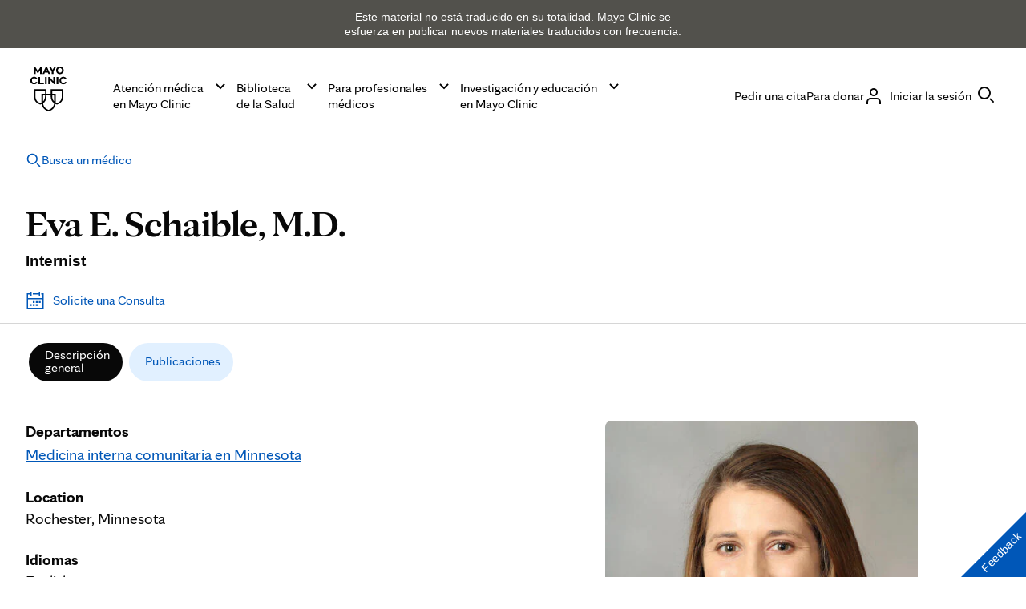

--- FILE ---
content_type: application/javascript
request_url: https://www.mayoclinic.org/YBtJAZL7H7_HnAT5RGlPIY4K/9V5Dkm4cp2fz4c/NSMwXA/UEw9YR/glKFYB
body_size: 164435
content:
(function(){if(typeof Array.prototype.entries!=='function'){Object.defineProperty(Array.prototype,'entries',{value:function(){var index=0;const array=this;return {next:function(){if(index<array.length){return {value:[index,array[index++]],done:false};}else{return {done:true};}},[Symbol.iterator]:function(){return this;}};},writable:true,configurable:true});}}());(function(){ZW();CVQ();x8Q();var M5=function(nF){try{if(nF!=null&&!rQ["isNaN"](nF)){var p5=rQ["parseFloat"](nF);if(!rQ["isNaN"](p5)){return p5["toFixed"](2);}}}catch(jt){}return -1;};var Bx=function IP(tw,Nd){'use strict';var Vt=IP;switch(tw){case RS:{var qg;UB.push(Rd);var JI;var Gh;for(qg=Ut;lj(qg,Nd[Hw()[HO(Ut)](kF,Dj)]);qg+=gW[wg(typeof xt()[At(CI)],c8([],[][[]]))?xt()[At(Hg)](jx,Aw,OO,pP):xt()[At(rF)].call(null,B5,wd,bN,gB)]()){Gh=Nd[qg];}JI=Gh[wg(typeof DF()[fB(Cx)],'undefined')?DF()[fB(BI)](BP,K5,rU,Ow):DF()[fB(Pc)](NB,Eh(Eh(Ut)),Wj,Eh(Eh(Ut)))]();if(rQ[KF()[g8(Fd)].call(null,TF,f4)].bmak[DP()[b5(kj)].apply(null,[f8,RB])][JI]){rQ[wg(typeof KF()[g8(C1)],c8([],[][[]]))?KF()[g8(O4)](IF,jj):KF()[g8(Fd)](TF,f4)].bmak[DP()[b5(kj)].call(null,f8,RB)][JI].apply(rQ[KF()[g8(Fd)](TF,f4)].bmak[DP()[b5(kj)](f8,RB)],Gh);}UB.pop();}break;case fW:{var O1=dU;UB.push(cB);var tj=DF()[fB(Gd)](mO,ht,l5,Hd);for(var X4=Ut;lj(X4,O1);X4++){tj+=DP()[b5(UF)](X8,k5);O1++;}UB.pop();}break;case pV:{UB.push(OI);rQ[Hw()[HO(lF)].call(null,jO,ZI)](function(){return IP.apply(this,[fW,arguments]);},T5);UB.pop();}break;}};function x8Q(){MN=qQ+l3*IN+l3*IN*IN,Mj=B3+pQ*IN+pQ*IN*IN+IN*IN*IN,W3=BR+mV*IN+qQ*IN*IN,SP=l3+Tk*IN+RN*IN*IN+IN*IN*IN,R5=pQ+JE*IN+qQ*IN*IN,x8=pQ+IN+pQ*IN*IN+IN*IN*IN,V1=JE+l3*IN+JE*IN*IN+IN*IN*IN,f8=l3+RN*IN+IN*IN+IN*IN*IN,v0=IV+IN+qQ*IN*IN,mj=Tk+IN+mV*IN*IN,MF=qQ+l3*IN+IV*IN*IN+IN*IN*IN,jw=RN+JE*IN+Tk*IN*IN+IN*IN*IN,vI=Tk+RN*IN+JE*IN*IN+IN*IN*IN,II=BR+l3*IN+pQ*IN*IN+IN*IN*IN,VY=pQ+IV*IN+IN*IN,jY=B3+JE*IN+mV*IN*IN,nk=qQ+IV*IN+Tk*IN*IN,Vw=BR+IN+qQ*IN*IN+IN*IN*IN,zg=B3+qQ*IN+IN*IN+IN*IN*IN,k2=Tk+Tk*IN+IN*IN,Mw=RN+mV*IN+Tk*IN*IN+IN*IN*IN,F3=RN+RN*IN,rO=RN+RN*IN+Tk*IN*IN+IN*IN*IN,t8=JE+IN+qQ*IN*IN+IN*IN*IN,AF=pQ+JE*IN+Tk*IN*IN+IN*IN*IN,rM=mV+l3*IN+qQ*IN*IN,XV=Tk+IN,WF=qQ+l3*IN+Tk*IN*IN+IN*IN*IN,nP=l3+IN+Tk*IN*IN+IN*IN*IN,UP=IV+IN+IN*IN+IN*IN*IN,PO=JE+mV*IN+Tk*IN*IN+IN*IN*IN,DX=Tk+JE*IN+IV*IN*IN,QV=BR+l3*IN+Tk*IN*IN,HM=BR+pQ*IN+qQ*IN*IN,B1=JE+l3*IN+pQ*IN*IN+IN*IN*IN,kx=IV+Tk*IN+IN*IN+IN*IN*IN,m3=Tk+RN*IN+l3*IN*IN,L1=BR+RN*IN+mV*IN*IN+IN*IN*IN,Ic=l3+RN*IN+qQ*IN*IN+IN*IN*IN,NI=Tk+RN*IN+qQ*IN*IN+IN*IN*IN,F4=l3+JE*IN+pQ*IN*IN+IN*IN*IN,MR=mV+RN*IN,Vj=BR+B3*IN+IN*IN+IN*IN*IN,nB=IV+mV*IN+Tk*IN*IN+IN*IN*IN,H1=IV+RN*IN+Tk*IN*IN+IN*IN*IN,nM=l3+mV*IN+IN*IN+IN*IN*IN,r8=B3+pQ*IN+IN*IN+IN*IN*IN,mM=BR+IN+pQ*IN*IN+IN*IN*IN,vw=mV+RN*IN+IN*IN+IN*IN*IN,l2=mV+Tk*IN+IN*IN+IN*IN*IN,tx=pQ+IV*IN+qQ*IN*IN+IN*IN*IN,S8=Tk+JE*IN+Tk*IN*IN+IN*IN*IN,tO=Tk+qQ*IN+IN*IN+IN*IN*IN,vM=RN+B3*IN,Td=B3+RN*IN+qQ*IN*IN+IN*IN*IN,PM=IV+l3*IN,FB=JE+IV*IN+JE*IN*IN+IN*IN*IN,nO=l3+mV*IN+Tk*IN*IN+IN*IN*IN,Th=RN+qQ*IN+IN*IN+IN*IN*IN,Sj=l3+IV*IN+qQ*IN*IN+IN*IN*IN,zO=Tk+mV*IN+pQ*IN*IN+IN*IN*IN,ZF=BR+IV*IN+Tk*IN*IN+IN*IN*IN,LV=RN+RN*IN+mV*IN*IN,SF=mV+l3*IN+l3*IN*IN+IN*IN*IN,rI=RN+IN+qQ*IN*IN+IN*IN*IN,PB=JE+JE*IN+mV*IN*IN+IN*IN*IN,G5=qQ+mV*IN+Tk*IN*IN+IN*IN*IN,HS=Tk+IV*IN+qQ*IN*IN,IU=IV+IV*IN+JE*IN*IN+IN*IN*IN,FO=qQ+RN*IN+mV*IN*IN+IN*IN*IN,kt=BR+qQ*IN+IN*IN+IN*IN*IN,dc=B3+pQ*IN+qQ*IN*IN+IN*IN*IN,sI=B3+B3*IN+Tk*IN*IN+IN*IN*IN,wU=JE+pQ*IN+Tk*IN*IN+IN*IN*IN,hg=RN+IN+JE*IN*IN+IN*IN*IN,Ox=B3+IV*IN+JE*IN*IN+IN*IN*IN,Dq=JE+JE*IN,Uj=qQ+IN+qQ*IN*IN+IN*IN*IN,J9=Tk+B3*IN+l3*IN*IN,W5=B3+JE*IN+l3*IN*IN,YY=BR+pQ*IN+l3*IN*IN,X9=IV+l3*IN+JE*IN*IN,p3=IV+JE*IN+IV*IN*IN,OM=B3+IN,X3=JE+IN+JE*IN*IN,j3=qQ+RN*IN+IV*IN*IN,dV=mV+pQ*IN+B3*IN*IN,qk=l3+JE*IN+qQ*IN*IN,AT=B3+mV*IN,P5=pQ+Tk*IN+JE*IN*IN+IN*IN*IN,cj=RN+JE*IN+l3*IN*IN+IN*IN*IN,Tx=qQ+mV*IN+IN*IN+IN*IN*IN,j8=mV+qQ*IN+qQ*IN*IN,x9=Tk+l3*IN+qQ*IN*IN,Ok=BR+IN+IV*IN*IN,Yj=qQ+B3*IN+JE*IN*IN+IN*IN*IN,r0=JE+Tk*IN+Tk*IN*IN,jP=pQ+mV*IN+IV*IN*IN+IN*IN*IN,fI=BR+qQ*IN+pQ*IN*IN+IN*IN*IN,WI=pQ+l3*IN+qQ*IN*IN+IN*IN*IN,b8=RN+RN*IN+JE*IN*IN+IN*IN*IN,Wk=RN+pQ*IN+qQ*IN*IN,bU=JE+pQ*IN+qQ*IN*IN+IN*IN*IN,E5=JE+IV*IN+IN*IN+IN*IN*IN,mU=pQ+B3*IN+JE*IN*IN+IN*IN*IN,gc=BR+Tk*IN+qQ*IN*IN+qQ*IN*IN*IN,xB=pQ+JE*IN+pQ*IN*IN+IN*IN*IN,RO=B3+B3*IN+RN*IN*IN+IN*IN*IN,EY=qQ+IN+mV*IN*IN,Px=IV+IN+pQ*IN*IN+IN*IN*IN,qF=IV+JE*IN+Tk*IN*IN+IN*IN*IN,zF=B3+mV*IN+pQ*IN*IN+IN*IN*IN,xQ=B3+B3*IN+Tk*IN*IN,G2=JE+B3*IN,JU=IV+pQ*IN+pQ*IN*IN+IN*IN*IN,ZY=RN+IN+Tk*IN*IN,G9=pQ+JE*IN,SM=mV+l3*IN+mV*IN*IN,hW=JE+mV*IN+l3*IN*IN,CT=IV+Tk*IN+mV*IN*IN,IX=BR+l3*IN+JE*IN*IN,Ak=l3+RN*IN+Tk*IN*IN,Ug=Tk+mV*IN+Tk*IN*IN+IN*IN*IN,v5=Tk+mV*IN+IV*IN*IN+IN*IN*IN,VR=JE+RN*IN,rP=l3+JE*IN+qQ*IN*IN+IN*IN*IN,G3=IV+IN+IV*IN*IN,vq=l3+qQ*IN+IV*IN*IN,EV=l3+B3*IN+mV*IN*IN,f2=IV+qQ*IN+IV*IN*IN,nR=JE+RN*IN+IV*IN*IN,QB=qQ+mV*IN+JE*IN*IN+IN*IN*IN,QM=BR+Tk*IN,tT=mV+JE*IN+JE*IN*IN,A9=Tk+Tk*IN+mV*IN*IN,ZM=IV+JE*IN+l3*IN*IN,vS=B3+B3*IN+IN*IN,U2=B3+B3*IN+l3*IN*IN+IN*IN*IN,RF=B3+IV*IN+RN*IN*IN+IN*IN*IN,xq=mV+mV*IN,d4=IV+pQ*IN+qQ*IN*IN+IN*IN*IN,Nj=IV+IN+qQ*IN*IN+IN*IN*IN,E4=mV+IN+IN*IN+IN*IN*IN,VI=pQ+IN+l3*IN*IN,sQ=BR+JE*IN+mV*IN*IN,IM=mV+qQ*IN+IV*IN*IN,QU=RN+pQ*IN+l3*IN*IN+IN*IN*IN,S9=pQ+B3*IN+Tk*IN*IN,Uk=RN+l3*IN+IV*IN*IN,Lk=l3+qQ*IN+Tk*IN*IN,pM=JE+B3*IN+mV*IN*IN,CO=l3+JE*IN+mV*IN*IN+IN*IN*IN,Sh=mV+qQ*IN+Tk*IN*IN+IN*IN*IN,d9=BR+RN*IN+l3*IN*IN,mg=Tk+IV*IN+Tk*IN*IN+IN*IN*IN,QX=l3+IN+l3*IN*IN,FM=pQ+IN+IN*IN,fx=IV+RN*IN+JE*IN*IN+IN*IN*IN,Xw=RN+mV*IN+l3*IN*IN,Bg=mV+pQ*IN+pQ*IN*IN+IN*IN*IN,YM=BR+mV*IN+l3*IN*IN,s3=B3+IN+RN*IN*IN,bk=JE+B3*IN+IV*IN*IN,rW=BR+RN*IN+mV*IN*IN,fk=Tk+qQ*IN+RN*IN*IN,p1=pQ+IV*IN+l3*IN*IN+IN*IN*IN,UT=B3+IV*IN+mV*IN*IN,Pj=IV+mV*IN+l3*IN*IN+IN*IN*IN,Mh=JE+mV*IN+mV*IN*IN+IN*IN*IN,qO=pQ+RN*IN+l3*IN*IN+IN*IN*IN,wx=RN+mV*IN+mV*IN*IN+IN*IN*IN,C4=B3+RN*IN+mV*IN*IN+IN*IN*IN,jV=IV+mV*IN+Tk*IN*IN,qU=RN+B3*IN+RN*IN*IN+IN*IN*IN,RX=mV+IV*IN+l3*IN*IN,qX=mV+RN*IN+Tk*IN*IN,r2=JE+IN+qQ*IN*IN,Md=Tk+l3*IN+JE*IN*IN+IN*IN*IN,R1=qQ+B3*IN+Tk*IN*IN+IN*IN*IN,nw=l3+B3*IN+l3*IN*IN+IN*IN*IN,HI=BR+IN+l3*IN*IN+IN*IN*IN,tI=Tk+pQ*IN+mV*IN*IN+IN*IN*IN,AM=pQ+JE*IN+JE*IN*IN,mP=qQ+pQ*IN+IN*IN+IN*IN*IN,Ph=pQ+IV*IN+pQ*IN*IN+IN*IN*IN,Et=qQ+qQ*IN+pQ*IN*IN+IN*IN*IN,TP=IV+IV*IN+pQ*IN*IN+IN*IN*IN,kh=IV+Tk*IN+IV*IN*IN+IN*IN*IN,l9=JE+RN*IN+l3*IN*IN,Ud=BR+IV*IN+IN*IN+IN*IN*IN,qh=qQ+JE*IN+IV*IN*IN+IN*IN*IN,j4=B3+IN+mV*IN*IN+IN*IN*IN,q3=B3+mV*IN+l3*IN*IN,dB=l3+IV*IN+IV*IN*IN+IN*IN*IN,V9=RN+JE*IN+Tk*IN*IN,Jq=Tk+B3*IN+JE*IN*IN,qB=RN+B3*IN+l3*IN*IN+IN*IN*IN,FU=mV+pQ*IN+l3*IN*IN+IN*IN*IN,zT=JE+qQ*IN+qQ*IN*IN,Jt=JE+JE*IN+qQ*IN*IN+IN*IN*IN,zk=RN+l3*IN+mV*IN*IN,cq=pQ+l3*IN+Tk*IN*IN,n8=RN+mV*IN+JE*IN*IN+IN*IN*IN,FP=JE+l3*IN+IN*IN+IN*IN*IN,dh=Tk+B3*IN,hh=l3+JE*IN+JE*IN*IN+IN*IN*IN,k8=l3+JE*IN+IN*IN+IN*IN*IN,WV=JE+l3*IN+JE*IN*IN,G=JE+mV*IN+IN*IN,J8=B3+qQ*IN+pQ*IN*IN+IN*IN*IN,Bc=mV+IV*IN+qQ*IN*IN+IN*IN*IN,Gc=qQ+Tk*IN+IV*IN*IN+IN*IN*IN,LO=Tk+JE*IN+pQ*IN*IN+IN*IN*IN,BT=RN+l3*IN,w4=pQ+RN*IN+pQ*IN*IN+IN*IN*IN,z3=BR+JE*IN+qQ*IN*IN,tU=Tk+pQ*IN+JE*IN*IN+IN*IN*IN,YW=Tk+qQ*IN+JE*IN*IN,Rg=JE+qQ*IN+JE*IN*IN+IN*IN*IN,pY=JE+B3*IN+Tk*IN*IN+l3*IN*IN*IN+l3*IN*IN*IN*IN,TW=RN+JE*IN+mV*IN*IN,bQ=IV+B3*IN+RN*IN*IN,OY=pQ+IN+mV*IN*IN,Ih=BR+mV*IN+Tk*IN*IN+IN*IN*IN,HT=mV+B3*IN+Tk*IN*IN,J1=qQ+l3*IN+qQ*IN*IN+IN*IN*IN,I0=B3+IV*IN+qQ*IN*IN,MM=BR+IV*IN+IN*IN,gh=JE+B3*IN+Tk*IN*IN+IN*IN*IN,OE=l3+IN+JE*IN*IN,wM=BR+RN*IN,F8=Tk+l3*IN+IN*IN+IN*IN*IN,Gw=pQ+RN*IN+IN*IN+IN*IN*IN,Qh=pQ+IN+IN*IN+IN*IN*IN,lh=qQ+pQ*IN+qQ*IN*IN+IN*IN*IN,F1=BR+IV*IN+mV*IN*IN+IN*IN*IN,Zx=pQ+JE*IN+JE*IN*IN+IN*IN*IN,Zh=RN+Tk*IN+IN*IN+IN*IN*IN,Lj=qQ+Tk*IN+l3*IN*IN+IN*IN*IN,Mq=mV+RN*IN+IV*IN*IN,bI=qQ+Tk*IN+Tk*IN*IN+IN*IN*IN,dY=IV+IN+mV*IN*IN,Nx=RN+IV*IN+pQ*IN*IN+IN*IN*IN,zq=RN+pQ*IN+Tk*IN*IN,qc=qQ+JE*IN+mV*IN*IN+IN*IN*IN,A=B3+IV*IN+IN*IN,Y8=RN+IV*IN+mV*IN*IN+IN*IN*IN,qd=BR+RN*IN+pQ*IN*IN+IN*IN*IN,q4=IV+l3*IN+mV*IN*IN+IN*IN*IN,U5=mV+qQ*IN+mV*IN*IN+IN*IN*IN,Xk=JE+IV*IN,jk=pQ+qQ*IN+Tk*IN*IN,K4=qQ+JE*IN+Tk*IN*IN+IN*IN*IN,Ec=qQ+mV*IN+l3*IN*IN+IN*IN*IN,Hj=l3+mV*IN+qQ*IN*IN+IN*IN*IN,CU=pQ+qQ*IN+mV*IN*IN+IN*IN*IN,ZP=RN+Tk*IN+pQ*IN*IN+IN*IN*IN,CM=qQ+l3*IN+Tk*IN*IN,tF=pQ+l3*IN+qQ*IN*IN,Qx=RN+JE*IN+pQ*IN*IN+IN*IN*IN,Q0=B3+Tk*IN+IN*IN,r9=JE+mV*IN+JE*IN*IN+IN*IN*IN,UW=IV+Tk*IN+IN*IN,XB=l3+l3*IN+pQ*IN*IN+IN*IN*IN,Dh=l3+pQ*IN+Tk*IN*IN+IN*IN*IN,lB=RN+IN+l3*IN*IN,W1=mV+Tk*IN+pQ*IN*IN+IN*IN*IN,bW=qQ+mV*IN+JE*IN*IN,HR=IV+mV*IN,b4=pQ+mV*IN+Tk*IN*IN+IN*IN*IN,gw=BR+qQ*IN+JE*IN*IN,qS=JE+B3*IN+Tk*IN*IN,sE=l3+Tk*IN+l3*IN*IN,KE=B3+Tk*IN+mV*IN*IN,KB=IV+pQ*IN+RN*IN*IN+IN*IN*IN,jI=mV+RN*IN+mV*IN*IN+IN*IN*IN,tg=B3+pQ*IN+mV*IN*IN+IN*IN*IN,O0=RN+mV*IN+JE*IN*IN,zU=pQ+RN*IN+JE*IN*IN+IN*IN*IN,Lw=Tk+qQ*IN+pQ*IN*IN+IN*IN*IN,Dg=mV+B3*IN+mV*IN*IN+IN*IN*IN,Hk=l3+IN,P8=Tk+Tk*IN+pQ*IN*IN+IN*IN*IN,AN=Tk+Tk*IN+JE*IN*IN,Ew=Tk+l3*IN+B3*IN*IN+IN*IN*IN,JB=JE+IV*IN+qQ*IN*IN+IN*IN*IN,fX=JE+l3*IN,rY=IV+IV*IN+Tk*IN*IN+IN*IN*IN,vO=IV+mV*IN+qQ*IN*IN+IN*IN*IN,UQ=RN+l3*IN+IN*IN,fj=Tk+pQ*IN+qQ*IN*IN+IN*IN*IN,BF=IV+Tk*IN+pQ*IN*IN+IN*IN*IN,LQ=BR+JE*IN,vF=qQ+mV*IN+qQ*IN*IN+IN*IN*IN,Uc=Tk+B3*IN+IN*IN+IN*IN*IN,AI=mV+JE*IN+IN*IN+IN*IN*IN,EQ=IV+JE*IN+qQ*IN*IN,FX=BR+Tk*IN+mV*IN*IN,ES=RN+mV*IN,XM=l3+mV*IN,NS=l3+IV*IN+l3*IN*IN,l1=mV+JE*IN+qQ*IN*IN,Cj=RN+mV*IN+mV*IN*IN,rg=mV+Tk*IN+qQ*IN*IN+IN*IN*IN,HB=JE+IV*IN+pQ*IN*IN+IN*IN*IN,Kh=RN+IV*IN+l3*IN*IN+IN*IN*IN,pE=pQ+IV*IN+IV*IN*IN,Lc=mV+JE*IN+pQ*IN*IN+IN*IN*IN,nU=pQ+B3*IN+pQ*IN*IN+IN*IN*IN,dj=Tk+qQ*IN+qQ*IN*IN,pW=RN+JE*IN+IN*IN,Zt=JE+pQ*IN+mV*IN*IN+IN*IN*IN,qq=Tk+IV*IN,wB=JE+RN*IN+Tk*IN*IN+IN*IN*IN,g1=l3+qQ*IN+IN*IN,G1=RN+mV*IN+IN*IN+IN*IN*IN,kI=qQ+JE*IN+qQ*IN*IN+IN*IN*IN,n0=Tk+IN+Tk*IN*IN,wN=Tk+pQ*IN+qQ*IN*IN,Lh=qQ+RN*IN+pQ*IN*IN+IN*IN*IN,cO=JE+B3*IN+IN*IN+IN*IN*IN,M2=l3+l3*IN,gX=JE+JE*IN+IV*IN*IN,Z9=IV+l3*IN+IN*IN,K9=pQ+l3*IN+Tk*IN*IN+IN*IN*IN,X5=IV+Tk*IN+mV*IN*IN+IN*IN*IN,zE=Tk+RN*IN+Tk*IN*IN,GF=qQ+IN+Tk*IN*IN+IN*IN*IN,dd=Tk+B3*IN+IV*IN*IN+IN*IN*IN,fV=B3+RN*IN+IV*IN*IN,L3=IV+IV*IN+IN*IN,jQ=RN+Tk*IN+l3*IN*IN,jg=IV+qQ*IN+pQ*IN*IN+IN*IN*IN,R4=JE+Tk*IN+mV*IN*IN+IN*IN*IN,kY=IV+l3*IN+IV*IN*IN,bP=pQ+mV*IN+IN*IN+IN*IN*IN,jM=B3+IN+qQ*IN*IN+JE*IN*IN*IN+l3*IN*IN*IN*IN,A4=qQ+mV*IN+qQ*IN*IN,ZQ=BR+JE*IN+l3*IN*IN,k4=mV+qQ*IN+JE*IN*IN+IN*IN*IN,s5=JE+qQ*IN+qQ*IN*IN+IN*IN*IN,Vk=JE+B3*IN+IN*IN,KY=B3+pQ*IN+qQ*IN*IN,bX=BR+Tk*IN+IV*IN*IN,N4=BR+IN+RN*IN*IN+IN*IN*IN,XY=qQ+IV*IN+IN*IN,mR=qQ+B3*IN+JE*IN*IN,D9=qQ+pQ*IN+l3*IN*IN,ZS=JE+pQ*IN+JE*IN*IN,O2=BR+pQ*IN+mV*IN*IN,LN=qQ+IN+JE*IN*IN,A8=mV+JE*IN+qQ*IN*IN+IN*IN*IN,wY=qQ+mV*IN,CX=qQ+l3*IN,EN=Tk+pQ*IN+IV*IN*IN,Kd=RN+mV*IN+RN*IN*IN+IN*IN*IN,JP=BR+JE*IN+IV*IN*IN+IN*IN*IN,Zk=mV+IN+IV*IN*IN,b1=JE+pQ*IN+pQ*IN*IN+IN*IN*IN,Vx=Tk+Tk*IN+l3*IN*IN+IN*IN*IN,V5=Tk+IV*IN+pQ*IN*IN+IN*IN*IN,Fj=IV+IN+mV*IN*IN+IN*IN*IN,Vc=qQ+pQ*IN+l3*IN*IN+IN*IN*IN,I2=qQ+RN*IN+JE*IN*IN,cg=B3+mV*IN+qQ*IN*IN+IN*IN*IN,IQ=qQ+IN+IV*IN*IN,C0=l3+mV*IN+IN*IN,JQ=pQ+qQ*IN+IV*IN*IN,xx=JE+l3*IN+RN*IN*IN+IN*IN*IN,JO=BR+IV*IN+l3*IN*IN+IN*IN*IN,mE=IV+IV*IN+mV*IN*IN,Zc=RN+pQ*IN+pQ*IN*IN+IN*IN*IN,Q2=B3+qQ*IN+IN*IN,N1=qQ+Tk*IN+JE*IN*IN+IN*IN*IN,WP=B3+Tk*IN+IN*IN+IN*IN*IN,GS=JE+JE*IN+mV*IN*IN,ZN=l3+Tk*IN,R8=RN+qQ*IN+l3*IN*IN+IN*IN*IN,WQ=qQ+RN*IN+qQ*IN*IN,Tj=l3+mV*IN+RN*IN*IN+IN*IN*IN,L5=RN+JE*IN+IN*IN+IN*IN*IN,gR=pQ+qQ*IN+IN*IN+IN*IN*IN,Pw=IV+Tk*IN+qQ*IN*IN+IN*IN*IN,mh=qQ+JE*IN,Pg=l3+IN+IN*IN+IN*IN*IN,Cq=IV+pQ*IN+JE*IN*IN,K0=IV+JE*IN,Pt=pQ+qQ*IN+Tk*IN*IN+IN*IN*IN,Ej=Tk+JE*IN+mV*IN*IN+IN*IN*IN,m2=mV+IN+Tk*IN*IN,Qk=JE+B3*IN+JE*IN*IN,B8=Tk+B3*IN+qQ*IN*IN,U9=mV+qQ*IN+B3*IN*IN,NU=Tk+IV*IN+Tk*IN*IN,xE=pQ+qQ*IN+RN*IN*IN,CN=IV+IV*IN+mV*IN*IN+IN*IN*IN,nI=mV+IN+Tk*IN*IN+IN*IN*IN,Iw=qQ+l3*IN+pQ*IN*IN+IN*IN*IN,Cw=qQ+pQ*IN+IV*IN*IN+IN*IN*IN,Zg=l3+qQ*IN+l3*IN*IN+IN*IN*IN,YU=pQ+IN+l3*IN*IN+IN*IN*IN,Sx=Tk+RN*IN+JE*IN*IN,bg=pQ+RN*IN+mV*IN*IN+IN*IN*IN,BU=Tk+pQ*IN+Tk*IN*IN+IN*IN*IN,GB=IV+IV*IN+IN*IN+IN*IN*IN,h8=Tk+mV*IN+IN*IN+IN*IN*IN,VO=l3+qQ*IN+pQ*IN*IN+IN*IN*IN,YI=l3+B3*IN+Tk*IN*IN+IN*IN*IN,f5=B3+mV*IN+RN*IN*IN+IN*IN*IN,QF=BR+RN*IN+IN*IN+IN*IN*IN,Bj=JE+mV*IN+qQ*IN*IN+IN*IN*IN,Wt=RN+JE*IN+B3*IN*IN+IN*IN*IN,wR=pQ+RN*IN+IN*IN,NO=pQ+IN+JE*IN*IN+IN*IN*IN,vx=mV+IN+qQ*IN*IN+IN*IN*IN,tY=Tk+JE*IN+IN*IN+IN*IN*IN,cX=l3+B3*IN+qQ*IN*IN,LP=B3+Tk*IN+IV*IN*IN+IN*IN*IN,Oj=pQ+Tk*IN+RN*IN*IN+IN*IN*IN,EI=IV+pQ*IN+IN*IN+IN*IN*IN,HU=JE+JE*IN+JE*IN*IN+IN*IN*IN,zI=RN+qQ*IN+Tk*IN*IN+IN*IN*IN,Y9=mV+B3*IN+mV*IN*IN,E9=B3+IV*IN+IN*IN+IN*IN*IN,VT=mV+IN+qQ*IN*IN,GU=RN+mV*IN+qQ*IN*IN+IN*IN*IN,KP=RN+pQ*IN+Tk*IN*IN+IN*IN*IN,zN=pQ+Tk*IN+IV*IN*IN,K8=l3+mV*IN+pQ*IN*IN+IN*IN*IN,jd=mV+qQ*IN+qQ*IN*IN+IN*IN*IN,L4=qQ+Tk*IN+IN*IN+IN*IN*IN,r1=RN+B3*IN+IN*IN,sW=l3+RN*IN+qQ*IN*IN,f3=l3+IN+qQ*IN*IN,Wd=pQ+IV*IN+Tk*IN*IN+IN*IN*IN,pU=RN+Tk*IN+Tk*IN*IN,RV=IV+JE*IN+mV*IN*IN,xh=qQ+RN*IN+Tk*IN*IN+IN*IN*IN,kE=B3+pQ*IN+l3*IN*IN,pS=Tk+B3*IN+IN*IN,Dk=mV+l3*IN+IN*IN,LI=BR+mV*IN+JE*IN*IN+IN*IN*IN,tk=qQ+IN+IN*IN,dw=RN+IN+Tk*IN*IN+IN*IN*IN,F5=mV+mV*IN+RN*IN*IN+IN*IN*IN,gx=B3+l3*IN+Tk*IN*IN+IN*IN*IN,pV=BR+IN,Uh=BR+Tk*IN+pQ*IN*IN+IN*IN*IN,Y4=l3+Tk*IN+Tk*IN*IN+IN*IN*IN,kw=Tk+pQ*IN+pQ*IN*IN+IN*IN*IN,WR=BR+RN*IN+Tk*IN*IN,gP=pQ+mV*IN+mV*IN*IN+IN*IN*IN,Nt=mV+JE*IN+Tk*IN*IN+IN*IN*IN,ng=JE+B3*IN+qQ*IN*IN+IN*IN*IN,pN=qQ+Tk*IN+pQ*IN*IN+IN*IN*IN,VW=BR+mV*IN,dF=JE+qQ*IN+Tk*IN*IN+IN*IN*IN,xS=l3+l3*IN+qQ*IN*IN,Xg=Tk+pQ*IN+l3*IN*IN+IN*IN*IN,z5=JE+pQ*IN+l3*IN*IN+IN*IN*IN,CB=mV+RN*IN+pQ*IN*IN+IN*IN*IN,NN=Tk+mV*IN+IN*IN,Sg=BR+mV*IN+IN*IN+IN*IN*IN,YP=BR+IN+JE*IN*IN+IN*IN*IN,qt=qQ+qQ*IN+IV*IN*IN+IN*IN*IN,Ax=BR+JE*IN+pQ*IN*IN+IN*IN*IN,Yg=IV+JE*IN+l3*IN*IN+IN*IN*IN,Wq=B3+l3*IN+qQ*IN*IN,hR=Tk+RN*IN,dO=Tk+B3*IN+mV*IN*IN+IN*IN*IN,vV=JE+IN,lI=Tk+qQ*IN+IV*IN*IN+IN*IN*IN,ZU=IV+l3*IN+pQ*IN*IN+IN*IN*IN,sq=BR+qQ*IN,c4=RN+RN*IN+qQ*IN*IN+IN*IN*IN,Ft=RN+RN*IN+l3*IN*IN+IN*IN*IN,OQ=Tk+IN+IN*IN,hP=JE+JE*IN+IN*IN+IN*IN*IN,qE=Tk+JE*IN+JE*IN*IN,JF=RN+l3*IN+JE*IN*IN+IN*IN*IN,UN=JE+mV*IN+mV*IN*IN,Q3=IV+qQ*IN,wh=mV+B3*IN+Tk*IN*IN+IN*IN*IN,dM=pQ+Tk*IN+JE*IN*IN,bB=mV+pQ*IN+Tk*IN*IN+IN*IN*IN,NE=pQ+qQ*IN+mV*IN*IN,XU=Tk+JE*IN+JE*IN*IN+IN*IN*IN,cx=IV+B3*IN+Tk*IN*IN+IN*IN*IN,R3=qQ+mV*IN+B3*IN*IN,b9=mV+pQ*IN+Tk*IN*IN,US=RN+JE*IN+IV*IN*IN,EU=qQ+qQ*IN+l3*IN*IN+IN*IN*IN,Rh=mV+IN+mV*IN*IN+IN*IN*IN,TM=JE+l3*IN+IN*IN,Nh=IV+pQ*IN+mV*IN*IN,Yc=RN+qQ*IN+JE*IN*IN+IN*IN*IN,Ac=B3+l3*IN+IV*IN*IN+IN*IN*IN,N8=BR+pQ*IN+Tk*IN*IN+IN*IN*IN,qP=JE+RN*IN+pQ*IN*IN+IN*IN*IN,c0=mV+Tk*IN,xd=qQ+pQ*IN+pQ*IN*IN+IN*IN*IN,nh=pQ+B3*IN+l3*IN*IN,I1=BR+qQ*IN+qQ*IN*IN+IN*IN*IN,DT=mV+qQ*IN+mV*IN*IN,n2=l3+pQ*IN+mV*IN*IN+IN*IN*IN,xc=B3+JE*IN+qQ*IN*IN+IN*IN*IN,BS=BR+mV*IN+IN*IN,ld=BR+B3*IN+Tk*IN*IN+IN*IN*IN,AO=BR+IV*IN+JE*IN*IN+IN*IN*IN,nW=JE+Tk*IN+JE*IN*IN,MI=B3+IN+qQ*IN*IN+IN*IN*IN,Bw=Tk+Tk*IN+mV*IN*IN+IN*IN*IN,QI=mV+IN+RN*IN*IN+IN*IN*IN,E2=Tk+IN+JE*IN*IN,lc=RN+l3*IN+Tk*IN*IN+IN*IN*IN,Y1=RN+B3*IN+Tk*IN*IN+IN*IN*IN,NR=qQ+mV*IN+IN*IN,Lg=IV+qQ*IN+IV*IN*IN+IN*IN*IN,fh=B3+JE*IN+Tk*IN*IN+IN*IN*IN,r4=qQ+RN*IN+IV*IN*IN+IN*IN*IN,cQ=BR+IN+B3*IN*IN,hw=l3+RN*IN+pQ*IN*IN+IN*IN*IN,It=l3+mV*IN+l3*IN*IN+IN*IN*IN,Nq=l3+RN*IN+l3*IN*IN,J5=pQ+qQ*IN+JE*IN*IN+IN*IN*IN,mF=RN+JE*IN+qQ*IN*IN+IN*IN*IN,TQ=qQ+JE*IN+qQ*IN*IN,EW=JE+l3*IN+IV*IN*IN,GY=JE+RN*IN+Tk*IN*IN,kT=mV+IV*IN,hS=B3+JE*IN,BQ=B3+l3*IN+IN*IN+IN*IN*IN,H4=RN+RN*IN+l3*IN*IN,sP=Tk+IN+IV*IN*IN+IN*IN*IN,lP=RN+RN*IN+IV*IN*IN+IN*IN*IN,KV=JE+qQ*IN+JE*IN*IN,LU=B3+RN*IN+IN*IN+IN*IN*IN,Z1=BR+B3*IN+l3*IN*IN+IN*IN*IN,RS=RN+Tk*IN,mt=mV+JE*IN+IV*IN*IN+IN*IN*IN,rd=Tk+l3*IN+mV*IN*IN,S4=B3+pQ*IN+IV*IN*IN+IN*IN*IN,MB=mV+mV*IN+Tk*IN*IN+IN*IN*IN,SR=qQ+mV*IN+RN*IN*IN,F=qQ+l3*IN+IV*IN*IN,Z3=Tk+qQ*IN,SS=IV+B3*IN+JE*IN*IN,VB=B3+IV*IN+Tk*IN*IN+IN*IN*IN,kB=l3+Tk*IN+IN*IN+IN*IN*IN,XI=Tk+B3*IN+Tk*IN*IN+IN*IN*IN,hx=qQ+RN*IN+IN*IN+IN*IN*IN,m1=B3+pQ*IN+Tk*IN*IN+IN*IN*IN,rh=l3+pQ*IN+JE*IN*IN+IN*IN*IN,AU=mV+IV*IN+IN*IN+IN*IN*IN,dS=B3+pQ*IN+IV*IN*IN,OV=qQ+pQ*IN+mV*IN*IN,x5=RN+mV*IN+pQ*IN*IN+IN*IN*IN,kP=qQ+qQ*IN+RN*IN*IN+IN*IN*IN,cP=JE+pQ*IN+IN*IN+IN*IN*IN,PU=qQ+Tk*IN+mV*IN*IN+IN*IN*IN,Kg=l3+IN+mV*IN*IN+IN*IN*IN,T1=BR+IN+Tk*IN*IN+IN*IN*IN,W8=B3+Tk*IN+pQ*IN*IN+IN*IN*IN,jB=Tk+RN*IN+IV*IN*IN+IN*IN*IN,Oc=JE+IN+mV*IN*IN+IN*IN*IN,DU=RN+IV*IN+IN*IN+IN*IN*IN,kS=l3+JE*IN+Tk*IN*IN+IN*IN*IN,Xh=Tk+mV*IN+qQ*IN*IN+IN*IN*IN,YB=Tk+B3*IN+pQ*IN*IN+IN*IN*IN,ph=RN+JE*IN+mV*IN*IN+IN*IN*IN,x1=JE+Tk*IN+pQ*IN*IN+IN*IN*IN,PR=BR+IV*IN+qQ*IN*IN,Gx=B3+IN+Tk*IN*IN+IN*IN*IN,E1=RN+pQ*IN+RN*IN*IN+IN*IN*IN,r5=qQ+pQ*IN+JE*IN*IN+IN*IN*IN,kX=RN+IV*IN+JE*IN*IN,DM=JE+Tk*IN,Xc=IV+IV*IN+qQ*IN*IN+IN*IN*IN,Uw=pQ+IV*IN+JE*IN*IN,Bk=pQ+B3*IN+mV*IN*IN,z0=qQ+IN+l3*IN*IN,c3=qQ+pQ*IN+Tk*IN*IN+IN*IN*IN,px=BR+l3*IN+qQ*IN*IN+IN*IN*IN,FE=BR+IN+Tk*IN*IN,GN=pQ+Tk*IN+IN*IN+IN*IN*IN,jS=mV+IV*IN+mV*IN*IN+IN*IN*IN,Kq=JE+IN+Tk*IN*IN,dX=l3+pQ*IN+mV*IN*IN,XS=mV+JE*IN+IN*IN,jc=l3+Tk*IN+l3*IN*IN+IN*IN*IN,p4=l3+B3*IN+pQ*IN*IN+IN*IN*IN,gj=mV+l3*IN+pQ*IN*IN+IN*IN*IN,NP=qQ+l3*IN+l3*IN*IN+IN*IN*IN,Ex=IV+qQ*IN+qQ*IN*IN+IN*IN*IN,rq=B3+qQ*IN,GR=mV+JE*IN+l3*IN*IN,zc=IV+qQ*IN+JE*IN*IN+IN*IN*IN,xO=l3+Tk*IN+mV*IN*IN+IN*IN*IN,QT=JE+qQ*IN,Bh=l3+IV*IN+Tk*IN*IN+IN*IN*IN,U8=BR+IN+mV*IN*IN+IN*IN*IN,mw=qQ+qQ*IN+IN*IN+IN*IN*IN,zj=l3+pQ*IN+pQ*IN*IN+IN*IN*IN,jh=Tk+RN*IN+pQ*IN*IN+IN*IN*IN,Kj=mV+IN+l3*IN*IN+IN*IN*IN,pg=JE+l3*IN+Tk*IN*IN+IN*IN*IN,g2=l3+pQ*IN+JE*IN*IN,lM=JE+IN+IV*IN*IN,nX=l3+mV*IN+l3*IN*IN,C5=Tk+Tk*IN+RN*IN*IN+IN*IN*IN,Ad=B3+mV*IN+mV*IN*IN+IN*IN*IN,KU=mV+IN+JE*IN*IN+IN*IN*IN,O=B3+JE*IN+B3*IN*IN,HY=Tk+B3*IN+mV*IN*IN,Ah=BR+IV*IN+pQ*IN*IN+IN*IN*IN,Oh=l3+mV*IN+JE*IN*IN+IN*IN*IN,xU=l3+Tk*IN+pQ*IN*IN+IN*IN*IN,KT=pQ+B3*IN+JE*IN*IN,V8=Tk+l3*IN+pQ*IN*IN+IN*IN*IN,sN=mV+IN,xR=BR+l3*IN,B0=JE+qQ*IN+Tk*IN*IN,BM=IV+l3*IN+l3*IN*IN+IN*IN*IN,WB=qQ+IN+mV*IN*IN+IN*IN*IN,AB=BR+Tk*IN+IN*IN+IN*IN*IN,BN=mV+Tk*IN+qQ*IN*IN,nc=BR+qQ*IN+Tk*IN*IN+IN*IN*IN,d8=IV+RN*IN+mV*IN*IN+IN*IN*IN,KM=pQ+JE*IN+Tk*IN*IN,YO=qQ+l3*IN+mV*IN*IN+IN*IN*IN,Ch=Tk+RN*IN+IN*IN+IN*IN*IN,pR=pQ+RN*IN+l3*IN*IN,Fg=pQ+B3*IN+Tk*IN*IN+IN*IN*IN,C8=Tk+IN+B3*IN*IN+IN*IN*IN,gT=IV+qQ*IN+JE*IN*IN,dE=mV+pQ*IN+l3*IN*IN,Rj=qQ+B3*IN+l3*IN*IN,w1=Tk+Tk*IN+IN*IN+IN*IN*IN,Xd=Tk+l3*IN+IV*IN*IN+IN*IN*IN,gt=JE+IN+IV*IN*IN+IN*IN*IN,Yd=pQ+pQ*IN+l3*IN*IN+IN*IN*IN,GI=qQ+IN+IN*IN+IN*IN*IN,s4=qQ+RN*IN+qQ*IN*IN+IN*IN*IN,nT=IV+Tk*IN,q5=BR+RN*IN+qQ*IN*IN,tP=mV+qQ*IN+l3*IN*IN+IN*IN*IN,VU=JE+Tk*IN+IN*IN+IN*IN*IN,fM=Tk+mV*IN+qQ*IN*IN,Ag=Tk+l3*IN+Tk*IN*IN+IN*IN*IN,UE=IV+JE*IN+B3*IN*IN,Jd=B3+Tk*IN+l3*IN*IN+IN*IN*IN,b0=IV+IV*IN+IV*IN*IN,FR=pQ+IN+IV*IN*IN,hd=Tk+pQ*IN+IN*IN+IN*IN*IN,QR=mV+l3*IN+Tk*IN*IN,t5=pQ+qQ*IN+pQ*IN*IN+IN*IN*IN,DB=pQ+qQ*IN+qQ*IN*IN+IN*IN*IN,gE=IV+IN,DI=l3+B3*IN+IN*IN+IN*IN*IN,G4=IV+qQ*IN+IN*IN+IN*IN*IN,nx=IV+pQ*IN+JE*IN*IN+IN*IN*IN,fO=BR+pQ*IN+qQ*IN*IN+IN*IN*IN,rB=JE+mV*IN+l3*IN*IN+IN*IN*IN,Vd=JE+IN+l3*IN*IN+IN*IN*IN,Cc=l3+RN*IN+Tk*IN*IN+IN*IN*IN,RP=qQ+qQ*IN+qQ*IN*IN+IN*IN*IN,fT=BR+JE*IN+JE*IN*IN,TT=BR+IN+IN*IN,hI=l3+pQ*IN+IN*IN+IN*IN*IN,Tw=Tk+qQ*IN+qQ*IN*IN+IN*IN*IN,Rt=IV+Tk*IN+Tk*IN*IN+IN*IN*IN,rR=IV+B3*IN+IN*IN,t4=Tk+IN+pQ*IN*IN+IN*IN*IN,OF=qQ+IN+pQ*IN*IN+IN*IN*IN,xW=qQ+RN*IN+IN*IN,Ix=pQ+qQ*IN+l3*IN*IN+IN*IN*IN,XW=IV+qQ*IN+qQ*IN*IN,Hh=RN+RN*IN+qQ*IN*IN,bc=l3+l3*IN+Tk*IN*IN+IN*IN*IN,v4=mV+Tk*IN+IV*IN*IN+IN*IN*IN,QE=pQ+mV*IN+qQ*IN*IN,Hx=mV+qQ*IN+IN*IN+IN*IN*IN,kd=Tk+l3*IN+mV*IN*IN+IN*IN*IN,tq=mV+Tk*IN+IN*IN,dR=BR+l3*IN+qQ*IN*IN,vd=JE+l3*IN+qQ*IN*IN+IN*IN*IN,gI=l3+B3*IN+qQ*IN*IN+IN*IN*IN,vg=l3+l3*IN+mV*IN*IN+IN*IN*IN,wW=JE+B3*IN+qQ*IN*IN,MS=l3+RN*IN+mV*IN*IN,Dx=JE+l3*IN+mV*IN*IN+IN*IN*IN,Y5=B3+mV*IN+JE*IN*IN+IN*IN*IN,S5=B3+IN+JE*IN*IN+IN*IN*IN,YS=l3+mV*IN+B3*IN*IN,bO=qQ+B3*IN+IV*IN*IN+IN*IN*IN,D4=B3+JE*IN+IN*IN+IN*IN*IN,PF=JE+qQ*IN+l3*IN*IN+l3*IN*IN*IN+JE*IN*IN*IN*IN,S=BR+JE*IN+IN*IN,Tg=BR+JE*IN+qQ*IN*IN+IN*IN*IN,WU=RN+B3*IN+qQ*IN*IN+IN*IN*IN,kU=IV+B3*IN+pQ*IN*IN+IN*IN*IN,Dw=BR+l3*IN+Tk*IN*IN+IN*IN*IN,DQ=B3+JE*IN+JE*IN*IN,lR=JE+mV*IN+Tk*IN*IN,O5=pQ+Tk*IN+Tk*IN*IN+IN*IN*IN,SQ=BR+l3*IN+IN*IN+IN*IN*IN,wc=JE+RN*IN+mV*IN*IN+IN*IN*IN,kq=Tk+mV*IN+l3*IN*IN,nj=l3+RN*IN+JE*IN*IN+IN*IN*IN,Od=JE+B3*IN+B3*IN*IN,L8=BR+pQ*IN+mV*IN*IN+IN*IN*IN,Vh=mV+RN*IN+qQ*IN*IN+IN*IN*IN,vc=qQ+qQ*IN+mV*IN*IN+IN*IN*IN,fF=mV+pQ*IN+IN*IN+IN*IN*IN,fW=B3+l3*IN,WX=qQ+Tk*IN+mV*IN*IN,l8=JE+RN*IN+JE*IN*IN+IN*IN*IN,CE=B3+IN+qQ*IN*IN,N3=Tk+Tk*IN,Sd=l3+IV*IN+Tk*IN*IN,Jw=IV+JE*IN+Tk*IN*IN,fN=pQ+IN+mV*IN*IN+IN*IN*IN,cc=BR+IN+IN*IN+IN*IN*IN,hU=Tk+l3*IN+qQ*IN*IN+IN*IN*IN,c5=B3+IV*IN+qQ*IN*IN+IN*IN*IN,Jc=B3+IN+l3*IN*IN+IN*IN*IN,DV=pQ+mV*IN+Tk*IN*IN,zw=B3+IV*IN+mV*IN*IN+IN*IN*IN,qV=JE+mV*IN,dP=Tk+IV*IN+IN*IN+IN*IN*IN,GV=RN+qQ*IN,d1=BR+mV*IN+l3*IN*IN+IN*IN*IN,jF=qQ+mV*IN+mV*IN*IN+pQ*IN*IN*IN+IN*IN*IN*IN,A1=l3+l3*IN+IN*IN+IN*IN*IN,T4=JE+B3*IN+l3*IN*IN+IN*IN*IN,Mx=RN+qQ*IN+pQ*IN*IN+IN*IN*IN,vP=JE+IV*IN+Tk*IN*IN,qN=IV+mV*IN+l3*IN*IN,q1=pQ+Tk*IN+l3*IN*IN,xg=qQ+qQ*IN+Tk*IN*IN+IN*IN*IN,Ww=RN+pQ*IN+mV*IN*IN+IN*IN*IN,G0=l3+IV*IN,MU=mV+IV*IN+IV*IN*IN+IN*IN*IN,OB=RN+Tk*IN+Tk*IN*IN+IN*IN*IN,NW=B3+Tk*IN,AY=B3+B3*IN+IV*IN*IN,S1=RN+RN*IN+pQ*IN*IN+IN*IN*IN,wI=RN+B3*IN+pQ*IN*IN+IN*IN*IN,W9=qQ+l3*IN+qQ*IN*IN,wF=Tk+mV*IN+RN*IN*IN+IN*IN*IN,J0=RN+B3*IN+l3*IN*IN,QY=l3+B3*IN+Tk*IN*IN,Xq=B3+l3*IN+IV*IN*IN,JY=qQ+Tk*IN,Q5=JE+JE*IN+pQ*IN*IN+IN*IN*IN,EP=RN+IN+IN*IN+IN*IN*IN,ZB=pQ+mV*IN+l3*IN*IN+IN*IN*IN,pI=BR+JE*IN+Tk*IN*IN+IN*IN*IN,IY=B3+l3*IN+Tk*IN*IN,FI=JE+RN*IN+qQ*IN*IN+IN*IN*IN,OT=RN+mV*IN+IN*IN,hO=B3+B3*IN+pQ*IN*IN+IN*IN*IN,gS=RN+IN,SB=B3+IV*IN+pQ*IN*IN+IN*IN*IN,R2=Tk+mV*IN,I3=qQ+l3*IN+mV*IN*IN,U4=pQ+pQ*IN+mV*IN*IN+IN*IN*IN,RU=mV+l3*IN+JE*IN*IN,sU=IV+l3*IN+IN*IN+IN*IN*IN,PT=BR+qQ*IN+Tk*IN*IN,IB=BR+JE*IN+IN*IN+IN*IN*IN,Pd=IV+pQ*IN+IV*IN*IN+IN*IN*IN,KQ=B3+pQ*IN+mV*IN*IN,Xt=B3+IV*IN+l3*IN*IN+IN*IN*IN,g5=BR+RN*IN+qQ*IN*IN+IN*IN*IN,xP=mV+qQ*IN+B3*IN*IN+IN*IN*IN,wP=RN+RN*IN+mV*IN*IN+IN*IN*IN,H3=l3+IV*IN+qQ*IN*IN,Bd=Tk+l3*IN,M1=mV+IV*IN+pQ*IN*IN+IN*IN*IN,vX=BR+B3*IN+Tk*IN*IN,OR=pQ+mV*IN+qQ*IN*IN+IN*IN*IN,sj=JE+Tk*IN+qQ*IN*IN+IN*IN*IN,Qg=JE+IN+pQ*IN*IN+IN*IN*IN,ME=pQ+mV*IN,gU=RN+IN+mV*IN*IN+IN*IN*IN,UR=BR+B3*IN+mV*IN*IN+IN*IN*IN,EO=qQ+mV*IN+pQ*IN*IN+IN*IN*IN,hj=IV+mV*IN+pQ*IN*IN+IN*IN*IN,Jk=mV+RN*IN+qQ*IN*IN,rc=BR+IV*IN+qQ*IN*IN+IN*IN*IN,l0=B3+RN*IN+RN*IN*IN,LB=qQ+IV*IN+IV*IN*IN+IN*IN*IN,TO=JE+mV*IN+IN*IN+IN*IN*IN,fP=BR+qQ*IN+mV*IN*IN+IN*IN*IN,F9=B3+pQ*IN+IN*IN,pO=qQ+Tk*IN+qQ*IN*IN+IN*IN*IN,QO=l3+qQ*IN+RN*IN*IN+IN*IN*IN,W4=mV+IV*IN+Tk*IN*IN+IN*IN*IN,vh=l3+l3*IN+qQ*IN*IN+IN*IN*IN,Ik=l3+B3*IN+mV*IN*IN+IN*IN*IN,Fw=l3+JE*IN+Tk*IN*IN,w9=l3+JE*IN+l3*IN*IN,KO=Tk+qQ*IN+Tk*IN*IN+IN*IN*IN,TB=pQ+pQ*IN+Tk*IN*IN+IN*IN*IN,G8=Tk+Tk*IN+JE*IN*IN+IN*IN*IN,UO=qQ+qQ*IN+mV*IN*IN,A5=pQ+Tk*IN+l3*IN*IN+IN*IN*IN,GQ=JE+qQ*IN+IN*IN+IN*IN*IN,RY=pQ+l3*IN+IV*IN*IN,Xj=B3+mV*IN+Tk*IN*IN+IN*IN*IN,sd=pQ+IV*IN+RN*IN*IN,lg=B3+qQ*IN+mV*IN*IN+IN*IN*IN,qw=l3+IN+pQ*IN*IN+IN*IN*IN,J4=JE+qQ*IN+pQ*IN*IN+IN*IN*IN,SY=RN+JE*IN+l3*IN*IN,rt=RN+IV*IN+IV*IN*IN+IN*IN*IN,K1=pQ+JE*IN+qQ*IN*IN+IN*IN*IN,bq=B3+JE*IN+Tk*IN*IN,mI=B3+qQ*IN+Tk*IN*IN+IN*IN*IN,p2=l3+JE*IN,tt=Tk+mV*IN+JE*IN*IN+IN*IN*IN,gd=mV+Tk*IN+Tk*IN*IN+IN*IN*IN,ZO=IV+IN+l3*IN*IN+IN*IN*IN,I8=B3+Tk*IN+Tk*IN*IN+IN*IN*IN,Tc=BR+Tk*IN+qQ*IN*IN+IN*IN*IN,r3=B3+IV*IN+l3*IN*IN,E=JE+B3*IN+l3*IN*IN,Tt=pQ+B3*IN+qQ*IN*IN+IN*IN*IN,Q1=pQ+pQ*IN+IN*IN+IN*IN*IN,FF=qQ+l3*IN+JE*IN*IN+IN*IN*IN,Fx=l3+IN+RN*IN*IN+IN*IN*IN,NX=mV+Tk*IN+l3*IN*IN,mB=BR+IN+IV*IN*IN+IN*IN*IN,BY=mV+B3*IN+IN*IN,pk=IV+Tk*IN+l3*IN*IN+IN*IN*IN,pF=B3+JE*IN+pQ*IN*IN+IN*IN*IN,sg=B3+Tk*IN+JE*IN*IN+IN*IN*IN,cU=l3+JE*IN+l3*IN*IN+IN*IN*IN,p8=pQ+B3*IN+IN*IN+IN*IN*IN,Fq=IV+pQ*IN+qQ*IN*IN,VV=B3+B3*IN+JE*IN*IN,tR=Tk+JE*IN+mV*IN*IN,lx=qQ+pQ*IN+IN*IN,d5=mV+mV*IN+l3*IN*IN+IN*IN*IN,Ed=RN+l3*IN+mV*IN*IN+IN*IN*IN,GP=pQ+l3*IN+pQ*IN*IN+IN*IN*IN,BO=RN+l3*IN+l3*IN*IN+IN*IN*IN,xw=mV+pQ*IN+JE*IN*IN+IN*IN*IN,LY=B3+l3*IN+mV*IN*IN,Zj=BR+l3*IN+mV*IN*IN+IN*IN*IN,T8=mV+l3*IN+mV*IN*IN+IN*IN*IN,vB=RN+pQ*IN+IV*IN*IN+IN*IN*IN,fY=qQ+Tk*IN+qQ*IN*IN,q=l3+RN*IN+B3*IN*IN,l4=JE+IV*IN+Tk*IN*IN+IN*IN*IN,I5=mV+IN+pQ*IN*IN+IN*IN*IN,X0=RN+l3*IN+qQ*IN*IN,T2=l3+mV*IN+qQ*IN*IN,jE=mV+l3*IN,AP=B3+RN*IN+JE*IN*IN+IN*IN*IN,mq=JE+IV*IN+mV*IN*IN,qj=Tk+B3*IN+JE*IN*IN+IN*IN*IN,PV=mV+qQ*IN+IN*IN,sx=B3+B3*IN+IN*IN+IN*IN*IN,B=l3+pQ*IN+IN*IN,rw=qQ+B3*IN+IN*IN+IN*IN*IN,Vg=qQ+IV*IN+qQ*IN*IN+IN*IN*IN,Ot=Tk+qQ*IN+l3*IN*IN+IN*IN*IN,q8=mV+B3*IN+pQ*IN*IN+IN*IN*IN,M4=mV+mV*IN+qQ*IN*IN+IN*IN*IN,Qd=B3+IN+pQ*IN*IN+IN*IN*IN,ZV=JE+RN*IN+mV*IN*IN,fU=JE+IV*IN+l3*IN*IN+IN*IN*IN,kO=mV+l3*IN+JE*IN*IN+IN*IN*IN,zx=qQ+IV*IN+pQ*IN*IN+IN*IN*IN,f4=B3+RN*IN+pQ*IN*IN+IN*IN*IN,hB=mV+Tk*IN+l3*IN*IN+IN*IN*IN,cF=pQ+mV*IN+pQ*IN*IN+IN*IN*IN,MX=l3+IN+Tk*IN*IN,sS=pQ+pQ*IN+IN*IN,M9=BR+pQ*IN+pQ*IN*IN+IN*IN*IN,Qt=qQ+IN+l3*IN*IN+IN*IN*IN,wX=pQ+Tk*IN+pQ*IN*IN+IN*IN*IN,nd=BR+B3*IN+qQ*IN*IN,Jg=B3+B3*IN+qQ*IN*IN,TN=Tk+IV*IN+IN*IN,rj=l3+l3*IN+IV*IN*IN+IN*IN*IN,xX=pQ+qQ*IN,ER=mV+IV*IN+IV*IN*IN,m8=qQ+mV*IN+IV*IN*IN+IN*IN*IN,vT=l3+IN+IN*IN,HX=B3+Tk*IN+Tk*IN*IN,E8=JE+RN*IN+l3*IN*IN+IN*IN*IN,D0=IV+B3*IN+Tk*IN*IN,c9=RN+Tk*IN+IN*IN,n4=IV+B3*IN+qQ*IN*IN+IN*IN*IN,Yt=pQ+Tk*IN+qQ*IN*IN+IN*IN*IN,Gj=pQ+IN+qQ*IN*IN+IN*IN*IN,m4=qQ+l3*IN+IN*IN+IN*IN*IN,YR=mV+qQ*IN,tW=l3+B3*IN+IN*IN,s2=l3+qQ*IN,Dj=JE+mV*IN+pQ*IN*IN+IN*IN*IN,xF=BR+RN*IN+Tk*IN*IN+IN*IN*IN,HN=qQ+pQ*IN+mV*IN*IN+IN*IN*IN,mx=Tk+qQ*IN+JE*IN*IN+IN*IN*IN,Eg=Tk+RN*IN+Tk*IN*IN+IN*IN*IN,GT=RN+qQ*IN+Tk*IN*IN,LR=Tk+qQ*IN+Tk*IN*IN,t9=qQ+l3*IN+B3*IN*IN,v8=mV+Tk*IN+JE*IN*IN+IN*IN*IN,pj=l3+qQ*IN+l3*IN*IN+l3*IN*IN*IN+JE*IN*IN*IN*IN,zd=qQ+JE*IN+pQ*IN*IN+IN*IN*IN,Aq=pQ+qQ*IN+JE*IN*IN,MP=IV+RN*IN+RN*IN*IN+IN*IN*IN,Aj=Tk+B3*IN+qQ*IN*IN+IN*IN*IN,IO=l3+IV*IN+mV*IN*IN+IN*IN*IN,D1=l3+qQ*IN+IN*IN+IN*IN*IN,Q4=B3+qQ*IN+RN*IN*IN+IN*IN*IN,UI=RN+Tk*IN+JE*IN*IN+IN*IN*IN,Kw=IV+l3*IN+JE*IN*IN+IN*IN*IN,xI=pQ+RN*IN+qQ*IN*IN+IN*IN*IN,bw=RN+RN*IN+IN*IN+IN*IN*IN,Rc=JE+RN*IN+IN*IN+IN*IN*IN,Qq=RN+Tk*IN+qQ*IN*IN,Gq=pQ+IV*IN+mV*IN*IN,Dd=l3+Tk*IN+qQ*IN*IN+IN*IN*IN,zP=l3+IV*IN+pQ*IN*IN+IN*IN*IN,hE=IV+IN+Tk*IN*IN+IN*IN*IN,XN=IV+pQ*IN+Tk*IN*IN,bx=B3+JE*IN+mV*IN*IN+IN*IN*IN,CQ=l3+Tk*IN+qQ*IN*IN,RI=IV+RN*IN+IN*IN+IN*IN*IN,Eq=l3+JE*IN+JE*IN*IN,z8=Tk+RN*IN+l3*IN*IN+IN*IN*IN,V4=JE+IV*IN+IV*IN*IN+IN*IN*IN,bY=l3+qQ*IN+JE*IN*IN,MT=pQ+B3*IN+IN*IN,EX=Tk+pQ*IN+IN*IN,Sq=RN+B3*IN+IN*IN+IN*IN*IN,Z8=IV+RN*IN+pQ*IN*IN+IN*IN*IN,s9=pQ+Tk*IN,lX=RN+Tk*IN+l3*IN*IN+IN*IN*IN,Z4=mV+l3*IN+IN*IN+IN*IN*IN,D5=Tk+JE*IN+l3*IN*IN+IN*IN*IN,H9=mV+mV*IN+qQ*IN*IN,wt=JE+pQ*IN+JE*IN*IN+IN*IN*IN,DO=l3+qQ*IN+qQ*IN*IN+IN*IN*IN,lO=RN+mV*IN+IV*IN*IN+IN*IN*IN,kg=pQ+IV*IN+IV*IN*IN+IN*IN*IN,IR=IV+mV*IN+B3*IN*IN,wE=l3+Tk*IN+mV*IN*IN,Pk=Tk+RN*IN+IV*IN*IN,N0=RN+IN+qQ*IN*IN,lN=JE+IN+Tk*IN*IN+IN*IN*IN,Wx=RN+IN+RN*IN*IN+IN*IN*IN,KI=IV+l3*IN+Tk*IN*IN+IN*IN*IN,f0=qQ+B3*IN+mV*IN*IN,rE=qQ+mV*IN+IV*IN*IN,X1=pQ+IN+Tk*IN*IN+IN*IN*IN,St=pQ+pQ*IN+JE*IN*IN+IN*IN*IN,pB=l3+JE*IN+mV*IN*IN,vY=Tk+JE*IN+RN*IN*IN,VF=qQ+JE*IN+l3*IN*IN+IN*IN*IN,Qc=RN+Tk*IN+qQ*IN*IN+IN*IN*IN,bd=B3+B3*IN+qQ*IN*IN+IN*IN*IN,Yh=pQ+pQ*IN+qQ*IN*IN+IN*IN*IN,gg=pQ+JE*IN+IN*IN+IN*IN*IN,zh=BR+RN*IN+JE*IN*IN+IN*IN*IN,Kx=mV+l3*IN+qQ*IN*IN+IN*IN*IN,UU=mV+RN*IN+Tk*IN*IN+IN*IN*IN,dN=l3+l3*IN+JE*IN*IN,OP=JE+qQ*IN+mV*IN*IN+IN*IN*IN,Y=qQ+IN,dx=JE+JE*IN+Tk*IN*IN,I9=mV+JE*IN,Kc=IV+mV*IN+JE*IN*IN+IN*IN*IN,xN=pQ+l3*IN,TE=l3+l3*IN+IN*IN,bF=pQ+Tk*IN+qQ*IN*IN+JE*IN*IN*IN+l3*IN*IN*IN*IN,M8=l3+IV*IN+RN*IN*IN+IN*IN*IN,Ng=IV+qQ*IN+l3*IN*IN,P2=RN+IV*IN+qQ*IN*IN+IN*IN*IN,YF=l3+qQ*IN+Tk*IN*IN+IN*IN*IN,z4=JE+Tk*IN+Tk*IN*IN+IN*IN*IN,pw=qQ+IV*IN+Tk*IN*IN+IN*IN*IN,gF=pQ+RN*IN+Tk*IN*IN+IN*IN*IN,tE=B3+IN+mV*IN*IN,sh=l3+IV*IN+IN*IN+IN*IN*IN,Wc=JE+B3*IN+pQ*IN*IN+IN*IN*IN,P4=IV+qQ*IN+l3*IN*IN+IN*IN*IN,P9=JE+l3*IN+RN*IN*IN,Yx=IV+RN*IN+qQ*IN*IN+IN*IN*IN,m0=B3+RN*IN+Tk*IN*IN,qI=BR+pQ*IN+IN*IN+IN*IN*IN,Zd=mV+JE*IN+l3*IN*IN+IN*IN*IN,JS=B3+mV*IN+JE*IN*IN,n3=l3+qQ*IN+qQ*IN*IN,bh=B3+qQ*IN+qQ*IN*IN+IN*IN*IN,SO=JE+pQ*IN+IN*IN,MY=JE+IV*IN+IN*IN,dk=mV+RN*IN+IN*IN,wj=RN+RN*IN+IN*IN,FT=Tk+RN*IN+mV*IN*IN,vN=RN+pQ*IN+JE*IN*IN,B4=l3+pQ*IN+l3*IN*IN+IN*IN*IN,H5=qQ+JE*IN+IN*IN+IN*IN*IN,OU=RN+qQ*IN+qQ*IN*IN+IN*IN*IN,O9=RN+l3*IN+l3*IN*IN,Xx=IV+JE*IN+pQ*IN*IN+IN*IN*IN,EB=IV+mV*IN+IN*IN+IN*IN*IN,TU=JE+Tk*IN+l3*IN*IN+IN*IN*IN,ET=IV+IN+l3*IN*IN,A3=l3+Tk*IN+JE*IN*IN+IN*IN*IN,PP=B3+IN+IN*IN+IN*IN*IN,WT=JE+Tk*IN+mV*IN*IN,Fc=pQ+IN+IV*IN*IN+IN*IN*IN,Rx=JE+IN+IN*IN+IN*IN*IN,Ux=mV+B3*IN+IN*IN+IN*IN*IN,hF=pQ+l3*IN+RN*IN*IN+IN*IN*IN,TI=BR+B3*IN+JE*IN*IN,Ij=BR+IV*IN+IV*IN*IN+IN*IN*IN,Rq=qQ+qQ*IN+IN*IN,EF=JE+qQ*IN+IN*IN,Qw=qQ+B3*IN+pQ*IN*IN+IN*IN*IN,Vq=B3+qQ*IN+mV*IN*IN,wQ=pQ+pQ*IN+B3*IN*IN;}var Qj=function(){return ["\x6c\x65\x6e\x67\x74\x68","\x41\x72\x72\x61\x79","\x63\x6f\x6e\x73\x74\x72\x75\x63\x74\x6f\x72","\x6e\x75\x6d\x62\x65\x72"];};var wg=function(D8,Wh){return D8===Wh;};var Sc=function(LF){if(LF===undefined||LF==null){return 0;}var Zw=LF["toLowerCase"]()["replace"](/[^0-9]+/gi,'');return Zw["length"];};var zB=function(Fh){var g4=Fh%4;if(g4===2)g4=3;var bj=42+g4;var Og;if(bj===42){Og=function Gg(Jh,cw){return Jh*cw;};}else if(bj===43){Og=function qx(f1,jU){return f1+jU;};}else{Og=function wO(WO,fg){return WO-fg;};}return Og;};var I4=function(){if(rQ["Date"]["now"]&&typeof rQ["Date"]["now"]()==='number'){return rQ["Math"]["round"](rQ["Date"]["now"]()/1000);}else{return rQ["Math"]["round"](+new (rQ["Date"])()/1000);}};var j5=function(VP){var n1=0;for(var fd=0;fd<VP["length"];fd++){n1=n1+VP["charCodeAt"](fd);}return n1;};var Ig=function(s8){var dg=1;var N5=[];var vj=rQ["Math"]["sqrt"](s8);while(dg<=vj&&N5["length"]<6){if(s8%dg===0){if(s8/dg===dg){N5["push"](dg);}else{N5["push"](dg,s8/dg);}}dg=dg+1;}return N5;};var vU=function SI(xj,GO){'use strict';var lw=SI;switch(xj){case BT:{UB.push(Nw);this[KF()[g8(k5)](Nc,GF)]=Eh(Ut);var NF=this[Hw()[HO(Wg)](Cx,Z5)][Ut][DF()[fB(Mt)].call(null,Jj,sF,fw,Eh([]))];if(wg(Hw()[HO(Mc)](cI,x4),NF[KF()[g8(rx)](CP,th)]))throw NF[DP()[b5(sO)].call(null,dI,XF)];var U1;return U1=this[DF()[fB(k1)](Dc,Cg,sw,Eh({}))],UB.pop(),U1;}break;case GV:{var ct=GO[pQ];var lU;UB.push(XO);return lU=ct&&Lx(wg(typeof Hw()[HO(XP)],c8('',[][[]]))?Hw()[HO(Jx)](gO,MO):Hw()[HO(j1)](XP,Ld),typeof rQ[xt()[At(Ut)](O8,P1,Hc,ww)])&&wg(ct[wg(typeof DF()[fB(Bt)],'undefined')?DF()[fB(BI)](SU,Wg,Cd,HF):DF()[fB(tB)](GP,sB,m5,Rw)],rQ[xt()[At(Ut)](O8,P1,Hc,CP)])&&Id(ct,rQ[xt()[At(Ut)].apply(null,[O8,P1,Hc,c1])][KF()[g8(Hg)](sB,CF)])?Hw()[HO(Rw)](sF,md):typeof ct,UB.pop(),lU;}break;case AT:{var QP=GO[pQ];return typeof QP;}break;case ZN:{var w5=GO[pQ];var H8=GO[BR];var BB=GO[Tk];UB.push(Mg);w5[H8]=BB[DF()[fB(HP)].call(null,Q8,Yw,Mc,n5)];UB.pop();}break;case N3:{var Sw=GO[pQ];var JD=GO[BR];var PG=GO[Tk];return Sw[JD]=PG;}break;case B3:{var qC=GO[pQ];var d7=GO[BR];var gH=GO[Tk];UB.push(UD);try{var xn=UB.length;var wH=Eh(BR);var Rf;return Rf=Gm(IV,[wg(typeof KF()[g8(n7)],'undefined')?KF()[g8(O4)](W6,Hg):KF()[g8(rx)](CP,gJ),DF()[fB(sJ)].call(null,cL,qG,Yb,RH),DP()[b5(sO)].apply(null,[YL,XF]),qC.call(d7,gH)]),UB.pop(),Rf;}catch(Sn){UB.splice(vA(xn,O4),Infinity,UD);var Vr;return Vr=Gm(IV,[KF()[g8(rx)].apply(null,[CP,gJ]),Hw()[HO(Mc)](cI,q6),DP()[b5(sO)](YL,XF),Sn]),UB.pop(),Vr;}UB.pop();}break;case NW:{return this;}break;case CX:{var fv=GO[pQ];var lt;UB.push(Lm);return lt=Gm(IV,[KF()[g8(jJ)].apply(null,[XL,wr]),fv]),UB.pop(),lt;}break;case LQ:{return this;}break;case XV:{return this;}break;case ES:{UB.push(Rs);var p7;return p7=Hw()[HO(Mt)](UJ,wx),UB.pop(),p7;}break;case gE:{var cG=GO[pQ];UB.push(Zr);var Sr=rQ[DP()[b5(Gd)].call(null,SA,AC)](cG);var fG=[];for(var Ff in Sr)fG[Id(typeof KF()[g8(mJ)],'undefined')?KF()[g8(tB)](R7,sj):KF()[g8(O4)](Ln,rr)](Ff);fG[Hw()[HO(Yb)].call(null,BI,FF)]();var Gs;return Gs=function PJ(){UB.push(KC);for(;fG[Hw()[HO(Ut)].call(null,kF,t4)];){var WG=fG[xt()[At(Hn)](OK,wd,FC,Wg)]();if(cz(WG,Sr)){var ML;return PJ[DF()[fB(HP)].call(null,Gt,xr,Mc,wd)]=WG,PJ[KF()[g8(k5)](Nc,L1)]=Eh(O4),UB.pop(),ML=PJ,ML;}}PJ[KF()[g8(k5)](Nc,L1)]=Eh(CJ[BI]);var gK;return UB.pop(),gK=PJ,gK;},UB.pop(),Gs;}break;case HR:{UB.push(CF);this[KF()[g8(k5)](Nc,hg)]=Eh(CJ[BI]);var rA=this[Hw()[HO(Wg)].apply(null,[Cx,gj])][Ut][DF()[fB(Mt)](mF,gA,fw,Eh(Eh(O4)))];if(wg(Hw()[HO(Mc)](cI,BF),rA[KF()[g8(rx)].call(null,CP,D4)]))throw rA[wg(typeof DP()[b5(sO)],c8('',[][[]]))?DP()[b5(mb)].call(null,w6,ZC):DP()[b5(sO)](P7,XF)];var OJ;return OJ=this[DF()[fB(k1)](kt,Nr,sw,Eh([]))],UB.pop(),OJ;}break;case QT:{var Zn=GO[pQ];UB.push(wb);var rD;return rD=Zn&&Lx(Hw()[HO(j1)].apply(null,[XP,KC]),typeof rQ[xt()[At(Ut)](k7,P1,Hc,kb)])&&wg(Zn[DF()[fB(tB)](MH,CP,m5,vf)],rQ[xt()[At(Ut)](k7,P1,Hc,hb)])&&Id(Zn,rQ[xt()[At(Ut)](k7,P1,Hc,n7)][KF()[g8(Hg)](sB,cJ)])?Hw()[HO(Rw)].apply(null,[sF,Gv]):typeof Zn,UB.pop(),rD;}break;case nT:{var sK=GO[pQ];return typeof sK;}break;case Dk:{var qH=GO[pQ];var pC=GO[BR];var V7=GO[Tk];UB.push(Db);qH[pC]=V7[DF()[fB(HP)](cP,Mc,Mc,Kf)];UB.pop();}break;case G0:{var n6=GO[pQ];var kz=GO[BR];var xs=GO[Tk];return n6[kz]=xs;}break;case EN:{var Br=GO[pQ];var Ms=GO[BR];var O6=GO[Tk];UB.push(dG);try{var Ov=UB.length;var VH=Eh({});var Gf;return Gf=Gm(IV,[wg(typeof KF()[g8(TH)],'undefined')?KF()[g8(O4)](AC,xr):KF()[g8(rx)].call(null,CP,BG),DF()[fB(sJ)].call(null,gv,tB,Yb,NH),DP()[b5(sO)].apply(null,[x7,XF]),Br.call(Ms,O6)]),UB.pop(),Gf;}catch(Jn){UB.splice(vA(Ov,O4),Infinity,dG);var Xn;return Xn=Gm(IV,[Id(typeof KF()[g8(Rw)],c8([],[][[]]))?KF()[g8(rx)](CP,BG):KF()[g8(O4)].call(null,Gv,w7),Hw()[HO(Mc)](cI,tL),DP()[b5(sO)].apply(null,[x7,XF]),Jn]),UB.pop(),Xn;}UB.pop();}break;case vV:{return this;}break;case dR:{var Kr=GO[pQ];UB.push(RA);var bJ;return bJ=Gm(IV,[KF()[g8(jJ)](XL,sP),Kr]),UB.pop(),bJ;}break;case vS:{return this;}break;case U9:{return this;}break;case Zk:{UB.push(vr);var Nn;return Nn=Hw()[HO(Mt)](UJ,QF),UB.pop(),Nn;}break;case QE:{var CG=GO[pQ];UB.push(H6);var EK=rQ[DP()[b5(Gd)].call(null,lL,AC)](CG);var Ks=[];for(var C7 in EK)Ks[KF()[g8(tB)](R7,mO)](C7);Ks[Hw()[HO(Yb)](BI,cO)]();var Vm;return Vm=function FJ(){UB.push(Tb);for(;Ks[Id(typeof Hw()[HO(sG)],c8([],[][[]]))?Hw()[HO(Ut)].apply(null,[kF,Gw]):Hw()[HO(Jx)](GG,Hz)];){var L6=Ks[xt()[At(Hn)].apply(null,[P7,wd,FC,nD])]();if(cz(L6,EK)){var bn;return FJ[DF()[fB(HP)](bz,CP,Mc,Eh(Ut))]=L6,FJ[KF()[g8(k5)](Nc,Y5)]=Eh(O4),UB.pop(),bn=FJ,bn;}}FJ[KF()[g8(k5)](Nc,Y5)]=Eh(Ut);var mC;return UB.pop(),mC=FJ,mC;},UB.pop(),Vm;}break;case F9:{UB.push(Ur);this[wg(typeof KF()[g8(RH)],'undefined')?KF()[g8(O4)](E6,Km):KF()[g8(k5)](Nc,dw)]=Eh(Ut);var SH=this[Hw()[HO(Wg)].apply(null,[Cx,Ts])][Ut][DF()[fB(Mt)](Hs,Ow,fw,j1)];if(wg(Hw()[HO(Mc)](cI,GD),SH[KF()[g8(rx)].call(null,CP,Df)]))throw SH[DP()[b5(sO)].call(null,Ab,XF)];var JG;return JG=this[DF()[fB(k1)](YC,Eh(Eh([])),sw,Fd)],UB.pop(),JG;}break;case FR:{var PD=GO[pQ];var Hv=GO[BR];UB.push(w7);var FA;var BA;var tK;var Ev;var T6=Id(typeof DP()[b5(UH)],c8([],[][[]]))?DP()[b5(Dr)](CL,UJ):DP()[b5(mb)].apply(null,[cD,PA]);var Kz=PD[DF()[fB(C1)](gj,U7,XL,Eh([]))](T6);for(Ev=Ut;lj(Ev,Kz[Id(typeof Hw()[HO(wd)],c8('',[][[]]))?Hw()[HO(Ut)](kF,RC):Hw()[HO(Jx)](XP,WA)]);Ev++){FA=Vb(r6(Cr(Hv,CJ[tB]),CJ[P1]),Kz[Hw()[HO(Ut)](kF,RC)]);Hv*=CJ[mb];Hv&=gW[Id(typeof xt()[At(tB)],c8([],[][[]]))?xt()[At(tB)](P6,Dr,DJ,sJ):xt()[At(Hg)].call(null,lf,sA,W6,ht)]();Hv+=CJ[HF];Hv&=CJ[hb];BA=Vb(r6(Cr(Hv,Jx),CJ[P1]),Kz[Hw()[HO(Ut)](kF,RC)]);Hv*=gW[wg(typeof DP()[b5(UH)],c8('',[][[]]))?DP()[b5(mb)](PC,Z6):DP()[b5(kF)].call(null,LA,Wz)]();Hv&=gW[xt()[At(tB)](P6,Dr,DJ,Vs)]();Hv+=CJ[HF];Hv&=CJ[hb];tK=Kz[FA];Kz[FA]=Kz[BA];Kz[BA]=tK;}var H7;return H7=Kz[Id(typeof DF()[fB(mb)],'undefined')?DF()[fB(Ow)](Q1,Eh(Eh(O4)),ND,rx):DF()[fB(BI)](qs,Eh(Eh(O4)),UC,nD)](T6),UB.pop(),H7;}break;case CT:{var MG=GO[pQ];UB.push(YG);if(Id(typeof MG,kG()[Jr(Ut)].apply(null,[NH,FL,P1,nC]))){var nr;return nr=DF()[fB(Gd)](Q7,RH,l5,Eh(Eh(O4))),UB.pop(),nr;}var X6;return X6=MG[KF()[g8(sB)].call(null,qJ,Db)](new (rQ[kG()[Jr(HF)](A6,cf,P1,df)])(DP()[b5(Yb)](rs,Jx),Id(typeof DF()[fB(n7)],'undefined')?DF()[fB(sF)](qf,j1,GA,HF):DF()[fB(BI)](OO,Yw,xD,bC)),xt()[At(QJ)](D6,O4,cv,YH))[KF()[g8(sB)].call(null,qJ,Db)](new (rQ[kG()[Jr(HF)].apply(null,[QJ,cf,P1,df])])(Hw()[HO(hD)](K5,PC),DF()[fB(sF)](qf,Eh(Ut),GA,Lm)),DP()[b5(lJ)](Ht,b6))[KF()[g8(sB)](qJ,Db)](new (rQ[wg(typeof kG()[Jr(mb)],c8([],[][[]]))?kG()[Jr(Jx)](Rw,HG,zL,Yr):kG()[Jr(HF)](A6,cf,P1,df)])(DF()[fB(hD)](Ld,Rw,gB,Eh(O4)),DF()[fB(sF)](qf,nG,GA,Hg)),Hw()[HO(nb)](NH,Z7))[KF()[g8(sB)](qJ,Db)](new (rQ[kG()[Jr(HF)](pP,cf,P1,df)])(wg(typeof Hw()[HO(Fd)],c8('',[][[]]))?Hw()[HO(Jx)](zA,cH):Hw()[HO(TF)].call(null,K6,HB),DF()[fB(sF)](qf,Eh(O4),GA,Eh([]))),Id(typeof Hw()[HO(mJ)],c8([],[][[]]))?Hw()[HO(IJ)].apply(null,[Dt,Bs]):Hw()[HO(Jx)](qK,SJ))[Id(typeof KF()[g8(Ow)],'undefined')?KF()[g8(sB)](qJ,Db):KF()[g8(O4)].apply(null,[Um,j6])](new (rQ[kG()[Jr(HF)](sO,cf,P1,df)])(Id(typeof xt()[At(tB)],'undefined')?xt()[At(wK)](kA,tB,DK,Lm):xt()[At(Hg)](cr,BP,Nb,l5),DF()[fB(sF)].apply(null,[qf,Lm,GA,rF])),pA()[RL(UH)](Zb,BC,Eh(Eh({})),BI,k1))[KF()[g8(sB)](qJ,Db)](new (rQ[kG()[Jr(HF)].apply(null,[QJ,cf,P1,df])])(DF()[fB(nb)].call(null,BU,qr,rF,c1),DF()[fB(sF)].call(null,qf,QH,GA,xr)),Id(typeof DF()[fB(Yb)],c8('',[][[]]))?DF()[fB(TF)].apply(null,[Qr,n5,wd,k5]):DF()[fB(BI)](kv,nG,fD,Eh({})))[KF()[g8(sB)].call(null,qJ,Db)](new (rQ[kG()[Jr(HF)](Hg,cf,P1,df)])(Hw()[HO(jr)].apply(null,[QH,z7]),wg(typeof DF()[fB(xr)],'undefined')?DF()[fB(BI)].apply(null,[RB,CP,kK,Eh(Ut)]):DF()[fB(sF)](qf,BI,GA,wd)),DF()[fB(IJ)](EC,Fm,VC,HF))[KF()[g8(sB)](qJ,Db)](new (rQ[kG()[Jr(HF)](ht,cf,P1,df)])(kG()[Jr(hb)](Lm,hb,P1,kA),DF()[fB(sF)].call(null,qf,Vs,GA,Eh(Ut))),KF()[g8(n7)](rm,sD))[DF()[fB(UF)].apply(null,[hm,rJ,rJ,l5])](Ut,AC),UB.pop(),X6;}break;case GS:{var pn=GO[pQ];var If=GO[BR];var sv;UB.push(g7);return sv=c8(rQ[DF()[fB(Hn)].apply(null,[tJ,sJ,hz,D7])][pA()[RL(Dr)](Sm,rm,gA,Hg,gs)](db(rQ[DF()[fB(Hn)](tJ,Eh(Ut),hz,Eh(Eh(Ut)))][DP()[b5(UF)](VK,k5)](),c8(vA(If,pn),O4))),pn),UB.pop(),sv;}break;case t9:{var xb=GO[pQ];UB.push(V6);var bt=new (rQ[DP()[b5(CC)](Ss,sJ)])();var Pm=bt[DF()[fB(ht)].call(null,FK,gA,kL,RH)](xb);var mG=DF()[fB(Gd)](Cd,Eh(Ut),l5,n5);Pm[DP()[b5(sB)](mv,nG)](function(rb){UB.push(Zm);mG+=rQ[Id(typeof Hw()[HO(sB)],c8('',[][[]]))?Hw()[HO(Fd)].call(null,ln,SB):Hw()[HO(Jx)](cK,xC)][DF()[fB(rF)].apply(null,[S4,Rw,Qm,nG])](rb);UB.pop();});var cC;return cC=rQ[DF()[fB(gA)](fJ,A6,D7,Eh(Ut))](mG),UB.pop(),cC;}break;}};var Qn=function(){return mK.apply(this,[Q3,arguments]);};var xz=function(Yf,gr){return Yf/gr;};var zv=function(){return ["\x61\x70\x70\x6c\x79","\x66\x72\x6f\x6d\x43\x68\x61\x72\x43\x6f\x64\x65","\x53\x74\x72\x69\x6e\x67","\x63\x68\x61\x72\x43\x6f\x64\x65\x41\x74"];};var Is=function(){return Tz.apply(this,[p2,arguments]);};var J6=function(LL){return void LL;};var jG=function(HJ){return +HJ;};var Tr=function(){return mK.apply(this,[qQ,arguments]);};var EH=function(){if(rQ["Date"]["now"]&&typeof rQ["Date"]["now"]()==='number'){return rQ["Date"]["now"]();}else{return +new (rQ["Date"])();}};var Id=function(r7,NC){return r7!==NC;};var lz=function(qm,q7){var cs=rQ["Math"]["round"](rQ["Math"]["random"]()*(q7-qm)+qm);return cs;};var Jz=function(WL){return rQ["Math"]["floor"](rQ["Math"]["random"]()*WL["length"]);};var LQ,FM,dV,ER,gF,tF,lg,R3,GY,b1,p4,Xd,Ch,kY,NN,wM,pS,Sx,W1,wY,pj,Gx,UQ,zj,sU,wX,vT,tY,T2,E1,OU,VO,F8,EF,xQ,Ec,lx,H3,BQ,QM,PO,jB,X3,x9,zk,xq,nw,pN,I3,l2,wN,rW,J4,XY,rE,rY,W8,DV,BU,ZS,pE,QR,Vk,Tg,tg,zq,PF,Rx,cQ,qI,Lk,GS,E5,sx,I2,jg,SP,z8,c9,q8,P9,B,bQ,LO,Zk,NR,Y9,xR,Ik,hd,BY,nO,U2,Z9,Hk,xW,bU,mU,pF,S8,nT,gh,V9,wE,PT,LU,rO,Vx,xF,EX,r5,vX,R5,x5,z0,dN,dk,QV,Ex,Zg,Jg,jV,Y4,pM,BS,HY,Th,pB,g2,cc,YU,dB,UN,mR,J9,U9,fF,fM,vN,sd,WP,Qw,dx,N1,qj,ZP,O2,MF,Jq,Q0,KT,DX,xU,B1,Vq,Qg,jw,t9,xw,Mj,TP,VV,G3,LR,JQ,ZF,VY,Ah,Eq,lh,Qt,Vj,IM,bW,l9,r1,jY,bg,JF,kg,kh,SO,q5,bO,dO,JY,YI,bI,zg,MU,gS,bP,I1,Xw,kU,XV,d9,UT,bk,s3,HT,AP,UO,A9,r4,Uk,r9,B4,EO,I8,WI,ZM,w9,Ox,GF,X9,Q5,sN,BO,Q1,Kq,hg,KB,wh,jd,Od,Zd,PM,fh,dP,L5,qP,F4,gg,bB,Yj,KU,O,lM,VW,ZN,G5,ZV,G4,P5,X1,mP,rq,t5,Ok,H4,W4,lc,d8,nX,MN,mj,bY,jI,lN,CB,Fj,Wd,DU,mt,vM,Zx,SS,hw,mF,Yc,Nq,MR,Hj,vY,Ot,Rg,AM,P8,x8,cO,AB,Sd,Yh,hR,GP,D0,q,J1,AY,zU,kx,xI,CQ,D9,T8,GR,X5,Lj,L3,p1,hP,hx,GU,QE,dd,JS,Hh,Oc,s9,YO,q4,Vh,jF,DI,xP,Ix,JB,Ww,r0,SB,kP,Px,t8,xX,NP,fW,c0,z5,dR,A1,IX,ld,GB,m2,vd,tt,mx,CO,pg,Cw,mI,I0,r8,NX,YS,FE,jQ,UP,Pj,Ft,HU,gx,II,ZY,Eg,KM,kE,D4,r3,NS,m8,wP,j8,Cj,sq,tI,G1,E2,vP,OR,qS,B0,qB,JU,YM,U5,G2,SY,bX,IO,Nh,hO,wB,WV,sQ,zc,ET,rc,Fx,t4,l8,sS,mq,FP,qd,J5,IY,Sq,QF,pY,fk,K9,OY,Xx,MT,Qk,MB,TI,w4,NW,Dg,q1,xS,xx,Pd,L8,Dh,OE,Ej,RS,G0,W3,FF,cq,GV,zO,rt,nP,fI,Rq,Vc,V8,Wx,nj,n4,vB,gj,Uw,EQ,SQ,UR,NU,Sj,TW,JP,Ic,vg,HM,RV,KY,k8,nc,tO,K8,kq,LI,Oh,rd,Ew,Rh,l0,S9,Ak,Bw,Fg,bd,CT,c4,HR,G9,YB,Bk,UE,SR,vF,S5,jk,Pt,rB,EY,W9,dX,Et,sj,N3,fj,m1,M9,EW,WU,QT,J8,Kg,Gq,V5,wj,TQ,jM,KP,fU,L4,H5,Y5,z3,Iw,Rj,nx,Ug,zE,bq,pO,FT,Jc,M2,EV,Ax,wU,LB,px,zd,Hx,r2,vV,K4,dE,kB,OM,R2,vc,hE,N4,Z1,A5,fN,W5,OT,Xh,mh,n0,pW,Pk,RP,dM,TN,b9,Dw,nU,Xq,RF,rh,Bj,A,F5,fX,Vd,OV,dY,hU,Bc,QU,US,MY,b8,Xj,zI,Bg,TO,Rt,d5,kX,FO,pU,hF,G8,LY,hS,g5,F3,OF,QY,kO,b4,OB,Wq,Y8,d4,Ux,Ag,tT,gR,XN,s2,lI,zN,vO,Pg,E8,vS,HB,T4,DQ,Oj,SF,Uj,OP,Xt,Z8,xd,wx,cP,A8,TT,gc,qN,Cq,m4,Xk,lR,Tx,bF,Fq,DB,Sh,gP,XW,YR,Nt,GI,qV,St,f2,nk,DO,YW,Mq,ZQ,FU,nd,Nx,Tc,lB,kt,f8,s5,S4,rR,g1,Pw,XB,V1,UI,wc,R4,Rc,sI,rI,Dq,YP,C0,P2,J0,gE,pI,Uh,Dd,Aq,ZO,hh,fO,hW,Kh,QO,nB,zP,f0,NO,Sg,Ih,G,EI,rg,C5,P4,Td,Fc,Yd,bx,h8,j3,Kd,qX,gT,Uc,Yx,s4,S,dj,KO,m0,Wk,EP,ZB,mw,xO,K1,TM,EN,C4,pk,mg,M4,Fw,dc,WB,CU,HI,ME,nI,PR,Yt,BM,DM,S1,jh,cg,qc,LN,qw,Tw,Ph,Kc,Nj,Dj,TB,SM,qq,IR,PB,v4,E9,hB,FR,Kw,tR,xB,xg,n2,qt,xN,p8,YF,b0,c5,RY,cF,Lc,xc,qF,Qq,j4,DT,kS,n3,l1,Ed,wF,p2,sW,v8,GQ,KV,c3,WX,Qd,XI,lO,vq,Vw,CM,mB,gX,fx,X0,L1,Qh,IQ,Xg,Z3,GN,D5,f5,bh,EB,rP,ZU,rw,z4,Qc,Zt,C8,LV,A4,VF,Bd,wW,FX,AO,Y1,Kx,LP,gI,ES,v0,Jw,sh,VI,RU,tk,qO,dF,dS,E,BF,I5,VT,vh,f3,Jk,AN,PV,WF,fY,mE,M1,kd,ng,Ac,R8,B8,tU,O0,w1,xh,RX,F9,Aj,N0,WT,HS,O9,pw,pV,Ud,kT,jE,O5,qh,fP,p3,bc,hI,UW,gt,D1,m3,WR,nR,wQ,K0,Tt,I9,Gc,wt,XU,BT,qk,tW,pR,tx,KE,PU,FB,n8,Ij,VR,MM,Q2,qU,AU,Dk,F,jS,AI,AF,UU,Ad,IB,MP,lP,tE,TU,sE,vI,rj,WQ,AT,XS,QI,CN,vw,x1,U8,CX,Zh,vx,Mw,q3,HX,k4,H9,M8,wR,gw,NI,Wt,d1,RI,nh,A3,Jd,V4,hj,Lw,cj,jP,KI,BN,jc,VB,tq,wI,Dx,CE,xE,sP,OQ,kw,PP,zw,Xc,YY,bw,Ng,U4,Yg,cX,dh,Bh,zT,k2,Q4,Jt,Vg,Q3,nW,zx,Tj,lX,R1,Qx,qE,zh,Lg,F1,nM,HN,mM,Gj,ph,Mh,Wc,gU,Z4,Zj,MX,fT,MS,tP,cx,IU,XM,Mx,Kj,JO,gd,EU,fV,l4,v5,T1,TE,E4,KQ,RO,N8,rM,It,Lh,VU,NE,Md,f4,zF,FI,sg,Zc,Y,dw,H1,Cc,kI,GT,Gw,QX,QB,cU,MI;var Cs=function(AJ){var OC=['text','search','url','email','tel','number'];AJ=AJ["toLowerCase"]();if(OC["indexOf"](AJ)!==-1)return 0;else if(AJ==='password')return 1;else return 2;};var cn=function(){return Tz.apply(this,[UE,arguments]);};var bK=function(BK,hG){return BK>=hG;};var N7=function(){return rQ["window"]["navigator"]["userAgent"]["replace"](/\\|"/g,'');};var hf=function(){return mK.apply(this,[ZN,arguments]);};var zr=function(sm,WJ){return sm>WJ;};var sz=function(){return ["\x07","T..MK0%-)IHJ+R+\x3f*WG6=","URZ=","7\f","\x07WrZ!G","PK\x3fP","O*\\>\"N\x401","\"\"OZ\'6\t","4J,[\r9\"WKb\'\x40Z","CG4EMKb\vA+\"MB","$S3HZ\"A.4E","%e1h`+\x40\v9D\x40&!\tIK","\tA","I\'0=\x07&Re\\;P.$\x3fR","l3\rM","%","T\x40","","F\t#\x3f","","HZ!\r]","*V9\"OI","-K]%AL\'TI+*4"," P)$V\x40","CZ;/P(%U]\x00=\'\x07&","$8HL+(\x00\rFA","FFV*\x00$,IZo7\f,","7f|\v/1r$jb\n&);3s#rh3-T./DH%,\x00/\rITN=\x40:3XTru[J^vVNd","6.","o\tL","\v1\x40BPM.\t\\*kNL$1\v7\tHT*","A\t5\x3fD#2\b\n\t1\tW","3OGT8\vPL\v\'\x40]*","V;T\"9\\\'7c\tTVJP;J[L\")KK!0","c!7","Q\t9*BF\x072\f","%","U\\;d\r\v7JJKoA\">U!%cUVBV!\vY","8S\n>(SK\'**5T","CZ;:G\r .UK0","\r\"MEETbY,/","E\t.\"\x40B,\b\v),I","8#wAM\f[\t.\x3fHA,","DQQ;","IZ64C","O17\x00","\fH","}X","JJK\'",".+\n","\"O","[\\}","10\t","A\t*SV,G(b","\f7","\x40Po=Z4;Da$","M*\rZ","\"\fRkY","+","[","P;","/T","8XC +","$FAk&\x07s\x3f&\x40Z","Y\t,%T^(\v/3SPZ","\x3f(9WG!!>(U$AX&G\r9\"N\x40","fJ)\fG","Tm%DY\n%\x07&\tJGP\"A\t)uu#7I3\f^+","T","\x40=.OJ\' 0/","AQ+","\"NaG\x3fF$$Ok06\v","lk&>s,&Dk.!7","tVI&\tb\x3f D\\","MH","2(\b\r\f,J","","%\t*FMP!ET,8B\\+4","NAM.G","T[oMZ\t","-[\t\x3f*UA0d\x00\nJ\"\fUE[6J\x40#\"OI","1z","T*","^\"<O","Y,","l;[\v","B","0S\x3fJK*T\x00","t\b\")Do\t-&S",".WK,0","RY+","C-> \n&,FHF\\\x00,)MK","BAX.","HA^!","0U","JI P.#\x40\x40%!\r","WAI","$RX",".j7wt\n.(c)n|,;-","TV~(A","Z!","%FAL","\"\x3f","Z.#LA4!","8QK\'\'*-OWV<","\x00G9*CB\'","3\f\r/",")V2fK6\b\v\v.fM","\n\"BsP=G%#\'H\x40\'\v1","\r/9T^6","N D)EL+\x00Y\r>>UA2\"\t,JBS",".\b\vFHZ+","\\ \\\t\b%\x40L.!\r","0Vi1v\"M*_fc[\x00r",":S",".[","OWp8\'G=.SZ;","TEH!","&4T9>SK1\t1BwV(Y","G[,\'-","4E1hv!\f","\v\"MK","f\t%<&\rBP","QF#*\x07\"","%!6-0UTZ=q\t>(SG20\v","1,MGKo-[\t\x3f*UA0","PP;\v\x3f.\x40^-","MO.\bCvkDV2-~&U\b[Ws\t/kpqIIRyPLo-:aW","\x07B","NT^;\tp..QZ++\x07","-H\fMS#\vWq\t+*TB6d9$MN","\b%UK0","N\x40.+\b-","\v/Fw\\=\x07A","\r&fPM&\bA\t","11\v7","9","S.",";A\r\x3f.\x40","~]\'(\f6\rxJH=\v\x07E\t)","Y","&CVZ=X","A,)\f\n\"\x07B","q(\b\nSV~#A",">t<ch5M-(D","WeOP","-\rHWZ:","QR-v8%U","F\x07","PP\nX\t#\x3f","h\v\ty","G^;\t",",/E\\\'7","mQ9\v\\\bm*UZ\')\rJ7\x07TM*\v\"%\fG6!\b/\x07JL;\vV\tcAh\x40b+1\x40S]*JA\t\x3f*CB\'hI-MFV^6JW((U]b)\nc\bF\x00A.J,f )NBl-\"HyfJP%$E\x00","IV\"#L(8","r$","\rM5!\x07C",":8f8","]67","+","T..MK0+&","&54EVV9j3.#S","\x07T\v(","Yn\x07","s","Z.*U","A\r`)LO)i\v\'MSIZ","NY\x07&O\x40","(\f\r&dQQ;","8N|#:(",";H\x40",",%","\tQ\t$H\x406","uOm,\x07\x00","wV#G\x00$,IZb\f\rn)I"," ","A4OZ0-\f\n","4-\vC","%\r","\v\"","H","BKI*#P","G^\x3fG\t","fCJ\"A","BpV\"\x40","\f36Fg^#\tY\r9.E","v!T\x00!SG%#\f\v",",\vV$B","TPo=Z4;Da$",",Z(","6T","GP!\fG*R]5+","WZ=V\t$SE\'6",":","H*\bZ_9$","s\x00v","\b(\tS$p|G/\"%OK!0\x00","Y\r>\x3fh\x40&!6\f","&N[1!\t","B\x00tV7g\r9\"N","\x07.","*!\x007","H0MG*","P\"/D{\r*\x073IJK","4\x40P\x3fAnGdI{wGs2K","SVP8","V^!","M*\\(/","\f\v*\ff\x40M*","4\b\v-i\x40Z","!/\x074VP8GL.M^\'6","V!\t\x40\b(8","T","S","\x40Q\rQ\t\x3f.S"];};var AA=function(){return ["\x6c\x65\x6e\x67\x74\x68","\x41\x72\x72\x61\x79","\x63\x6f\x6e\x73\x74\x72\x75\x63\x74\x6f\x72","\x6e\x75\x6d\x62\x65\x72"];};var Ob=function(jA){if(jA===undefined||jA==null){return 0;}var GC=jA["replace"](/[\w\s]/gi,'');return GC["length"];};var m6=function(Cz){return rQ["unescape"](rQ["encodeURIComponent"](Cz));};var wA=function(){return mK.apply(this,[jE,arguments]);};function ZW(){gW=[]['\x65\x6e\x74\x72\x69\x65\x73']();if(typeof window!=='undefined'){rQ=window;}else if(typeof global!==''+[][[]]){rQ=global;}else{rQ=this;}}var S7=function(){return mK.apply(this,[IV,arguments]);};var KG=function(YJ,mf){return YJ<<mf;};var tG=function(){return rQ["Math"]["floor"](rQ["Math"]["random"]()*100000+10000);};var Lx=function(dn,Nv){return dn==Nv;};var QA=function(Uz,OH){return Uz|OH;};var db=function(gC,Wv){return gC*Wv;};var IG=function(){jC=["J-^!\f$*O&#","C10\x00\"N 7NSpQQ)","\x3f,","F%F","-\n*R:2","!n","X\\UC&","M\'&8E0UT\x40\rc)Y!\x00\x3f_ 0","","#^(+T}WS$","\t5c&&^_","\x00!M","H/K6\r!","X+\'","(\'N6^[T","FWU%\\\'","\x3f!","S","\"T8E/!=D=\\T\x40\'I/^+\v\x07\fJ#.","YT\\[","","H8B\'","D#9*Y\"","8#N\t_wU)Y1\r!y*1O\fE","`n","94","<_1\f:;J;\'","X\\U8x\'.H*/_Ef\fS","JBF\x00d#N\'","TP","t+0ST\x40>Q-F7*","]\tm\t","",".U\x07X\\","ABCB+\b\r","2\b{.n","(N;\x07BT\\H\"","H_V","&\n","WS\bB(k2(\x3fi.!QWT","1U>E0","1_*/","IC[\x00","A\x00f8^0\r\v:_*","D(E!","<_*#VYb\r\x40%D\x07&[:.[X]","P^F","\x00+","M2","E7\f=|&&N\b","0\f7_\n,YUW","t&H\tGW+R\"]0\x3fN+","*$\\RF\bBS2","*E+_BS","J7",".7NR]\fK)^\'","\x00H9I*\x07+","%H_F","* _","\x07\b!].1","HO,","\x07S","2UE","D8","TAQ)","E&*","\x3f^}_U]","MSY\b\x00Q%Y+\x00#B;;Y\bP\\","#D/\v<N+-M","F\\","R","#\x07\n*[;","\n+H#^`BT\"L#S_\x3fM,v\rRT\r+w>E/\r*","!\b\x00,\x40","\x3fn\x40\x07B8h+\v*_=+Y,X_\b\x00T\nE00\f<_&,]","k.1CR{U-^-","(%L\x07i\x3f\tb!%s1Zy","k2*{.;iEG","t)X4\r\n*| 0QCqS-C,","Pt","F5e$&\x00=_\'","<9._\'_D^","%\bJ\"\'JUA","%R%I)0\x00\"NoVV\b","L+\f","B\x3fY#\f","+",")R6\x07<B ,I","t):^XDx)\\#\b._*","\t+VcW\x00B>","PY>","1NCF5J)Y6\x3f","Q\rW.E#\r",",*[pF","++I","$UtS","\rTF\x00\x3fB5","\rCr","X^e\'wy[zkh}4nHp5Hy:bFtRc\"r)= r","S[B\x3fY","+\v%N,6","QkKC}y{FIngI","R\fB"," Y\"IS_\b\x00","\n","\"O5","5^","F\x00i-G\'","\x3f","D*Z","BX+U","N.X","\x3fY &OE","A","H#\'[x\\U:K.","#\\T\x40-D","q\x00I#^b\x07\b#Go#]S\x07\x07-YbI)^!!N\t^\\","Y /ST","^ES","\bN!\'HE]","\x07#G*!N3T^N9G.","N","-F6/\f6","\x07*S;U","g#","u","H8","Ad\x00t8X","X^\r\x40-Fb\x07\b;H\'b[EW\fS","E [,x","ES","Df\'","<6C\fT","\x00!E*0rXU\t\x00","P^\r","H=\'^_F\bK\x3f","D;+\\\tRSH\"","+O6\'!_*:N","\'B,*","-T][","M.+VUsf<i,","&O\r\\K","85","b\x07OK,*Y","","\b\x3fY2sw^\bO8","","O&1JEQ\t1Q)D6","=","X;#NB","J<5","I_Q(\x00B>K6\v",";X#","\x3f#I","]C]H<O","\x07.F*","_ui\f=h ,TRF\bI","%\v","8\x07","}%np-!u","H_F\bBF#=B(*N","x{- ","8N9","\r\"N","6URZI/O.","\x07","H6k.\"X","\fR\x3fO/\v*","F","D#G2*j$+^","D#G2\b\f;N","IP\x40","tE[\x07F+\x07;","T-M\'","UW\r\x00","6P\"","C$\b\"N","Z*\v\x07*",";H","1_UpD#D","TQS","WH>^1","PyW\x00t%P\'(\x00\"B;","pBBK;7\f;^\x3f_EG","S\tF\'\t\f!_<\x00C4PU/J)","S","Y6\v.L*","U\x00\n-A+\x00","&","_,","\"+I","-\n ^<\'WGW","K z*\x07;D\"","$W\x07TF>\x00F>M\'","B8n\'\x00,N\v#N",".SEtD8C-\n","Xs\r","E9C.\x009 X;[P","=_","U)Z.\n*x;#N","\tBuB>K6\v\t^!!N\t^\\","D$O!+&D\"\'NXQ2\x40\"K.","","\v\x07U*","m>K-S5\x00(C;eX\\I+u","J\x00","Y6\f*_&^TA","FWN8b+\x00\r*E",",D!,_E[","&1nDAC","\\* ]\f","O","tfMSVQ)X!H\n:_DF","U#N7\x07^-","\'X+XFLI8O%\x00*Y;\'0ut"];};var I6=function(pm){var z6=pm[0]-pm[1];var rC=pm[2]-pm[3];var mm=pm[4]-pm[5];var TD=rQ["Math"]["sqrt"](z6*z6+rC*rC+mm*mm);return rQ["Math"]["floor"](TD);};var Q6=function(){return mK.apply(this,[fX,arguments]);};var lb=function(){return Tz.apply(this,[DT,arguments]);};var XC=function(){BD=["\x6c\x65\x6e\x67\x74\x68","\x41\x72\x72\x61\x79","\x63\x6f\x6e\x73\x74\x72\x75\x63\x74\x6f\x72","\x6e\x75\x6d\x62\x65\x72"];};var Cr=function(Eb,nv){return Eb>>nv;};var Vf=function(wn,CD){return wn>>>CD|wn<<32-CD;};var sn=function(zG){var I7='';for(var Hf=0;Hf<zG["length"];Hf++){I7+=zG[Hf]["toString"](16)["length"]===2?zG[Hf]["toString"](16):"0"["concat"](zG[Hf]["toString"](16));}return I7;};var mK=function hK(dA,Wm){var Ls=hK;do{switch(dA){case ZS:{dA-=O9;sD=Nr*P1*BI-wd-tB;VK=HF-wd+P1*AC*O4;pD=Hg-tB+BI+hb*Nr;zK=hb*BI*P1*Jx-wd;RD=O4-P1+hb*mb*HF;l7=O4+Hg+tB+AC*P1;Vv=O4*BI*mb*Nr;c6=P1*hb+tB*Nr*Hg;}break;case VV:{C1=BI*Jx+wd*O4+mb;k5=Jx+hb+Hg*tB-O4;sJ=Hg+Nr+hb*O4+BI;HP=tB+wd*Hg-hb+mb;n7=Nr+Hg+BI*tB;Hd=P1+Hg-wd+Nr;dA=zT;}break;case US:{Jb=Hg+mb*AC+tB*HF;IL=AC*Jx-Hg;qK=P1+Nr*wd*mb-BI;dA-=CM;zJ=Hg*wd*Nr+HF*Jx;Iv=Jx*P1-BI+hb*Nr;kC=hb*Nr+tB+Hg+HF;}break;case MX:{Wz=AC+wd*hb+O4;nb=HF+P1*mb+wd+hb;kb=wd-BI+O4+HF*hb;dA=OM;Cf=P1*BI+HF*AC-Jx;RH=tB*P1+mb+BI*Nr;}break;case tT:{xJ=BI-mb*Nr+AC*HF;dA-=YR;K7=hb*P1+Hg*O4*AC;Lz=O4-Nr+AC*P1-hb;qn=AC*HF-wd-tB+Nr;Pn=O4+BI*P1+AC*tB;vb=AC*P1+hb-Nr*Hg;Qb=hb-P1*HF+AC*Jx;JC=AC*P1-Jx+Hg+O4;}break;case LN:{Fv=mb*Jx*wd+AC*P1;dA=Wq;vv=mb*HF*P1+BI+Jx;dv=hb+BI+AC*Hg;Em=Hg*P1+wd+AC*tB;H6=AC*BI+P1*O4;Er=AC*HF-BI-Hg-Nr;tm=Jx*AC-hb-HF-P1;}break;case r3:{dA=KE;lC=hb*HF*mb-Hg*BI;pr=Jx+BI*tB*Nr-mb;tr=AC*HF-O4-mb+hb;zL=O4-Nr-mb+Jx*AC;GG=HF*mb*P1*BI-wd;v7=mb*Hg*HF*wd+BI;XG=Hg*AC-Jx*O4-mb;}break;case bX:{ps=Nr*tB*Hg-O4-wd;Qs=HF*wd*mb+Hg+Jx;JA=wd*hb+tB+AC+P1;hJ=hb*tB+wd*BI*AC;DD=wd+hb*mb-HF+AC;jf=AC*Jx-Hg*O4+P1;dA=Kq;}break;case TQ:{Qv=BI*Nr-wd+Jx+tB;Rn=BI*wd+Hg+O4+hb;gA=BI*hb*O4-tB+Hg;Dr=HF+tB+Jx-BI;dA+=ME;}break;case QX:{U6=Nr*wd*P1-Jx-Hg;KL=Jx*O4+Hg*AC-tB;Xv=mb*tB*BI*HF+hb;dA=z3;Hc=O4+Hg+tB*AC;Ir=Jx*BI+HF*AC-mb;WD=Jx*AC-Hg*mb;M7=Hg+hb*P1*HF+BI;In=AC*Jx+HF+mb+Nr;}break;case sS:{GJ=hb+wd*AC+BI-Hg;dA+=gT;DL=tB-hb-P1+Hg*AC;}break;case PV:{Z5=wd-HF*P1+AC*mb;dA=G2;MA=BI*P1*Jx*mb+wd;vK=Hg*hb*mb-Nr-tB;Jj=BI*Jx*P1*hb+wd;Cb=mb-HF+Nr*P1*tB;Pc=HF+O4-tB+Nr*mb;q6=tB+Hg*AC+wd*HF;}break;case Q2:{N6=Nr*mb-AC-Hg+wd;kv=tB+Jx*P1*HF+Hg;Xr=Nr*BI*Hg+HF*tB;JK=AC*Hg-Nr+Jx*tB;pf=AC-P1+HF*tB*O4;ws=tB*Nr+O4+P1*Jx;dA=mE;bm=P1*AC-wd*tB-HF;}break;case UT:{Zv=mb*AC+P1-O4;YG=BI*AC+hb*mb-O4;g7=hb+Nr*P1+AC-BI;NA=wd*hb-tB+P1*Nr;dA+=QV;}break;case cX:{WC=Hg+AC-tB*wd+Nr;pb=AC+P1+hb+mb+tB;xH=Hg*mb*Jx+hb-BI;rv=O4+AC+BI*mb*Nr;l6=AC+O4+wd*HF*Nr;bb=AC*wd+HF*Hg;dA+=DV;}break;case Dq:{Dn=AC*hb-mb+O4;vC=hb-Hg+AC*BI*tB;gD=Jx+Nr*tB+wd*AC;dA+=J0;YC=tB*Nr-O4+AC*P1;sf=Hg+AC*P1-O4-Nr;Fz=HF*AC-hb+P1-mb;}break;case qX:{zz=Hg+tB+hb*HF*wd;bf=AC-Jx+BI+Nr*HF;mr=tB-hb*mb+AC*HF;dA=mV;SA=Jx*AC+hb-wd+P1;rz=BI+hb*O4*mb*HF;vn=tB*Jx*mb*O4*wd;Pb=hb*BI*tB*HF-mb;YL=Jx+tB*AC+Nr+wd;}break;case EY:{dA=XW;YD=HF*Jx*tB-mb-hb;Gv=BI+Nr*hb+tB+wd;Pz=hb*tB+wd*AC+mb;tn=AC*mb+P1-Nr*Jx;AL=O4+hb*BI*Nr+mb;}break;case KM:{F6=BI*wd+AC*mb;QL=P1*Nr+HF+Hg*AC;dA=tk;Um=HF+mb*Nr-hb+O4;Uv=HF+Jx*AC+BI*Nr;}break;case G2:{dA=B;gJ=P1+mb+hb*Nr*BI;HA=Jx*BI*Nr+Hg-wd;Kf=Hg*HF*O4+P1*mb;lG=Hg+mb*hb+P1+Jx;gB=HF+Jx*hb-wd+tB;}break;case mq:{Ts=hb*P1+Nr*HF*BI;LK=AC*wd-BI+P1*hb;cb=Hg*O4*wd*mb*Jx;XH=O4*AC*HF-hb+Jx;dA=US;Os=tB*Nr+BI+AC*P1;LA=HF+Nr*Jx*tB-AC;}break;case jY:{j6=mb*AC+BI+P1+Jx;gO=O4+P1+Nr*hb+tB;RG=Jx*AC-hb*Hg-wd;dA=n3;NJ=P1+mb*hb+tB*Jx;}break;case nX:{dA-=vT;PL=mb+AC*Hg+HF*P1;Jv=P1+mb*Nr*tB;nC=AC*tB-BI*Jx;cf=Nr*HF+Jx-O4;rs=Hg+AC*O4*Jx+hb;xD=Jx*Nr+HF+wd-BI;qf=wd-HF-Hg+mb*AC;}break;case xQ:{hm=wd*BI*AC+Hg*mb;B5=hb+Nr*BI+mb*AC;hr=BI-hb+AC*Hg-Jx;vG=HF+O4+AC*P1-wd;Bb=O4+Jx*AC-P1*Hg;dA+=wR;}break;case j3:{TJ=AC+Nr-Jx-hb-BI;Zb=Jx*Nr-hb+AC+mb;Vz=hb*wd*mb-tB-BI;ks=hb*HF+P1+wd+BI;qG=Nr+mb-Jx+tB*hb;dA-=w9;}break;case CE:{dA+=Z9;Rd=O4+wd*mb*Nr;EC=Jx+AC*Hg+O4+mb;Rz=O4-Nr+AC*HF+BI;Gn=AC*BI+Nr-tB+HF;ZH=Nr*mb*BI+Jx-P1;c7=Hg*AC+P1+O4+hb;}break;case dY:{dA=f2;return gm;}break;case AM:{j7=Hg*tB+Jx*AC;Sb=AC*mb-BI+HF*Nr;VL=Jx*AC-BI*wd*hb;EA=tB+Jx+mb*Hg*HF;ZI=AC*HF-Nr+mb;dA=r3;}break;case wM:{gz=HF+mb+AC*Hg+Nr;O7=Hg*AC+Nr-HF*O4;vs=P1*BI+HF*Nr*O4;x4=BI+AC*mb-hb*Jx;dA+=l3;LC=HF+wd*P1*Nr+O4;}break;case GR:{YH=hb+Nr+HF*P1+O4;dA-=G9;bG=AC*wd-P1+tB*hb;kj=wd*BI+mb+P1*Nr;Nm=AC+P1+tB*hb*BI;Nb=Hg*HF+AC*wd*BI;}break;case Fq:{dA=T2;var ZK=c8([],[]);f7=vA(Mr,UB[vA(UB.length,O4)]);}break;case vM:{fb=P1*AC-Hg*hb+O4;FD=P1*AC+HF-tB*Nr;nn=HF*AC+hb+Jx*Hg;dA=dN;OA=Nr*P1-Hg+AC;}break;case dN:{DC=O4*AC*HF+Nr+hb;dA-=wM;DA=AC*Hg+O4-wd*HF;pK=O4-wd+mb*HF*tB;vL=Hg*O4*hb*HF*BI;Av=HF*BI+AC*Hg*O4;CK=P1*Nr+BI-O4-hb;VD=mb+wd-Jx+Hg*AC;}break;case G9:{IH=Nr*tB*P1-hb+AC;KK=hb*HF*tB*BI-wd;dD=Nr*hb+AC+O4-Jx;MO=O4*wd-Nr+Jx*AC;dA+=rW;EG=HF*AC+Jx+Hg+Nr;}break;case T2:{while(zr(mn,Ut)){if(Id(Bn[As[BI]],rQ[As[O4]])&&bK(Bn,Gr[As[Ut]])){if(Lx(Gr,Us)){ZK+=Tz(M2,[f7]);}return ZK;}if(wg(Bn[As[BI]],rQ[As[O4]])){var fC=ZG[Gr[Bn[Ut]][Ut]];var B6=hK.call(null,fX,[c8(f7,UB[vA(UB.length,O4)]),mn,Bn[O4],fC]);ZK+=B6;Bn=Bn[Ut];mn-=Gm(CX,[B6]);}else if(wg(Gr[Bn][As[BI]],rQ[As[O4]])){var fC=ZG[Gr[Bn][Ut]];var B6=hK(fX,[c8(f7,UB[vA(UB.length,O4)]),mn,Ut,fC]);ZK+=B6;mn-=Gm(CX,[B6]);}else{ZK+=Tz(M2,[f7]);f7+=Gr[Bn];--mn;};++Bn;}dA=HT;}break;case MN:{kD=hb+Nr+P1*AC+tB;qD=hb*Nr+HF-Jx-P1;Ws=AC+Nr*BI*mb;hA=Jx*tB*P1+HF*hb;Hm=mb*AC-Jx+hb+HF;Vn=AC*tB+wd+BI;TA=P1+HF*O4*mb*tB;dA-=PV;}break;case xS:{dA-=dk;wr=P1*Nr*O4+Jx*AC;Jm=AC*mb-HF*Hg+wd;Xf=AC*hb-Nr-BI-mb;Rm=Nr*tB*mb;TL=BI+P1*hb*Jx-mb;mD=AC*Hg-P1*mb-tB;FH=hb*AC-wd-Hg*P1;TK=HF+Hg*Jx+AC*mb;}break;case bk:{E6=AC*tB-BI*Hg-Nr;wC=AC+Nr*tB+mb+Hg;pJ=tB*mb*hb+P1*AC;sb=AC*O4*Jx+hb+HF;XK=O4*Nr*Jx*BI-Hg;SU=xC-nm+TL+Sz;dA=X3;}break;case Ak:{Pf=hb*O4*Nr-tB*Hg;dA=Dq;Bf=HF+BI+mb*AC-Nr;SG=hb+mb*P1*HF-wd;Ns=AC*tB+BI+wd+mb;nK=tB+wd+HF*Nr+O4;}break;case m3:{Lm=P1+Jx*Hg+Nr+mb;mJ=P1*Jx+Hg-BI+tB;xC=HF*P1*wd+AC-Hg;dA=qS;VG=P1*AC-O4+hb;jH=O4*HF*Jx*Hg+hb;F7=Nr*mb+HF*wd*Jx;}break;case FR:{KJ=Jx*AC+Nr+P1+tB;zs=hb+wd+P1*AC+Hg;kH=Jx*AC+HF-O4+wd;Nf=Hg-mb+BI*AC*tB;Or=Nr*hb-O4+BI-HF;Cv=mb*hb+Nr*Jx-tB;dA-=D9;}break;case H9:{QJ=wd-Jx-Hg+P1*tB;ww=P1*BI*mb;NH=tB*mb+P1+Hg+Jx;wv=mb*Hg-P1*BI*O4;ht=HF+P1+hb*Hg+tB;dA+=dk;}break;case MT:{dA+=qN;return Fn;}break;case Y9:{dA=CQ;if(bK(Om,Ut)){do{var HD=Vb(vA(c8(Om,tf),UB[vA(UB.length,O4)]),Kn.length);var Ib=qz(pz,Om);var t7=qz(Kn,HD);dz+=Tz(M2,[r6(QA(Yz(Ib),Yz(t7)),QA(Ib,t7))]);Om--;}while(bK(Om,Ut));}}break;case VT:{dA-=tq;while(zr(Of,Ut)){if(Id(Af[BD[BI]],rQ[BD[O4]])&&bK(Af,dL[BD[Ut]])){if(Lx(dL,Cm)){Fn+=Tz(M2,[dH]);}return Fn;}if(wg(Af[BD[BI]],rQ[BD[O4]])){var kf=Rb[dL[Af[Ut]][Ut]];var Sv=hK.call(null,IV,[kf,Af[O4],Of,c8(dH,UB[vA(UB.length,O4)])]);Fn+=Sv;Af=Af[Ut];Of-=Gm(JE,[Sv]);}else if(wg(dL[Af][BD[BI]],rQ[BD[O4]])){var kf=Rb[dL[Af][Ut]];var Sv=hK(IV,[kf,Ut,Of,c8(dH,UB[vA(UB.length,O4)])]);Fn+=Sv;Of-=Gm(JE,[Sv]);}else{Fn+=Tz(M2,[dH]);dH+=dL[Af];--Of;};++Af;}}break;case kX:{dA=wW;g6=HF*P1*Jx+wd-hb;G7=wd-Jx+mb*Nr+P1;P6=HF*wd*O4*Jx+tB;J7=tB*P1+BI*AC-wd;Kb=Jx*Nr-P1*mb*O4;}break;case zN:{S6=Jx*hb*P1-Nr+HF;dI=HF*P1*hb-Hg;X8=AC*Hg+tB*wd+mb;dA=Vk;Yn=Jx+AC*HF+Nr*O4;Ub=AC*Hg-mb+hb+wd;JJ=AC*wd+Hg*Jx+tB;}break;case dS:{lK=wd*mb*Nr*O4-hb;Lf=BI-mb+hb+HF*Nr;UA=hb*mb*wd*tB+P1;Fs=AC*Jx-hb*BI;dA-=Y;Js=HF+Nr*BI*Jx;Dm=BI*Nr*mb-HF-tB;}break;case V9:{dJ=Jx*HF*BI+AC-hb;Pv=mb*Nr+Hg-O4;Zf=Nr*P1+hb*Hg-HF;Hz=AC-tB*O4+hb*Nr;k6=AC+BI*mb*HF+hb;dA=CE;}break;case xR:{js=wd*tB*HF*Jx+BI;cH=Hg-Nr+Jx*hb*mb;dA+=J9;k7=Nr*hb+BI*P1;rn=O4+P1*BI+HF*AC;zt=mb*AC-tB+P1-Nr;}break;case Uk:{dA=IQ;nf=hb*mb+AC*tB+HF;ZJ=AC+P1*wd*Nr+BI;Iz=Nr*Hg*P1-HF;SL=Hg*mb-hb+AC*HF;bA=O4+AC*HF-Hg;SK=Jx*hb+Nr*mb*BI;}break;case XY:{qs=tB*AC-HF+hb+Jx;dA+=OQ;MK=AC*mb+HF*wd+hb;Q8=hb+AC*O4*P1-BI;LD=AC-BI+mb+Jx*Nr;dr=tB*O4*Nr*mb-Jx;GK=mb*HF+Hg*AC+O4;}break;case OT:{QD=mb+wd*AC-HF*Hg;SC=tB*wd*P1*Jx-BI;UK=HF+hb*O4+AC*P1;dA+=TT;pG=Jx+AC*BI-P1-Hg;}break;case sW:{QC=wd*Hg+mb+AC*Jx;dA+=A;sC=HF+AC*Jx-hb*Hg;jj=mb*HF*P1*BI+tB;Xs=Nr+Jx*HF*hb-mb;Gb=tB-P1+Hg*AC+hb;Lv=P1*BI+Nr+AC*Jx;}break;case f0:{EJ=AC*mb+Jx-Hg+HF;ZL=Nr*P1-mb*HF;dA=mR;Mv=AC*hb-BI*Jx-O4;OO=AC*P1+Nr+O4+BI;CA=AC*Jx+Nr+BI;Yv=mb*wd*HF*tB-P1;}break;case Xq:{PA=wd*mb*Jx+Nr*HF;dA-=l9;RC=O4+Hg*AC-tB-mb;lf=AC*HF-hb*tB-P1;sA=wd*AC+Hg*HF*tB;PC=hb+mb*Jx*Hg-HF;Z6=wd*P1-O4+Nr*mb;}break;case b0:{KD=O4*mb+P1*AC-Jx;ZC=hb*AC-Hg*Nr-tB;Wr=mb+Jx*AC+Hg+HF;Rr=AC+Nr*hb+Jx*P1;Lr=tB*P1*mb+Nr*hb;wD=tB*P1+wd*Nr*HF;dA-=wE;HK=P1*O4*AC-hb*Hg;}break;case I0:{dA+=X0;while(lj(t6,Hb[BD[Ut]])){kG()[Hb[t6]]=Eh(vA(t6,Jx))?function(){Cm=[];hK.call(this,ZN,[Hb]);return '';}:function(){var Gz=Hb[t6];var vt=kG()[Gz];return function(WK,Fb,qv,zm){if(wg(arguments.length,Ut)){return vt;}var ft=hK.apply(null,[IV,[vf,Fb,qv,zm]]);kG()[Gz]=function(){return ft;};return ft;};}();++t6;}}break;case QY:{tC=AC*Jx-HF-O4-tB;dA-=UW;Z7=mb*O4*wd*P1*Hg;bz=hb+HF*AC+P1+Nr;YK=Jx*P1*O4+HF*AC;v6=Nr*P1-HF-BI;EL=tB*O4-mb+Nr*HF;lA=HF*mb+Jx*AC+O4;}break;case tE:{fL=HF*Hg*Jx+mb+P1;dA-=k2;Ab=wd+Hg*AC+Nr+tB;XJ=hb*BI*tB*Hg;AK=AC*Hg+Nr+Jx;fK=Nr-HF+BI+wd*AC;Xm=Hg*AC+tB-O4+mb;Dv=P1*AC-Jx*O4*BI;}break;case PR:{Mf=BI*hb*Nr-Hg;dA=AY;fs=Hg*hb+P1*AC+mb;pt=wd*AC-tB+hb-Jx;mz=AC*wd+HF*O4+Jx;}break;case NR:{Tm=Jx*Nr+hb*HF-BI;LG=Jx*AC*O4+Nr;Y6=BI+AC*P1-Nr*mb;Cd=BI*Nr*mb+AC*Hg;xv=Jx*wd*Hg*mb+hb;fA=Jx*AC+HF*wd-tB;dA+=n0;}break;case E2:{Zz=BI*Hg*hb*mb;jb=mb*AC-wd-P1-Hg;jm=AC*mb-BI-Hg-P1;gn=O4-BI+AC*P1-tB;vJ=Jx*AC-BI*HF-wd;dA=fV;ds=wd*P1*tB+HF*AC;zb=hb+HF*tB+AC*Hg;}break;case pR:{Ef=wd*O4*HF*Nr;m7=tB*HF*wd*mb-Hg;dA-=FM;Sf=HF*BI+Nr*mb-tB;zC=BI*HF*Jx+mb*Nr;Kt=Nr+AC*tB+BI;Y7=hb-Nr+mb+HF*AC;vD=P1*AC*O4+Jx+Hg;}break;case WR:{sL=wd*Nr*P1-Jx*BI;tv=Hg-tB+AC*O4*HF;G6=Hg+hb-Nr+AC*mb;cA=Hg*mb*hb+Jx*wd;dA-=jk;bD=O4+Nr+HF+AC*tB;Bz=P1*hb*Jx+tB+HF;}break;case TM:{wb=tB-BI+Jx*Nr-mb;hv=P1-tB-hb+AC*mb;Db=wd*hb*Nr*O4-Hg;dA=G9;Lt=tB*HF-hb+BI*AC;p6=Jx*AC-HF+wd;IK=mb*HF*Jx+O4+AC;hL=P1*Hg*BI*Jx+AC;}break;case Vq:{Ym=P1*Nr+Jx*hb;dA=KY;AG=mb*P1*BI*Jx+HF;dK=HF-Nr+AC*mb;MJ=BI*AC+tB+HF*mb;ED=tB*O4+Jx*AC+Nr;gG=HF+Nr*P1-tB*Jx;BP=P1+hb+HF+Jx*AC;}break;case q3:{if(wg(typeof dL,BD[wd])){dL=Cm;}var Fn=c8([],[]);dA-=Lk;dH=vA(HC,UB[vA(UB.length,O4)]);}break;case XN:{dA=v0;ZD=P1*Hg*HF+Jx+mb;ZA=AC*Hg-HF+Jx*P1;wf=AC*Jx+O4-Hg*mb;OL=mb*HF*hb+tB*Nr;}break;case KT:{jK=HF*wd-hb+AC*tB;xG=Nr*hb+AC+mb*Jx;dA=EX;Bm=HF*O4*Hg*hb;qA=BI*Nr*mb+O4;}break;case UN:{Gt=AC*Jx-Hg-tB-hb;Nz=Hg*O4+HF*hb*tB;XP=O4*hb+P1+AC+wd;dA=fT;Dt=tB*Nr+HF*BI+Hg;b7=hb*mb+P1*Jx+BI;W6=hb*tB*HF-AC-Nr;}break;case X9:{wz=BI*P1*HF*Jx+tB;Mm=AC*Hg+BI+Nr+O4;xm=BI*Jx*hb*tB+P1;UG=Jx*tB*hb*BI+O4;B7=P1-HF+AC*Jx-O4;dA-=Jk;km=Nr+HF*AC+tB-hb;}break;case I2:{AD=mb*Jx*hb-Hg*wd;BH=Jx+P1*AC-Nr+O4;ID=wd*Jx*Nr+Hg*hb;rG=tB-BI*Jx+AC*P1;gb=wd+mb*hb*HF+AC;OD=BI*mb*Nr+Hg*O4;dA=QV;En=Jx+AC*HF+wd;Mb=AC-O4+hb*Nr+Hg;}break;case Vk:{XA=tB+BI+mb*wd*Nr;wG=mb*Jx+Nr*BI*wd;wJ=hb+tB+HF*wd*Nr;dA+=F3;E7=AC*mb+Nr+Hg+tB;XD=mb+P1*AC-Jx*tB;md=Nr+HF*Jx*P1+O4;}break;case KE:{Wf=P1*AC-Jx*BI-O4;Kv=tB*Nr*wd-Jx-Hg;dA=NR;DG=hb*Jx*HF+Hg+tB;Qf=Nr*wd*mb-Hg*hb;tA=AC*tB+Jx+BI*hb;xL=HF*hb*tB+AC*O4;mL=HF*AC-BI*Jx+O4;Uf=tB*O4+Nr+P1*AC;}break;case jQ:{nD=BI+tB*Jx+hb;rx=hb+BI-tB+wd*mb;Hn=hb+wd-HF+BI+mb;j1=O4+wd-tB+mb+hb;UH=hb+O4+Hg*BI-wd;Fd=Hg+HF-Jx+tB+O4;dA=UW;}break;case IY:{xf=P1+Nr*mb*BI+tB;Nc=P1+Nr*HF-Hg-AC;qL=AC*BI-Hg-wd+mb;jD=P1*Nr+O4+mb-Hg;dA+=r0;BG=BI+Hg*AC-wd-tB;}break;case C0:{dA=bq;for(var Wb=Ut;lj(Wb,Xb[Hw()[HO(Ut)](kF,VG)]);Wb=c8(Wb,O4)){(function(){var lm=Xb[Wb];UB.push(jH);var IA=lj(Wb,x6);var rK=IA?wg(typeof DF()[fB(O4)],c8('',[][[]]))?DF()[fB(BI)].call(null,s7,IJ,NG,P1):DF()[fB(Ut)].apply(null,[MD,Eh(Eh(O4)),Mz,mb]):Id(typeof KF()[g8(O4)],'undefined')?KF()[g8(Ut)](wd,GQ):KF()[g8(O4)](F7,BL);var Wn=IA?rQ[DF()[fB(wd)](gR,ln,nD,HF)]:rQ[KF()[g8(wd)].call(null,wv,tb)];var jL=c8(rK,lm);gW[jL]=function(){var OG=Wn(fz(lm));gW[jL]=function(){return OG;};return OG;};UB.pop();}());}}break;case HR:{lD=wd-HF+AC*Hg-Nr;UC=mb*Hg*HF+Nr+AC;LJ=Nr*P1-wd+mb*Jx;M6=HF*hb*Hg+P1+BI;dA=EY;Jf=HF-mb+Jx*Nr-hb;}break;case DQ:{UF=wd+P1*Jx-BI+HF;dA=GY;Fm=Nr+Jx+mb+wd+HF;R7=mb*P1*O4*BI-tB;lJ=wd+Jx*P1+hb-tB;c1=Jx+HF*wd*O4-tB;Yw=hb*P1+Nr+wd-Hg;}break;case CQ:{return Tz(vY,[dz]);}break;case GT:{dA-=rR;gv=Nr*Hg*tB-AC-wd;x7=hb+Nr*Hg-HF+AC;tL=Nr+tB*Jx*O4*hb;C6=Nr+mb*AC+P1+HF;sr=Hg+BI+HF+AC*P1;Hr=tB*Nr+mb*hb*P1;bs=AC*Hg-Nr+HF;}break;case x9:{GL=mb*hb+P1*Nr*tB;nt=tB-P1+AC*mb;kJ=hb*Nr+Jx*BI+tB;Xz=P1+Hg*Nr*tB;dA=X9;}break;case N3:{Az=HF*Hg*wd*mb;kA=Jx*Nr+AC-P1+BI;SJ=tB*BI*AC-HF;Ds=Hg*AC+BI+mb-P1;dA+=lR;PH=wd*HF*Nr-Hg-mb;Mn=mb+Jx*HF*wd+hb;}break;case rq:{dA=f2;Rb=[[dC(HF),tB,dC(tB),Fd,dC(Fd),Hn,dC(j1),dC(ht)],[dC(Fd),Hn,dC(j1),dC(ht)],[mb,dC(mb),HF,dC(Hg),Gd,dC(Jx)],[dC(BI),Fd,Ut],[],[gA,tB,dC(Jx)],[Rn,dC(BI),mb,dC(Hn),Fd],[QH,HF,dC(QJ),BI,Hg],[],[Dr,dC(Fd),P1,dC(O4)],[],[k5,dC(HF),dC(Fd)],[nD,dC(O4),P1]];}break;case XS:{s6=wd-BI+AC*P1-Hg;X7=wd-O4+tB*Hg*P1;ms=tB+BI*Hg*Jx*HF;dA+=VR;dG=P1*Hg+hb*HF+wd;}break;case zT:{Wg=BI*tB+Hg*mb+Jx;An=P1+Jx*Hg-tB+mb;vf=wd*tB+Nr+Jx-O4;pv=Jx*Hg-BI-P1;dA=DQ;KA=P1+Jx*BI+wd*O4;xr=HF*tB*O4+wd;sF=P1+hb+Nr+tB+HF;rm=Jx+P1*tB+Nr+wd;}break;case QT:{IC=Hg*AC+BI*hb+Nr;sw=Nr*wd+P1+Jx+Hg;Lb=hb+HF-tB+AC*BI;Im=O4+tB*AC+HF+Hg;dA+=OY;}break;case mE:{pL=mb*Jx-BI+AC+Hg;UL=BI+AC+Nr-hb+mb;L7=Nr+AC+Jx*wd*P1;YA=P1*Nr+Hg*mb-AC;dA-=S;XO=Hg+wd+HF*mb*P1;Mg=Hg+BI+Jx*hb*P1;ls=O4*BI+wd*AC+HF;gL=O4+P1*hb+AC*HF;}break;case EQ:{Zs=Jx*Hg*BI*hb-Nr;st=Hg-tB+BI+AC*mb;Oz=HF+BI*Nr*hb-Jx;dA-=vX;On=wd*AC+HF-P1;Fr=AC-HF-O4+Nr*mb;}break;case G3:{tD=mb+Jx+wd+AC*HF;BJ=Hg*P1*wd+Jx*AC;jz=Jx*Nr+wd-tB;gf=O4+hb+AC*Jx+mb;dA-=TN;Es=HF*AC+Nr+P1*wd;kn=AC+hb+HF*mb*Jx;Dz=Jx+mb*AC+hb-HF;}break;case Lk:{Ld=AC+mb*wd*Nr-P1;kr=BI+AC*P1+HF+Nr;lv=BI*O4+AC*mb;A6=O4*tB-mb+wd*Nr;Ys=Nr+wd-P1+Jx*AC;dA=rM;}break;case KV:{rJ=BI-O4+mb*hb+Hg;sO=P1*wd+BI*hb+Hg;l5=wd*HF-Hg+Jx*P1;dA=j3;jv=P1*Hg*hb+Nr+tB;fr=BI+Nr*tB+Jx+HF;}break;case fV:{rf=hb*Nr+AC+P1-HF;dA=WR;ff=Jx+mb*Nr+BI;f6=Hg*wd*Nr+O4+HF;Ps=Hg*Nr-hb+AC+P1;lr=BI+AC-O4+Nr*hb;mA=hb*AC+wd-Nr;}break;case MM:{W7=Nr*mb+Jx*P1+AC;nJ=HF*AC+O4+Nr+BI;Q7=AC*HF+mb+wd*tB;cm=mb*O4*AC+Hg+HF;VJ=hb*P1+AC*Jx-tB;Am=hb+Jx*O4*AC;dA+=hW;}break;case Eq:{dA-=vV;ss=Jx*AC-Nr+P1+hb;R6=Jx*AC+wd+Hg-BI;qb=P1-BI+Jx+HF*AC;wm=hb*tB*P1+AC+wd;w6=hb-BI*Jx+tB*AC;cL=P1*AC+Hg*HF*wd;}break;case Wk:{d6=AC*hb-HF+mb-Hg;Qz=O4-hb+Nr*Hg-HF;dU=mb+hb*BI*Jx+Nr;Bs=Jx*AC+hb*mb+O4;dA=QY;}break;case JQ:{T7=BI*Jx+wd*Hg*hb;rL=Nr+hb*Hg*HF*BI;V6=mb+HF*Nr+Jx;fw=mb*Jx+Nr*wd+hb;dA-=E;MC=Hg+P1+Nr*mb+O4;}break;case O0:{nL=Nr*Hg-HF;vz=hb*P1*BI+tB+Nr;b6=wd-hb+Hg*Nr;ND=Jx*BI*hb;VA=Hg*Nr-wd+Jx-HF;NL=O4-HF+AC+hb*mb;hn=mb*AC+Nr*O4-wd;dA-=HY;}break;case UW:{CP=mb*O4+hb+Nr*BI;dA+=Cq;sB=Nr-BI+Hg+hb-O4;rF=Jx*BI+HF-O4;TF=Nr*BI+HF-hb;CI=tB*hb-P1+Hg+HF;}break;case gX:{dA-=WV;Pr=wd*Nr*mb-Jx*O4;Tv=P1*AC-mb+Nr;zf=Nr+HF*P1*Hg+AC;hC=AC*P1+BI-Jx*O4;jn=O4+HF*wd*mb+AC;nz=mb+tB+AC*O4;Ar=P1+HF-Jx+Hg+AC;}break;case SM:{var pz=WH[Un];dA+=ME;var Om=vA(pz.length,O4);}break;case bW:{bv=tB+Hg+Jx*mb*HF;bL=Nr+Jx*AC+P1*wd;zD=Nr+Jx*AC+Hg+hb;A7=O4-Hg+AC*Jx-mb;zA=AC*Hg+tB-Nr*O4;fm=O4*Jx*AC+Hg-P1;dA=BY;TC=Jx*HF+tB*wd*Nr;}break;case qS:{BL=Hg*tB*HF+Nr+hb;dA=Z3;MD=Hg*AC-wd+P1-HF;Mz=P1+Jx*mb+HF;s7=O4+wd*HF*Nr;}break;case IQ:{nA=tB*Nr+AC+Hg*BI;Df=hb*AC-mb*Nr;RK=AC*wd+mb+P1*hb;wL=mb*Nr+P1*AC+Hg;dA=FE;br=tB*mb*Nr-AC-hb;Tf=HF-Nr-mb+hb*AC;}break;case vq:{Cx=P1*HF*wd+BI*mb;xK=O4+AC+Nr*BI+hb;QK=HF+hb*mb+AC-O4;Cn=hb+P1+Jx*Nr-AC;JL=Nr+Hg+BI*HF*Jx;Rv=P1*Nr-Jx*wd+HF;dA=vM;jO=P1*Nr-wd-tB-mb;SD=HF*Nr-Jx-O4-AC;}break;case sQ:{zn=Hg*AC-BI*tB+Nr;QG=mb*AC+P1+Nr+tB;hs=wd+AC*P1-BI;dA+=fX;Ez=BI*mb*hb*wd-O4;Bv=mb*BI*hb*wd+HF;xA=hb+Nr+AC*Jx-BI;}break;case NE:{D6=HF*Nr+P1-wd+Jx;dA+=MY;HG=AC*mb+Nr-HF+O4;Yr=Nr*Jx*wd-Hg-hb;fD=Nr-HF+BI+Jx*AC;Qr=mb*BI*Hg*P1-hb;z7=P1+wd*AC+mb+hb;}break;case FT:{vm=Jx+O4+HF*AC+Nr;PK=Jx-mb+Hg*AC;nG=HF*mb+Jx*tB;HL=P1+O4+Nr*mb+AC;BC=HF*P1*BI-O4-Jx;Ct=Nr*Jx-hb*P1+Hg;dA+=Rq;}break;case VW:{NK=HF*tB+Jx*P1*mb;Tn=tB*AC+mb-Jx;TG=O4+Hg-mb+AC*HF;RJ=P1*Jx*hb-Nr+tB;CqR=BI+hb*Nr;dA=sS;tQR=Jx*AC-BI-tB*Hg;}break;case dE:{qSR=Hg+tB*wd*Nr;dA=KM;gVR=HF*P1*hb+Jx+mb;GYR=AC*HF-O4+Nr;vp=Hg+AC*P1-Nr*O4;}break;case mV:{Z2R=Jx-Nr-BI+AC*hb;dA+=EQ;zp=wd*AC+mb+Nr*O4;tqR=HF*Jx*mb-wd*tB;LXR=wd+HF*AC-Nr-mb;VMR=O4*Hg+Jx*Nr+tB;}break;case pW:{gER=HF*Jx*O4*P1+Hg;JVR=tB+P1*AC-hb-HF;CkR=BI*hb*mb*tB+Jx;dA+=X3;TSR=Nr*Jx+hb-BI;sp=O4+HF*Jx+mb*AC;}break;case FE:{ERR=HF*wd-mb+Jx*Nr;dA+=SM;MSR=mb-Nr+tB*AC*BI;fp=tB+Hg-mb+Jx*AC;ETR=Jx*AC+O4+Nr*Hg;cr=hb*O4*AC-Nr-Jx;}break;case JS:{qTR=Hg*AC+wd+Nr-mb;Mp=AC+BI*P1*HF*Jx;gs=Nr+HF*hb*tB;mYR=Nr*wd-BI+Hg*AC;dA+=pV;Y2R=HF+O4-Nr+hb*AC;tXR=Nr*BI*Jx+P1+hb;}break;case D0:{Sp=BI-P1+Hg*Jx*mb;UTR=O4+Nr*BI*Jx-wd;xVR=tB+P1*AC-Jx-hb;g9R=AC*hb-tB-Nr-HF;E9R=Jx*BI*HF*Hg-O4;AkR=O4-Nr-wd+mb*AC;dA=bk;}break;case Wq:{RkR=Nr+mb*Hg*wd*Jx;qER=P1*Hg+wd*AC+Nr;Rp=hb*BI*HF+AC;ZZR=AC*O4*mb-Hg-BI;dA+=DM;}break;case d9:{H0R=Nr*Jx-tB+Hg*wd;ZSR=P1*AC+HF-BI*hb;LER=mb*AC+wd+Nr+Jx;VQR=HF-Hg+Nr*mb*tB;dA=Z9;IF=Hg*hb*tB+HF*BI;lMR=BI+mb*HF*wd*tB;nSR=O4*Hg*wd*BI*Nr;gTR=BI+O4-mb+Hg*AC;}break;case X3:{QYR=hb*AC-O4;Yl=Jx*P1+mb+HF*AC;ZRR=tB*AC-mb+HF*O4;k9R=Hg+mb*Nr*tB;LH=Hg*HF*mb+tB;ll=BI*tB*Nr*wd;dA-=QT;t3R=AC*HF-mb-Hg;QER=tB-Nr+mb*AC+HF;}break;case OM:{sSR=hb-wd*Jx+HF*AC;dA=bX;sqR=P1*Hg*Nr-HF-wd;YYR=wd+P1+Hg+AC*HF;WRR=Jx*AC-Nr+wd*mb;pP=Nr*O4-P1+mb+Jx;}break;case IM:{kF=Hg+BI*HF+wd-P1;BRR=P1*HF+tB*Hg+Jx;m5=hb*HF-wd-O4-Jx;Rw=Hg+O4+Nr-P1+wd;dA=TQ;Cg=hb*P1-wd*Hg+Jx;Gd=HF+P1+Hg-hb+BI;jr=Hg+HF*Jx-hb;}break;case O9:{dA-=BS;while(zr(HRR,Ut)){if(Id(dVR[fkR[BI]],rQ[fkR[O4]])&&bK(dVR,DqR[fkR[Ut]])){if(Lx(DqR,CVR)){gm+=Tz(M2,[p0R]);}return gm;}if(wg(dVR[fkR[BI]],rQ[fkR[O4]])){var F0R=mqR[DqR[dVR[Ut]][Ut]];var wRR=hK(qQ,[c8(p0R,UB[vA(UB.length,O4)]),F0R,Vs,HRR,dVR[O4]]);gm+=wRR;dVR=dVR[Ut];HRR-=Gm(Hk,[wRR]);}else if(wg(DqR[dVR][fkR[BI]],rQ[fkR[O4]])){var F0R=mqR[DqR[dVR][Ut]];var wRR=hK.call(null,qQ,[c8(p0R,UB[vA(UB.length,O4)]),F0R,jJ,HRR,Ut]);gm+=wRR;HRR-=Gm(Hk,[wRR]);}else{gm+=Tz(M2,[p0R]);p0R+=DqR[dVR];--HRR;};++dVR;}}break;case FM:{wSR=Nr*HF-mb-wd+tB;Qm=AC+tB+Hg*O4*BI;z9R=Hg+AC+mb+tB-O4;vZR=Jx*AC+Hg+HF+Nr;SER=HF*tB*wd+Nr-mb;dA-=kT;XqR=BI+mb+AC+hb-wd;LkR=HF*AC+BI+P1*mb;Vp=AC-BI-O4+Hg*tB;}break;case cq:{Rl=HF+hb+AC+Hg*O4;SSR=HF-BI+tB*mb*Nr;pMR=mb*HF*hb+Jx;dA=cX;GVR=AC*mb-Hg;UJ=Hg+BI*O4*hb*P1;nVR=HF+BI*O4*AC*tB;}break;case Mq:{rQR=HF-tB*wd+AC*hb;Nw=tB*AC-BI-P1;gMR=O4+Hg*AC+Nr;Zr=tB*Hg*Nr*O4+wd;EYR=Jx*Nr+HF+P1+mb;OSR=O4+Jx*Nr-wd-HF;M0R=P1*HF*Jx+Nr-hb;dA-=dM;Rs=wd+Jx*hb*P1-BI;}break;case sE:{ZkR=mb*tB*Nr+Hg+Jx;vTR=P1+wd*Hg+mb*AC;vH=AC*P1+wd*mb*BI;dA+=UQ;t0R=Nr*BI*HF+Hg+tB;h0R=BI*AC+Hg*hb*Jx;H3R=hb*HF*Jx-AC+O4;}break;case F:{B0R=wd+tB+AC;jp=tB+Nr*Hg-HF+mb;dA=gX;dRR=Hg*Nr*tB-O4-mb;t9R=Nr*Hg+P1+AC*Jx;fQR=wd*HF*Nr-tB*P1;sl=hb*AC-tB*Hg+mb;Y0R=Nr+hb*mb+P1*O4;}break;case OE:{dA=pM;rr=BI*HF*Hg+P1*AC;s3R=mb+O4+P1+tB*AC;AqR=mb+Nr*Hg*P1-HF;TER=wd+Nr*hb-HF*mb;}break;case KQ:{if(lj(SYR,PTR[fkR[Ut]])){do{pA()[PTR[SYR]]=Eh(vA(SYR,O4))?function(){CVR=[];hK.call(this,Q3,[PTR]);return '';}:function(){var wVR=PTR[SYR];var IRR=pA()[wVR];return function(tMR,U0R,b0R,TQR,UVR){if(wg(arguments.length,Ut)){return IRR;}var RMR=hK(qQ,[tMR,Hn,Hd,TQR,UVR]);pA()[wVR]=function(){return RMR;};return RMR;};}();++SYR;}while(lj(SYR,PTR[fkR[Ut]]));}dA+=Qq;}break;case Z9:{Z9R=BI*HF*tB+AC*Jx;dA=LN;bYR=AC*wd+Hg*P1-BI;nm=BI-mb+hb*Nr-HF;J3R=Nr*Jx-Hg-HF-O4;xYR=AC*HF-Hg-hb+BI;w7=tB+HF*wd*Hg-O4;}break;case DX:{OK=Hg-Nr+Jx*AC;fqR=P1*wd*HF*BI;HTR=tB*AC-P1-wd-hb;dA-=HM;sH=Hg*hb+BI*AC*wd;}break;case Kq:{ZXR=mb*HF+Jx*O4+Nr;RER=hb*BI+tB+Jx*AC;F9R=AC*wd*BI-Jx*Nr;dA+=qk;Zm=O4-mb+AC*hb-Jx;A0R=O4-wd-hb+AC*mb;ASR=P1*Nr*wd*O4+Jx;HER=AC*tB-mb-BI-O4;v9R=hb*Hg*P1*BI+Nr;}break;case z3:{dTR=tB-Hg*Nr+HF*AC;MqR=wd*AC+Nr*Jx-hb;dA=LR;ARR=AC*mb-wd+P1+O4;Pp=HF*Hg-P1+Jx*AC;}break;case mR:{W2R=BI-Nr+HF*AC+Jx;VC=HF+AC-P1+Nr;sG=AC-tB+Nr+mb+O4;mRR=Hg*P1+AC+BI+mb;dA-=R2;}break;case EX:{OVR=Hg*Nr+AC*Jx+HF;dA=MX;fVR=Hg*AC-wd-tB*P1;pQR=Jx*AC+Hg+wd+tB;VqR=Jx*Nr*BI+Hg;bC=tB+Nr*wd-HF-P1;}break;case XW:{dA+=A9;nl=Jx*AC-HF+Hg+Nr;fXR=Hg-BI*mb+Jx*Nr;XYR=wd+AC*HF-P1;pqR=AC*tB+Nr*hb-Jx;D9R=tB*HF*Hg+AC*Jx;TVR=AC*mb+wd*Jx+Nr;RZR=HF+mb*Nr+hb*P1;cD=HF*AC-BI-hb*tB;}break;case L3:{Zp=Nr+wd+mb*O4*AC;S9R=O4+AC*P1-Jx*hb;dA+=Nq;tRR=AC*mb-Nr+hb+BI;N3R=mb*hb*Jx-tB+wd;VRR=hb+mb+HF*AC;OMR=hb*AC-HF-wd*tB;}break;case bq:{dA+=TW;UB.pop();}break;case ER:{if(bK(HVR,Ut)){do{var MkR=Vb(vA(c8(HVR,dER),UB[vA(UB.length,O4)]),L0R.length);var E3R=qz(lQR,HVR);var wXR=qz(L0R,MkR);Fl+=Tz(M2,[r6(Yz(r6(E3R,wXR)),QA(E3R,wXR))]);HVR--;}while(bK(HVR,Ut));}dA-=NN;}break;case fT:{dA-=W9;nMR=Hg*Nr*P1+BI-wd;J9R=Nr*HF+Jx*mb*Hg;rVR=AC*wd+Jx*HF*P1;j9R=Jx*AC-BI-hb-P1;}break;case qE:{var UMR=m0R?rQ[KF()[g8(wd)](wv,UR)]:rQ[DF()[fB(wd)](A3,xr,nD,DK)];for(var USR=Ut;lj(USR,r9R[Hw()[HO(Ut)](kF,hE)]);USR=c8(USR,O4)){EXR[KF()[g8(tB)](R7,lX)](UMR(CXR(r9R[USR])));}var x0R;return UB.pop(),x0R=EXR,x0R;}break;case QV:{ZER=tB+Hg+HF*AC-P1;bRR=HF*AC-Hg-mb-Nr;B3R=mb*HF*hb+O4-Jx;GXR=P1+hb*mb*HF-Hg;dA-=dk;jZR=HF*hb-Nr+AC*tB;JTR=BI*P1*Hg*HF+wd;cER=Nr*wd*hb-mb-AC;mp=BI+O4+P1*hb*Jx;}break;case kT:{dA=Vq;Ur=tB*O4*AC+mb-hb;ZTR=O4*HF*AC-P1*Jx;S0R=AC*wd+HF-hb*O4;CSR=Nr+HF*Hg+AC*Jx;C0R=mb+Hg*AC-BI-Jx;NZR=AC*mb+O4-Jx*wd;}break;case kE:{for(var EER=Ut;lj(EER,FqR[Hw()[HO(Ut)](kF,A0R)]);EER=c8(EER,O4)){var qXR=FqR[DP()[b5(tB)].apply(null,[ASR,qr])](EER);var PkR=I9R[qXR];PqR+=PkR;}dA=OY;}break;case Z3:{NG=HF*P1*mb+BI*O4;dA=lM;tb=hb*AC+BI-P1;K6=Jx*HF+P1+O4+BI;Vs=Jx-tB+Hg*BI*HF;}break;case Aq:{th=Jx*AC-Nr+O4-tB;tl=Hg*mb+HF*O4*AC;gXR=AC*wd+mb*O4*BI;U3R=O4*tB*AC-HF*P1;NMR=hb*BI+wd*Nr*tB;dA-=gS;Jl=AC*mb+tB*BI+hb;}break;case J0:{Ut=+[];Ow=wd+HF+BI+Jx+Hg;dA-=QR;zYR=mb*tB*P1+O4;n5=mb+P1+HF*wd*O4;QH=mb+Hg+HF+hb-wd;wK=BI+O4+Jx+hb-P1;}break;case NX:{IMR=mb*AC+HF*wd*BI;zRR=AC*tB+Hg-wd-P1;Pl=AC+mb*HF+Jx*O4;Bt=P1*BI+AC-Jx+O4;FC=hb+wd*Hg*tB*mb;WkR=AC-Hg+mb+O4+wd;dA+=HX;}break;case rE:{zZR=tB+AC+Nr*BI*P1;dA-=YR;RqR=AC*HF-Hg*BI-Nr;fTR=BI*tB*HF*P1;Ap=HF*Nr+BI+P1*hb;}break;case v0:{DZR=AC*mb-BI+Jx+HF;dA+=OV;BqR=P1*AC-O4+tB*hb;l9R=HF*BI*Nr-Hg-mb;sZR=Hg*AC-wd-HF*hb;}break;case SS:{lF=HF*Hg+AC+P1-mb;DXR=wd*Nr-Jx+AC*P1;GD=wd*HF+P1*AC;lkR=AC*HF+P1-wd*hb;OI=hb+P1*Nr-mb*HF;dA-=OE;rYR=mb*Hg*O4*tB+Jx;}break;case RY:{var dVR=Wm[mV];if(wg(typeof DqR,fkR[wd])){DqR=CVR;}var gm=c8([],[]);dA-=pS;p0R=vA(HH,UB[vA(UB.length,O4)]);}break;case IX:{M2R=Hg-tB+hb*Nr;tTR=mb*AC+wd-Jx+Nr;zVR=Hg*P1*Jx*tB;dA+=qV;FkR=hb+AC*P1+BI+Hg;hz=hb+AC-HF+Jx*Hg;Ll=O4+P1*mb+Nr*wd;lL=HF*hb*tB+BI-P1;}break;case PT:{nTR=wd-Nr-O4+P1*AC;vVR=AC*HF+O4+mb;dA-=dk;hTR=AC*Jx+tB+wd*O4;G0R=hb+O4+Nr*P1*tB;}break;case B:{cv=AC+mb+HF+Hg*O4;df=Hg+BI*Jx+hb*Nr;cJ=AC*mb-Nr+BI+O4;dA=Lk;Wl=mb*HF+O4+wd*AC;X9R=AC*hb-tB*Hg+BI;d0R=Jx*mb*hb+Nr;}break;case ES:{XXR=BI*AC+hb*Nr-wd;Tl=HF*AC+wd+O4+P1;XRR=P1+AC*HF-mb-tB;l0R=AC*Jx-BI+wd+mb;jl=mb*AC+O4-BI+HF;rTR=BI+Nr*P1*Hg-Jx;dA+=dS;}break;case VR:{fYR=O4*mb+Jx*hb*wd;p3R=Hg*P1+BI*O4*AC;dA-=I9;O8=BI-Nr+AC*O4*Hg;DkR=HF*Hg*wd*tB+Jx;LTR=Hg*AC+P1-mb-Jx;}break;case GY:{dA=KV;k1=P1+Jx+hb+mb*Hg;CC=HF*BI+Jx+mb*Hg;qr=HF*Jx+wd*mb;IJ=Jx+HF*wd+Nr-BI;ln=O4*wd*Hg+mb*hb;El=mb+Nr-HF+P1*Jx;}break;case Xk:{Up=BI+Nr+hb*HF*Jx;YMR=mb+AC*Jx+HF*O4;TZR=P1+mb*Jx*hb+tB;DJ=Nr*HF+P1+AC+Jx;cZR=Jx*AC+hb*mb-HF;KC=Nr*tB*O4*Hg;BQR=P1*O4*Jx*Hg;dA+=m0;}break;case ZY:{Mt=Hg*mb-tB+Nr-hb;Yb=hb-Jx+P1*HF;hD=O4+BI*Nr-Jx+tB;dA=m3;D7=HF-O4+mb*Jx+hb;U7=hb*HF-P1-mb;}break;case OY:{dA=f2;var YkR;return UB.pop(),YkR=PqR,YkR;}break;case MS:{qqR=Jx*hb*mb-tB;xZR=hb*Jx+Nr*HF*BI;X2R=mb+BI*Nr*O4*hb;MZR=HF*P1*Jx-BI*tB;dA=hS;cI=O4+Nr*P1+tB+BI;kp=mb*P1+Nr*Hg;z0R=tB*P1*HF-Jx;zMR=Jx*Nr-HF*P1;}break;case r2:{HYR=tB*Hg*mb+Nr*hb;UD=wd*BI*hb*Hg+O4;WA=AC*P1-HF+Nr;tER=wd*BI*AC-tB-Hg;dA=EQ;zH=Jx-P1-mb+wd*AC;hZR=AC*P1-O4+mb+Hg;EkR=Jx-Nr+hb*AC*O4;}break;case Qk:{TYR=BI+AC+mb*P1*hb;Gp=AC*Jx+Hg+Nr+P1;T2R=hb*Nr-AC+Hg*P1;CER=AC*Jx-Nr-tB*O4;CTR=hb*P1*HF+Nr;XER=AC*Hg+hb+wd+mb;dA+=wM;}break;case YM:{Sz=HF*hb+Nr*mb+Jx;h3R=AC*BI+Hg-hb-tB;Km=mb*P1*BI*wd;RA=O4*P1*Nr*tB+Jx;dA=kT;bQR=BI*Hg+Jx*AC-P1;vr=tB+BI*Hg*mb*wd;Tb=BI-mb+AC*Jx+Nr;}break;case RX:{zXR=wd*Nr-BI+AC-mb;wYR=P1+wd*mb+Hg*Nr;q3R=Nr+AC+HF*mb-wd;JqR=wd*Nr*BI*O4-tB;RB=mb+Nr*P1-BI-Jx;GA=HF*Nr-AC+O4-BI;JQR=AC*HF+wd-tB+Jx;dA=OT;}break;case fM:{Dc=AC+hb*HF*mb-tB;QXR=Jx*Hg-BI+mb*AC;skR=AC*HF+tB+P1*Jx;V2R=Jx*O4*mb+AC*HF;ORR=tB*HF+Hg*Jx*hb;pYR=hb*Nr-AC+BI*Jx;dA+=xW;GH=hb+AC*Hg-O4+BI;}break;case wW:{kQR=mb*AC-wd*BI-hb;B9R=HF*Hg+hb*wd*P1;dA-=f3;NVR=wd*HF*mb+Jx*Hg;v3R=hb+P1*HF*Jx+tB;}break;case rM:{q0R=wd*Jx+AC*P1+hb;m9R=tB*Nr*wd*BI-Jx;qJ=AC+Hg+Nr+O4+hb;DRR=AC*tB-hb+Hg+wd;d3R=wd*AC-HF-P1+tB;dA=FT;XF=P1+hb*Jx-O4+AC;vMR=hb-tB+Hg*Nr-Jx;}break;case hS:{ZVR=AC*tB-Hg-hb+BI;M9R=HF*Nr+mb-AC+Jx;kK=AC*Jx+Hg+Nr;dA=kX;Ln=BI*Jx*mb+O4+AC;Aw=hb*HF-P1+Nr*tB;wp=O4-Hg*wd+mb*Nr;cB=hb+AC*BI+HF*O4;}break;case n3:{CL=hb*Jx*Hg+P1*wd;Hl=hb*BI+Hg*wd*P1;QqR=tB*Jx*mb-P1+hb;Ol=hb+mb*AC;dA=KT;}break;case BY:{Ip=BI-hb*tB+AC*mb;MH=Jx+wd*Hg+AC*HF;HXR=HF*AC-Hg-P1+Nr;dA=Uk;cVR=mb+hb+HF*P1*Hg;qQR=BI*Nr*mb+Hg*tB;Sm=O4+Hg+BI+AC*tB;}break;case OV:{dA+=qS;Mc=Hg*HF-BI+O4-P1;K5=Hg-HF+Jx*P1-hb;jJ=Hg+Nr-wd*O4;dYR=tB+BI*hb+O4+Hg;}break;case kY:{EMR=Jx+AC+P1*Hg*HF;Ss=wd*Nr*HF-tB+mb;FK=AC*hb+HF-Nr*O4;mv=hb*tB*HF-mb+BI;cK=AC-HF+P1*Jx*tB;fJ=P1*HF*Jx-mb-wd;dA-=b9;p9R=AC*Hg-P1*Jx+mb;Sl=Hg*HF*mb-Nr+AC;}break;case tk:{Lp=Jx*HF*tB-O4+hb;IER=AC*P1-hb+Hg-wd;mO=Hg+wd*Jx*tB*HF;dA=xQ;bp=hb+Hg+AC*P1;f0R=Jx*AC+P1*hb-mb;}break;case nk:{tVR=tB*O4*Nr*Hg-HF;dA-=s2;Jp=hb*AC-Hg-tB;H9R=wd+P1*HF*hb-Hg;NTR=P1*Nr*BI-HF+Jx;nZR=Nr+AC*HF+Hg*tB;L9R=tB+Jx*P1*mb-Hg;}break;case LR:{bMR=AC+P1*HF*hb+Jx;BZR=HF*AC+Hg+Nr;PVR=Hg*HF*Jx+P1+BI;dA=PT;NXR=hb*mb*HF-tB+wd;fSR=P1*AC-tB-O4+Nr;}break;case AY:{lVR=wd+tB+P1*Jx*HF;LVR=mb*AC-wd-Nr*O4;KER=AC*Hg-P1*HF-Jx;VXR=hb+Hg+Nr*mb*tB;mH=P1+Jx*Nr+AC+mb;wER=Jx*wd*Nr-tB+Hg;dA-=AN;}break;case zk:{dA=f2;if(lj(vYR,kSR.length)){do{DF()[kSR[vYR]]=Eh(vA(vYR,BI))?function(){return Gm.apply(this,[mV,arguments]);}:function(){var GRR=kSR[vYR];return function(KqR,DQR,dp,SkR){var wZR=cn(KqR,tB,dp,K6);DF()[GRR]=function(){return wZR;};return wZR;};}();++vYR;}while(lj(vYR,kSR.length));}}break;case K0:{KXR=Jx*hb*tB+AC+Nr;N0R=wd*Jx*mb+AC;xSR=BI*AC*wd-mb-P1;dA=FR;n0R=Nr*mb*tB+wd-P1;}break;case hR:{r3R=AC+Jx*Hg+HF+O4;Hp=wd*Hg+AC*tB+P1;kL=tB-O4+BI*AC;dqR=HF+wd+AC*P1*O4;dA=XV;mSR=Jx*AC-wd-HF*Hg;Ht=AC*mb+HF+hb+tB;pTR=Nr*wd*tB+AC-mb;}break;case VY:{if(lj(BTR,hl[As[Ut]])){do{xt()[hl[BTR]]=Eh(vA(BTR,Hg))?function(){Us=[];hK.call(this,c0,[hl]);return '';}:function(){var x3R=hl[BTR];var ITR=xt()[x3R];return function(mER,J0R,xQR,pXR){if(wg(arguments.length,Ut)){return ITR;}var UXR=hK(fX,[mER,J0R,xQR,sF]);xt()[x3R]=function(){return UXR;};return UXR;};}();++BTR;}while(lj(BTR,hl[As[Ut]]));}dA+=ZM;}break;case pM:{FXR=mb+AC*Jx+hb;c0R=Nr*Jx+AC+mb-HF;D0R=mb*tB*Nr+O4-Hg;jx=mb+O4+tB-hb+AC;STR=mb*BI*O4*Jx-HF;BMR=P1*AC+hb*BI+Nr;tJ=P1*AC-hb*O4;dA=NX;Hs=Nr*Hg+Jx*AC+wd;}break;case ET:{OQR=HF*AC-hb-O4-Jx;rRR=Nr*HF+P1+Hg+hb;k2R=Nr-O4-Hg+AC*Jx;Al=tB+mb*AC*O4-wd;dA=rE;gqR=P1+HF*Hg*BI*hb;jMR=BI-hb+O4+AC*HF;}break;case qk:{CF=wd-Hg-O4+Jx*AC;Kp=Hg*AC-Jx*wd+Nr;dA=f0;X0R=hb*Nr*BI-O4;QSR=HF*Jx*P1+hb*BI;}break;case lM:{dA-=jV;T5=wd*hb*Nr+Hg*BI;V9R=mb*AC+Nr*Hg;DK=HF+Hg*hb+mb*BI;FL=P1-O4+Hg*AC+BI;NB=BI+AC*HF-hb-Nr;}break;case YW:{dA+=B;return Tz(l0,[Fl]);}break;case XV:{cSR=mb*Jx+Nr+hb*HF;NYR=AC*BI*wd-HF*Jx;YXR=HF*wd+Hg+Nr*Jx;rER=BI+HF+Nr+Jx+AC;rU=mb*hb*O4*Jx+Hg;dA=O0;Wj=wd*Nr+HF*P1;dMR=tB*Jx*Hg-wd*BI;}break;case KY:{q9R=P1+Nr*Hg-wd;dA+=WT;Fp=mb+AC+Nr+P1*Hg;dl=Hg*Nr+tB+P1-wd;P7=Nr+HF*AC*O4+mb;pZR=hb*P1+HF+AC+tB;AQR=hb*BI*tB+AC-P1;}break;case Gq:{lH=HF-Hg-tB+Jx*Nr;bN=AC*tB-O4-BI+mb;xqR=HF*tB*hb-P1;dZR=Jx+hb+AC*mb+HF;dA=fM;BkR=AC*Jx-O4-HF-Hg;qMR=hb*Nr+HF*wd-Jx;B2R=Nr+mb-P1+HF*AC;}break;case HT:{return ZK;}break;case bY:{dA-=pM;CQR=Nr*wd+tB*P1*HF;XL=O4-tB-AC+Nr*mb;TXR=BI+hb+Jx*mb*Hg;TH=Nr*BI-wd+Jx*hb;KYR=hb*mb+Hg*AC-tB;}break;case WQ:{Jx=O4*mb-Hg+P1;hb=tB-O4+HF-BI;dA=J0;Nr=P1+Jx*O4+hb+HF;AC=mb*HF+Nr-tB+Jx;WTR=wd+HF+AC+Nr+O4;}break;case R2:{O4=+ ! ![];BI=O4+O4;wd=O4+BI;tB=wd+O4;Hg=tB*BI-wd*O4;dA+=W3;P1=Hg+tB-wd;HF=O4*Hg*wd-P1;mb=Hg*wd-tB+BI-P1;}break;case s2:{var Xb=Wm[pQ];var x6=Wm[BR];dA+=FM;var fz=hK(s9,[]);UB.push(xC);}break;case NW:{var kSR=Wm[pQ];dA+=KE;xl(kSR[Ut]);var vYR=Ut;}break;case qQ:{dA=RY;var HH=Wm[pQ];var DqR=Wm[BR];var QRR=Wm[Tk];var HRR=Wm[qQ];}break;case fX:{var Mr=Wm[pQ];var mn=Wm[BR];dA+=QV;var Bn=Wm[Tk];var Gr=Wm[qQ];if(wg(typeof Gr,As[wd])){Gr=Us;}}break;case xX:{dA+=YW;var r9R=Wm[pQ];var m0R=Wm[BR];UB.push(V9R);var EXR=[];var CXR=hK(s9,[]);}break;case jE:{var sVR=Wm[pQ];var dER=Wm[BR];var L0R=CRR[Vz];dA+=zN;var Fl=c8([],[]);var lQR=CRR[sVR];var HVR=vA(lQR.length,O4);}break;case c0:{var hl=Wm[pQ];var BTR=Ut;dA+=G;}break;case QM:{var FqR=Wm[pQ];var I9R=Wm[BR];dA+=LV;UB.push(F9R);var PqR=DF()[fB(Gd)].apply(null,[Zm,Wg,l5,sF]);}break;case s9:{UB.push(VqR);dA=f2;var Wp={'\x24':DF()[fB(Hg)](BQ,bC,Wz,nb),'\x32':wg(typeof DF()[fB(BI)],c8([],[][[]]))?DF()[fB(BI)](Cf,RH,sSR,Eh(Eh([]))):DF()[fB(P1)].call(null,K9,Eh({}),wv,kb),'\x42':Hw()[HO(tB)](k1,sqR),'\x46':DF()[fB(HF)].apply(null,[YYR,dYR,wv,Fm]),'\x49':DF()[fB(hb)].apply(null,[WRR,C1,pP,QH]),'\x4f':DF()[fB(Fd)](ps,Eh({}),Qs,Eh(Ut)),'\x54':Hw()[HO(Hg)].call(null,rJ,nM),'\x63':Hw()[HO(P1)](JA,hJ),'\x6d':Hw()[HO(HF)](DD,VqR),'\x71':DP()[b5(wd)](jf,ZXR),'\x77':Hw()[HO(hb)](Lm,RER)};var tZR;return tZR=function(JH){return hK(QM,[JH,Wp]);},UB.pop(),tZR;}break;case Ok:{while(lj(wl,P2R.length)){var cTR=qz(P2R,wl);var Y9R=qz(mMR.Q,GER++);PRR+=Tz(M2,[r6(QA(Yz(cTR),Yz(Y9R)),QA(cTR,Y9R))]);wl++;}return PRR;}break;case ZN:{var Hb=Wm[pQ];dA+=rM;var t6=Ut;}break;case IV:{var dL=Wm[pQ];var Af=Wm[BR];dA+=kq;var Of=Wm[Tk];var HC=Wm[qQ];}break;case Q3:{dA+=HS;var PTR=Wm[pQ];var SYR=Ut;}break;case AT:{var Un=Wm[pQ];dA+=dX;var tf=Wm[BR];var Kn=WH[n5];var dz=c8([],[]);}break;case p3:{var xRR=Wm[pQ];var cQR=Wm[BR];var PRR=c8([],[]);var GER=Vb(vA(xRR,UB[vA(UB.length,O4)]),HP);var P2R=jC[cQR];var wl=Ut;dA=Ok;}break;case YS:{var ZYR=Wm[pQ];dA-=zq;mMR=function(Ep,MQR){return hK.apply(this,[p3,arguments]);};return cqR(ZYR);}break;}}while(dA!=f2);};var R3R=function(){return mK.apply(this,[AT,arguments]);};var MXR=function Bl(gZR,wTR){'use strict';var CYR=Bl;switch(gZR){case B3:{var xMR=function(O3R,TRR){UB.push(xYR);if(Eh(OER)){for(var QkR=Ut;lj(QkR,CJ[Hg]);++QkR){if(lj(QkR,pv)||wg(QkR,xr)||wg(QkR,K5)||wg(QkR,kb)){DTR[QkR]=dC(O4);}else{DTR[QkR]=OER[Id(typeof Hw()[HO(HF)],c8([],[][[]]))?Hw()[HO(Ut)](kF,mI):Hw()[HO(Jx)](hb,pqR)];OER+=rQ[Hw()[HO(Fd)](ln,D9R)][DF()[fB(rF)].call(null,NO,Eh(Eh(O4)),Qm,Hg)](QkR);}}}var lER=DF()[fB(Gd)].call(null,P4,ln,l5,Gd);for(var HSR=gW[wg(typeof DF()[fB(wK)],c8('',[][[]]))?DF()[fB(BI)].apply(null,[sB,sJ,TVR,tB]):DF()[fB(KA)].call(null,xx,jr,QK,A6)]();lj(HSR,O3R[Hw()[HO(Ut)](kF,mI)]);HSR++){var W3R=O3R[Id(typeof DP()[b5(mb)],c8([],[][[]]))?DP()[b5(tB)].call(null,m4,qr):DP()[b5(mb)](RZR,BZR)](HSR);var EZR=r6(Cr(TRR,Jx),CJ[P1]);TRR*=CJ[mb];TRR&=CJ[Jx];TRR+=CJ[HF];TRR&=CJ[hb];var sER=DTR[O3R[KF()[g8(kF)](mJ,zd)](HSR)];if(wg(typeof W3R[Hw()[HO(Dr)].call(null,dl,Bw)],Hw()[HO(j1)].apply(null,[XP,rO]))){var c9R=W3R[Hw()[HO(Dr)](dl,Bw)](Ut);if(bK(c9R,pv)&&lj(c9R,pb)){sER=DTR[c9R];}}if(bK(sER,Ut)){var gkR=Vb(EZR,OER[Hw()[HO(Ut)].apply(null,[kF,mI])]);sER+=gkR;sER%=OER[Hw()[HO(Ut)](kF,mI)];W3R=OER[sER];}lER+=W3R;}var P3R;return UB.pop(),P3R=lER,P3R;};var KSR=function(sQR){var Z3R=[0x428a2f98,0x71374491,0xb5c0fbcf,0xe9b5dba5,0x3956c25b,0x59f111f1,0x923f82a4,0xab1c5ed5,0xd807aa98,0x12835b01,0x243185be,0x550c7dc3,0x72be5d74,0x80deb1fe,0x9bdc06a7,0xc19bf174,0xe49b69c1,0xefbe4786,0x0fc19dc6,0x240ca1cc,0x2de92c6f,0x4a7484aa,0x5cb0a9dc,0x76f988da,0x983e5152,0xa831c66d,0xb00327c8,0xbf597fc7,0xc6e00bf3,0xd5a79147,0x06ca6351,0x14292967,0x27b70a85,0x2e1b2138,0x4d2c6dfc,0x53380d13,0x650a7354,0x766a0abb,0x81c2c92e,0x92722c85,0xa2bfe8a1,0xa81a664b,0xc24b8b70,0xc76c51a3,0xd192e819,0xd6990624,0xf40e3585,0x106aa070,0x19a4c116,0x1e376c08,0x2748774c,0x34b0bcb5,0x391c0cb3,0x4ed8aa4a,0x5b9cca4f,0x682e6ff3,0x748f82ee,0x78a5636f,0x84c87814,0x8cc70208,0x90befffa,0xa4506ceb,0xbef9a3f7,0xc67178f2];var JMR=0x6a09e667;var qVR=0xbb67ae85;var zTR=0x3c6ef372;var URR=0xa54ff53a;var dkR=0x510e527f;var nqR=0x9b05688c;var qRR=0x1f83d9ab;var PMR=0x5be0cd19;var Il=m6(sQR);var bqR=Il["length"]*8;Il+=rQ["String"]["fromCharCode"](0x80);var R0R=Il["length"]/4+2;var NSR=rQ["Math"]["ceil"](R0R/16);var Y3R=new (rQ["Array"])(NSR);for(var jTR=0;jTR<NSR;jTR++){Y3R[jTR]=new (rQ["Array"])(16);for(var ZQR=0;ZQR<16;ZQR++){Y3R[jTR][ZQR]=Il["charCodeAt"](jTR*64+ZQR*4)<<24|Il["charCodeAt"](jTR*64+ZQR*4+1)<<16|Il["charCodeAt"](jTR*64+ZQR*4+2)<<8|Il["charCodeAt"](jTR*64+ZQR*4+3)<<0;}}var pH=bqR/rQ["Math"]["pow"](2,32);Y3R[NSR-1][14]=rQ["Math"]["floor"](pH);Y3R[NSR-1][15]=bqR;for(var V3R=0;V3R<NSR;V3R++){var hER=new (rQ["Array"])(64);var WER=JMR;var Vl=qVR;var Nl=zTR;var LSR=URR;var q2R=dkR;var QTR=nqR;var LZR=qRR;var bTR=PMR;for(var cMR=0;cMR<64;cMR++){var qp=void 0,j0R=void 0,YZR=void 0,Cl=void 0,dSR=void 0,HZR=void 0;if(cMR<16)hER[cMR]=Y3R[V3R][cMR];else{qp=Vf(hER[cMR-15],7)^Vf(hER[cMR-15],18)^hER[cMR-15]>>>3;j0R=Vf(hER[cMR-2],17)^Vf(hER[cMR-2],19)^hER[cMR-2]>>>10;hER[cMR]=hER[cMR-16]+qp+hER[cMR-7]+j0R;}j0R=Vf(q2R,6)^Vf(q2R,11)^Vf(q2R,25);YZR=q2R&QTR^~q2R&LZR;Cl=bTR+j0R+YZR+Z3R[cMR]+hER[cMR];qp=Vf(WER,2)^Vf(WER,13)^Vf(WER,22);dSR=WER&Vl^WER&Nl^Vl&Nl;HZR=qp+dSR;bTR=LZR;LZR=QTR;QTR=q2R;q2R=LSR+Cl>>>0;LSR=Nl;Nl=Vl;Vl=WER;WER=Cl+HZR>>>0;}JMR=JMR+WER;qVR=qVR+Vl;zTR=zTR+Nl;URR=URR+LSR;dkR=dkR+q2R;nqR=nqR+QTR;qRR=qRR+LZR;PMR=PMR+bTR;}return [JMR>>24&0xff,JMR>>16&0xff,JMR>>8&0xff,JMR&0xff,qVR>>24&0xff,qVR>>16&0xff,qVR>>8&0xff,qVR&0xff,zTR>>24&0xff,zTR>>16&0xff,zTR>>8&0xff,zTR&0xff,URR>>24&0xff,URR>>16&0xff,URR>>8&0xff,URR&0xff,dkR>>24&0xff,dkR>>16&0xff,dkR>>8&0xff,dkR&0xff,nqR>>24&0xff,nqR>>16&0xff,nqR>>8&0xff,nqR&0xff,qRR>>24&0xff,qRR>>16&0xff,qRR>>8&0xff,qRR&0xff,PMR>>24&0xff,PMR>>16&0xff,PMR>>8&0xff,PMR&0xff];};var rXR=function(){var k0R=N7();var XkR=-1;if(k0R["indexOf"]('Trident/7.0')>-1)XkR=11;else if(k0R["indexOf"]('Trident/6.0')>-1)XkR=10;else if(k0R["indexOf"]('Trident/5.0')>-1)XkR=9;else XkR=0;return XkR>=9;};var lp=function(){var qkR=U9R();var gSR=rQ["Object"]["prototype"]["hasOwnProperty"].call(rQ["Navigator"]["prototype"],'mediaDevices');var fMR=rQ["Object"]["prototype"]["hasOwnProperty"].call(rQ["Navigator"]["prototype"],'serviceWorker');var BXR=! !rQ["window"]["browser"];var KMR=typeof rQ["ServiceWorker"]==='function';var np=typeof rQ["ServiceWorkerContainer"]==='function';var Q0R=typeof rQ["frames"]["ServiceWorkerRegistration"]==='function';var vkR=rQ["window"]["location"]&&rQ["window"]["location"]["protocol"]==='http:';var lZR=qkR&&(!gSR||!fMR||!KMR||!BXR||!np||!Q0R)&&!vkR;return lZR;};var U9R=function(){var T3R=N7();var YTR=/(iPhone|iPad).*AppleWebKit(?!.*(Version|CriOS))/i["test"](T3R);var VTR=rQ["navigator"]["platform"]==='MacIntel'&&rQ["navigator"]["maxTouchPoints"]>1&&/(Safari)/["test"](T3R)&&!rQ["window"]["MSStream"]&&typeof rQ["navigator"]["standalone"]!=='undefined';return YTR||VTR;};var PYR=function(TqR){var SqR=rQ["Math"]["floor"](rQ["Math"]["random"]()*100000+10000);var UYR=rQ["String"](TqR*SqR);var CH=0;var s9R=[];var bH=UYR["length"]>=18?true:false;while(s9R["length"]<6){s9R["push"](rQ["parseInt"](UYR["slice"](CH,CH+2),10));CH=bH?CH+3:CH+2;}var f9R=I6(s9R);return [SqR,f9R];};var Ul=function(YqR){if(YqR===null||YqR===undefined){return 0;}var OkR=function OqR(x9R){return YqR["toLowerCase"]()["includes"](x9R["toLowerCase"]());};var nER=0;(kl&&kl["fields"]||[])["some"](function(gl){var ql=gl["type"];var BSR=gl["labels"];if(BSR["some"](OkR)){nER=LMR[ql];if(gl["extensions"]&&gl["extensions"]["labels"]&&gl["extensions"]["labels"]["some"](function(LQR){return YqR["toLowerCase"]()["includes"](LQR["toLowerCase"]());})){nER=LMR[gl["extensions"]["type"]];}return true;}return false;});return nER;};var K0R=function(lYR){if(lYR===undefined||lYR==null){return false;}var cp=function I0R(XVR){return lYR["toLowerCase"]()===XVR["toLowerCase"]();};return YQR["some"](cp);};var QQR=function(lRR){try{var R9R=new (rQ["Set"])(rQ["Object"]["values"](LMR));return lRR["split"](';')["some"](function(T0R){var rMR=T0R["split"](',');var Dp=rQ["Number"](rMR[rMR["length"]-1]);return R9R["has"](Dp);});}catch(FMR){return false;}};var RRR=function(MTR){var tp='';var gp=0;if(MTR==null||rQ["document"]["activeElement"]==null){return Gm(IV,["elementFullId",tp,"elementIdType",gp]);}var tkR=['id','name','for','placeholder','aria-label','aria-labelledby'];tkR["forEach"](function(GMR){if(!MTR["hasAttribute"](GMR)||tp!==''&&gp!==0){return;}var IVR=MTR["getAttribute"](GMR);if(tp===''&&(IVR!==null||IVR!==undefined)){tp=IVR;}if(gp===0){gp=Ul(IVR);}});return Gm(IV,["elementFullId",tp,"elementIdType",gp]);};var XQR=function(DER){var pER;if(DER==null){pER=rQ["document"]["activeElement"];}else pER=DER;if(rQ["document"]["activeElement"]==null)return -1;var VER=pER["getAttribute"]('name');if(VER==null){var HMR=pER["getAttribute"]('id');if(HMR==null)return -1;else return mTR(HMR);}return mTR(VER);};var lSR=function(IkR){var EVR=-1;var kER=[];if(! !IkR&&typeof IkR==='string'&&IkR["length"]>0){var LqR=IkR["split"](';');if(LqR["length"]>1&&LqR[LqR["length"]-1]===''){LqR["pop"]();}EVR=rQ["Math"]["floor"](rQ["Math"]["random"]()*LqR["length"]);var sYR=LqR[EVR]["split"](',');for(var pp in sYR){if(!rQ["isNaN"](sYR[pp])&&!rQ["isNaN"](rQ["parseInt"](sYR[pp],10))){kER["push"](sYR[pp]);}}}else{var FZR=rQ["String"](lz(1,5));var jYR='1';var ZqR=rQ["String"](lz(20,70));var kRR=rQ["String"](lz(100,300));var zER=rQ["String"](lz(100,300));kER=[FZR,jYR,ZqR,kRR,zER];}return [EVR,kER];};var wQR=function(sMR,GZR){var JYR=typeof sMR==='string'&&sMR["length"]>0;var TTR=!rQ["isNaN"](GZR)&&(rQ["Number"](GZR)===-1||I4()<rQ["Number"](GZR));if(!(JYR&&TTR)){return false;}var IQR='^([a-fA-F0-9]{31,32})$';return sMR["search"](IQR)!==-1;};var vSR=function(vER,IXR,EqR){var Cp;do{Cp=vU(GS,[vER,IXR]);}while(wg(Vb(Cp,EqR),Ut));return Cp;};var FQR=function(GTR){UB.push(NA);var XZR=U9R(GTR);var rH=rQ[DP()[b5(Gd)].call(null,cA,AC)][KF()[g8(Hg)](sB,hm)][Hw()[HO(wK)](XqR,q0R)].call(rQ[KF()[g8(NH)](Fm,A7)][KF()[g8(Hg)].apply(null,[sB,hm])],xt()[At(HP)].call(null,pD,Gd,TF,Nr));var PSR=rQ[DP()[b5(Gd)].apply(null,[cA,AC])][KF()[g8(Hg)].call(null,sB,hm)][Hw()[HO(wK)](XqR,q0R)].call(rQ[KF()[g8(NH)].call(null,Fm,A7)][KF()[g8(Hg)].apply(null,[sB,hm])],Hw()[HO(rm)](wYR,YXR));var pVR=Eh(Eh(rQ[wg(typeof KF()[g8(k5)],'undefined')?KF()[g8(O4)].call(null,sf,zK):KF()[g8(Fd)].apply(null,[TF,UK])][KF()[g8(CI)](lG,LU)]));var LRR=wg(typeof rQ[Hw()[HO(ht)].call(null,DK,Os)],Hw()[HO(j1)](XP,RD));var Tp=wg(typeof rQ[DP()[b5(k1)].call(null,l7,m5)],Hw()[HO(j1)](XP,RD));var rqR=wg(typeof rQ[Hw()[HO(l5)](ks,dRR)][Hw()[HO(Mz)](TF,Vv)],Id(typeof Hw()[HO(l5)],'undefined')?Hw()[HO(j1)](XP,RD):Hw()[HO(Jx)](qTR,RG));var jVR=rQ[wg(typeof KF()[g8(Jx)],c8('',[][[]]))?KF()[g8(O4)].apply(null,[c6,XXR]):KF()[g8(Fd)].apply(null,[TF,UK])][DP()[b5(Fm)](XYR,Gd)]&&wg(rQ[KF()[g8(Fd)].apply(null,[TF,UK])][Id(typeof DP()[b5(dYR)],'undefined')?DP()[b5(Fm)](XYR,Gd):DP()[b5(mb)](K6,hb)][Id(typeof DF()[fB(Nr)],c8([],[][[]]))?DF()[fB(jr)](qd,Vs,jO,A6):DF()[fB(BI)](vs,xr,Tl,nG)],wg(typeof Hw()[HO(k1)],c8([],[][[]]))?Hw()[HO(Jx)].apply(null,[j9R,l0R]):Hw()[HO(qG)](Hg,XRR));var Op=XZR&&(Eh(rH)||Eh(PSR)||Eh(LRR)||Eh(pVR)||Eh(Tp)||Eh(rqR))&&Eh(jVR);var tYR;return UB.pop(),tYR=Op,tYR;};var UkR=function(tH){UB.push(T7);var RYR;return RYR=DVR()[Hw()[HO(Cg)].apply(null,[z9R,P7])](function SMR(pSR){UB.push(rL);while(O4)switch(pSR[Hw()[HO(UF)].apply(null,[A6,lh])]=pSR[DF()[fB(vf)](bh,xr,wYR,RH)]){case Ut:if(cz(KF()[g8(An)].apply(null,[Vp,jc]),rQ[wg(typeof DF()[fB(j1)],'undefined')?DF()[fB(BI)].call(null,Fv,Dr,jl,n7):DF()[fB(rm)](n8,Eh({}),mJ,gB)])){pSR[DF()[fB(vf)](bh,BC,wYR,dYR)]=CJ[rF];break;}{var n9R;return n9R=pSR[Hw()[HO(NH)](Y0R,N4)](wg(typeof pA()[RL(UH)],c8([],[][[]]))?pA()[RL(O4)].call(null,qG,Cg,Mt,MJ,RA):pA()[RL(QJ)](hj,QH,Eh(Eh(O4)),P1,RK),null),UB.pop(),n9R;}case BI:{var hXR;return hXR=pSR[wg(typeof Hw()[HO(n5)],c8([],[][[]]))?Hw()[HO(Jx)](rTR,Uf):Hw()[HO(NH)](Y0R,N4)](pA()[RL(QJ)](hj,BC,Hg,P1,RK),rQ[DF()[fB(rm)](n8,Fm,mJ,qG)][KF()[g8(An)](Vp,jc)][Id(typeof KF()[g8(Hn)],'undefined')?KF()[g8(sJ)].call(null,BC,UR):KF()[g8(O4)](Pf,EMR)](tH)),UB.pop(),hXR;}case CJ[KA]:case Hw()[HO(Fm)].call(null,l5,It):{var QZR;return QZR=pSR[Hw()[HO(k1)](vf,T4)](),UB.pop(),QZR;}}UB.pop();},null,null,null,rQ[DP()[b5(vf)](P8,Vp)]),UB.pop(),RYR;};var RSR=function(){if(Eh([])){}else if(Eh([])){}else if(Eh([])){}else if(Eh(Eh([]))){return function IYR(YSR){UB.push(rJ);var CZR=rQ[wg(typeof DF()[fB(K5)],'undefined')?DF()[fB(BI)](Sl,dYR,sA,Qv):DF()[fB(gA)](Nm,Eh(Eh(O4)),D7,RH)](N7());var zkR=rQ[wg(typeof DF()[fB(sJ)],'undefined')?DF()[fB(BI)](dRR,mb,b6,sJ):DF()[fB(gA)].apply(null,[Nm,Yb,D7,BI])](YSR[DP()[b5(sF)].call(null,kD,Yw)]);var kTR;return kTR=j5(c8(CZR,zkR))[KF()[g8(sO)](rx,RER)](),UB.pop(),kTR;};}else{}};var XTR=function(){UB.push(MC);try{var lTR=UB.length;var bSR=Eh(Eh(pQ));var A9R=EH();var R2R=BVR()[KF()[g8(sB)].call(null,qJ,cr)](new (rQ[wg(typeof kG()[Jr(tB)],c8([],[][[]]))?kG()[Jr(Jx)](rJ,U6,Um,Kb):kG()[Jr(HF)](c1,cf,P1,qD)])(DP()[b5(Yb)](A7,Jx),DF()[fB(sF)].apply(null,[Zr,hD,GA,Qv])),Id(typeof DP()[b5(jJ)],c8([],[][[]]))?DP()[b5(hD)].apply(null,[Iv,q9R]):DP()[b5(mb)].call(null,wK,Jf));var nH=EH();var rp=vA(nH,A9R);var P0R;return P0R=Gm(IV,[DP()[b5(nb)].apply(null,[vw,pb]),R2R,DP()[b5(TF)].call(null,DU,Lm),rp]),UB.pop(),P0R;}catch(jRR){UB.splice(vA(lTR,O4),Infinity,MC);var OXR;return UB.pop(),OXR={},OXR;}UB.pop();};var BVR=function(){UB.push(MA);var VSR=rQ[kG()[Jr(Gd)].call(null,BRR,O8,P1,Cb)][xt()[At(UH)].apply(null,[MSR,hb,cI,UH])]?rQ[kG()[Jr(Gd)].call(null,KA,O8,P1,Cb)][xt()[At(UH)].call(null,MSR,hb,cI,kF)]:dC(O4);var NRR=rQ[kG()[Jr(Gd)].call(null,Yb,O8,P1,Cb)][xt()[At(Dr)](Ld,hb,hA,Yb)]?rQ[kG()[Jr(Gd)].apply(null,[CC,O8,P1,Cb])][xt()[At(Dr)](Ld,hb,hA,Wg)]:dC(O4);var Ql=rQ[DF()[fB(rm)](Tt,wd,mJ,Rw)][Hw()[HO(DK)](Ar,wx)]?rQ[DF()[fB(rm)](Tt,BC,mJ,tB)][Hw()[HO(DK)](Ar,wx)]:dC(O4);var jkR=rQ[wg(typeof DF()[fB(c1)],c8([],[][[]]))?DF()[fB(BI)](Hm,Yb,YH,j1):DF()[fB(rm)](Tt,n5,mJ,qG)][Hw()[HO(D7)](nz,E9)]?rQ[DF()[fB(rm)](Tt,CP,mJ,HF)][Hw()[HO(D7)].apply(null,[nz,E9])]():dC(O4);var UQR=rQ[DF()[fB(rm)].call(null,Tt,An,mJ,Ow)][KF()[g8(Wg)](rJ,Fz)]?rQ[DF()[fB(rm)](Tt,kb,mJ,n5)][Id(typeof KF()[g8(UF)],c8([],[][[]]))?KF()[g8(Wg)](rJ,Fz):KF()[g8(O4)](Vn,TA)]:dC(CJ[wv]);var vqR=dC(O4);var gQR=[DF()[fB(Gd)](Dd,Cg,l5,bC),vqR,Id(typeof DP()[b5(mb)],'undefined')?DP()[b5(IJ)](sg,Vs):DP()[b5(mb)](fL,O8),NqR(HR,[]),NqR(AT,[]),NqR(BT,[]),NqR(M2,[]),NqR(nT,[]),NqR(G9,[]),VSR,NRR,Ql,jkR,UQR];var nYR;return nYR=gQR[DF()[fB(Ow)](zc,Eh(Eh(Ut)),ND,c1)](xt()[At(P1)](Os,O4,Pf,Kf)),UB.pop(),nYR;};var zl=function(){UB.push(df);var KZR;return KZR=NqR(VW,[rQ[KF()[g8(Fd)](TF,Xs)]]),UB.pop(),KZR;};var w9R=function(){var S2R=[E2R,hRR];UB.push(cJ);var V0R=z3R(hqR);if(Id(V0R,Eh([]))){try{var dXR=UB.length;var FTR=Eh([]);var w3R=rQ[Hw()[HO(bC)].call(null,kL,js)](V0R)[DF()[fB(C1)](E8,Fm,XL,mJ)](Hw()[HO(lG)](q3R,Sh));if(bK(w3R[Hw()[HO(Ut)](kF,P8)],tB)){var fH=rQ[wg(typeof KF()[g8(HF)],'undefined')?KF()[g8(O4)](Qs,nJ):KF()[g8(HF)](kL,tm)](w3R[BI],hb);fH=rQ[KF()[g8(Hd)].call(null,KA,kO)](fH)?E2R:fH;S2R[Ut]=fH;}}catch(kqR){UB.splice(vA(dXR,O4),Infinity,cJ);}}var G9R;return UB.pop(),G9R=S2R,G9R;};var KkR=function(){var zqR=[dC(CJ[wv]),dC(O4)];UB.push(Wl);var XMR=z3R(Xp);if(Id(XMR,Eh(BR))){try{var nXR=UB.length;var X3R=Eh(Eh(pQ));var FYR=rQ[Hw()[HO(bC)](kL,K7)](XMR)[DF()[fB(C1)].apply(null,[gF,Mz,XL,Lm])](Hw()[HO(lG)](q3R,VQR));if(bK(FYR[Hw()[HO(Ut)](kF,j6)],tB)){var AMR=rQ[KF()[g8(HF)].call(null,kL,O8)](FYR[O4],hb);var h9R=rQ[wg(typeof KF()[g8(KA)],c8('',[][[]]))?KF()[g8(O4)](SJ,DC):KF()[g8(HF)].call(null,kL,O8)](FYR[wd],CJ[dYR]);AMR=rQ[KF()[g8(Hd)](KA,GU)](AMR)?dC(O4):AMR;h9R=rQ[KF()[g8(Hd)].call(null,KA,GU)](h9R)?dC(O4):h9R;zqR=[h9R,AMR];}}catch(JER){UB.splice(vA(nXR,O4),Infinity,Wl);}}var hSR;return UB.pop(),hSR=zqR,hSR;};var bZR=function(){UB.push(X9R);var UER=DF()[fB(Gd)](mx,Eh([]),l5,TF);var C3R=z3R(Xp);if(C3R){try{var TMR=UB.length;var O0R=Eh([]);var L3R=rQ[Id(typeof Hw()[HO(rJ)],c8([],[][[]]))?Hw()[HO(bC)](kL,DU):Hw()[HO(Jx)].call(null,zC,kF)](C3R)[DF()[fB(C1)](qU,kb,XL,Lm)](Hw()[HO(lG)].apply(null,[q3R,rB]));UER=L3R[Ut];}catch(VkR){UB.splice(vA(TMR,O4),Infinity,X9R);}}var TkR;return UB.pop(),TkR=UER,TkR;};var K9R=function(){var WqR=z3R(Xp);UB.push(Ld);if(WqR){try{var bER=UB.length;var QMR=Eh(Eh(pQ));var w0R=rQ[Hw()[HO(bC)].call(null,kL,Mv)](WqR)[DF()[fB(C1)].call(null,Cw,Eh(Eh({})),XL,U7)](Hw()[HO(lG)].call(null,q3R,px));if(bK(w0R[Hw()[HO(Ut)](kF,zg)],Jx)){var SVR=rQ[KF()[g8(HF)](kL,s7)](w0R[mb],hb);var hYR;return hYR=rQ[KF()[g8(Hd)](KA,Ij)](SVR)||wg(SVR,dC(O4))?dC(gW[xt()[At(rF)].call(null,mO,wd,bN,Vs)]()):SVR,UB.pop(),hYR;}}catch(Zl){UB.splice(vA(bER,O4),Infinity,Ld);var CMR;return UB.pop(),CMR=dC(O4),CMR;}}var fER;return UB.pop(),fER=dC(O4),fER;};var VYR=function(){var WVR=z3R(Xp);UB.push(BI);if(WVR){try{var hkR=UB.length;var YVR=Eh({});var SQR=rQ[Hw()[HO(bC)].apply(null,[kL,Nc])](WVR)[DF()[fB(C1)](tD,TF,XL,xr)](Hw()[HO(lG)](q3R,KYR));if(wg(SQR[Hw()[HO(Ut)](kF,xqR)],CJ[tB])){var NER;return UB.pop(),NER=SQR[P1],NER;}}catch(xTR){UB.splice(vA(hkR,O4),Infinity,BI);var hp;return UB.pop(),hp=null,hp;}}var n3R;return UB.pop(),n3R=null,n3R;};var v0R=function(xER,MMR){UB.push(q0R);for(var Gl=CJ[BI];lj(Gl,MMR[Hw()[HO(Ut)].apply(null,[kF,Zm])]);Gl++){var nRR=MMR[Gl];nRR[pA()[RL(BI)](cL,HP,QJ,hb,kC)]=nRR[Id(typeof pA()[RL(wv)],'undefined')?pA()[RL(BI)](cL,O4,BRR,hb,kC):pA()[RL(O4)](EYR,HP,Eh({}),hL,sD)]||Eh(Eh(pQ));nRR[wg(typeof KF()[g8(HF)],c8('',[][[]]))?KF()[g8(O4)](ZXR,qMR):KF()[g8(UH)](ZXR,lkR)]=Eh(Eh(BR));if(cz(wg(typeof DF()[fB(NH)],'undefined')?DF()[fB(BI)].apply(null,[UF,Eh(Eh(O4)),fr,C1]):DF()[fB(HP)](Up,RH,Mc,An),nRR))nRR[Hw()[HO(UH)].apply(null,[Bt,nU])]=Eh(pQ);rQ[wg(typeof DP()[b5(QH)],c8([],[][[]]))?DP()[b5(mb)](YC,nMR):DP()[b5(Gd)](m9R,AC)][KF()[g8(wK)].apply(null,[mb,vg])](xER,UZR(nRR[DF()[fB(Yw)](V8,kF,xr,Fm)]),nRR);}UB.pop();};var GkR=function(T9R,vQR,NQR){UB.push(m9R);if(vQR)v0R(T9R[Id(typeof KF()[g8(Kf)],c8('',[][[]]))?KF()[g8(Hg)](sB,DI):KF()[g8(O4)](rQR,Cx)],vQR);if(NQR)v0R(T9R,NQR);rQ[DP()[b5(Gd)].apply(null,[B2R,AC])][Id(typeof KF()[g8(Gd)],c8([],[][[]]))?KF()[g8(wK)](mb,rh):KF()[g8(O4)](sO,Xs)](T9R,KF()[g8(Hg)](sB,DI),Gm(IV,[Hw()[HO(UH)](Bt,b4),Eh(Eh(pQ))]));var HkR;return UB.pop(),HkR=T9R,HkR;};var UZR=function(DSR){UB.push(qJ);var f3R=HQR(DSR,Id(typeof kG()[Jr(QJ)],'undefined')?kG()[Jr(Ut)].call(null,Ut,FL,P1,lH):kG()[Jr(Jx)](rx,Pc,Fm,tr));var jXR;return jXR=Lx(wg(typeof Hw()[HO(hb)],c8([],[][[]]))?Hw()[HO(Jx)](Rz,nA):Hw()[HO(Rw)](sF,NVR),vRR(f3R))?f3R:rQ[Id(typeof Hw()[HO(k5)],'undefined')?Hw()[HO(Fd)](ln,nA):Hw()[HO(Jx)].apply(null,[kD,Pv])](f3R),UB.pop(),jXR;};var HQR=function(WSR,cXR){UB.push(DRR);if(Np(DF()[fB(UH)].call(null,xZR,qr,nL,Fm),vRR(WSR))||Eh(WSR)){var Q2R;return UB.pop(),Q2R=WSR,Q2R;}var nQR=WSR[rQ[xt()[At(Ut)](Rs,P1,Hc,nb)][pA()[RL(Ow)].call(null,Xv,hD,BC,Fd,Wj)]];if(Id(J6(Ut),nQR)){var VVR=nQR.call(WSR,cXR||DF()[fB(Dr)](Pp,rm,cB,sF));if(Np(DF()[fB(UH)](xZR,gA,nL,qr),vRR(VVR))){var vXR;return UB.pop(),vXR=VVR,vXR;}throw new (rQ[kG()[Jr(BI)].call(null,j1,kL,HF,qQR)])(kG()[Jr(UH)].apply(null,[dYR,XJ,nD,Vv]));}var OYR;return OYR=(wg(kG()[Jr(Ut)](Hg,FL,P1,bv),cXR)?rQ[Hw()[HO(Fd)].call(null,ln,LTR)]:rQ[Id(typeof KF()[g8(m5)],c8('',[][[]]))?KF()[g8(rF)](zYR,I1):KF()[g8(O4)](Pr,Dc)])(WSR),UB.pop(),OYR;};var fZR=function(AH){if(Eh(AH)){JRR=gB;kkR=CJ[pv];DMR=CJ[Nr];zQR=kF;dQR=kF;Bp=kF;M3R=kF;KRR=kF;sRR=kF;}};var IZR=function(){UB.push(Mz);mVR=DF()[fB(Gd)](vTR,lG,l5,Eh(Eh(O4)));bVR=Ut;cYR=Ut;j3R=Ut;fRR=Id(typeof DF()[fB(jJ)],c8([],[][[]]))?DF()[fB(Gd)].call(null,vTR,Eh(O4),l5,gB):DF()[fB(BI)](hm,Hn,Vz,Eh([]));SZR=Ut;xkR=Ut;MVR=CJ[BI];O2R=DF()[fB(Gd)](vTR,nD,l5,rx);rZR=CJ[BI];S3R=CJ[BI];bkR=CJ[BI];UB.pop();g0R=CJ[BI];FSR=CJ[BI];XSR=CJ[BI];};var F3R=function(){UB.push(pv);ckR=Ut;QVR=DF()[fB(Gd)].apply(null,[G6,CC,l5,wv]);WXR={};JkR=DF()[fB(Gd)].call(null,G6,Lm,l5,xr);UB.pop();cRR=Ut;ISR=Ut;};var g3R=function(d9R,rSR,DH){UB.push(PK);try{var FER=UB.length;var Q3R=Eh({});var RVR=Ut;var jSR=Eh({});if(Id(rSR,O4)&&bK(cYR,DMR)){if(Eh(kMR[KF()[g8(TF)](tB,In)])){jSR=Eh(pQ);kMR[KF()[g8(TF)](tB,In)]=Eh(pQ);}var N9R;return N9R=Gm(IV,[Id(typeof Hw()[HO(rJ)],c8([],[][[]]))?Hw()[HO(qr)](Ln,GH):Hw()[HO(Jx)].apply(null,[vH,Kf]),RVR,wg(typeof DF()[fB(Qv)],'undefined')?DF()[fB(BI)].call(null,hZR,D7,jO,wK):DF()[fB(nG)](zK,Eh(Eh(O4)),Lb,gA),jSR,DF()[fB(A6)](EC,NH,UH,vf),bVR]),UB.pop(),N9R;}if(wg(rSR,O4)&&lj(bVR,kkR)||Id(rSR,CJ[wv])&&lj(cYR,DMR)){var sXR=d9R?d9R:rQ[KF()[g8(Fd)](TF,bA)][Hw()[HO(Vs)].call(null,lG,IB)];var j2R=dC(gW[xt()[At(rF)].apply(null,[Wf,wd,bN,Rn])]());var W0R=dC(O4);if(sXR&&sXR[wg(typeof Hw()[HO(Vs)],c8([],[][[]]))?Hw()[HO(Jx)].call(null,Y7,nJ):Hw()[HO(nG)].apply(null,[NL,cx])]&&sXR[KF()[g8(IJ)].apply(null,[ww,Ih])]){j2R=rQ[DF()[fB(Hn)](BkR,sF,hz,sJ)][wg(typeof pA()[RL(Rn)],'undefined')?pA()[RL(O4)](pL,Qv,Ow,E6,YA):pA()[RL(Dr)](t0R,K5,NH,Hg,gs)](sXR[wg(typeof Hw()[HO(A6)],'undefined')?Hw()[HO(Jx)](Vp,Z7):Hw()[HO(nG)].apply(null,[NL,cx])]);W0R=rQ[DF()[fB(Hn)](BkR,hb,hz,Eh(Ut))][Id(typeof pA()[RL(Hg)],'undefined')?pA()[RL(Dr)](t0R,Lm,Eh(Eh(O4)),Hg,gs):pA()[RL(O4)](wp,qG,Nr,Hz,tb)](sXR[KF()[g8(IJ)].apply(null,[ww,Ih])]);}else if(sXR&&sXR[KF()[g8(jr)].call(null,D7,KC)]&&sXR[pA()[RL(QH)].apply(null,[h0R,BRR,Eh(O4),mb,[jH,BI]])]){j2R=rQ[DF()[fB(Hn)](BkR,ln,hz,nG)][pA()[RL(Dr)](t0R,U7,Cg,Hg,gs)](sXR[KF()[g8(jr)](D7,KC)]);W0R=rQ[Id(typeof DF()[fB(qG)],'undefined')?DF()[fB(Hn)](BkR,Eh(Eh({})),hz,Yb):DF()[fB(BI)].call(null,t0R,mb,VL,P1)][pA()[RL(Dr)](t0R,hD,rJ,Hg,gs)](sXR[pA()[RL(QH)](h0R,CP,sB,mb,[jH,BI])]);}var RTR=sXR[Hw()[HO(A6)].call(null,qJ,WB)];if(Lx(RTR,null))RTR=sXR[DF()[fB(RH)](H3R,gB,k1,rx)];var HqR=XQR(RTR);RVR=vA(EH(),DH);var MRR=DF()[fB(Gd)].apply(null,[SQ,sO,l5,R7])[Hw()[HO(gA)](fw,mYR)](g0R,pA()[RL(Rn)].apply(null,[AD,k1,Eh(O4),O4,wv]))[Id(typeof Hw()[HO(j1)],'undefined')?Hw()[HO(gA)](fw,mYR):Hw()[HO(Jx)](HL,Um)](rSR,wg(typeof pA()[RL(P1)],c8(DF()[fB(Gd)](SQ,k1,l5,Eh(Eh([]))),[][[]]))?pA()[RL(O4)].apply(null,[D9R,rF,qG,jj,Rn]):pA()[RL(Rn)].call(null,AD,n5,A6,O4,wv))[Id(typeof Hw()[HO(Gd)],c8([],[][[]]))?Hw()[HO(gA)].apply(null,[fw,mYR]):Hw()[HO(Jx)].call(null,BH,VD)](RVR,pA()[RL(Rn)].apply(null,[AD,CP,lJ,O4,wv]))[Hw()[HO(gA)].apply(null,[fw,mYR])](j2R,Id(typeof pA()[RL(O4)],c8([],[][[]]))?pA()[RL(Rn)](AD,n7,Lm,O4,wv):pA()[RL(O4)].call(null,jx,YH,Eh(O4),rQR,GH))[Hw()[HO(gA)](fw,mYR)](W0R);if(Id(rSR,O4)){MRR=DF()[fB(Gd)](SQ,qr,l5,pP)[Hw()[HO(gA)].call(null,fw,mYR)](MRR,pA()[RL(Rn)](AD,k5,QJ,O4,wv))[Hw()[HO(gA)](fw,mYR)](HqR);var W9R=Np(typeof sXR[wg(typeof DP()[b5(RH)],c8([],[][[]]))?DP()[b5(mb)](jD,lf):DP()[b5(ln)].call(null,vVR,w7)],DF()[fB(wK)].apply(null,[JQR,Eh(O4),Fm,UH]))?sXR[DP()[b5(ln)](vVR,w7)]:sXR[KF()[g8(rm)].apply(null,[cv,GN])];if(Np(W9R,null)&&Id(W9R,O4))MRR=DF()[fB(Gd)](SQ,sF,l5,kF)[Hw()[HO(gA)].apply(null,[fw,mYR])](MRR,pA()[RL(Rn)](AD,Jx,vf,O4,wv))[wg(typeof Hw()[HO(Nr)],'undefined')?Hw()[HO(Jx)](Y2R,Em):Hw()[HO(gA)](fw,mYR)](W9R);}if(Np(typeof sXR[DP()[b5(Lm)](VB,Ct)],DF()[fB(wK)](JQR,HF,Fm,Eh([])))&&wg(sXR[DP()[b5(Lm)](VB,Ct)],Eh(BR)))MRR=DF()[fB(Gd)].apply(null,[SQ,wd,l5,Ut])[Id(typeof Hw()[HO(K5)],c8([],[][[]]))?Hw()[HO(gA)](fw,mYR):Hw()[HO(Jx)].apply(null,[ID,rG])](MRR,Hw()[HO(RH)](Wg,Ex));MRR=DF()[fB(Gd)](SQ,Mt,l5,Eh(Eh([])))[Hw()[HO(gA)](fw,mYR)](MRR,xt()[At(P1)](K7,O4,Pf,QJ));j3R=c8(c8(c8(c8(c8(j3R,g0R),rSR),RVR),j2R),W0R);mVR=c8(mVR,MRR);}if(wg(rSR,O4))bVR++;else cYR++;g0R++;var SRR;return SRR=Gm(IV,[Hw()[HO(qr)].call(null,Ln,GH),RVR,DF()[fB(nG)].apply(null,[zK,QH,Lb,Eh(Ut)]),jSR,DF()[fB(A6)].call(null,EC,Eh(Eh(Ut)),UH,kb),bVR]),UB.pop(),SRR;}catch(hQR){UB.splice(vA(FER,O4),Infinity,PK);}UB.pop();};var qZR=function(mQR,bXR,JXR){UB.push(HL);try{var ESR=UB.length;var AVR=Eh({});var wkR=mQR?mQR:rQ[wg(typeof KF()[g8(Mc)],'undefined')?KF()[g8(O4)](J7,OD):KF()[g8(Fd)].apply(null,[TF,gb])][Hw()[HO(Vs)](lG,wr)];var xXR=CJ[BI];var PXR=dC(CJ[wv]);var N2R=O4;var zSR=Eh([]);if(bK(cRR,JRR)){if(Eh(kMR[KF()[g8(TF)](tB,jb)])){zSR=Eh(Eh({}));kMR[KF()[g8(TF)].apply(null,[tB,jb])]=Eh(Eh({}));}var nkR;return nkR=Gm(IV,[Hw()[HO(qr)](Ln,kC),xXR,Hw()[HO(YH)](rYR,VO),PXR,DF()[fB(nG)](p6,K6,Lb,Yw),zSR]),UB.pop(),nkR;}if(lj(cRR,JRR)&&wkR&&Id(wkR[KF()[g8(ht)](Nr,Bm)],undefined)){PXR=wkR[KF()[g8(ht)].call(null,Nr,Bm)];var PQR=wkR[DF()[fB(YH)](YC,Eh({}),c1,Eh(Eh([])))];var WQR=wkR[Id(typeof DF()[fB(Hn)],'undefined')?DF()[fB(BC)](DkR,Hg,sF,C1):DF()[fB(BI)].apply(null,[n7,Eh(Eh({})),Yw,mJ])]?O4:CJ[BI];var UqR=wkR[DF()[fB(AC)](st,Eh(Eh(O4)),WkR,Hg)]?O4:Ut;var AER=wkR[wg(typeof DP()[b5(D7)],c8('',[][[]]))?DP()[b5(mb)](J3R,NYR):DP()[b5(Kf)](En,A6)]?CJ[wv]:CJ[BI];var kVR=wkR[DP()[b5(bC)](O8,X7)]?O4:Ut;var hMR=c8(c8(c8(db(WQR,Jx),db(UqR,tB)),db(AER,CJ[rF])),kVR);xXR=vA(EH(),JXR);var WZR=XQR(null);var b3R=Ut;if(PQR&&PXR){if(Id(PQR,CJ[BI])&&Id(PXR,Ut)&&Id(PQR,PXR))PXR=dC(O4);else PXR=Id(PXR,Ut)?PXR:PQR;}if(wg(UqR,Ut)&&wg(AER,Ut)&&wg(kVR,Ut)&&zr(PXR,CJ[Hn])){if(wg(bXR,wd)&&bK(PXR,CJ[Hn])&&c2R(PXR,WC))PXR=dC(BI);else if(bK(PXR,Nr)&&c2R(PXR,NH))PXR=dC(wd);else if(bK(PXR,Ar)&&c2R(PXR,dG))PXR=dC(CJ[O4]);else PXR=dC(BI);}if(Id(WZR,kYR)){C9R=Ut;kYR=WZR;}else C9R=c8(C9R,O4);var Dl=ZMR(PXR);if(wg(Dl,Ut)){var P9R=DF()[fB(Gd)].apply(null,[AqR,lG,l5,Eh({})])[Hw()[HO(gA)].apply(null,[fw,Mb])](cRR,pA()[RL(Rn)].apply(null,[Sl,ln,Mc,O4,wv]))[Hw()[HO(gA)](fw,Mb)](bXR,pA()[RL(Rn)].call(null,Sl,j1,A6,O4,wv))[Hw()[HO(gA)].call(null,fw,Mb)](xXR,pA()[RL(Rn)].call(null,Sl,Hd,wK,O4,wv))[Hw()[HO(gA)](fw,Mb)](PXR,pA()[RL(Rn)](Sl,HP,wK,O4,wv))[Hw()[HO(gA)].apply(null,[fw,Mb])](b3R,pA()[RL(Rn)].apply(null,[Sl,Fd,CI,O4,wv]))[Hw()[HO(gA)](fw,Mb)](hMR,wg(typeof pA()[RL(wv)],c8([],[][[]]))?pA()[RL(O4)](Ts,Hg,wd,Az,gER):pA()[RL(Rn)](Sl,nb,n5,O4,wv))[Hw()[HO(gA)].call(null,fw,Mb)](WZR);if(Id(typeof wkR[DP()[b5(Lm)](Rx,Ct)],DF()[fB(wK)](LER,IJ,Fm,Eh(Eh(O4))))&&wg(wkR[wg(typeof DP()[b5(P1)],'undefined')?DP()[b5(mb)](ZER,kv):DP()[b5(Lm)](Rx,Ct)],Eh({})))P9R=DF()[fB(Gd)].call(null,AqR,Nr,l5,Eh(O4))[Hw()[HO(gA)].call(null,fw,Mb)](P9R,pA()[RL(rx)].call(null,Sl,DK,wK,BI,JqR));P9R=DF()[fB(Gd)](AqR,k1,l5,ln)[Hw()[HO(gA)](fw,Mb)](P9R,xt()[At(P1)](Ur,O4,Pf,K6));JkR=c8(JkR,P9R);ISR=c8(c8(c8(c8(c8(c8(ISR,cRR),bXR),xXR),PXR),hMR),WZR);}else N2R=Ut;}if(N2R&&wkR&&wkR[Id(typeof KF()[g8(Gd)],c8([],[][[]]))?KF()[g8(ht)](Nr,Bm):KF()[g8(O4)](JQR,nVR)]){cRR++;}var SXR;return SXR=Gm(IV,[Hw()[HO(qr)].apply(null,[Ln,kC]),xXR,Hw()[HO(YH)](rYR,VO),PXR,Id(typeof DF()[fB(m5)],'undefined')?DF()[fB(nG)](p6,Mc,Lb,QH):DF()[fB(BI)](bRR,Nr,B3R,Eh(O4)),zSR]),UB.pop(),SXR;}catch(A3R){UB.splice(vA(ESR,O4),Infinity,HL);}UB.pop();};var I3R=function(YRR,KH,l3R,DYR,OZR){UB.push(Ct);try{var lqR=UB.length;var hH=Eh(Eh(pQ));var Ml=Eh(BR);var GSR=gW[wg(typeof DF()[fB(Mt)],c8([],[][[]]))?DF()[fB(BI)](GXR,kF,vz,rJ):DF()[fB(KA)].call(null,DU,Eh([]),QK,sJ)]();var mkR=Id(typeof DP()[b5(Yw)],'undefined')?DP()[b5(wd)](FD,ZXR):DP()[b5(mb)].apply(null,[jZR,U3R]);var vl=l3R;var cl=DYR;if(wg(KH,O4)&&lj(rZR,Bp)||Id(KH,O4)&&lj(S3R,M3R)){var sTR=YRR?YRR:rQ[KF()[g8(Fd)](TF,LC)][Hw()[HO(Vs)](lG,mO)];var pRR=dC(O4),lXR=dC(CJ[wv]);if(sTR&&sTR[Hw()[HO(nG)](NL,zj)]&&sTR[KF()[g8(IJ)](ww,bz)]){pRR=rQ[Id(typeof DF()[fB(pv)],'undefined')?DF()[fB(Hn)].apply(null,[Bz,jJ,hz,Fm]):DF()[fB(BI)](Ys,Rn,JTR,hD)][pA()[RL(Dr)](ls,Ut,rx,Hg,gs)](sTR[Id(typeof Hw()[HO(Fm)],'undefined')?Hw()[HO(nG)].apply(null,[NL,zj]):Hw()[HO(Jx)](Ir,Qf)]);lXR=rQ[DF()[fB(Hn)].apply(null,[Bz,Eh(Eh(O4)),hz,ht])][pA()[RL(Dr)](ls,D7,CC,Hg,gs)](sTR[KF()[g8(IJ)](ww,bz)]);}else if(sTR&&sTR[KF()[g8(jr)].apply(null,[D7,PVR])]&&sTR[Id(typeof pA()[RL(BI)],'undefined')?pA()[RL(QH)](D6,mb,CI,mb,[jH,BI]):pA()[RL(O4)](TA,jJ,mb,ws,B2R)]){pRR=rQ[DF()[fB(Hn)](Bz,nD,hz,CC)][pA()[RL(Dr)](ls,C1,IJ,Hg,gs)](sTR[KF()[g8(jr)](D7,PVR)]);lXR=rQ[DF()[fB(Hn)].apply(null,[Bz,lJ,hz,Eh([])])][pA()[RL(Dr)](ls,rx,TF,Hg,gs)](sTR[Id(typeof pA()[RL(QJ)],c8(DF()[fB(Gd)](NB,Eh(Ut),l5,CP),[][[]]))?pA()[RL(QH)](D6,Mc,sO,mb,[jH,BI]):pA()[RL(O4)].call(null,El,mb,nb,Rs,PA)]);}else if(sTR&&sTR[KF()[g8(l5)](Ar,DC)]&&wg(gRR(sTR[KF()[g8(l5)].call(null,Ar,DC)]),DF()[fB(UH)](XG,gB,nL,D7))){if(zr(sTR[wg(typeof KF()[g8(k5)],c8([],[][[]]))?KF()[g8(O4)].apply(null,[jm,Hm]):KF()[g8(l5)](Ar,DC)][Hw()[HO(Ut)](kF,PL)],Ut)){var FRR=sTR[KF()[g8(l5)](Ar,DC)][Ut];if(FRR&&FRR[Hw()[HO(nG)](NL,zj)]&&FRR[KF()[g8(IJ)](ww,bz)]){pRR=rQ[Id(typeof DF()[fB(xr)],'undefined')?DF()[fB(Hn)](Bz,P1,hz,Ut):DF()[fB(BI)].apply(null,[HG,Rw,rx,nG])][pA()[RL(Dr)](ls,ww,Eh(Ut),Hg,gs)](FRR[Hw()[HO(nG)](NL,zj)]);lXR=rQ[DF()[fB(Hn)](Bz,l5,hz,Qv)][Id(typeof pA()[RL(hb)],c8([],[][[]]))?pA()[RL(Dr)].apply(null,[ls,kb,wK,Hg,gs]):pA()[RL(O4)].apply(null,[jO,R7,pv,lA,Dz])](FRR[wg(typeof KF()[g8(CC)],c8('',[][[]]))?KF()[g8(O4)](RZR,Hp):KF()[g8(IJ)](ww,bz)]);}else if(FRR&&FRR[KF()[g8(jr)](D7,PVR)]&&FRR[Id(typeof pA()[RL(Ow)],c8([],[][[]]))?pA()[RL(QH)].call(null,D6,tB,Qv,mb,[jH,BI]):pA()[RL(O4)](dK,kF,qr,rYR,MA)]){pRR=rQ[DF()[fB(Hn)](Bz,ht,hz,nb)][pA()[RL(Dr)].apply(null,[ls,wd,Fm,Hg,gs])](FRR[KF()[g8(jr)].apply(null,[D7,PVR])]);lXR=rQ[DF()[fB(Hn)].call(null,Bz,Hd,hz,sJ)][wg(typeof pA()[RL(Hg)],c8([],[][[]]))?pA()[RL(O4)](cI,n7,Eh([]),vr,cER):pA()[RL(Dr)](ls,NH,U7,Hg,gs)](FRR[pA()[RL(QH)].call(null,D6,dYR,ln,mb,[jH,BI])]);}mkR=DF()[fB(hb)](ZH,lG,pP,Qv);}else{Ml=Eh(Eh([]));}}if(Eh(Ml)){GSR=vA(EH(),OZR);var jqR=(Id(typeof DF()[fB(rF)],c8('',[][[]]))?DF()[fB(Gd)](NB,nG,l5,n7):DF()[fB(BI)].apply(null,[bp,QH,fm,sB]))[Hw()[HO(gA)](fw,nK)](XSR,pA()[RL(Rn)](OSR,n7,Eh(Eh(Ut)),O4,wv))[Hw()[HO(gA)](fw,nK)](KH,wg(typeof pA()[RL(Ut)],'undefined')?pA()[RL(O4)](tD,lG,ww,LD,ZkR):pA()[RL(Rn)](OSR,Ow,An,O4,wv))[Hw()[HO(gA)](fw,nK)](GSR,pA()[RL(Rn)].apply(null,[OSR,Mc,BC,O4,wv]))[Hw()[HO(gA)].apply(null,[fw,nK])](pRR,pA()[RL(Rn)](OSR,YH,Eh(Eh({})),O4,wv))[Hw()[HO(gA)](fw,nK)](lXR,wg(typeof pA()[RL(Hn)],c8([],[][[]]))?pA()[RL(O4)](XO,BRR,nG,Mt,mp):pA()[RL(Rn)].apply(null,[OSR,UH,BRR,O4,wv]))[Hw()[HO(gA)](fw,nK)](mkR);if(Np(typeof sTR[DP()[b5(Lm)](sl,Ct)],wg(typeof DF()[fB(tB)],c8('',[][[]]))?DF()[fB(BI)].call(null,KL,nG,KXR,Gd):DF()[fB(wK)](bp,Eh(Eh([])),Fm,k1))&&wg(sTR[DP()[b5(Lm)](sl,Ct)],Eh({})))jqR=DF()[fB(Gd)](NB,kb,l5,TF)[Hw()[HO(gA)](fw,nK)](jqR,pA()[RL(rx)](OSR,DK,CI,BI,JqR));O2R=DF()[fB(Gd)].call(null,NB,nG,l5,Eh(Ut))[Hw()[HO(gA)](fw,nK)](c8(O2R,jqR),xt()[At(P1)](N0R,O4,Pf,Rw));bkR=c8(c8(c8(c8(c8(bkR,XSR),KH),GSR),pRR),lXR);if(wg(KH,O4))rZR++;else S3R++;XSR++;vl=CJ[BI];cl=Ut;}}var Xl;return Xl=Gm(IV,[Hw()[HO(qr)](Ln,cB),GSR,DF()[fB(ks)].apply(null,[CB,l5,SER,wK]),vl,wg(typeof xt()[At(Fd)],'undefined')?xt()[At(Hg)](QK,B2R,fJ,Fd):xt()[At(C1)](vs,QJ,YG,rJ),cl,KF()[g8(Mz)](Pl,gj),Ml]),UB.pop(),Xl;}catch(PZR){UB.splice(vA(lqR,O4),Infinity,Ct);}UB.pop();};var KTR=function(RQR,WYR,bl){UB.push(rr);try{var IqR=UB.length;var AZR=Eh({});var ml=Ut;var s0R=Eh([]);if(wg(WYR,O4)&&lj(SZR,zQR)||Id(WYR,O4)&&lj(xkR,dQR)){var wMR=RQR?RQR:rQ[KF()[g8(Fd)](TF,hw)][Hw()[HO(Vs)](lG,WI)];if(wMR&&Id(wMR[KF()[g8(qG)](gB,AqR)],pA()[RL(dYR)].apply(null,[fm,tB,Eh([]),Hg,OA]))){s0R=Eh(Eh([]));var b9R=dC(O4);var G3R=dC(O4);if(wMR&&wMR[Hw()[HO(nG)](NL,wc)]&&wMR[KF()[g8(IJ)].call(null,ww,CU)]){b9R=rQ[DF()[fB(Hn)](OVR,Eh(Eh(O4)),hz,Mz)][Id(typeof pA()[RL(gA)],c8([],[][[]]))?pA()[RL(Dr)](ll,Kf,BC,Hg,gs):pA()[RL(O4)](STR,YH,n5,SU,tD)](wMR[Id(typeof Hw()[HO(gA)],c8('',[][[]]))?Hw()[HO(nG)](NL,wc):Hw()[HO(Jx)].apply(null,[Tv,k7])]);G3R=rQ[DF()[fB(Hn)](OVR,KA,hz,El)][pA()[RL(Dr)].call(null,ll,lG,Eh(Eh(Ut)),Hg,gs)](wMR[KF()[g8(IJ)].call(null,ww,CU)]);}else if(wMR&&wMR[wg(typeof KF()[g8(A6)],c8([],[][[]]))?KF()[g8(O4)].apply(null,[RK,H6]):KF()[g8(jr)](D7,In)]&&wMR[pA()[RL(QH)].apply(null,[A7,rx,Eh(Eh(O4)),mb,[jH,BI]])]){b9R=rQ[DF()[fB(Hn)](OVR,ww,hz,Eh(O4))][pA()[RL(Dr)](ll,K6,tB,Hg,gs)](wMR[wg(typeof KF()[g8(c1)],'undefined')?KF()[g8(O4)].call(null,VqR,kn):KF()[g8(jr)].call(null,D7,In)]);G3R=rQ[wg(typeof DF()[fB(Kf)],c8('',[][[]]))?DF()[fB(BI)].apply(null,[xSR,NH,Rs,Fm]):DF()[fB(Hn)](OVR,Eh(O4),hz,rJ)][pA()[RL(Dr)].call(null,ll,Kf,Yw,Hg,gs)](wMR[pA()[RL(QH)](A7,nb,P1,mb,[jH,BI])]);}ml=vA(EH(),bl);var jER=DF()[fB(Gd)].apply(null,[OR,CI,l5,rx])[Hw()[HO(gA)](fw,tC)](FSR,pA()[RL(Rn)].call(null,Os,YH,K6,O4,wv))[wg(typeof Hw()[HO(Cg)],c8([],[][[]]))?Hw()[HO(Jx)](TJ,n0R):Hw()[HO(gA)](fw,tC)](WYR,wg(typeof pA()[RL(QJ)],c8(wg(typeof DF()[fB(Gd)],c8('',[][[]]))?DF()[fB(BI)](s3R,ht,AqR,A6):DF()[fB(Gd)](OR,Eh(O4),l5,c1),[][[]]))?pA()[RL(O4)].apply(null,[F7,Gd,Fd,v6,mA]):pA()[RL(Rn)].call(null,Os,Dr,jJ,O4,wv))[Hw()[HO(gA)].apply(null,[fw,tC])](ml,pA()[RL(Rn)](Os,Vs,Eh({}),O4,wv))[Hw()[HO(gA)].apply(null,[fw,tC])](b9R,pA()[RL(Rn)].apply(null,[Os,Jx,jr,O4,wv]))[Id(typeof Hw()[HO(pP)],c8('',[][[]]))?Hw()[HO(gA)](fw,tC):Hw()[HO(Jx)].apply(null,[f0R,cK])](G3R);if(Id(typeof wMR[DP()[b5(Lm)](ph,Ct)],DF()[fB(wK)](Wc,HF,Fm,Eh(O4)))&&wg(wMR[DP()[b5(Lm)](ph,Ct)],Eh(BR)))jER=DF()[fB(Gd)](OR,Ut,l5,sB)[Hw()[HO(gA)].call(null,fw,tC)](jER,pA()[RL(rx)](Os,RH,dYR,BI,JqR));MVR=c8(c8(c8(c8(c8(MVR,FSR),WYR),ml),b9R),G3R);fRR=DF()[fB(Gd)](OR,BRR,l5,Eh({}))[Hw()[HO(gA)].call(null,fw,tC)](c8(fRR,jER),xt()[At(P1)].apply(null,[TK,O4,Pf,hD]));if(wg(WYR,O4))SZR++;else xkR++;}}if(wg(WYR,O4))SZR++;else xkR++;FSR++;var tSR;return tSR=Gm(IV,[Hw()[HO(qr)](Ln,Zz),ml,wg(typeof kG()[Jr(rx)],c8(DF()[fB(Gd)].call(null,OR,Eh(Eh(O4)),l5,lJ),[][[]]))?kG()[Jr(Jx)](Qv,HP,KJ,NXR):kG()[Jr(kF)].call(null,DK,vp,BI,Ld),s0R]),UB.pop(),tSR;}catch(NkR){UB.splice(vA(IqR,O4),Infinity,rr);}UB.pop();};var gYR=function(VZR,k3R,GqR){UB.push(TER);try{var hVR=UB.length;var O9R=Eh(Eh(pQ));var BYR=Ut;var qYR=Eh({});if(bK(ckR,KRR)){if(Eh(kMR[KF()[g8(TF)](tB,zs)])){qYR=Eh(Eh({}));kMR[wg(typeof KF()[g8(wd)],c8([],[][[]]))?KF()[g8(O4)](kH,CI):KF()[g8(TF)].apply(null,[tB,zs])]=Eh(Eh(BR));}var OTR;return OTR=Gm(IV,[Hw()[HO(qr)](Ln,Rp),BYR,DF()[fB(nG)](Dc,wd,Lb,CC),qYR]),UB.pop(),OTR;}var rl=VZR?VZR:rQ[KF()[g8(Fd)](TF,AkR)][Hw()[HO(Vs)](lG,Jv)];var JZR=rl[Hw()[HO(A6)](qJ,Ch)];if(Lx(JZR,null))JZR=rl[DF()[fB(RH)].call(null,HER,CP,k1,K6)];var jQR=K0R(JZR[KF()[g8(rx)](CP,vH)]);var EQR=Id(mZR[Id(typeof kG()[Jr(wK)],c8(Id(typeof DF()[fB(wd)],c8('',[][[]]))?DF()[fB(Gd)](D0R,xr,l5,ht):DF()[fB(BI)].call(null,FXR,Eh(Eh([])),c0R,dYR),[][[]]))?kG()[Jr(gA)](ht,gER,mb,zC):kG()[Jr(Jx)](Mc,Hm,Dn,FkR)](VZR&&VZR[Id(typeof KF()[g8(ht)],'undefined')?KF()[g8(rx)](CP,vH):KF()[g8(O4)](SU,wv)]),dC(CJ[wv]));if(Eh(jQR)&&Eh(EQR)){var BER;return BER=Gm(IV,[Hw()[HO(qr)].apply(null,[Ln,Rp]),BYR,DF()[fB(nG)](Dc,El,Lb,sF),qYR]),UB.pop(),BER;}var mXR=XQR(JZR);var ATR=DF()[fB(Gd)].apply(null,[D0R,lG,l5,Eh(Eh(O4))]);var r0R=DF()[fB(Gd)](D0R,lJ,l5,Qv);var Qp=DF()[fB(Gd)].call(null,D0R,wd,l5,Hn);var pkR=wg(typeof DF()[fB(BC)],c8('',[][[]]))?DF()[fB(BI)](cVR,K5,Nf,Eh(Eh(O4))):DF()[fB(Gd)](D0R,sJ,l5,CI);if(wg(k3R,Hg)){ATR=rl[Id(typeof DF()[fB(jr)],c8('',[][[]]))?DF()[fB(jx)].apply(null,[Cv,YH,Hn,CP]):DF()[fB(BI)].apply(null,[Or,Fm,ARR,Qv])];r0R=rl[xt()[At(Ow)](jH,P1,rJ,jr)];Qp=rl[Hw()[HO(BC)](ww,nM)];pkR=rl[wg(typeof DF()[fB(Ow)],c8('',[][[]]))?DF()[fB(BI)](Vv,K5,vK,nD):DF()[fB(STR)](vw,Eh(Eh([])),AC,Hg)];}BYR=vA(EH(),GqR);var fl=DF()[fB(Gd)].apply(null,[D0R,Eh(Ut),l5,lG])[Hw()[HO(gA)].apply(null,[fw,Xr])](ckR,pA()[RL(Rn)].call(null,gXR,gA,rx,O4,wv))[wg(typeof Hw()[HO(dYR)],c8([],[][[]]))?Hw()[HO(Jx)].call(null,Dv,EC):Hw()[HO(gA)].apply(null,[fw,Xr])](k3R,Id(typeof pA()[RL(HP)],c8([],[][[]]))?pA()[RL(Rn)](gXR,wd,Hn,O4,wv):pA()[RL(O4)].apply(null,[YC,CC,Eh(Eh({})),KYR,ZD]))[Hw()[HO(gA)](fw,Xr)](ATR,pA()[RL(Rn)].call(null,gXR,NH,Nr,O4,wv))[wg(typeof Hw()[HO(pv)],c8([],[][[]]))?Hw()[HO(Jx)](Ol,WkR):Hw()[HO(gA)](fw,Xr)](r0R,pA()[RL(Rn)](gXR,Qv,Eh(Eh({})),O4,wv))[Hw()[HO(gA)](fw,Xr)](Qp,pA()[RL(Rn)](gXR,Cg,bC,O4,wv))[Hw()[HO(gA)](fw,Xr)](pkR,pA()[RL(Rn)].call(null,gXR,Hd,C1,O4,wv))[Hw()[HO(gA)](fw,Xr)](BYR,pA()[RL(Rn)](gXR,c1,A6,O4,wv))[Hw()[HO(gA)].call(null,fw,Xr)](mXR);QVR=(Id(typeof DF()[fB(Mt)],c8([],[][[]]))?DF()[fB(Gd)].apply(null,[D0R,CP,l5,nG]):DF()[fB(BI)](kK,Nr,XF,n7))[Hw()[HO(gA)](fw,Xr)](c8(QVR,fl),Id(typeof xt()[At(QH)],c8(DF()[fB(Gd)](D0R,UF,l5,Eh(Ut)),[][[]]))?xt()[At(P1)](Sz,O4,Pf,An):xt()[At(Hg)](Zv,xSR,wL,O4));ckR++;var JSR;return JSR=Gm(IV,[Hw()[HO(qr)].call(null,Ln,Rp),BYR,Id(typeof DF()[fB(Fd)],'undefined')?DF()[fB(nG)].apply(null,[Dc,Eh(Ut),Lb,U7]):DF()[fB(BI)].call(null,JC,KA,DD,KA),qYR]),UB.pop(),JSR;}catch(PER){UB.splice(vA(hVR,O4),Infinity,TER);}UB.pop();};var RXR=function(Z0R,rkR){UB.push(BMR);try{var MYR=UB.length;var E0R=Eh({});var Kl=Ut;var AYR=Eh({});if(bK(rQ[DP()[b5(Gd)](G0R,AC)][Hw()[HO(mJ)](BRR,Q5)](WXR)[Hw()[HO(Ut)].apply(null,[kF,zj])],sRR)){var KVR;return KVR=Gm(IV,[Id(typeof Hw()[HO(KA)],c8([],[][[]]))?Hw()[HO(qr)](Ln,Zr):Hw()[HO(Jx)](ZA,mv),Kl,DF()[fB(nG)].call(null,r8,Eh(Eh({})),Lb,Eh(Eh([]))),AYR]),UB.pop(),KVR;}var Q9R=Z0R?Z0R:rQ[KF()[g8(Fd)].call(null,TF,x5)][Hw()[HO(Vs)](lG,Uj)];var kZR=Q9R[Hw()[HO(A6)](qJ,cU)];if(Lx(kZR,null))kZR=Q9R[DF()[fB(RH)](sp,sB,k1,Kf)];if(kZR[Id(typeof DP()[b5(pP)],'undefined')?DP()[b5(lG)](UI,B0R):DP()[b5(mb)](cH,lH)]&&Id(kZR[DP()[b5(lG)](UI,B0R)][DF()[fB(ZXR)](wf,A6,wp,Yb)](),pA()[RL(c1)](Dc,RH,Eh(Eh([])),Hg,WkR))){var GQR;return GQR=Gm(IV,[wg(typeof Hw()[HO(K5)],'undefined')?Hw()[HO(Jx)](CA,OL):Hw()[HO(qr)](Ln,Zr),Kl,wg(typeof DF()[fB(Vs)],'undefined')?DF()[fB(BI)].apply(null,[CQR,Eh([]),cA,Eh({})]):DF()[fB(nG)](r8,QJ,Lb,hD),AYR]),UB.pop(),GQR;}var WMR=RRR(kZR);var D3R=WMR[pA()[RL(pv)](IMR,ww,Ow,Hn,DK)];var Yp=WMR[KF()[g8(DK)](Hn,Dn)];var KQR=XQR(kZR);var m3R=Ut;var K3R=CJ[BI];var c3R=Ut;var YER=gW[DF()[fB(KA)].apply(null,[G8,DK,QK,Nr])]();if(Id(Yp,BI)&&Id(Yp,CJ[K5])){m3R=wg(kZR[DF()[fB(HP)].call(null,MSR,qG,Mc,sJ)],undefined)?CJ[BI]:kZR[DF()[fB(HP)](MSR,Ow,Mc,Hd)][Hw()[HO(Ut)].call(null,kF,zj)];K3R=Ob(kZR[DF()[fB(HP)].call(null,MSR,sO,Mc,sB)]);c3R=kXR(kZR[Id(typeof DF()[fB(m5)],c8('',[][[]]))?DF()[fB(HP)](MSR,n7,Mc,wK):DF()[fB(BI)].call(null,ll,qr,kv,ww)]);YER=Sc(kZR[DF()[fB(HP)](MSR,k1,Mc,DK)]);}if(Yp){if(Eh(MER[Yp])){MER[Yp]=D3R;}else if(Id(MER[Yp],D3R)){Yp=LMR[DP()[b5(dYR)](Yg,gA)];}}Kl=vA(EH(),rkR);if(kZR[DF()[fB(HP)].call(null,MSR,mb,Mc,A6)]&&kZR[DF()[fB(HP)].apply(null,[MSR,wv,Mc,sB])][Hw()[HO(Ut)](kF,zj)]){WXR[D3R]=Gm(IV,[KF()[g8(D7)].call(null,kF,Px),KQR,pA()[RL(Nr)](Up,n7,nG,P1,Ut),D3R,KF()[g8(Qv)].call(null,Gd,DZR),m3R,Hw()[HO(AC)](Hd,dc),K3R,Id(typeof Hw()[HO(Ut)],c8('',[][[]]))?Hw()[HO(ks)].call(null,q9R,zc):Hw()[HO(Jx)](ht,Tv),c3R,Hw()[HO(jx)](Qz,CB),YER,Hw()[HO(qr)](Ln,Zr),Kl,wg(typeof KF()[g8(DK)],c8([],[][[]]))?KF()[g8(O4)](BqR,Ln):KF()[g8(rJ)](b7,Yd),Yp]);}else{delete WXR[D3R];}var AXR;return AXR=Gm(IV,[Hw()[HO(qr)](Ln,Zr),Kl,DF()[fB(nG)].call(null,r8,pP,Lb,lJ),AYR]),UB.pop(),AXR;}catch(FVR){UB.splice(vA(MYR,O4),Infinity,BMR);}UB.pop();};var LYR=function(){return [ISR,j3R,bkR,MVR];};var wqR=function(){return [cRR,g0R,XSR,FSR];};var J1R=function(){UB.push(tJ);var PcR=rQ[wg(typeof DP()[b5(l5)],'undefined')?DP()[b5(mb)].apply(null,[mJ,Qf]):DP()[b5(Gd)](VL,AC)][Hw()[HO(lJ)](zXR,tm)](WXR)[KF()[g8(U7)](OI,Vc)](function(dPR,LwR){return NqR.apply(this,[xN,arguments]);},DF()[fB(Gd)](b4,vf,l5,m5));var mgR;return UB.pop(),mgR=[JkR,mVR,O2R,fRR,QVR,PcR],mgR;};var ZMR=function(djR){UB.push(Pl);var sUR=rQ[KF()[g8(hb)].apply(null,[C1,gn])][DF()[fB(Bt)].apply(null,[ETR,sO,ht,Jx])];if(Lx(rQ[KF()[g8(hb)].call(null,C1,gn)][DF()[fB(Bt)](ETR,P1,ht,rJ)],null)){var RxR;return UB.pop(),RxR=Ut,RxR;}var fUR=sUR[Hw()[HO(STR)](SER,Gn)](KF()[g8(rx)].call(null,CP,JTR));var jNR=Lx(fUR,null)?dC(CJ[wv]):Cs(fUR);if(wg(jNR,O4)&&zr(C9R,CJ[kF])&&wg(djR,dC(BI))){var CIR;return UB.pop(),CIR=O4,CIR;}else{var wPR;return UB.pop(),wPR=Ut,wPR;}UB.pop();};var JOR=function(tIR){var hjR=Eh(Eh(pQ));var XPR=E2R;var kOR=hRR;var HWR=Ut;var ZIR=CJ[wv];var dxR=NqR(sN,[]);var OWR=Eh([]);var vFR=z3R(hqR);UB.push(FC);if(tIR||vFR){var TUR;return TUR=Gm(IV,[Hw()[HO(mJ)](BRR,KJ),w9R(),DP()[b5(gA)](zA,cv),vFR||dxR,DF()[fB(WkR)](Pr,mJ,Y0R,qG),hjR,Hw()[HO(ZXR)](B0R,RER),OWR]),UB.pop(),TUR;}if(NqR(Hk,[])){var D5R=rQ[Id(typeof KF()[g8(pP)],c8([],[][[]]))?KF()[g8(Fd)](TF,BP):KF()[g8(O4)](S6,F9R)][DF()[fB(CP)](IH,CI,hb,Eh({}))][DF()[fB(B0R)].call(null,Hs,qG,XqR,hD)](c8(hWR,bgR));var z1R=rQ[KF()[g8(Fd)](TF,BP)][Id(typeof DF()[fB(m5)],c8([],[][[]]))?DF()[fB(CP)].call(null,IH,vf,hb,Eh(Eh([]))):DF()[fB(BI)](NH,Dr,RG,D7)][DF()[fB(B0R)](Hs,Eh(Ut),XqR,IJ)](c8(hWR,bNR));var lNR=rQ[KF()[g8(Fd)](TF,BP)][DF()[fB(CP)].apply(null,[IH,Eh(Eh(O4)),hb,gB])][DF()[fB(B0R)](Hs,Ow,XqR,QJ)](c8(hWR,IIR));if(Eh(D5R)&&Eh(z1R)&&Eh(lNR)){OWR=Eh(Eh(BR));var KcR;return KcR=Gm(IV,[Hw()[HO(mJ)](BRR,KJ),[XPR,kOR],DP()[b5(gA)].apply(null,[zA,cv]),dxR,DF()[fB(WkR)](Pr,sJ,Y0R,D7),hjR,Hw()[HO(ZXR)].call(null,B0R,RER),OWR]),UB.pop(),KcR;}else{if(D5R&&Id(D5R[Id(typeof kG()[Jr(KA)],c8([],[][[]]))?kG()[Jr(gA)](sO,gER,mb,dI):kG()[Jr(Jx)](kb,w6,zD,vZR)](Hw()[HO(lG)](q3R,Dn)),dC(CJ[wv]))&&Eh(rQ[KF()[g8(Hd)](KA,Rh)](rQ[KF()[g8(HF)](kL,dI)](D5R[wg(typeof DF()[fB(NH)],'undefined')?DF()[fB(BI)].apply(null,[Iz,gB,Cg,nG]):DF()[fB(C1)](Bj,El,XL,Eh(Eh({})))](wg(typeof Hw()[HO(R7)],c8([],[][[]]))?Hw()[HO(Jx)](Up,rYR):Hw()[HO(lG)].apply(null,[q3R,Dn]))[gW[DF()[fB(KA)](bd,ln,QK,Eh({}))]()],CJ[dYR])))&&Eh(rQ[KF()[g8(Hd)](KA,Rh)](rQ[wg(typeof KF()[g8(An)],c8('',[][[]]))?KF()[g8(O4)](UL,JL):KF()[g8(HF)].apply(null,[kL,dI])](D5R[wg(typeof DF()[fB(rJ)],c8('',[][[]]))?DF()[fB(BI)](s3R,TF,rs,UF):DF()[fB(C1)](Bj,Eh(O4),XL,Fd)](Hw()[HO(lG)](q3R,Dn))[O4],hb)))){HWR=rQ[KF()[g8(HF)](kL,dI)](D5R[DF()[fB(C1)].call(null,Bj,CP,XL,vf)](wg(typeof Hw()[HO(Hn)],c8([],[][[]]))?Hw()[HO(Jx)].call(null,IF,V6):Hw()[HO(lG)](q3R,Dn))[Ut],CJ[dYR]);ZIR=rQ[KF()[g8(HF)].call(null,kL,dI)](D5R[DF()[fB(C1)].call(null,Bj,kb,XL,YH)](Hw()[HO(lG)](q3R,Dn))[O4],hb);}else{hjR=Eh(pQ);}if(z1R&&Id(z1R[kG()[Jr(gA)](Hd,gER,mb,dI)](Hw()[HO(lG)](q3R,Dn)),dC(O4))&&Eh(rQ[KF()[g8(Hd)](KA,Rh)](rQ[KF()[g8(HF)].apply(null,[kL,dI])](z1R[DF()[fB(C1)](Bj,Eh({}),XL,CI)](Hw()[HO(lG)].apply(null,[q3R,Dn]))[Ut],hb)))&&Eh(rQ[KF()[g8(Hd)].call(null,KA,Rh)](rQ[KF()[g8(HF)](kL,dI)](z1R[DF()[fB(C1)].apply(null,[Bj,Rw,XL,Yb])](Hw()[HO(lG)](q3R,Dn))[O4],hb)))){XPR=rQ[Id(typeof KF()[g8(Hn)],'undefined')?KF()[g8(HF)](kL,dI):KF()[g8(O4)](W7,nz)](z1R[DF()[fB(C1)].call(null,Bj,HF,XL,rJ)](Id(typeof Hw()[HO(vf)],'undefined')?Hw()[HO(lG)].apply(null,[q3R,Dn]):Hw()[HO(Jx)](kp,lkR))[Ut],hb);}else{hjR=Eh(Eh({}));}if(lNR&&wg(typeof lNR,kG()[Jr(Ut)].apply(null,[k1,FL,P1,AD]))){dxR=lNR;}else{hjR=Eh(Eh({}));dxR=lNR||dxR;}}}else{HWR=WjR;ZIR=W8R;XPR=E8R;kOR=fcR;dxR=qdR;}if(Eh(hjR)){if(zr(EH(),db(HWR,T5))){OWR=Eh(Eh(BR));var FxR;return FxR=Gm(IV,[Id(typeof Hw()[HO(gB)],'undefined')?Hw()[HO(mJ)].call(null,BRR,KJ):Hw()[HO(Jx)](rU,hJ),[E2R,hRR],DP()[b5(gA)](zA,cv),NqR(sN,[]),DF()[fB(WkR)].apply(null,[Pr,Eh(Ut),Y0R,lG]),hjR,Hw()[HO(ZXR)].apply(null,[B0R,RER]),OWR]),UB.pop(),FxR;}else{if(zr(EH(),vA(db(HWR,CJ[jJ]),xz(db(db(hb,ZIR),T5),AC)))){OWR=Eh(Eh({}));}var BOR;return BOR=Gm(IV,[wg(typeof Hw()[HO(DK)],c8([],[][[]]))?Hw()[HO(Jx)](TF,hb):Hw()[HO(mJ)].apply(null,[BRR,KJ]),[XPR,kOR],DP()[b5(gA)].call(null,zA,cv),dxR,DF()[fB(WkR)](Pr,Eh(O4),Y0R,Hn),hjR,Hw()[HO(ZXR)].call(null,B0R,RER),OWR]),UB.pop(),BOR;}}var GUR;return GUR=Gm(IV,[Hw()[HO(mJ)].apply(null,[BRR,KJ]),[XPR,kOR],DP()[b5(gA)](zA,cv),dxR,DF()[fB(WkR)].apply(null,[Pr,tB,Y0R,n5]),hjR,Hw()[HO(ZXR)].call(null,B0R,RER),OWR]),UB.pop(),GUR;};var BFR=function(){UB.push(jp);var TNR=zr(arguments[Hw()[HO(Ut)].call(null,kF,X8)],Ut)&&Id(arguments[Ut],undefined)?arguments[CJ[BI]]:Eh([]);kxR=DF()[fB(Gd)](FXR,pP,l5,Eh(Eh(O4)));KjR=dC(CJ[wv]);var F1R=NqR(Hk,[]);if(Eh(TNR)){if(F1R){rQ[KF()[g8(Fd)](TF,Ws)][DF()[fB(CP)].apply(null,[UK,Nr,hb,Eh(Eh(Ut))])][Hw()[HO(Bt)].call(null,ws,zRR)](qWR);rQ[KF()[g8(Fd)].call(null,TF,Ws)][DF()[fB(CP)](UK,Rn,hb,Eh(Ut))][Hw()[HO(Bt)].call(null,ws,zRR)](gFR);}var KWR;return UB.pop(),KWR=Eh([]),KWR;}var pxR=bZR();if(pxR){if(wQR(pxR,wg(typeof KF()[g8(vf)],c8([],[][[]]))?KF()[g8(O4)](Vs,X0R):KF()[g8(hD)](dMR,wSR))){kxR=pxR;KjR=dC(O4);if(F1R){var JIR=rQ[KF()[g8(Fd)](TF,Ws)][Id(typeof DF()[fB(WkR)],c8('',[][[]]))?DF()[fB(CP)].call(null,UK,Hg,hb,wK):DF()[fB(BI)].apply(null,[ZH,YH,rER,l5])][wg(typeof DF()[fB(HP)],c8('',[][[]]))?DF()[fB(BI)](YK,BI,j6,Vs):DF()[fB(B0R)](Zv,Eh(Eh([])),XqR,sO)](qWR);var b1R=rQ[KF()[g8(Fd)].apply(null,[TF,Ws])][wg(typeof DF()[fB(m5)],'undefined')?DF()[fB(BI)].call(null,Rl,jr,Wl,D7):DF()[fB(CP)](UK,El,hb,rF)][DF()[fB(B0R)].call(null,Zv,j1,XqR,nb)](gFR);if(Id(kxR,JIR)||Eh(wQR(JIR,b1R))){rQ[KF()[g8(Fd)].apply(null,[TF,Ws])][DF()[fB(CP)].call(null,UK,nG,hb,sO)][DP()[b5(gB)](SD,Hd)](qWR,kxR);rQ[KF()[g8(Fd)](TF,Ws)][DF()[fB(CP)].apply(null,[UK,Cg,hb,n7])][wg(typeof DP()[b5(HP)],c8('',[][[]]))?DP()[b5(mb)](Lt,dYR):DP()[b5(gB)].call(null,SD,Hd)](gFR,KjR);}}}else if(F1R){var gUR=rQ[KF()[g8(Fd)](TF,Ws)][DF()[fB(CP)](UK,Eh({}),hb,Eh(Eh(Ut)))][DF()[fB(B0R)](Zv,nG,XqR,k1)](gFR);if(gUR&&wg(gUR,wg(typeof KF()[g8(CC)],c8('',[][[]]))?KF()[g8(O4)].call(null,Yn,Ub):KF()[g8(hD)](dMR,wSR))){rQ[wg(typeof KF()[g8(QH)],'undefined')?KF()[g8(O4)](SU,CL):KF()[g8(Fd)](TF,Ws)][wg(typeof DF()[fB(A6)],'undefined')?DF()[fB(BI)].apply(null,[lJ,TF,v7,l5]):DF()[fB(CP)](UK,BRR,hb,Mc)][wg(typeof Hw()[HO(vf)],'undefined')?Hw()[HO(Jx)].apply(null,[FK,Sl]):Hw()[HO(Bt)](ws,zRR)](qWR);rQ[KF()[g8(Fd)].apply(null,[TF,Ws])][wg(typeof DF()[fB(R7)],c8([],[][[]]))?DF()[fB(BI)].apply(null,[Pz,QJ,bN,Eh({})]):DF()[fB(CP)].apply(null,[UK,Mc,hb,BC])][Hw()[HO(Bt)](ws,zRR)](gFR);kxR=DF()[fB(Gd)].call(null,FXR,Yb,l5,A6);KjR=dC(O4);}}}if(F1R){kxR=rQ[KF()[g8(Fd)](TF,Ws)][wg(typeof DF()[fB(Kf)],c8('',[][[]]))?DF()[fB(BI)].call(null,QL,Eh(Ut),JJ,k5):DF()[fB(CP)](UK,nG,hb,UH)][DF()[fB(B0R)](Zv,rm,XqR,Eh(Eh({})))](qWR);KjR=rQ[wg(typeof KF()[g8(UH)],c8('',[][[]]))?KF()[g8(O4)].apply(null,[pQR,Ys]):KF()[g8(Fd)].apply(null,[TF,Ws])][DF()[fB(CP)](UK,rm,hb,Yw)][Id(typeof DF()[fB(hD)],c8([],[][[]]))?DF()[fB(B0R)](Zv,Eh(Eh([])),XqR,qG):DF()[fB(BI)].apply(null,[XA,rJ,GYR,D7])](gFR);if(Eh(wQR(kxR,KjR))){rQ[KF()[g8(Fd)](TF,Ws)][DF()[fB(CP)](UK,BI,hb,wv)][Hw()[HO(Bt)].apply(null,[ws,zRR])](qWR);rQ[KF()[g8(Fd)](TF,Ws)][DF()[fB(CP)].apply(null,[UK,Eh({}),hb,Eh(Eh(Ut))])][Hw()[HO(Bt)](ws,zRR)](gFR);kxR=DF()[fB(Gd)].call(null,FXR,Mt,l5,wK);KjR=dC(O4);}}var kNR;return UB.pop(),kNR=wQR(kxR,KjR),kNR;};var s1R=function(xPR){UB.push(t9R);if(xPR[Hw()[HO(wK)](XqR,g5)](O5R)){var ANR=xPR[O5R];if(Eh(ANR)){UB.pop();return;}var f8R=ANR[DF()[fB(C1)](MP,Mc,XL,vf)](Hw()[HO(lG)].apply(null,[q3R,Zg]));if(bK(f8R[Hw()[HO(Ut)](kF,pO)],BI)){kxR=f8R[Ut];KjR=f8R[O4];if(NqR(Hk,[])){try{var JFR=UB.length;var X1R=Eh({});rQ[KF()[g8(Fd)].apply(null,[TF,Jt])][Id(typeof DF()[fB(D7)],'undefined')?DF()[fB(CP)](PU,Eh(Eh(O4)),hb,Eh(Eh([]))):DF()[fB(BI)](UC,Eh({}),VA,Ow)][Id(typeof DP()[b5(YH)],'undefined')?DP()[b5(gB)](l6,Hd):DP()[b5(mb)](Sm,ls)](qWR,kxR);rQ[KF()[g8(Fd)].apply(null,[TF,Jt])][DF()[fB(CP)](PU,Eh(Ut),hb,BC)][DP()[b5(gB)].call(null,l6,Hd)](gFR,KjR);}catch(h1R){UB.splice(vA(JFR,O4),Infinity,t9R);}}}}UB.pop();};var VwR=function(NcR,GWR){UB.push(fQR);var Q1R=FUR;var gIR=KBR(GWR);var bUR=DF()[fB(Gd)].call(null,ZO,A6,l5,hb)[Hw()[HO(gA)].apply(null,[fw,Jj])](rQ[Id(typeof KF()[g8(D7)],c8('',[][[]]))?KF()[g8(hb)].call(null,C1,ld):KF()[g8(O4)](z7,vG)][DP()[b5(Fm)].call(null,ZB,Gd)][DF()[fB(jr)](v4,A6,jO,Eh(Eh([])))],xt()[At(rx)](YYR,BI,nb,Rn))[Hw()[HO(gA)].call(null,fw,Jj)](rQ[KF()[g8(hb)].apply(null,[C1,ld])][DP()[b5(Fm)](ZB,Gd)][wg(typeof xt()[At(UH)],c8([],[][[]]))?xt()[At(Hg)](wv,Y2R,OVR,CP):xt()[At(dYR)](t9R,Jx,p3R,nb)],wg(typeof DF()[fB(gB)],'undefined')?DF()[fB(BI)](MqR,Eh(Eh(O4)),ll,ww):DF()[fB(NJ)].apply(null,[l8,Qv,Vz,Rw]))[Id(typeof Hw()[HO(ks)],c8([],[][[]]))?Hw()[HO(gA)](fw,Jj):Hw()[HO(Jx)].apply(null,[CP,rf])](NcR,pA()[RL(K5)](wJ,Mt,Cg,wd,gA))[wg(typeof Hw()[HO(O4)],'undefined')?Hw()[HO(Jx)](Yr,Yb):Hw()[HO(gA)].call(null,fw,Jj)](Q1R);if(gIR){bUR+=xt()[At(c1)](wJ,wd,nf,rm)[Hw()[HO(gA)](fw,Jj)](gIR);}var VUR=N8R();VUR[KF()[g8(El)].call(null,GA,K4)](Id(typeof KF()[g8(c1)],c8([],[][[]]))?KF()[g8(R7)].call(null,WTR,Bh):KF()[g8(O4)](B0R,bp),bUR,Eh(pQ));VUR[KF()[g8(K6)](Qs,dd)]=function(){UB.push(sl);zr(VUR[DF()[fB(Y0R)].call(null,ZU,l5,Pv,Fd)],wd)&&EjR&&EjR(VUR);UB.pop();};VUR[KF()[g8(BRR)](Rn,S1)]();UB.pop();};var AOR=function(kBR){UB.push(Pr);var L5R=zr(arguments[wg(typeof Hw()[HO(rm)],'undefined')?Hw()[HO(Jx)](mL,Hg):Hw()[HO(Ut)](kF,jg)],O4)&&Id(arguments[O4],undefined)?arguments[O4]:Eh(BR);var IxR=zr(arguments[Hw()[HO(Ut)].apply(null,[kF,jg])],BI)&&Id(arguments[BI],undefined)?arguments[BI]:Eh(BR);var WWR=new (rQ[KF()[g8(CP)](hD,Kw)])();if(L5R){WWR[kG()[Jr(wv)].apply(null,[Fd,Vs,wd,j9R])](wg(typeof Hw()[HO(jJ)],c8('',[][[]]))?Hw()[HO(Jx)](Dc,CC):Hw()[HO(B0R)].apply(null,[JqR,Kh]));}if(IxR){WWR[kG()[Jr(wv)](R7,Vs,wd,j9R)](DP()[b5(Yw)](Ot,v6));}if(zr(WWR[wg(typeof xt()[At(HF)],c8([],[][[]]))?xt()[At(Hg)](dU,jb,NYR,K5):xt()[At(pv)](RA,tB,TL,lJ)],Ut)){try{var FdR=UB.length;var U8R=Eh({});VwR(rQ[KF()[g8(Hn)](gA,bB)][pA()[RL(jJ)](Ld,sO,tB,tB,Lb)](WWR)[DF()[fB(Ow)].call(null,Kc,Nr,ND,k1)](pA()[RL(Rn)](DG,wd,j1,O4,wv)),kBR);}catch(ShR){UB.splice(vA(FdR,O4),Infinity,Pr);}}UB.pop();};var qwR=function(){return kxR;};var KBR=function(wjR){UB.push(hC);var SPR=null;try{var bPR=UB.length;var UPR=Eh({});if(wjR){SPR=VYR();}if(Eh(SPR)&&NqR(Hk,[])){SPR=rQ[KF()[g8(Fd)](TF,nMR)][Id(typeof DF()[fB(Ut)],c8('',[][[]]))?DF()[fB(CP)](Dj,IJ,hb,rJ):DF()[fB(BI)](Ys,pv,sG,m5)][DF()[fB(B0R)](tO,Eh(Ut),XqR,xr)](c8(hWR,XdR));}}catch(UwR){UB.splice(vA(bPR,O4),Infinity,hC);var hxR;return UB.pop(),hxR=null,hxR;}var x1R;return UB.pop(),x1R=SPR,x1R;};var NUR=function(WcR){UB.push(wSR);var wwR=Gm(IV,[KF()[g8(Lm)](w7,q0R),NqR(KQ,[WcR]),DP()[b5(RH)](wI,HF),WcR[DF()[fB(rm)].apply(null,[b1,n5,mJ,Eh(Eh(Ut))])]&&WcR[DF()[fB(rm)].apply(null,[b1,qG,mJ,Eh(Eh({}))])][DF()[fB(K6)](VO,gA,U7,Eh([]))]?WcR[DF()[fB(rm)].apply(null,[b1,Eh([]),mJ,wv])][wg(typeof DF()[fB(DK)],c8('',[][[]]))?DF()[fB(BI)].apply(null,[WRR,Eh(Ut),P1,Eh(Eh(O4))]):DF()[fB(K6)](VO,K5,U7,c1)][Hw()[HO(Ut)].apply(null,[kF,Qf])]:dC(O4),pA()[RL(Rw)].call(null,zf,BRR,U7,Fd,HL),NqR(q,[WcR]),DF()[fB(nz)](NXR,Eh(Eh([])),bC,NH),wg(tdR(WcR[Hw()[HO(TJ)](CK,nK)]),DF()[fB(UH)](zJ,Eh(O4),nL,mb))?O4:Ut,xt()[At(Nr)].call(null,bf,Gd,WkR,Vs),NqR(ES,[WcR]),Id(typeof Hw()[HO(wK)],'undefined')?Hw()[HO(Qm)].apply(null,[b7,fm]):Hw()[HO(Jx)].apply(null,[fK,nb]),NqR(jV,[WcR])]);var E1R;return UB.pop(),E1R=wwR,E1R;};var d5R=function(KIR){UB.push(SER);if(Eh(KIR)||Eh(KIR[KF()[g8(Kf)](Qm,Iv)])){var q1R;return UB.pop(),q1R=[],q1R;}var GFR=KIR[KF()[g8(Kf)](Qm,Iv)];var cIR=NqR(VW,[GFR]);var RWR=NUR(GFR);var ZdR=NUR(rQ[KF()[g8(Fd)].apply(null,[TF,qTR])]);var lUR=RWR[Hw()[HO(Qm)](b7,vH)];var cxR=ZdR[Hw()[HO(Qm)].apply(null,[b7,vH])];var b8R=DF()[fB(Gd)].call(null,m9R,tB,l5,Eh(Eh([])))[Hw()[HO(gA)](fw,p3R)](RWR[KF()[g8(Lm)].apply(null,[w7,FD])],pA()[RL(Rn)](QK,sJ,Eh(Ut),O4,wv))[Hw()[HO(gA)](fw,p3R)](RWR[Id(typeof DP()[b5(El)],c8([],[][[]]))?DP()[b5(RH)].apply(null,[Yn,HF]):DP()[b5(mb)](Pb,qG)],Id(typeof pA()[RL(rx)],c8([],[][[]]))?pA()[RL(Rn)](QK,tB,Wg,O4,wv):pA()[RL(O4)].call(null,TXR,c1,mJ,CK,YL))[Hw()[HO(gA)](fw,p3R)](RWR[DF()[fB(nz)](xf,P1,bC,KA)][KF()[g8(sO)](rx,IH)](),pA()[RL(Rn)](QK,Rw,Eh(Ut),O4,wv))[Hw()[HO(gA)].apply(null,[fw,p3R])](RWR[Id(typeof pA()[RL(wd)],c8([],[][[]]))?pA()[RL(Rw)](pYR,UF,xr,Fd,HL):pA()[RL(O4)](pQR,wd,wd,vC,Z2R)],pA()[RL(Rn)].call(null,QK,hD,mJ,O4,wv))[Hw()[HO(gA)].apply(null,[fw,p3R])](RWR[xt()[At(Nr)].apply(null,[dJ,Gd,WkR,hb])]);var m8R=DF()[fB(Gd)](m9R,Eh(Ut),l5,Lm)[Hw()[HO(gA)].apply(null,[fw,p3R])](ZdR[KF()[g8(Lm)](w7,FD)],pA()[RL(Rn)].call(null,QK,CC,YH,O4,wv))[Hw()[HO(gA)](fw,p3R)](ZdR[DP()[b5(RH)](Yn,HF)],Id(typeof pA()[RL(wK)],c8(DF()[fB(Gd)](m9R,wv,l5,Eh({})),[][[]]))?pA()[RL(Rn)].apply(null,[QK,KA,Gd,O4,wv]):pA()[RL(O4)].call(null,zp,Dr,Eh(Eh([])),PL,dv))[Hw()[HO(gA)](fw,p3R)](ZdR[DF()[fB(nz)].call(null,xf,pv,bC,nG)][KF()[g8(sO)](rx,IH)](),pA()[RL(Rn)](QK,DK,c1,O4,wv))[Hw()[HO(gA)].apply(null,[fw,p3R])](ZdR[pA()[RL(Rw)](pYR,Qv,Gd,Fd,HL)],pA()[RL(Rn)].apply(null,[QK,O4,rx,O4,wv]))[Hw()[HO(gA)](fw,p3R)](ZdR[wg(typeof xt()[At(BI)],c8([],[][[]]))?xt()[At(Hg)].call(null,sl,v6,tqR,qr):xt()[At(Nr)].call(null,dJ,Gd,WkR,dYR)]);var sOR=lUR[Id(typeof kG()[Jr(wd)],'undefined')?kG()[Jr(C1)](wv,zXR,Fd,OSR):kG()[Jr(Jx)](nG,lL,H0R,TL)];var McR=cxR[kG()[Jr(C1)].call(null,wd,zXR,Fd,OSR)];var G2R=lUR[kG()[Jr(C1)](Hg,zXR,Fd,OSR)];var tWR=cxR[kG()[Jr(C1)](HP,zXR,Fd,OSR)];var r1R=(Id(typeof DF()[fB(A6)],c8([],[][[]]))?DF()[fB(Gd)].apply(null,[m9R,sJ,l5,xr]):DF()[fB(BI)](YXR,BI,LXR,j1))[Hw()[HO(gA)].call(null,fw,p3R)](G2R,DF()[fB(Ar)].call(null,lkR,Dr,pb,gB))[Hw()[HO(gA)](fw,p3R)](McR);var C2R=DF()[fB(Gd)](m9R,CI,l5,Eh(Eh(Ut)))[Hw()[HO(gA)](fw,p3R)](sOR,KF()[g8(bC)](lJ,pK))[Hw()[HO(gA)].apply(null,[fw,p3R])](tWR);var I2R;return I2R=[Gm(IV,[kG()[Jr(Ow)](UF,gMR,wd,wG),b8R]),Gm(IV,[Hw()[HO(XqR)].call(null,jx,IER),m8R]),Gm(IV,[DP()[b5(YH)](gj,NL),r1R]),Gm(IV,[KF()[g8(lG)].apply(null,[dG,nA]),C2R]),Gm(IV,[wg(typeof DP()[b5(jr)],'undefined')?DP()[b5(mb)](GYR,qSR):DP()[b5(BC)](VMR,WkR),cIR])],UB.pop(),I2R;};var WIR=function(XgR){return K1R(XgR)||NqR(Dq,[XgR])||pIR(XgR)||NqR(ET,[]);};var pIR=function(v2R,ONR){UB.push(IC);if(Eh(v2R)){UB.pop();return;}if(wg(typeof v2R,kG()[Jr(Ut)](Hn,FL,P1,AL))){var RwR;return UB.pop(),RwR=NqR(ZV,[v2R,ONR]),RwR;}var TBR=rQ[DP()[b5(Gd)](st,AC)][KF()[g8(Hg)].call(null,sB,Mp)][KF()[g8(sO)](rx,fO)].call(v2R)[DF()[fB(UF)].apply(null,[Q7,YH,rJ,Hd])](Jx,dC(gW[xt()[At(rF)].call(null,hm,wd,bN,Hd)]()));if(wg(TBR,DP()[b5(Gd)](st,AC))&&v2R[DF()[fB(tB)].call(null,hE,BRR,m5,YH)])TBR=v2R[DF()[fB(tB)].call(null,hE,gB,m5,nb)][DP()[b5(UH)](W1,Dt)];if(wg(TBR,DP()[b5(AC)](Pr,Rl))||wg(TBR,KF()[g8(CP)](hD,jc))){var DgR;return DgR=rQ[wg(typeof KF()[g8(jx)],c8('',[][[]]))?KF()[g8(O4)](zXR,g7):KF()[g8(Hn)](gA,V5)][pA()[RL(jJ)](Mf,n7,Eh(Eh(O4)),tB,Lb)](v2R),UB.pop(),DgR;}if(wg(TBR,Hw()[HO(sw)](Rv,c3))||new (rQ[kG()[Jr(HF)](Ow,cf,P1,hm)])(KF()[g8(gB)].call(null,UF,Ef))[wg(typeof kG()[Jr(hb)],c8(DF()[fB(Gd)].apply(null,[c3,Eh(O4),l5,Eh(Ut)]),[][[]]))?kG()[Jr(Jx)].apply(null,[O4,Ur,wf,fs]):kG()[Jr(rF)](mb,wK,tB,zt)](TBR)){var dgR;return UB.pop(),dgR=NqR(ZV,[v2R,ONR]),dgR;}UB.pop();};var K1R=function(V1R){UB.push(Im);if(rQ[KF()[g8(Hn)](gA,B2R)][KF()[g8(Yw)].apply(null,[RH,UTR])](V1R)){var jdR;return UB.pop(),jdR=NqR(ZV,[V1R]),jdR;}UB.pop();};var kwR=function(){UB.push(Nz);try{var wWR=UB.length;var kgR=Eh(BR);if(rXR()||lp()){var CdR;return UB.pop(),CdR=[],CdR;}var Y5R=rQ[KF()[g8(Fd)].call(null,TF,jj)][KF()[g8(hb)](C1,A7)][DF()[fB(Hl)](ETR,BC,Dt,K6)](DP()[b5(ks)].call(null,f4,Cx));Y5R[DP()[b5(jx)].apply(null,[qw,UL])][DF()[fB(TJ)].apply(null,[rVR,nD,Cx,jJ])]=DF()[fB(Qm)].call(null,AB,UF,UJ,Mc);rQ[KF()[g8(Fd)](TF,jj)][KF()[g8(hb)](C1,A7)][pA()[RL(k5)](O8,nD,mb,tB,Hl)][DP()[b5(STR)].call(null,ASR,K5)](Y5R);var LIR=Y5R[wg(typeof KF()[g8(Ow)],'undefined')?KF()[g8(O4)](NH,Mn):KF()[g8(Kf)](Qm,vG)];var jcR=NqR(nW,[Y5R]);var JjR=IjR(LIR);var H1R=NqR(Bk,[LIR]);Y5R[KF()[g8(kb)].apply(null,[q9R,Iv])]=Id(typeof kG()[Jr(tB)],c8([],[][[]]))?kG()[Jr(QH)](BI,W7,Jx,O8):kG()[Jr(Jx)](U7,ZXR,cI,Gv);var kWR=d5R(Y5R);Y5R[wg(typeof DF()[fB(kF)],'undefined')?DF()[fB(BI)].apply(null,[OSR,Eh({}),Hg,gA]):DF()[fB(qr)](j7,sO,JA,RH)]();var vIR=[][Hw()[HO(gA)](fw,lD)](WIR(jcR),[Gm(IV,[pA()[RL(Mc)].apply(null,[HYR,jr,Kf,wd,fr]),JjR]),Gm(IV,[Hw()[HO(XP)].apply(null,[Mt,hZR]),H1R])],WIR(kWR),[Gm(IV,[KF()[g8(qr)].call(null,An,B2R),DF()[fB(Gd)].apply(null,[qw,Eh(Eh([])),l5,Eh(Eh(O4))])])]);var FWR;return UB.pop(),FWR=vIR,FWR;}catch(gNR){UB.splice(vA(wWR,O4),Infinity,Nz);var zwR;return UB.pop(),zwR=[],zwR;}UB.pop();};var IjR=function(K5R){UB.push(vf);if(K5R[Hw()[HO(TJ)](CK,IJ)]&&zr(rQ[DP()[b5(Gd)].apply(null,[Qs,AC])][Hw()[HO(mJ)].call(null,BRR,PA)](K5R[Hw()[HO(TJ)](CK,IJ)])[Hw()[HO(Ut)].call(null,kF,bN)],Ut)){var LUR=[];for(var KPR in K5R[Hw()[HO(TJ)](CK,IJ)]){if(rQ[DP()[b5(Gd)](Qs,AC)][KF()[g8(Hg)].apply(null,[sB,qA])][Hw()[HO(wK)](XqR,Vv)].call(K5R[Hw()[HO(TJ)](CK,IJ)],KPR)){LUR[wg(typeof KF()[g8(gB)],'undefined')?KF()[g8(O4)](VXR,Yv):KF()[g8(tB)](R7,DZR)](KPR);}}var JgR=sn(KSR(LUR[DF()[fB(Ow)](I5,Eh(Ut),ND,Eh({}))](pA()[RL(Rn)](A6,ln,DK,O4,wv))));var bjR;return UB.pop(),bjR=JgR,bjR;}else{var XBR;return XBR=KF()[g8(nb)].call(null,Vs,t5),UB.pop(),XBR;}UB.pop();};var gdR=function(){UB.push(ms);var UWR=DF()[fB(XqR)](nVR,Yb,VA,pv);try{var NjR=UB.length;var lFR=Eh([]);var ExR=NqR(bQ,[]);var lwR=Hw()[HO(dG)].call(null,El,tx);if(rQ[KF()[g8(Fd)](TF,PP)][kG()[Jr(c1)](Vs,HER,Fd,wL)]&&rQ[KF()[g8(Fd)](TF,PP)][kG()[Jr(c1)](BI,HER,Fd,wL)][Id(typeof kG()[Jr(Rw)],c8([],[][[]]))?kG()[Jr(pv)](sB,An,P1,LG):kG()[Jr(Jx)](k5,ED,hD,QL)]){var OgR=rQ[KF()[g8(Fd)].apply(null,[TF,PP])][kG()[Jr(c1)].apply(null,[nb,HER,Fd,wL])][kG()[Jr(pv)].call(null,KA,An,P1,LG)];lwR=DF()[fB(Gd)](Bc,hD,l5,Eh({}))[Hw()[HO(gA)](fw,j7)](OgR[DP()[b5(WkR)](M4,JL)],pA()[RL(Rn)].apply(null,[Fv,CP,jr,O4,wv]))[Hw()[HO(gA)](fw,j7)](OgR[Id(typeof Hw()[HO(UH)],'undefined')?Hw()[HO(Rl)].apply(null,[WC,Wc]):Hw()[HO(Jx)](QH,kQR)],pA()[RL(Rn)].call(null,Fv,qr,U7,O4,wv))[Hw()[HO(gA)].call(null,fw,j7)](OgR[xt()[At(K5)](xA,QJ,RK,R7)]);}var UxR=DF()[fB(Gd)](Bc,ww,l5,DK)[Hw()[HO(gA)].apply(null,[fw,j7])](lwR,pA()[RL(Rn)](Fv,Hd,Eh(Eh([])),O4,wv))[Id(typeof Hw()[HO(An)],c8([],[][[]]))?Hw()[HO(gA)].call(null,fw,j7):Hw()[HO(Jx)].apply(null,[RkR,qs])](ExR);var xBR;return UB.pop(),xBR=UxR,xBR;}catch(zFR){UB.splice(vA(NjR,O4),Infinity,ms);var A5R;return UB.pop(),A5R=UWR,A5R;}UB.pop();};var ZNR=function(){UB.push(xYR);var Z1R=NqR(EV,[]);var nBR=NqR(mV,[]);var tPR=NqR(HX,[]);var lPR=DF()[fB(Gd)].apply(null,[P4,kF,l5,qG])[Hw()[HO(gA)].apply(null,[fw,Mv])](Z1R,pA()[RL(Rn)].call(null,SSR,nD,R7,O4,wv))[wg(typeof Hw()[HO(sF)],c8('',[][[]]))?Hw()[HO(Jx)](ZER,OVR):Hw()[HO(gA)](fw,Mv)](nBR,pA()[RL(Rn)].apply(null,[SSR,vf,gB,O4,wv]))[Hw()[HO(gA)](fw,Mv)](tPR);var LPR;return UB.pop(),LPR=lPR,LPR;};var NgR=function(){UB.push(xH);var AjR=function(){return wBR.apply(this,[B3,arguments]);};var SgR=function(){return wBR.apply(this,[RS,arguments]);};var j8R=function U5R(){UB.push(bb);var YWR=[];for(var vjR in rQ[KF()[g8(Fd)](TF,VL)][Hw()[HO(TJ)].apply(null,[CK,Ap])][wg(typeof xt()[At(Gd)],c8([],[][[]]))?xt()[At(Hg)].call(null,rm,mL,LXR,UH):xt()[At(Rw)](p9R,mb,fTR,hD)]){if(rQ[DP()[b5(Gd)].apply(null,[BG,AC])][Id(typeof KF()[g8(El)],'undefined')?KF()[g8(Hg)](sB,Qb):KF()[g8(O4)].call(null,jr,Pr)][Hw()[HO(wK)](XqR,Up)].call(rQ[KF()[g8(Fd)].apply(null,[TF,VL])][Hw()[HO(TJ)](CK,Ap)][xt()[At(Rw)].apply(null,[p9R,mb,fTR,K5])],vjR)){YWR[KF()[g8(tB)].call(null,R7,Zc)](vjR);for(var pwR in rQ[KF()[g8(Fd)](TF,VL)][Hw()[HO(TJ)].apply(null,[CK,Ap])][xt()[At(Rw)](p9R,mb,fTR,qr)][vjR]){if(rQ[DP()[b5(Gd)](BG,AC)][KF()[g8(Hg)](sB,Qb)][Hw()[HO(wK)](XqR,Up)].call(rQ[KF()[g8(Fd)](TF,VL)][Hw()[HO(TJ)](CK,Ap)][xt()[At(Rw)](p9R,mb,fTR,c1)][vjR],pwR)){YWR[KF()[g8(tB)].apply(null,[R7,Zc])](pwR);}}}}var p8R;return p8R=sn(KSR(rQ[xt()[At(QH)].apply(null,[Ez,tB,wG,Yb])][DF()[fB(XP)].apply(null,[rv,CI,dJ,CP])](YWR))),UB.pop(),p8R;};if(Eh(Eh(rQ[KF()[g8(Fd)](TF,lK)][Hw()[HO(TJ)](CK,Lf)]))&&Eh(Eh(rQ[wg(typeof KF()[g8(Lm)],c8([],[][[]]))?KF()[g8(O4)](KYR,zH):KF()[g8(Fd)](TF,lK)][Hw()[HO(TJ)](CK,Lf)][xt()[At(Rw)].call(null,ZRR,mb,fTR,Mt)]))){if(Eh(Eh(rQ[Id(typeof KF()[g8(ht)],c8('',[][[]]))?KF()[g8(Fd)](TF,lK):KF()[g8(O4)](CF,cf)][Hw()[HO(TJ)].apply(null,[CK,Lf])][xt()[At(Rw)](ZRR,mb,fTR,gA)][DP()[b5(NJ)].call(null,GVR,Cg)]))&&Eh(Eh(rQ[wg(typeof KF()[g8(rx)],c8([],[][[]]))?KF()[g8(O4)].apply(null,[Mn,Qz]):KF()[g8(Fd)](TF,lK)][Hw()[HO(TJ)](CK,Lf)][xt()[At(Rw)](ZRR,mb,fTR,Yb)][KF()[g8(nG)].call(null,STR,nMR)]))){if(wg(typeof rQ[KF()[g8(Fd)](TF,lK)][Hw()[HO(TJ)].call(null,CK,Lf)][xt()[At(Rw)].apply(null,[ZRR,mb,fTR,KA])][DP()[b5(NJ)].apply(null,[GVR,Cg])],wg(typeof Hw()[HO(Rl)],'undefined')?Hw()[HO(Jx)].apply(null,[PVR,qMR]):Hw()[HO(j1)].apply(null,[XP,qf]))&&wg(typeof rQ[KF()[g8(Fd)](TF,lK)][Id(typeof Hw()[HO(rJ)],c8('',[][[]]))?Hw()[HO(TJ)](CK,Lf):Hw()[HO(Jx)].call(null,UA,Zr)][xt()[At(Rw)](ZRR,mb,fTR,D7)][DP()[b5(NJ)](GVR,Cg)],Hw()[HO(j1)].apply(null,[XP,qf]))){var nUR=AjR()&&SgR()?j8R():DP()[b5(wd)].apply(null,[qqR,ZXR]);var fBR=nUR[Id(typeof KF()[g8(c1)],c8([],[][[]]))?KF()[g8(sO)](rx,J4):KF()[g8(O4)](mb,NG)]();var jjR;return UB.pop(),jjR=fBR,jjR;}}}var GdR;return GdR=wg(typeof KF()[g8(UH)],c8('',[][[]]))?KF()[g8(O4)].call(null,Fs,CA):KF()[g8(hD)](dMR,Ns),UB.pop(),GdR;};var rIR=function(Z5R){UB.push(TXR);try{var Y1R=UB.length;var xdR=Eh(BR);Z5R();throw rQ[Id(typeof DP()[b5(Bt)],'undefined')?DP()[b5(j1)](PK,n5):DP()[b5(mb)].apply(null,[T2R,qJ])](w8R);}catch(rjR){UB.splice(vA(Y1R,O4),Infinity,TXR);var HPR=rjR[DP()[b5(UH)].apply(null,[CER,Dt])],CNR=rjR[DP()[b5(HP)](Nb,ln)],cFR=rjR[DF()[fB(b7)].apply(null,[m7,Eh({}),Kf,l5])];var pNR;return pNR=Gm(IV,[KF()[g8(AC)].apply(null,[Ut,th]),cFR[DF()[fB(C1)](KP,Eh({}),XL,sO)](DF()[fB(cv)](tv,R7,Cg,Mc))[Hw()[HO(Ut)].call(null,kF,kr)],DP()[b5(UH)].call(null,CER,Dt),HPR,DP()[b5(HP)](Nb,ln),CNR]),UB.pop(),pNR;}UB.pop();};var w1R=function(){UB.push(Nm);var k8R;try{var MdR=UB.length;var GgR=Eh(Eh(pQ));k8R=cz(wg(typeof DP()[b5(nG)],c8('',[][[]]))?DP()[b5(mb)](V9R,HA):DP()[b5(Ar)](Z5,Vz),rQ[Id(typeof KF()[g8(XqR)],'undefined')?KF()[g8(Fd)].apply(null,[TF,U6]):KF()[g8(O4)](jr,zK)]);k8R=vU(GS,[k8R?CJ[Mc]:CJ[k5],k8R?CJ[xr]:gW[DP()[b5(TJ)].call(null,fXR,c1)]()]);}catch(r5R){UB.splice(vA(MdR,O4),Infinity,Nm);k8R=wg(typeof DP()[b5(Rw)],c8([],[][[]]))?DP()[b5(mb)].apply(null,[DC,CTR]):DP()[b5(gA)].apply(null,[W6,cv]);}var W5R;return W5R=k8R[KF()[g8(sO)](rx,B2R)](),UB.pop(),W5R;};var kcR=function(){var cOR;UB.push(kv);try{var EFR=UB.length;var hdR=Eh([]);cOR=Eh(Eh(rQ[KF()[g8(Fd)].call(null,TF,wL)][DP()[b5(Hl)].apply(null,[xO,VC])]))&&wg(rQ[KF()[g8(Fd)].call(null,TF,wL)][Id(typeof DP()[b5(Hd)],c8([],[][[]]))?DP()[b5(Hl)].call(null,xO,VC):DP()[b5(mb)](Jm,Rr)][KF()[g8(STR)].call(null,rYR,fP)],xt()[At(k5)](AK,P1,ks,QJ));cOR=cOR?db(CJ[QJ],vU(GS,[O4,BC])):vSR(O4,CJ[n5],CJ[QJ]);}catch(HxR){UB.splice(vA(EFR,O4),Infinity,kv);cOR=DP()[b5(gA)](qQR,cv);}var MBR;return MBR=cOR[KF()[g8(sO)].apply(null,[rx,LU])](),UB.pop(),MBR;};var sdR=function(){UB.push(Xr);var lWR;try{var TxR=UB.length;var GcR=Eh({});lWR=Eh(Eh(rQ[KF()[g8(Fd)].apply(null,[TF,zL])][DF()[fB(Rl)](ld,mJ,Lt,ht)]))||Eh(Eh(rQ[KF()[g8(Fd)].call(null,TF,zL)][KF()[g8(ZXR)](Mc,TO)]))||Eh(Eh(rQ[Id(typeof KF()[g8(C1)],c8('',[][[]]))?KF()[g8(Fd)].call(null,TF,zL):KF()[g8(O4)].call(null,N6,jH)][DP()[b5(Qm)](K9,U7)]))||Eh(Eh(rQ[KF()[g8(Fd)](TF,zL)][DP()[b5(z9R)](Gp,Rv)]));lWR=vU(GS,[lWR?O4:zZR,lWR?JK:QYR]);}catch(BdR){UB.splice(vA(TxR,O4),Infinity,Xr);lWR=DP()[b5(gA)].call(null,sZR,cv);}var GOR;return GOR=lWR[KF()[g8(sO)].call(null,rx,E4)](),UB.pop(),GOR;};var ZOR=function(){UB.push(L7);var XcR;try{var k1R=UB.length;var XUR=Eh(BR);var ABR=rQ[KF()[g8(hb)].call(null,C1,Al)][DF()[fB(Hl)].call(null,CSR,A6,Dt,Eh(Eh(O4)))](DF()[fB(UJ)](vb,U7,WTR,CC));ABR[DP()[b5(XqR)](QSR,sO)](Id(typeof KF()[g8(HP)],'undefined')?KF()[g8(rx)].apply(null,[CP,Z5]):KF()[g8(O4)].apply(null,[PH,k7]),DF()[fB(WC)](OO,xr,ws,CP));ABR[Id(typeof DP()[b5(Rl)],c8('',[][[]]))?DP()[b5(XqR)](QSR,sO):DP()[b5(mb)].call(null,HK,Dc)](Hw()[HO(YA)](JL,qf),Hw()[HO(rx)](Vs,tXR));XcR=Id(ABR[Hw()[HO(YA)].call(null,JL,qf)],undefined);XcR=XcR?db(GL,vU(GS,[O4,CJ[Hd]])):vSR(O4,CJ[n5],gW[wg(typeof KF()[g8(tB)],c8([],[][[]]))?KF()[g8(O4)].apply(null,[GL,JA]):KF()[g8(WkR)](Qz,lVR)]());}catch(wIR){UB.splice(vA(k1R,O4),Infinity,L7);XcR=DP()[b5(gA)](rRR,cv);}var YdR;return YdR=XcR[KF()[g8(sO)](rx,xU)](),UB.pop(),YdR;};var bwR=function(){var ndR;UB.push(CI);var s8R;var P1R;var zIR;return zIR=zOR()[Id(typeof Hw()[HO(rJ)],c8([],[][[]]))?Hw()[HO(Cg)].apply(null,[z9R,QC]):Hw()[HO(Jx)](ASR,AG)](function gwR(HdR){UB.push(jH);while(O4)switch(HdR[Hw()[HO(UF)](A6,VL)]=HdR[DF()[fB(vf)].call(null,B5,A6,wYR,Yw)]){case Ut:if(Eh(cz(DP()[b5(Vp)](VU,Nm),rQ[DF()[fB(rm)].apply(null,[hw,pv,mJ,R7])])&&cz(DF()[fB(pb)](nt,sF,Rv,KA),rQ[DF()[fB(rm)](hw,jr,mJ,Eh(Eh(Ut)))][DP()[b5(Vp)](VU,Nm)]))){HdR[DF()[fB(vf)](B5,IJ,wYR,Fm)]=wK;break;}HdR[Hw()[HO(UF)](A6,VL)]=O4;HdR[DF()[fB(vf)].apply(null,[B5,Ut,wYR,Eh(Ut)])]=tB;{var TwR;return TwR=zOR()[DF()[fB(lJ)].apply(null,[k9R,Cg,IJ,sJ])](rQ[DF()[fB(rm)](hw,CI,mJ,xr)][DP()[b5(Vp)](VU,Nm)][DF()[fB(pb)].apply(null,[nt,KA,Rv,Eh([])])]()),UB.pop(),TwR;}case tB:ndR=HdR[Hw()[HO(nD)](UH,kx)];s8R=ndR[DP()[b5(sw)].apply(null,[sI,pZR])];P1R=ndR[wg(typeof DF()[fB(jJ)],c8('',[][[]]))?DF()[fB(BI)].apply(null,[Wl,kb,gO,rJ]):DF()[fB(XL)](RI,Hg,WC,Kf)];{var wFR;return wFR=HdR[Hw()[HO(NH)](Y0R,Mw)](pA()[RL(QJ)].call(null,hr,Fm,dYR,P1,RK),xz(P1R,db(db(CJ[QJ],CJ[QJ]),CJ[QJ]))[Hw()[HO(SER)](Qs,KD)](BI)),UB.pop(),wFR;}case hb:HdR[Hw()[HO(UF)].call(null,A6,VL)]=hb;HdR[DP()[b5(XP)](vF,lF)]=HdR[Hw()[HO(sF)](fr,l9R)](O4);{var pgR;return pgR=HdR[Id(typeof Hw()[HO(ks)],c8([],[][[]]))?Hw()[HO(NH)](Y0R,Mw):Hw()[HO(Jx)](BG,Ab)](wg(typeof pA()[RL(gA)],c8([],[][[]]))?pA()[RL(O4)].apply(null,[QSR,wK,K5,hJ,Yl]):pA()[RL(QJ)](hr,Ow,vf,P1,RK),DP()[b5(gA)](DJ,cv)),UB.pop(),pgR;}case Hn:HdR[DF()[fB(vf)](B5,dYR,wYR,Eh(Eh({})))]=HP;break;case wK:{var MhR;return MhR=HdR[Hw()[HO(NH)].apply(null,[Y0R,Mw])](pA()[RL(QJ)](hr,HF,hb,P1,RK),KF()[g8(nb)].apply(null,[Vs,GU])),UB.pop(),MhR;}case HP:case Hw()[HO(Fm)].call(null,l5,X9R):{var ThR;return ThR=HdR[Hw()[HO(k1)](vf,Et)](),UB.pop(),ThR;}}UB.pop();},null,null,[[O4,hb]],rQ[DP()[b5(vf)].call(null,Cf,Vp)]),UB.pop(),zIR;};var ncR=function(qNR,rcR){return wBR(vN,[qNR])||wBR(gS,[qNR,rcR])||cPR(qNR,rcR)||wBR(JY,[]);};var cPR=function(OwR,T1R){UB.push(ZL);if(Eh(OwR)){UB.pop();return;}if(wg(typeof OwR,kG()[Jr(Ut)].apply(null,[D7,FL,P1,pK]))){var O8R;return UB.pop(),O8R=wBR(pQ,[OwR,T1R]),O8R;}var v1R=rQ[DP()[b5(Gd)](ZD,AC)][KF()[g8(Hg)].apply(null,[sB,zb])][KF()[g8(sO)].apply(null,[rx,cER])].call(OwR)[DF()[fB(UF)](PK,A6,rJ,Vs)](Jx,dC(O4));if(wg(v1R,DP()[b5(Gd)].call(null,ZD,AC))&&OwR[DF()[fB(tB)].call(null,fm,Eh(Eh(O4)),m5,Eh(O4))])v1R=OwR[wg(typeof DF()[fB(sw)],'undefined')?DF()[fB(BI)](nMR,Eh(Ut),CL,wK):DF()[fB(tB)](fm,Eh(Eh({})),m5,El)][DP()[b5(UH)](VK,Dt)];if(wg(v1R,Id(typeof DP()[b5(rm)],c8('',[][[]]))?DP()[b5(AC)].call(null,MJ,Rl):DP()[b5(mb)](mJ,Up))||wg(v1R,Id(typeof KF()[g8(Mc)],'undefined')?KF()[g8(CP)](hD,EI):KF()[g8(O4)](BC,WkR))){var hNR;return hNR=rQ[KF()[g8(Hn)](gA,Ts)][pA()[RL(jJ)](Pc,c1,jr,tB,Lb)](OwR),UB.pop(),hNR;}if(wg(v1R,Hw()[HO(sw)].apply(null,[Rv,BkR]))||new (rQ[kG()[Jr(HF)](Mt,cf,P1,wp)])(KF()[g8(gB)].apply(null,[UF,fVR]))[wg(typeof kG()[Jr(QH)],c8([],[][[]]))?kG()[Jr(Jx)](Fd,bD,nA,c0R):kG()[Jr(rF)](tB,wK,tB,LJ)](v1R)){var VxR;return UB.pop(),VxR=wBR(pQ,[OwR,T1R]),VxR;}UB.pop();};var F5R=function(){var OPR;var VgR;var l2R;var NNR;var EgR;var txR;var WBR;UB.push(Yv);var CFR;var SdR;var EhR;var XFR;return XFR=h2R()[Hw()[HO(Cg)](z9R,hB)](function H2R(d1R){UB.push(W2R);while(O4)switch(d1R[Hw()[HO(UF)].call(null,A6,nB)]=d1R[DF()[fB(vf)](xh,gB,wYR,dYR)]){case Ut:EgR=function vNR(HUR,DNR){UB.push(RER);var RIR=[Hw()[HO(qr)].apply(null,[Ln,mr]),kG()[Jr(k5)].call(null,lG,Mm,Hg,tl),pA()[RL(Hd)](P7,mJ,Eh(Eh([])),BI,q3R),Id(typeof Hw()[HO(m5)],c8([],[][[]]))?Hw()[HO(ZL)].call(null,Dr,nl):Hw()[HO(Jx)].call(null,Nm,cVR),Hw()[HO(VC)].call(null,CC,Aj),Hw()[HO(sG)](gG,wx),kG()[Jr(Mc)](lJ,BL,BI,VQR),pA()[RL(pP)](B2R,UF,Dr,wd,wSR),DF()[fB(N6)].call(null,BZR,Eh(Ut),qJ,hD),DF()[fB(pf)].call(null,VRR,P1,h3R,Eh(Eh({}))),wg(typeof DP()[b5(mJ)],c8([],[][[]]))?DP()[b5(mb)].call(null,d6,Gn):DP()[b5(qr)](Ss,WTR)];var hcR=[Hw()[HO(w7)](tB,LB),xt()[At(Mc)](km,Fd,Rs,k5),DP()[b5(b7)](Ac,IJ),Hw()[HO(mRR)].apply(null,[vr,W4])];var S5R={};var rUR=KA;if(Id(typeof DNR[xt()[At(Rw)](BZR,mb,fTR,D7)],DF()[fB(wK)](Pt,Mc,Fm,Yb))){S5R[DP()[b5(cv)](C5,Nc)]=DNR[wg(typeof xt()[At(Mc)],c8([],[][[]]))?xt()[At(Hg)](Zs,zf,XO,QH):xt()[At(Rw)](BZR,mb,fTR,Ut)];}if(HUR[xt()[At(Rw)].apply(null,[BZR,mb,fTR,QH])]){S5R[DF()[fB(Wz)](jB,Yb,zMR,rm)]=HUR[xt()[At(Rw)](BZR,mb,fTR,Wg)];}if(wg(HUR[DP()[b5(X7)].call(null,JP,qJ)],Ut)){for(var p5R in RIR){S5R[pA()[RL(sO)](VXR,tB,sO,BI,Xv)[Hw()[HO(gA)](fw,D0R)](rUR)]=NNR(HUR[DP()[b5(dG)].apply(null,[YB,sw])][RIR[p5R]]);rUR+=CJ[wv];if(wg(DNR[DP()[b5(X7)](JP,qJ)],CJ[BI])){S5R[(Id(typeof pA()[RL(Hn)],c8(DF()[fB(Gd)].apply(null,[jS,DK,l5,xr]),[][[]]))?pA()[RL(sO)].apply(null,[VXR,qr,vf,BI,Xv]):pA()[RL(O4)](Iz,k5,CI,H6,V9R))[wg(typeof Hw()[HO(xr)],c8([],[][[]]))?Hw()[HO(Jx)].apply(null,[cL,WC]):Hw()[HO(gA)](fw,D0R)](rUR)]=NNR(DNR[DP()[b5(dG)](YB,sw)][RIR[p5R]]);}rUR+=O4;}rUR=CJ[pP];var BxR=HUR[wg(typeof DP()[b5(Rn)],c8('',[][[]]))?DP()[b5(mb)](B2R,l6):DP()[b5(dG)].call(null,YB,sw)][DF()[fB(UL)].call(null,LP,Mt,JL,j1)];var YgR=DNR[DP()[b5(dG)](YB,sw)][DF()[fB(UL)](LP,BC,JL,Ut)];for(var twR in OPR){if(BxR){S5R[(wg(typeof pA()[RL(kF)],c8(DF()[fB(Gd)](jS,DK,l5,YH),[][[]]))?pA()[RL(O4)](CA,mJ,dYR,Qz,rf):pA()[RL(sO)](VXR,Kf,hb,BI,Xv))[Hw()[HO(gA)].apply(null,[fw,D0R])](rUR)]=NNR(BxR[OPR[twR]]);}rUR+=O4;if(wg(DNR[DP()[b5(X7)].apply(null,[JP,qJ])],CJ[BI])&&YgR){S5R[pA()[RL(sO)](VXR,KA,sB,BI,Xv)[Hw()[HO(gA)].apply(null,[fw,D0R])](rUR)]=NNR(YgR[OPR[twR]]);}rUR+=O4;}rUR=jr;for(var UIR in hcR){S5R[pA()[RL(sO)].apply(null,[VXR,k5,Eh([]),BI,Xv])[Hw()[HO(gA)](fw,D0R)](rUR)]=NNR(HUR[DP()[b5(dG)](YB,sw)][DP()[b5(Rl)].apply(null,[MB,CI])][hcR[UIR]]);rUR+=O4;if(wg(DNR[DP()[b5(X7)].apply(null,[JP,qJ])],Ut)){S5R[(Id(typeof pA()[RL(Hn)],c8(DF()[fB(Gd)](jS,IJ,l5,Eh(Eh(Ut))),[][[]]))?pA()[RL(sO)](VXR,BC,Eh([]),BI,Xv):pA()[RL(O4)].call(null,qJ,qG,Gd,Wr,MZR))[Hw()[HO(gA)](fw,D0R)](rUR)]=NNR(DNR[Id(typeof DP()[b5(DK)],c8('',[][[]]))?DP()[b5(dG)](YB,sw):DP()[b5(mb)](tVR,bD)][DP()[b5(Rl)](MB,CI)][hcR[UIR]]);}rUR+=O4;}}if(HUR[DP()[b5(dG)](YB,sw)]&&HUR[DP()[b5(dG)](YB,sw)][wg(typeof xt()[At(Nr)],'undefined')?xt()[At(Hg)].call(null,sA,wL,fb,HP):xt()[At(xr)].call(null,SL,Hg,Lt,Vs)]){S5R[KF()[g8(NJ)](Rw,n0R)]=HUR[Id(typeof DP()[b5(AC)],c8('',[][[]]))?DP()[b5(dG)].call(null,YB,sw):DP()[b5(mb)](df,cK)][wg(typeof xt()[At(Jx)],'undefined')?xt()[At(Hg)](pt,z0R,GYR,j1):xt()[At(xr)].call(null,SL,Hg,Lt,rJ)];}if(DNR[DP()[b5(dG)](YB,sw)]&&DNR[DP()[b5(dG)](YB,sw)][Id(typeof xt()[At(P1)],c8([],[][[]]))?xt()[At(xr)](SL,Hg,Lt,BI):xt()[At(Hg)](DC,Ym,XXR,IJ)]){S5R[Hw()[HO(JA)](NJ,J5)]=DNR[DP()[b5(dG)](YB,sw)][xt()[At(xr)].call(null,SL,Hg,Lt,Ut)];}var vWR;return vWR=Gm(IV,[Id(typeof DP()[b5(hb)],c8('',[][[]]))?DP()[b5(X7)].call(null,JP,qJ):DP()[b5(mb)](Dt,XP),HUR[DP()[b5(X7)].apply(null,[JP,qJ])]||DNR[DP()[b5(X7)].apply(null,[JP,qJ])],wg(typeof DP()[b5(qr)],'undefined')?DP()[b5(mb)].apply(null,[ZkR,pD]):DP()[b5(dG)](YB,sw),S5R]),UB.pop(),vWR;};NNR=function(CxR){return wBR.apply(this,[z0,arguments]);};l2R=function mjR(sWR,QgR){UB.push(M2R);var QdR;return QdR=new (rQ[DP()[b5(vf)].apply(null,[RI,Vp])])(function(IPR){UB.push(tTR);try{var G5R=UB.length;var qBR=Eh(BR);var L8R=Ut;var RFR;var YIR=sWR?sWR[pA()[RL(nD)](kH,BC,A6,Gd,Sl)]:rQ[pA()[RL(nD)].call(null,kH,Vs,Hg,Gd,Sl)];if(Eh(YIR)||Id(YIR[KF()[g8(Hg)](sB,zg)][DF()[fB(tB)](Aj,rx,m5,qr)][DP()[b5(UH)](sx,Dt)],wg(typeof pA()[RL(pP)],c8(DF()[fB(Gd)](P2,hD,l5,Eh(Eh([]))),[][[]]))?pA()[RL(O4)](br,l5,tB,wYR,Ss):pA()[RL(nD)].call(null,kH,Fm,mb,Gd,Sl))){var CwR;return CwR=IPR(Gm(IV,[DP()[b5(X7)](hh,qJ),T2R,DP()[b5(dG)].call(null,tb,sw),{},xt()[At(Rw)](ID,mb,fTR,jJ),dC(CJ[wv])])),UB.pop(),CwR;}var nWR=EH();if(wg(QgR,DF()[fB(YA)](fP,Eh(Eh(Ut)),dMR,bC))){RFR=new YIR(rQ[Id(typeof xt()[At(O4)],c8(wg(typeof DF()[fB(Jx)],'undefined')?DF()[fB(BI)](zVR,Gd,FkR,jJ):DF()[fB(Gd)].call(null,P2,HP,l5,Eh(O4)),[][[]]))?xt()[At(n5)](SA,wd,NA,K6):xt()[At(Hg)](F6,EkR,A0R,CP)][DF()[fB(SER)](mB,n7,Dr,K6)](new (rQ[Hw()[HO(hz)].apply(null,[n7,l4])])([DF()[fB(ZL)].apply(null,[YYR,sJ,CK,Eh(Eh([]))])],Gm(IV,[KF()[g8(rx)](CP,Q1),Hw()[HO(Ll)].call(null,U7,dO)]))));}else{RFR=new YIR(QgR);}RFR[DP()[b5(UJ)](wD,sF)][DP()[b5(WC)](l2,Pl)]();L8R=vA(EH(),nWR);RFR[DP()[b5(UJ)].call(null,wD,sF)][Hw()[HO(TH)].call(null,Ll,p1)]=function(cgR){UB.push(lL);RFR[DP()[b5(UJ)](JTR,sF)][Id(typeof DF()[fB(k1)],'undefined')?DF()[fB(VC)](W1,Rn,tB,lG):DF()[fB(BI)](RA,l5,MC,U7)]();IPR(Gm(IV,[DP()[b5(X7)](R1,qJ),Ut,wg(typeof DP()[b5(cv)],c8('',[][[]]))?DP()[b5(mb)](hb,nC):DP()[b5(dG)](WA,sw),cgR[Id(typeof DP()[b5(R7)],c8('',[][[]]))?DP()[b5(dG)](WA,sw):DP()[b5(mb)](Iv,Mg)],xt()[At(Rw)].apply(null,[HYR,mb,fTR,HP]),L8R]));UB.pop();};rQ[Hw()[HO(lF)].call(null,jO,q4)](function(){UB.push(Up);var IBR;return IBR=IPR(Gm(IV,[DP()[b5(X7)](qj,qJ),Rp,Id(typeof DP()[b5(KA)],c8('',[][[]]))?DP()[b5(dG)](pN,sw):DP()[b5(mb)](j1,Lm),{},xt()[At(Rw)].call(null,mO,mb,fTR,k1),L8R])),UB.pop(),IBR;},CJ[sO]);}catch(TPR){UB.splice(vA(G5R,O4),Infinity,tTR);var FwR;return FwR=IPR(Gm(IV,[DP()[b5(X7)](hh,qJ),CJ[nD],DP()[b5(dG)].apply(null,[tb,sw]),Gm(IV,[xt()[At(xr)].apply(null,[nl,Hg,Lt,Gd]),vU(CT,[TPR&&TPR[DF()[fB(b7)](RI,dYR,Kf,pP)]?TPR[DF()[fB(b7)].call(null,RI,n5,Kf,Fm)]:rQ[Hw()[HO(Fd)].call(null,ln,Wr)](TPR)])]),Id(typeof xt()[At(KA)],'undefined')?xt()[At(Rw)].call(null,ID,mb,fTR,sF):xt()[At(Hg)].apply(null,[fK,v3R,jn,nb]),dC(O4)])),UB.pop(),FwR;}UB.pop();}),UB.pop(),QdR;};VgR=function hUR(){var BWR;var JWR;var nFR;var NBR;var PgR;var JcR;var BPR;var dUR;var wcR;var MPR;var J2R;var rFR;var SBR;UB.push(DXR);var zBR;var JwR;var pWR;var AWR;var dBR;var C5R;var YPR;var L1R;var pjR;return pjR=h2R()[Id(typeof Hw()[HO(Ll)],c8([],[][[]]))?Hw()[HO(Cg)].call(null,z9R,CO):Hw()[HO(Jx)].apply(null,[WTR,QH])](function QcR(CPR){UB.push(GD);while(gW[xt()[At(rF)](Dz,wd,bN,Nr)]())switch(CPR[wg(typeof Hw()[HO(Hg)],'undefined')?Hw()[HO(Jx)](fTR,vv):Hw()[HO(UF)].apply(null,[A6,rQR])]=CPR[wg(typeof DF()[fB(sO)],'undefined')?DF()[fB(BI)].call(null,Uf,U7,Hl,qG):DF()[fB(vf)].apply(null,[Et,nG,wYR,P1])]){case Ut:JWR=function(){return wBR.apply(this,[H3,arguments]);};BWR=function(){return wBR.apply(this,[AY,arguments]);};CPR[Hw()[HO(UF)](A6,rQR)]=CJ[rF];nFR=rQ[kG()[Jr(c1)](Yb,HER,Fd,dTR)][kG()[Jr(xr)].call(null,wd,c7,wd,MK)]();CPR[wg(typeof DF()[fB(pP)],'undefined')?DF()[fB(BI)](YMR,CI,UG,R7):DF()[fB(vf)](Et,pv,wYR,Eh(Eh(O4)))]=P1;{var CWR;return CWR=h2R()[DF()[fB(lJ)](Rc,Dr,IJ,Mt)](rQ[DP()[b5(vf)](FO,Vp)][DP()[b5(N6)](xg,SER)]([UkR(OPR),BWR()])),UB.pop(),CWR;}case P1:NBR=CPR[Hw()[HO(nD)](UH,Vh)];PgR=ncR(NBR,BI);JcR=PgR[Ut];BPR=PgR[O4];dUR=JWR();wcR=rQ[pA()[RL(sB)](Zz,BRR,Ut,tB,xH)][Hw()[HO(Qz)].call(null,hD,Dx)]()[DF()[fB(mRR)](ZB,K5,z9R,R7)]()[kG()[Jr(n5)](Jx,Ct,Jx,QG)];MPR=new (rQ[wg(typeof DF()[fB(sG)],c8([],[][[]]))?DF()[fB(BI)](MZR,sF,bz,n7):DF()[fB(l5)](br,sO,P1,Eh(O4))])()[wg(typeof KF()[g8(hD)],'undefined')?KF()[g8(O4)](zJ,xK):KF()[g8(sO)].call(null,rx,Sj)]();J2R=rQ[DF()[fB(rm)].apply(null,[Xh,Eh(O4),mJ,l5])],rFR=J2R[kG()[Jr(k5)].apply(null,[hb,Mm,Hg,QXR])],SBR=J2R[xt()[At(Nr)](dZR,Gd,WkR,qr)],zBR=J2R[KF()[g8(Lm)].apply(null,[w7,mA])],JwR=J2R[DF()[fB(JA)].apply(null,[l6,NH,Pl,U7])],pWR=J2R[DF()[fB(hz)](hm,Eh(Eh({})),vz,Kf)],AWR=J2R[Hw()[HO(rYR)](Qv,MO)],dBR=J2R[Hw()[HO(qJ)](BC,B5)],C5R=J2R[DF()[fB(Ll)](z8,Eh(Eh([])),Qz,lJ)];YPR=rQ[kG()[Jr(c1)](BRR,HER,Fd,dTR)][Id(typeof kG()[Jr(xr)],'undefined')?kG()[Jr(xr)](Nr,c7,wd,MK):kG()[Jr(Jx)](qG,rVR,jp,MZR)]();L1R=rQ[DF()[fB(Hn)](En,Eh(Eh(O4)),hz,Eh(Ut))][DF()[fB(TH)].apply(null,[Mv,k1,Rl,Eh([])])](vA(YPR,nFR));{var m1R;return m1R=CPR[Hw()[HO(NH)](Y0R,B4)](wg(typeof pA()[RL(QH)],c8(DF()[fB(Gd)].call(null,rY,k1,l5,hb),[][[]]))?pA()[RL(O4)](DK,UH,Eh(Eh(Ut)),O8,EA):pA()[RL(QJ)].call(null,Jb,UF,rx,P1,RK),Gm(IV,[wg(typeof DP()[b5(IJ)],'undefined')?DP()[b5(mb)](FD,hz):DP()[b5(X7)](Zd,qJ),Ut,DP()[b5(dG)].apply(null,[XRR,sw]),Gm(IV,[Hw()[HO(qr)](Ln,Uf),MPR,kG()[Jr(k5)](CC,Mm,Hg,QXR),rFR?rFR:null,pA()[RL(Hd)].call(null,QG,HF,Lm,BI,q3R),wcR,Hw()[HO(ZL)].call(null,Dr,rz),JwR,Hw()[HO(VC)](CC,DI),pWR,Hw()[HO(sG)].apply(null,[gG,Dw]),SBR?SBR:null,kG()[Jr(Mc)](Qv,BL,BI,YC),zBR,pA()[RL(pP)].call(null,MK,A6,Eh([]),wd,wSR),dUR,DF()[fB(N6)](Jb,Mz,qJ,U7),dBR,DF()[fB(pf)](c6,mb,h3R,Eh(Eh(O4))),C5R,DP()[b5(qr)](qK,WTR),AWR,DF()[fB(UL)](Ot,xr,JL,CP),JcR,wg(typeof DP()[b5(rJ)],'undefined')?DP()[b5(mb)](ht,GXR):DP()[b5(Rl)].apply(null,[hj,CI]),BPR]),xt()[At(Rw)](Jb,mb,fTR,pP),L1R])),UB.pop(),m1R;}case Dr:CPR[Hw()[HO(UF)](A6,rQR)]=Dr;CPR[DP()[b5(XP)].apply(null,[St,lF])]=CPR[Hw()[HO(sF)](fr,Pp)](BI);{var UcR;return UcR=CPR[Hw()[HO(NH)].apply(null,[Y0R,B4])](Id(typeof pA()[RL(kF)],'undefined')?pA()[RL(QJ)](Jb,wd,Eh({}),P1,RK):pA()[RL(O4)](qSR,K5,BI,f6,Mp),Gm(IV,[DP()[b5(X7)].apply(null,[Zd,qJ]),jn,wg(typeof DP()[b5(dG)],c8('',[][[]]))?DP()[b5(mb)](rr,mYR):DP()[b5(dG)].call(null,XRR,sw),Gm(IV,[xt()[At(xr)](tTR,Hg,Lt,kb),vU(CT,[CPR[DP()[b5(XP)].call(null,St,lF)]&&CPR[DP()[b5(XP)](St,lF)][DF()[fB(b7)](qP,Eh(Ut),Kf,Vs)]?CPR[DP()[b5(XP)](St,lF)][DF()[fB(b7)](qP,UH,Kf,QH)]:rQ[Hw()[HO(Fd)].apply(null,[ln,c6])](CPR[DP()[b5(XP)](St,lF)])])])])),UB.pop(),UcR;}case Rn:case Hw()[HO(Fm)].apply(null,[l5,mI]):{var ScR;return ScR=CPR[Hw()[HO(k1)].apply(null,[vf,Fg])](),UB.pop(),ScR;}}UB.pop();},null,null,[[BI,Dr]],rQ[DP()[b5(vf)](Pj,Vp)]),UB.pop(),pjR;};OPR=[Hw()[HO(r3R)].call(null,H6,lP),DF()[fB(sB)].call(null,Jc,Eh([]),pf,Eh(Eh(O4))),kG()[Jr(Hd)].call(null,qr,s6,Gd,OVR),DP()[b5(pf)](pO,BC),wg(typeof DF()[fB(mRR)],c8('',[][[]]))?DF()[fB(BI)](S0R,R7,sA,ht):DF()[fB(lF)](qB,n7,qG,qr),Hw()[HO(rYR)](Qv,wX),KF()[g8(nz)](YH,d5),Id(typeof KF()[g8(Hn)],'undefined')?KF()[g8(Ar)](TJ,ETR):KF()[g8(O4)].apply(null,[GG,bC]),wg(typeof kG()[Jr(k5)],c8(DF()[fB(Gd)].call(null,pk,qr,l5,kF),[][[]]))?kG()[Jr(Jx)](rx,CkR,Cd,B5):kG()[Jr(pP)].call(null,jr,hL,Hg,tb),KF()[g8(TJ)](Rv,Vx)];d1R[Hw()[HO(UF)].apply(null,[A6,nB])]=Hg;if(Eh(FQR(Eh(Eh(BR))))){d1R[DF()[fB(vf)].apply(null,[xh,Yb,wYR,Eh({})])]=gW[DP()[b5(Wz)](M8,gG)]();break;}{var n5R;return n5R=d1R[Hw()[HO(NH)](Y0R,rj)](pA()[RL(QJ)].call(null,Jp,K6,Eh(Ut),P1,RK),Gm(IV,[DP()[b5(X7)](QI,qJ),pK,DP()[b5(dG)].apply(null,[nM,sw]),{}])),UB.pop(),n5R;}case Jx:d1R[DF()[fB(vf)].call(null,xh,Mt,wYR,Eh([]))]=hb;{var qFR;return qFR=h2R()[DF()[fB(lJ)].apply(null,[OP,Eh([]),IJ,YH])](rQ[wg(typeof DP()[b5(STR)],c8('',[][[]]))?DP()[b5(mb)](cr,YA):DP()[b5(vf)].call(null,qt,Vp)][DP()[b5(N6)].apply(null,[FO,SER])]([VgR(),l2R(rQ[KF()[g8(Fd)](TF,mg)],DF()[fB(YA)](qO,TF,dMR,RH))])),UB.pop(),qFR;}case hb:txR=d1R[Id(typeof Hw()[HO(JA)],'undefined')?Hw()[HO(nD)].apply(null,[UH,k4]):Hw()[HO(Jx)](G6,A7)];WBR=ncR(txR,BI);CFR=WBR[Ut];SdR=WBR[O4];EhR=EgR(CFR,SdR);{var d2R;return d2R=d1R[Hw()[HO(NH)].apply(null,[Y0R,rj])](Id(typeof pA()[RL(sO)],c8(DF()[fB(Gd)](pk,TF,l5,hD),[][[]]))?pA()[RL(QJ)].apply(null,[Jp,pP,Ow,P1,RK]):pA()[RL(O4)](FH,c1,mJ,s7,HA),EhR),UB.pop(),d2R;}case UH:d1R[Hw()[HO(UF)](A6,nB)]=CJ[Rn];d1R[DP()[b5(XP)](hF,lF)]=d1R[Hw()[HO(sF)](fr,f4)](CJ[sB]);{var WNR;return WNR=d1R[Hw()[HO(NH)].apply(null,[Y0R,rj])](pA()[RL(QJ)](Jp,tB,BI,P1,RK),Gm(IV,[DP()[b5(X7)](QI,qJ),CJ[nD],DP()[b5(dG)](nM,sw),Gm(IV,[xt()[At(xr)](sqR,Hg,Lt,wK),vU(CT,[d1R[DP()[b5(XP)](hF,lF)]&&d1R[DP()[b5(XP)].call(null,hF,lF)][wg(typeof DF()[fB(pf)],c8('',[][[]]))?DF()[fB(BI)](Av,Eh(Eh(O4)),m5,qr):DF()[fB(b7)](s5,pP,Kf,Wg)]?d1R[DP()[b5(XP)](hF,lF)][DF()[fB(b7)](s5,n7,Kf,Eh(O4))]:rQ[Hw()[HO(Fd)].apply(null,[ln,mA])](d1R[DP()[b5(XP)].apply(null,[hF,lF])])])])])),UB.pop(),WNR;}case gA:case Hw()[HO(Fm)](l5,C4):{var UgR;return UgR=d1R[Hw()[HO(k1)](vf,ZB)](),UB.pop(),UgR;}}UB.pop();},null,null,[[CJ[sB],CJ[Rn]]],rQ[DP()[b5(vf)](wt,Vp)]),UB.pop(),XFR;};var rwR=function(){UB.push(NYR);if(POR){UB.pop();return;}POR=function(SFR){return wBR.apply(this,[wX,arguments]);};rQ[KF()[g8(hb)].apply(null,[C1,skR])][KF()[g8(sw)](fw,x5)](DF()[fB(UJ)](ZJ,Eh(Eh([])),WTR,Eh(Eh([]))),POR);UB.pop();};var jFR=function(){UB.push(rU);if(POR){rQ[KF()[g8(hb)](C1,nMR)][xt()[At(pP)](tRR,Dr,[ZH,BI],vf)](DF()[fB(UJ)].apply(null,[gb,Hg,WTR,gB]),POR);POR=null;}UB.pop();};var g1R=function(bdR,k5R){return wBR(I3,[bdR])||wBR(mM,[bdR,k5R])||xjR(bdR,k5R)||wBR(O2,[]);};var xjR=function(LxR,l5R){UB.push(Ym);if(Eh(LxR)){UB.pop();return;}if(wg(typeof LxR,kG()[Jr(Ut)].apply(null,[P1,FL,P1,gs]))){var khR;return UB.pop(),khR=wBR(N0,[LxR,l5R]),khR;}var w2R=rQ[DP()[b5(Gd)].apply(null,[tA,AC])][KF()[g8(Hg)].apply(null,[sB,qf])][wg(typeof KF()[g8(K6)],c8('',[][[]]))?KF()[g8(O4)](Qs,Kb):KF()[g8(sO)](rx,x1)].call(LxR)[DF()[fB(UF)](kr,sO,rJ,sJ)](CJ[tB],dC(CJ[wv]));if(wg(w2R,DP()[b5(Gd)].apply(null,[tA,AC]))&&LxR[DF()[fB(tB)].call(null,vm,ln,m5,Eh(Eh([])))])w2R=LxR[DF()[fB(tB)](vm,xr,m5,Rw)][DP()[b5(UH)](TK,Dt)];if(wg(w2R,wg(typeof DP()[b5(jr)],'undefined')?DP()[b5(mb)].call(null,tC,Ir):DP()[b5(AC)].call(null,Qr,Rl))||wg(w2R,KF()[g8(CP)](hD,K9))){var RhR;return RhR=rQ[KF()[g8(Hn)](gA,CF)][pA()[RL(jJ)](NG,RH,Eh(Eh(Ut)),tB,Lb)](LxR),UB.pop(),RhR;}if(wg(w2R,wg(typeof Hw()[HO(Ow)],'undefined')?Hw()[HO(Jx)].call(null,VC,lD):Hw()[HO(sw)](Rv,VQR))||new (rQ[wg(typeof kG()[Jr(tB)],c8(wg(typeof DF()[fB(Hn)],c8([],[][[]]))?DF()[fB(BI)].call(null,fr,Eh(Eh(O4)),AG,BI):DF()[fB(Gd)](VQR,rm,l5,Mt),[][[]]))?kG()[Jr(Jx)].apply(null,[nD,RB,Y7,Qf]):kG()[Jr(HF)].apply(null,[HF,cf,P1,kA])])(Id(typeof KF()[g8(pf)],c8('',[][[]]))?KF()[g8(gB)](UF,sr):KF()[g8(O4)](wv,kn))[wg(typeof kG()[Jr(QJ)],'undefined')?kG()[Jr(Jx)].call(null,Vs,xK,UD,vf):kG()[Jr(rF)](An,wK,tB,w6)](w2R)){var mNR;return UB.pop(),mNR=wBR(N0,[LxR,l5R]),mNR;}UB.pop();};var R8R=function(YhR,d8R){UB.push(ED);var b5R=I3R(YhR,d8R,JdR,WgR,rQ[wg(typeof KF()[g8(AC)],c8([],[][[]]))?KF()[g8(O4)](xv,IMR):KF()[g8(Fd)](TF,KO)].bmak[Id(typeof KF()[g8(fw)],c8('',[][[]]))?KF()[g8(UL)](XP,c4):KF()[g8(O4)](NG,L7)]);if(b5R&&Eh(b5R[KF()[g8(Mz)].apply(null,[Pl,vI])])){JdR=b5R[DF()[fB(ks)](sP,mJ,SER,Eh(Eh(Ut)))];WgR=b5R[xt()[At(C1)](ZkR,QJ,YG,sJ)];s2R+=b5R[Id(typeof Hw()[HO(VC)],'undefined')?Hw()[HO(qr)](Ln,vZR):Hw()[HO(Jx)].call(null,sF,nC)];if(scR&&wg(d8R,BI)&&lj(tFR,CJ[wv])){cjR=Hg;jUR(Eh([]));tFR++;}}UB.pop();};var YOR=function(hgR,PwR){UB.push(XO);var fdR=g3R(hgR,PwR,rQ[KF()[g8(Fd)](TF,Gt)].bmak[KF()[g8(UL)](XP,ZkR)]);if(fdR){s2R+=fdR[Hw()[HO(qr)](Ln,zRR)];if(scR&&fdR[DF()[fB(nG)](ID,Eh(Ut),Lb,Ut)]){cjR=tB;jUR(Eh({}),fdR[DF()[fB(nG)](ID,Eh(Eh(O4)),Lb,Eh(O4))]);}else if(scR&&wg(PwR,wd)){cjR=O4;MgR=Eh(Eh({}));jUR(Eh([]));}if(scR&&Eh(MgR)&&wg(fdR[DF()[fB(A6)].call(null,qSR,CC,UH,wd)],gA)){cjR=Fd;jUR(Eh({}));}}UB.pop();};var fWR=function(D8R,QhR){UB.push(hJ);var DcR=gYR(D8R,QhR,rQ[wg(typeof KF()[g8(YA)],'undefined')?KF()[g8(O4)].apply(null,[xH,DRR]):KF()[g8(Fd)](TF,VO)].bmak[wg(typeof KF()[g8(dG)],c8('',[][[]]))?KF()[g8(O4)].call(null,zRR,EC):KF()[g8(UL)](XP,Vj)]);if(DcR){s2R+=DcR[Hw()[HO(qr)](Ln,sH)];if(scR&&DcR[DF()[fB(nG)](Wc,El,Lb,Mc)]){cjR=tB;jUR(Eh({}),DcR[DF()[fB(nG)].apply(null,[Wc,Eh(Ut),Lb,sF])]);}}UB.pop();};var r8R=function(zgR){UB.push(Vp);var ZBR=RXR(zgR,rQ[Id(typeof KF()[g8(Nr)],c8([],[][[]]))?KF()[g8(Fd)](TF,dv):KF()[g8(O4)](GYR,wJ)].bmak[KF()[g8(UL)](XP,AL)]);if(ZBR){s2R+=ZBR[Hw()[HO(qr)](Ln,pb)];if(scR&&ZBR[DF()[fB(nG)].apply(null,[CTR,Eh(Eh(Ut)),Lb,sO])]){cjR=tB;jUR(Eh({}),ZBR[Id(typeof DF()[fB(r3R)],c8([],[][[]]))?DF()[fB(nG)](CTR,rm,Lb,gA):DF()[fB(BI)](Xz,UH,cH,NH)]);}}UB.pop();};var WwR=function(hBR,CBR){UB.push(nSR);var g8R=qZR(hBR,CBR,rQ[Id(typeof KF()[g8(fr)],c8([],[][[]]))?KF()[g8(Fd)](TF,Ic):KF()[g8(O4)](tD,Hr)].bmak[KF()[g8(UL)](XP,d1)]);if(g8R){s2R+=g8R[Hw()[HO(qr)].call(null,Ln,T5)];if(scR&&g8R[DF()[fB(nG)](Mh,Eh(Eh({})),Lb,Ow)]){cjR=tB;jUR(Eh(Eh(pQ)),g8R[DF()[fB(nG)](Mh,n7,Lb,El)]);}else if(scR&&wg(CBR,CJ[wv])&&(wg(g8R[wg(typeof Hw()[HO(JA)],c8([],[][[]]))?Hw()[HO(Jx)].apply(null,[SSR,JJ]):Hw()[HO(YH)].call(null,rYR,fx)],Hn)||wg(g8R[Hw()[HO(YH)].call(null,rYR,fx)],HF))){cjR=wd;jUR(Eh(Eh(pQ)));}}UB.pop();};var LjR=function(sFR,FjR){UB.push(gG);var wdR=KTR(sFR,FjR,rQ[wg(typeof KF()[g8(rF)],c8([],[][[]]))?KF()[g8(O4)].apply(null,[XYR,jx]):KF()[g8(Fd)].apply(null,[TF,TZR])].bmak[wg(typeof KF()[g8(ZXR)],c8([],[][[]]))?KF()[g8(O4)].apply(null,[ZH,CA]):KF()[g8(UL)](XP,Dc)]);if(wdR){s2R+=wdR[Hw()[HO(qr)].call(null,Ln,XF)];if(scR&&wg(FjR,wd)&&wdR[Id(typeof kG()[Jr(CI)],c8(Id(typeof DF()[fB(BI)],c8([],[][[]]))?DF()[fB(Gd)](BP,Ow,l5,Eh(Eh({}))):DF()[fB(BI)](tC,qG,fVR,vf),[][[]]))?kG()[Jr(kF)](U7,vp,BI,TSR):kG()[Jr(Jx)].apply(null,[hD,nL,X2R,XL])]){cjR=CJ[rF];jUR(Eh([]));}}UB.pop();};var rxR=function(dcR){var rdR=JPR[dcR];if(Id(WFR,rdR)){if(wg(rdR,vOR)){qUR();}else if(wg(rdR,h5R)){UNR();}WFR=rdR;}};var JUR=function(xIR){UB.push(pK);rxR(xIR);try{var Q8R=UB.length;var DBR=Eh(BR);var VhR=scR?AC:CJ[An];if(lj(IwR,VhR)){var MWR=vA(EH(),rQ[KF()[g8(Fd)].call(null,TF,Nb)].bmak[KF()[g8(UL)](XP,jf)]);var xOR=DF()[fB(Gd)](vL,Eh([]),l5,mJ)[Hw()[HO(gA)].apply(null,[fw,U3R])](xIR,pA()[RL(Rn)].call(null,EL,Hd,Dr,O4,wv))[Hw()[HO(gA)](fw,U3R)](MWR,Id(typeof xt()[At(Jx)],c8(DF()[fB(Gd)](vL,nG,l5,Jx),[][[]]))?xt()[At(P1)](vs,O4,Pf,sO):xt()[At(Hg)](QH,Qm,AG,Dr));sPR=c8(sPR,xOR);}IwR++;}catch(R5R){UB.splice(vA(Q8R,O4),Infinity,pK);}UB.pop();};var UNR=function(){UB.push(rU);if(wxR){var AIR=Gm(IV,[KF()[g8(rx)](CP,ZkR),DF()[fB(c1)].apply(null,[vVR,Eh(Eh(O4)),q9R,Eh(Eh(O4))]),Hw()[HO(A6)].call(null,qJ,CN),rQ[KF()[g8(hb)](C1,nMR)][kG()[Jr(lJ)](UF,BRR,tB,Zr)],DF()[fB(RH)](Pr,nb,k1,lJ),rQ[KF()[g8(hb)].apply(null,[C1,nMR])][KF()[g8(pL)](dl,XA)]]);fWR(AIR,CJ[Ow]);}UB.pop();};var qUR=function(){UB.push(IMR);if(wxR){var PIR=Gm(IV,[KF()[g8(rx)](CP,VU),pA()[RL(mb)].call(null,js,jJ,KA,Jx,VA),Hw()[HO(A6)].call(null,qJ,HU),rQ[KF()[g8(hb)](C1,DU)][kG()[Jr(lJ)].call(null,kb,BRR,tB,ZTR)],DF()[fB(RH)](ZI,BRR,k1,Eh(Eh(O4))),rQ[wg(typeof KF()[g8(UH)],'undefined')?KF()[g8(O4)].call(null,jr,GYR):KF()[g8(hb)](C1,DU)][KF()[g8(pL)].apply(null,[dl,t3R])]]);fWR(PIR,Jx);}UB.pop();};var AwR=function(){UB.push(VD);if(Eh(sNR)){try{var KxR=UB.length;var sBR=Eh(BR);p1R=c8(p1R,Hw()[HO(QJ)].call(null,wK,PB));if(Eh(Eh(rQ[KF()[g8(Fd)].call(null,TF,XYR)]))){p1R=c8(p1R,KF()[g8(N6)](sJ,jw));EdR=c8(EdR,CJ[Wg]);}else{p1R=c8(p1R,DF()[fB(jp)].apply(null,[Tx,nb,pv,Jx]));EdR=c8(EdR,rJ);}}catch(YNR){UB.splice(vA(KxR,O4),Infinity,VD);p1R=c8(p1R,KF()[g8(Wz)](kb,rn));EdR=c8(EdR,rJ);}sNR=Eh(Eh({}));}var hwR=DF()[fB(Gd)](F8,Kf,l5,Eh(Eh(O4)));var RcR=DP()[b5(jp)](xVR,CK);if(Id(typeof rQ[KF()[g8(hb)](C1,qn)][Id(typeof kG()[Jr(j1)],c8([],[][[]]))?kG()[Jr(UF)](sB,pD,P1,VK):kG()[Jr(Jx)].apply(null,[tB,sf,Jl,QG])],DF()[fB(wK)](vVR,Eh(Eh({})),Fm,Hn))){RcR=kG()[Jr(UF)].apply(null,[BI,pD,P1,VK]);hwR=DF()[fB(zXR)](Cb,CI,Yw,Eh({}));}else if(Id(typeof rQ[wg(typeof KF()[g8(Vs)],c8('',[][[]]))?KF()[g8(O4)].apply(null,[b7,z9R]):KF()[g8(hb)](C1,qn)][DP()[b5(q9R)](Rx,hb)],DF()[fB(wK)](vVR,Eh(Eh({})),Fm,mJ))){RcR=DP()[b5(q9R)](Rx,hb);hwR=kG()[Jr(k1)].call(null,jJ,jx,Dr,hZR);}else if(Id(typeof rQ[KF()[g8(hb)](C1,qn)][DF()[fB(h3R)].call(null,pJ,Eh(Eh([])),r3R,HP)],Id(typeof DF()[fB(Rn)],c8([],[][[]]))?DF()[fB(wK)].apply(null,[vVR,ln,Fm,NH]):DF()[fB(BI)](xr,Eh(Ut),GA,rm))){RcR=DF()[fB(h3R)](pJ,kF,r3R,HP);hwR=pA()[RL(sF)](hZR,pP,c1,UH,AQR);}else if(Id(typeof rQ[KF()[g8(hb)](C1,qn)][Id(typeof DP()[b5(Cx)],c8('',[][[]]))?DP()[b5(zYR)].call(null,l2,kp):DP()[b5(mb)].apply(null,[J7,Am])],wg(typeof DF()[fB(ks)],c8('',[][[]]))?DF()[fB(BI)](Lt,rF,Kv,Eh(Ut)):DF()[fB(wK)](vVR,CC,Fm,Eh({})))){RcR=wg(typeof DP()[b5(n5)],'undefined')?DP()[b5(mb)](Y0R,Vs):DP()[b5(zYR)](l2,kp);hwR=Id(typeof DP()[b5(HP)],c8([],[][[]]))?DP()[b5(Fp)](l7,jr):DP()[b5(mb)](Al,EG);}if(rQ[KF()[g8(hb)].call(null,C1,qn)][KF()[g8(sw)](fw,P8)]&&Id(RcR,DP()[b5(jp)].call(null,xVR,CK))){XwR=LdR.bind(null,RcR);VIR=BwR.bind(null,BI);mPR=BwR.bind(null,wd);rQ[KF()[g8(hb)].call(null,C1,qn)][KF()[g8(sw)](fw,P8)](hwR,XwR,Eh(pQ));rQ[KF()[g8(Fd)].call(null,TF,XYR)][KF()[g8(sw)](fw,P8)](DF()[fB(wYR)].apply(null,[dqR,HP,QJ,Eh(O4)]),VIR,Eh(Eh([])));rQ[KF()[g8(Fd)].call(null,TF,XYR)][KF()[g8(sw)].call(null,fw,P8)](kG()[Jr(Fm)].call(null,nG,XO,Hg,LC),mPR,Eh(Eh({})));}UB.pop();};var jgR=function(){UB.push(OVR);if(wg(F2R,Ut)&&rQ[KF()[g8(Fd)].apply(null,[TF,xc])][KF()[g8(sw)](fw,Dg)]){rQ[KF()[g8(Fd)](TF,xc)][KF()[g8(sw)](fw,Dg)](kG()[Jr(CC)].call(null,k1,pv,j1,M1),YBR,Eh(Eh(BR)));rQ[KF()[g8(Fd)].call(null,TF,xc)][wg(typeof KF()[g8(ht)],'undefined')?KF()[g8(O4)].apply(null,[R7,MO]):KF()[g8(sw)].apply(null,[fw,Dg])](xt()[At(Yb)].apply(null,[M1,Gd,NG,hD]),m5R,Eh(pQ));F2R=O4;}UB.pop();JdR=Ut;WgR=Ut;};var z8R=function(){UB.push(BG);if(Eh(QjR)){try{var KNR=UB.length;var AxR=Eh({});p1R=c8(p1R,DP()[b5(HF)](k2R,j1));if(Id(rQ[KF()[g8(hb)].apply(null,[C1,Q7])][DP()[b5(STR)].apply(null,[rVR,K5])],undefined)){p1R=c8(p1R,KF()[g8(N6)](sJ,pI));EdR-=QYR;}else{p1R=c8(p1R,DF()[fB(jp)](GQ,Eh(Eh([])),pv,D7));EdR-=CJ[Hn];}}catch(nxR){UB.splice(vA(KNR,O4),Infinity,BG);p1R=c8(p1R,KF()[g8(Wz)](kb,gqR));EdR-=CJ[Hn];}QjR=Eh(Eh(BR));}var ddR=Id(typeof DF()[fB(Vs)],c8('',[][[]]))?DF()[fB(Gd)].call(null,nM,DK,l5,rF):DF()[fB(BI)](dYR,Eh([]),ZXR,nG);var EOR=dC(O4);var SUR=rQ[KF()[g8(hb)](C1,Q7)][DP()[b5(Rv)](YI,jO)](Id(typeof DF()[fB(pP)],c8([],[][[]]))?DF()[fB(UJ)].call(null,Zr,Eh(Eh({})),WTR,sF):DF()[fB(BI)](gER,Ut,M7,K5));for(var s5R=Ut;lj(s5R,SUR[wg(typeof Hw()[HO(R7)],'undefined')?Hw()[HO(Jx)].call(null,FkR,UTR):Hw()[HO(Ut)].call(null,kF,vZR)]);s5R++){var NdR=SUR[s5R];var mxR=mTR(NdR[Hw()[HO(STR)](SER,Ws)](DP()[b5(UH)](ETR,Dt)));var nwR=mTR(NdR[Hw()[HO(STR)].apply(null,[SER,Ws])](DP()[b5(n5)](CU,NH)));var gxR=NdR[wg(typeof Hw()[HO(Nr)],c8([],[][[]]))?Hw()[HO(Jx)].apply(null,[zn,VD]):Hw()[HO(STR)](SER,Ws)](Hw()[HO(jO)](kp,S1));var SOR=Lx(gxR,null)?Ut:O4;var tgR=NdR[Hw()[HO(STR)](SER,Ws)](KF()[g8(rx)](CP,fQR));var JxR=Lx(tgR,null)?dC(O4):Cs(tgR);var CcR=NdR[Hw()[HO(STR)].call(null,SER,Ws)](DP()[b5(jO)].call(null,rw,mJ));if(Lx(CcR,null))EOR=dC(O4);else{CcR=CcR[xt()[At(mJ)](hZR,Fd,cv,R7)]();if(wg(CcR,DF()[fB(Qs)].apply(null,[RkR,KA,k5,Eh(Eh(O4))])))EOR=Ut;else if(wg(CcR,xt()[At(lJ)](VK,BI,Rr,sJ)))EOR=O4;else EOR=BI;}var P8R=NdR[wg(typeof KF()[g8(dYR)],c8('',[][[]]))?KF()[g8(O4)].call(null,YH,D6):KF()[g8(zYR)](wYR,n4)];var IWR=NdR[DF()[fB(HP)].call(null,sr,Hd,Mc,wv)];var QNR=CJ[BI];var GwR=CJ[BI];if(P8R&&Id(P8R[Hw()[HO(Ut)](kF,vZR)],Ut)){GwR=O4;}if(IWR&&Id(IWR[Hw()[HO(Ut)](kF,vZR)],Ut)&&(Eh(GwR)||Id(IWR,P8R))){QNR=O4;}if(Id(JxR,BI)){ddR=DF()[fB(Gd)].apply(null,[nM,Wg,l5,Eh(Ut)])[Hw()[HO(gA)].call(null,fw,tER)](c8(ddR,JxR),pA()[RL(Rn)].apply(null,[ZA,KA,QJ,O4,wv]))[Hw()[HO(gA)].apply(null,[fw,tER])](EOR,pA()[RL(Rn)].call(null,ZA,HP,Eh(O4),O4,wv))[Hw()[HO(gA)].call(null,fw,tER)](QNR,Id(typeof pA()[RL(HP)],'undefined')?pA()[RL(Rn)](ZA,An,rx,O4,wv):pA()[RL(O4)](jb,Dr,bC,XD,Zs))[Id(typeof Hw()[HO(Vs)],c8('',[][[]]))?Hw()[HO(gA)](fw,tER):Hw()[HO(Jx)].apply(null,[XP,F7])](SOR,pA()[RL(Rn)].call(null,ZA,Rw,ln,O4,wv))[Hw()[HO(gA)](fw,tER)](nwR,pA()[RL(Rn)].call(null,ZA,nb,Kf,O4,wv))[Hw()[HO(gA)](fw,tER)](mxR,pA()[RL(Rn)](ZA,C1,HF,O4,wv))[Hw()[HO(gA)](fw,tER)](GwR,xt()[At(P1)](MqR,O4,Pf,gA));}}var W1R;return UB.pop(),W1R=ddR,W1R;};var NOR=function(){UB.push(K5);if(Eh(J5R)){try{var PdR=UB.length;var j1R=Eh(Eh(pQ));p1R=c8(p1R,DF()[fB(QH)](x4,sO,Qv,Hn));if(Id(rQ[KF()[g8(hb)](C1,M6)][pA()[RL(k5)](w7,Rw,UF,tB,Hl)],undefined)){p1R=c8(p1R,KF()[g8(N6)].call(null,sJ,RA));EdR*=pD;}else{p1R=c8(p1R,DF()[fB(jp)](MA,gA,pv,pP));EdR*=gW[Hw()[HO(qL)](RH,f6)]();}}catch(mIR){UB.splice(vA(PdR,O4),Infinity,K5);p1R=c8(p1R,KF()[g8(Wz)].call(null,kb,vb));EdR*=Uv;}J5R=Eh(Eh([]));}var IFR=rQ[Id(typeof KF()[g8(sJ)],c8([],[][[]]))?KF()[g8(Fd)].call(null,TF,Bv):KF()[g8(O4)](jv,vJ)][Id(typeof DP()[b5(Vs)],'undefined')?DP()[b5(cI)](Xv,wYR):DP()[b5(mb)].call(null,Y2R,nb)]?CJ[wv]:Ut;var TgR=rQ[KF()[g8(Fd)](TF,Bv)][pA()[RL(ht)].apply(null,[BC,sO,gB,Hn,z9R])]&&cz(pA()[RL(ht)].apply(null,[BC,k1,Yb,Hn,z9R]),rQ[Id(typeof KF()[g8(qJ)],c8([],[][[]]))?KF()[g8(Fd)].apply(null,[TF,Bv]):KF()[g8(O4)].apply(null,[Yw,Hc])])?CJ[wv]:Ut;var S1R=Lx(typeof rQ[KF()[g8(hb)](C1,M6)][Id(typeof KF()[g8(lG)],c8([],[][[]]))?KF()[g8(h3R)].call(null,k5,Hz):KF()[g8(O4)](IF,Jj)],KF()[g8(Ow)](Rl,tA))?O4:Ut;var L2R=rQ[KF()[g8(Fd)](TF,Bv)][Id(typeof Hw()[HO(dU)],'undefined')?Hw()[HO(TJ)](CK,CI):Hw()[HO(Jx)](fL,IH)]&&rQ[KF()[g8(Fd)](TF,Bv)][wg(typeof Hw()[HO(cB)],c8([],[][[]]))?Hw()[HO(Jx)](Jx,c6):Hw()[HO(TJ)](CK,CI)][Id(typeof DF()[fB(R7)],'undefined')?DF()[fB(BL)].call(null,TVR,Eh({}),M9R,wK):DF()[fB(BI)](B0R,R7,sH,l5)]?O4:Ut;var AdR=rQ[DF()[fB(rm)](TK,Eh(Eh([])),mJ,gB)][wg(typeof KF()[g8(CC)],'undefined')?KF()[g8(O4)].apply(null,[LVR,vv]):KF()[g8(wYR)].call(null,Cg,wb)]?CJ[wv]:Ut;var Z8R=rQ[KF()[g8(Fd)](TF,Bv)][KF()[g8(q3R)](P1,LXR)]?gW[wg(typeof xt()[At(nD)],c8(DF()[fB(Gd)](kQR,m5,l5,BI),[][[]]))?xt()[At(Hg)](OK,UC,j9R,A6):xt()[At(rF)].call(null,XqR,wd,bN,rx)]():Ut;var P5R=Id(typeof rQ[Hw()[HO(dU)](Nm,cVR)],DF()[fB(wK)].call(null,gD,Eh(Ut),Fm,CC))?gW[xt()[At(rF)](XqR,wd,bN,l5)]():Ut;var bcR=rQ[KF()[g8(Fd)](TF,Bv)][Hw()[HO(jD)].apply(null,[X7,bs])]&&zr(rQ[DP()[b5(Gd)].apply(null,[jO,AC])][KF()[g8(Hg)](sB,vb)][KF()[g8(sO)].call(null,rx,j9R)].call(rQ[KF()[g8(Fd)].apply(null,[TF,Bv])][Hw()[HO(jD)](X7,bs)])[kG()[Jr(gA)].apply(null,[tB,gER,mb,mRR])](KF()[g8(JqR)](BRR,V9R)),Ut)?O4:Ut;var vwR=wg(typeof rQ[KF()[g8(Fd)](TF,Bv)][Hw()[HO(R7)].call(null,pP,gL)],Hw()[HO(j1)](XP,Kt))||wg(typeof rQ[KF()[g8(Fd)](TF,Bv)][DP()[b5(l5)].apply(null,[fs,nL])],Hw()[HO(j1)].call(null,XP,Kt))||wg(typeof rQ[KF()[g8(Fd)](TF,Bv)][Hw()[HO(K6)](GA,nf)],Hw()[HO(j1)](XP,Kt))?O4:CJ[BI];var PxR=cz(DF()[fB(NA)].call(null,Q7,Eh(Eh(Ut)),ln,sO),rQ[KF()[g8(Fd)](TF,Bv)])?rQ[KF()[g8(Fd)](TF,Bv)][DF()[fB(NA)].call(null,Q7,HP,ln,Eh([]))]:Ut;var zxR=wg(typeof rQ[Id(typeof DF()[fB(Hn)],c8([],[][[]]))?DF()[fB(rm)](TK,Nr,mJ,Eh(Eh([]))):DF()[fB(BI)].call(null,w7,Eh(O4),T2R,hb)][Id(typeof xt()[At(O4)],c8([],[][[]]))?xt()[At(hD)](rER,mb,Pf,Dr):xt()[At(Hg)](JTR,S9R,M9R,Lm)],Hw()[HO(j1)](XP,Kt))?O4:Ut;var OjR=wg(typeof rQ[DF()[fB(rm)](TK,Eh([]),mJ,Eh({}))][Id(typeof DF()[fB(sJ)],c8([],[][[]]))?DF()[fB(B9R)].apply(null,[MC,Nr,rm,Rw]):DF()[fB(BI)](C0R,pP,CER,lJ)],Hw()[HO(j1)](XP,Kt))?gW[xt()[At(rF)](XqR,wd,bN,c1)]():Ut;var ngR=Eh(rQ[KF()[g8(Hn)].apply(null,[gA,IC])][wg(typeof KF()[g8(XqR)],c8([],[][[]]))?KF()[g8(O4)](dJ,GA):KF()[g8(Hg)].apply(null,[sB,vb])][DP()[b5(sB)].apply(null,[U7,nG])])?O4:Ut;var DdR=cz(wg(typeof DP()[b5(TF)],c8('',[][[]]))?DP()[b5(mb)](qTR,UG):DP()[b5(H6)](Tb,lG),rQ[Id(typeof KF()[g8(ND)],c8([],[][[]]))?KF()[g8(Fd)](TF,Bv):KF()[g8(O4)].call(null,Nw,fJ)])?O4:Ut;var pdR=DP()[b5(kp)].call(null,vm,Dr)[Hw()[HO(gA)].call(null,fw,pf)](IFR,Hw()[HO(Qs)].apply(null,[rx,Ws]))[Id(typeof Hw()[HO(sJ)],c8('',[][[]]))?Hw()[HO(gA)](fw,pf):Hw()[HO(Jx)](Hm,rm)](TgR,kG()[Jr(rm)].call(null,Nr,dU,tB,m5))[Hw()[HO(gA)].apply(null,[fw,pf])](S1R,Hw()[HO(kL)](nL,RB))[Id(typeof Hw()[HO(dG)],c8('',[][[]]))?Hw()[HO(gA)](fw,pf):Hw()[HO(Jx)](wb,RB)](L2R,DF()[fB(Lt)](qD,Eh([]),UL,TF))[Hw()[HO(gA)](fw,pf)](AdR,DP()[b5(z0R)].apply(null,[Lp,N6]))[Id(typeof Hw()[HO(xr)],c8([],[][[]]))?Hw()[HO(gA)](fw,pf):Hw()[HO(Jx)](HG,U7)](Z8R,KF()[g8(RB)](Y0R,In))[Hw()[HO(gA)].apply(null,[fw,pf])](P5R,DF()[fB(W6)].call(null,Rp,sJ,Mn,Eh(Ut)))[Hw()[HO(gA)](fw,pf)](bcR,Hw()[HO(Vz)](r3R,JC))[Hw()[HO(gA)](fw,pf)](vwR,kG()[Jr(ht)].call(null,P1,E6,Hg,m5))[Hw()[HO(gA)](fw,pf)](PxR,Hw()[HO(cI)].call(null,xK,Aw))[Hw()[HO(gA)](fw,pf)](zxR,KF()[g8(GA)](Fp,Ur))[Hw()[HO(gA)](fw,pf)](OjR,DF()[fB(QqR)](RK,pP,ks,KA))[Hw()[HO(gA)](fw,pf)](ngR,DF()[fB(NVR)](LH,bC,STR,Eh(Eh(Ut))))[Hw()[HO(gA)].call(null,fw,pf)](DdR);var DPR;return UB.pop(),DPR=pdR,DPR;};var zUR=function(){var NxR;var GxR;UB.push(O7);return GxR=pUR()[Id(typeof Hw()[HO(pP)],c8('',[][[]]))?Hw()[HO(Cg)](z9R,Y1):Hw()[HO(Jx)](Pf,K6)](function z5R(HFR){UB.push(vs);while(O4)switch(HFR[Hw()[HO(UF)].apply(null,[A6,tRR])]=HFR[Id(typeof DF()[fB(BRR)],c8('',[][[]]))?DF()[fB(vf)].call(null,DZR,Eh(O4),wYR,Ut):DF()[fB(BI)](Zb,K6,HER,pP)]){case Ut:HFR[Id(typeof Hw()[HO(TJ)],'undefined')?Hw()[HO(UF)](A6,tRR):Hw()[HO(Jx)](FK,bC)]=CJ[BI];HFR[DF()[fB(vf)](DZR,Wg,wYR,mJ)]=wd;{var SNR;return SNR=pUR()[DF()[fB(lJ)](wz,O4,IJ,Eh(O4))](F5R()),UB.pop(),SNR;}case wd:NxR=HFR[Hw()[HO(nD)].apply(null,[UH,Q5])];rQ[DP()[b5(Gd)].call(null,p9R,AC)][Hw()[HO(HP)](sB,Ud)](HgR,NxR[DP()[b5(dG)](J9R,sw)],Gm(IV,[pA()[RL(vf)](MZR,Ow,Gd,tB,pG),NxR[DP()[b5(X7)](PO,qJ)]]));HFR[DF()[fB(vf)](DZR,wd,wYR,Eh(Ut))]=HF;break;case mb:HFR[Hw()[HO(UF)](A6,tRR)]=mb;HFR[wg(typeof DP()[b5(ln)],'undefined')?DP()[b5(mb)].call(null,Y0R,HF):DP()[b5(XP)](Eg,lF)]=HFR[Hw()[HO(sF)](fr,S9R)](CJ[BI]);case gW[KF()[g8(pG)](H6,v7)]():case Hw()[HO(Fm)].call(null,l5,n0R):{var qgR;return qgR=HFR[Hw()[HO(k1)](vf,ds)](),UB.pop(),qgR;}}UB.pop();},null,null,[[Ut,mb]],rQ[DP()[b5(vf)].call(null,xI,Vp)]),UB.pop(),GxR;};var fPR=function(){var HBR=K9R();UB.push(vL);if(Id(HBR,dC(O4))&&Id(HBR,rQ[KF()[g8(rF)].call(null,zYR,kP)][KF()[g8(qL)].call(null,bC,T1)])&&zr(HBR,D1R)){D1R=HBR;var VPR=I4();var v8R=db(vA(HBR,VPR),T5);f2R(v8R);}UB.pop();};var zPR=function(sgR){UB.push(X0R);var qjR=zr(arguments[Hw()[HO(Ut)](kF,mM)],O4)&&Id(arguments[O4],undefined)?arguments[CJ[wv]]:Eh(Eh(pQ));if(Eh(qjR)||Lx(sgR,null)){UB.pop();return;}kMR[KF()[g8(TF)](tB,JU)]=Eh(BR);NwR=Eh({});var YFR=sgR[wg(typeof DP()[b5(rJ)],'undefined')?DP()[b5(mb)](KL,Ez):DP()[b5(X7)].call(null,T4,qJ)];var mwR=sgR[xt()[At(nb)](sp,Gd,KER,sJ)];var lxR;if(Id(mwR,undefined)&&zr(mwR[Hw()[HO(Ut)](kF,mM)],Ut)){try{var K8R=UB.length;var swR=Eh(Eh(pQ));lxR=rQ[xt()[At(QH)](gb,tB,wG,ww)][KF()[g8(m5)](vMR,QXR)](mwR);}catch(xNR){UB.splice(vA(K8R,O4),Infinity,X0R);}}if(Id(YFR,undefined)&&wg(YFR,jD)&&Id(lxR,undefined)&&lxR[KF()[g8(dU)](c1,GP)]&&wg(lxR[Id(typeof KF()[g8(dYR)],'undefined')?KF()[g8(dU)](c1,GP):KF()[g8(O4)](Xs,V9R)],Eh(pQ))){NwR=Eh(pQ);var G8R=KwR(z3R(Xp));var MNR=rQ[Id(typeof KF()[g8(BL)],'undefined')?KF()[g8(HF)].call(null,kL,th):KF()[g8(O4)](AG,Mf)](xz(EH(),T5),hb);if(Id(G8R,undefined)&&Eh(rQ[KF()[g8(Hd)].apply(null,[KA,QB])](G8R))&&zr(G8R,Ut)){if(Id(XxR[Hw()[HO(Yw)](OI,Ft)],undefined)){rQ[KF()[g8(vz)](j1,DO)](XxR[Hw()[HO(Yw)].apply(null,[OI,Ft])]);}if(zr(MNR,Ut)&&zr(G8R,MNR)){XxR[Hw()[HO(Yw)].call(null,OI,Ft)]=rQ[KF()[g8(Fd)](TF,gj)][Hw()[HO(lF)](jO,c4)](function(){H8R();},db(vA(G8R,MNR),T5));}else{XxR[Hw()[HO(Yw)].apply(null,[OI,Ft])]=rQ[KF()[g8(Fd)](TF,gj)][Hw()[HO(lF)].apply(null,[jO,c4])](function(){H8R();},db(vxR,T5));}}}UB.pop();if(NwR){IZR();}};var BgR=function(){UB.push(DkR);var fxR=zr(r6(XxR[kG()[Jr(Dr)].apply(null,[k1,Ut,Hn,Nb])],xwR),Ut)||zr(r6(XxR[kG()[Jr(Dr)](BRR,Ut,Hn,Nb)],FIR),Ut)||zr(r6(XxR[Id(typeof kG()[Jr(k1)],c8([],[][[]]))?kG()[Jr(Dr)].call(null,CC,Ut,Hn,Nb):kG()[Jr(Jx)].apply(null,[QH,Lz,xv,Rv])],fNR),CJ[BI])||zr(r6(XxR[Id(typeof kG()[Jr(Yb)],c8(DF()[fB(Gd)](Sq,QH,l5,Eh(O4)),[][[]]))?kG()[Jr(Dr)].apply(null,[lG,Ut,Hn,Nb]):kG()[Jr(Jx)].call(null,n5,nn,K7,ZRR)],kFR),Ut);var wOR;return UB.pop(),wOR=fxR,wOR;};var xcR=function(){UB.push(zMR);var vBR=zr(r6(XxR[Id(typeof kG()[Jr(IJ)],c8(DF()[fB(Gd)](Er,U7,l5,HP),[][[]]))?kG()[Jr(Dr)](BI,Ut,Hn,GJ):kG()[Jr(Jx)](ln,Xm,j6,Pb)],QxR),CJ[BI]);var LOR;return UB.pop(),LOR=vBR,LOR;};var SWR=function(){var B5R=Eh(BR);UB.push(LTR);var EPR=BgR();var OdR=xcR();if(wg(XxR[DP()[b5(BRR)](Xv,OI)],Eh([]))&&OdR){XxR[DP()[b5(BRR)](Xv,OI)]=Eh(Eh([]));B5R=Eh(Eh([]));}XxR[wg(typeof kG()[Jr(j1)],'undefined')?kG()[Jr(Jx)].call(null,hD,ZTR,LER,Yb):kG()[Jr(Dr)](Mt,Ut,Hn,rG)]=Ut;var TOR=N8R();TOR[wg(typeof KF()[g8(nD)],'undefined')?KF()[g8(O4)].apply(null,[Zf,Vv]):KF()[g8(El)].apply(null,[GA,xYR])](Id(typeof Hw()[HO(jp)],c8('',[][[]]))?Hw()[HO(H6)].apply(null,[vz,wU]):Hw()[HO(Jx)](TC,J9R),qxR,Eh(Eh({})));TOR[Hw()[HO(kp)](UL,skR)]=function(){V5R&&V5R(TOR,B5R,EPR);};var njR=rQ[xt()[At(QH)](rU,tB,wG,j1)][wg(typeof DF()[fB(b7)],c8('',[][[]]))?DF()[fB(BI)].call(null,Cg,c1,gz,Fd):DF()[fB(XP)](Dz,Eh({}),dJ,pP)](JBR);var DwR=DF()[fB(Um)].call(null,Td,Eh(Eh(Ut)),A6,UH)[Hw()[HO(gA)](fw,xSR)](njR,DP()[b5(Ct)].call(null,tx,kj));TOR[Id(typeof KF()[g8(kF)],'undefined')?KF()[g8(BRR)](Rn,EJ):KF()[g8(O4)](YH,cB)](DwR);UB.pop();};var x8R=function(t5R){if(t5R)return Eh(pQ);var zjR=J1R();var EIR=zjR&&zjR[Hg];return EIR&&QQR(EIR);};var H8R=function(){UB.push(j1);XxR[DP()[b5(ww)](Zs,xr)]=Eh(BR);UB.pop();jUR(Eh(Eh({})));};var kdR=wTR[pQ];var ZgR=wTR[BR];var m2R=wTR[Tk];var nNR=function(fIR){"@babel/helpers - typeof";UB.push(Fv);nNR=Lx(Hw()[HO(j1)](XP,D4),typeof rQ[xt()[At(Ut)](bL,P1,Hc,YH)])&&Lx(Hw()[HO(Rw)].call(null,sF,zD),typeof rQ[xt()[At(Ut)].call(null,bL,P1,Hc,Hd)][Hw()[HO(k5)](m5,JF)])?function(UOR){return NPR.apply(this,[fX,arguments]);}:function(PFR){return NPR.apply(this,[Z3,arguments]);};var gWR;return UB.pop(),gWR=nNR(fIR),gWR;};var DVR=function(){"use strict";var H5R=function(cwR,jxR,dNR){return Gm.apply(this,[ZS,arguments]);};var lOR=function(rgR,q8R,UFR,DjR){UB.push(tm);var LgR=q8R&&bWR(q8R[Id(typeof KF()[g8(nD)],c8([],[][[]]))?KF()[g8(Hg)](sB,Rc):KF()[g8(O4)](gL,bMR)],ZwR)?q8R:ZwR;var x2R=rQ[DP()[b5(Gd)](SL,AC)][KF()[g8(j1)](Wz,Mh)](LgR[KF()[g8(Hg)].apply(null,[sB,Rc])]);var sIR=new vgR(DjR||[]);c1R(x2R,DF()[fB(An)].apply(null,[FO,Qv,Fd,Eh(Eh(Ut))]),Gm(IV,[wg(typeof DF()[fB(rx)],c8('',[][[]]))?DF()[fB(BI)](Xs,Gd,UK,rm):DF()[fB(HP)].call(null,bA,R7,Mc,Eh(Eh({}))),QPR(rgR,UFR,sIR)]));var tNR;return UB.pop(),tNR=x2R,tNR;};var ZwR=function(){};var GBR=function(){};var XhR=function(){};var RgR=function(QBR,jWR){function t8R(VdR,mBR,MwR,bFR){var gPR=NPR(HR,[QBR[VdR],QBR,mBR]);UB.push(ZZR);if(Id(Hw()[HO(Mc)].apply(null,[cI,MH]),gPR[KF()[g8(rx)].apply(null,[CP,F4])])){var pPR=gPR[DP()[b5(sO)].apply(null,[wL,XF])],WPR=pPR[DF()[fB(HP)].apply(null,[br,k1,Mc,wK])];var EWR;return EWR=WPR&&Lx(DF()[fB(UH)].apply(null,[Tf,pP,nL,Cg]),nNR(WPR))&&lcR.call(WPR,KF()[g8(jJ)](XL,rh))?jWR[DP()[b5(n7)](Ed,nb)](WPR[KF()[g8(jJ)].apply(null,[XL,rh])])[KF()[g8(Rw)].call(null,DD,Bs)](function(vdR){UB.push(sC);t8R(Id(typeof DF()[fB(Rw)],'undefined')?DF()[fB(vf)].apply(null,[k8,Cg,wYR,Hn]):DF()[fB(BI)].apply(null,[TC,Fd,MSR,U7]),vdR,MwR,bFR);UB.pop();},function(NIR){UB.push(jj);t8R(Id(typeof Hw()[HO(Dr)],c8([],[][[]]))?Hw()[HO(Mc)].apply(null,[cI,nSR]):Hw()[HO(Jx)].call(null,fp,WkR),NIR,MwR,bFR);UB.pop();}):jWR[DP()[b5(n7)](Ed,nb)](WPR)[KF()[g8(Rw)].call(null,DD,Bs)](function(fOR){UB.push(QC);pPR[wg(typeof DF()[fB(hb)],'undefined')?DF()[fB(BI)].apply(null,[sf,Dr,X7,bC]):DF()[fB(HP)](DC,QJ,Mc,wK)]=fOR,MwR(pPR);UB.pop();},function(N5R){var cNR;UB.push(Mt);return cNR=t8R(Hw()[HO(Mc)](cI,ERR),N5R,MwR,bFR),UB.pop(),cNR;}),UB.pop(),EWR;}bFR(gPR[Id(typeof DP()[b5(pv)],c8('',[][[]]))?DP()[b5(sO)].call(null,wL,XF):DP()[b5(mb)](kr,nMR)]);UB.pop();}var U2R;UB.push(Xs);c1R(this,DF()[fB(An)].apply(null,[T8,sJ,Fd,rx]),Gm(IV,[DF()[fB(HP)].apply(null,[fQR,hb,Mc,Eh(Eh({}))]),function AgR(VWR,mWR){var OIR=function(){return new jWR(function(ZcR,ZPR){t8R(VWR,mWR,ZcR,ZPR);});};UB.push(Gb);var U1R;return U1R=U2R=U2R?U2R[KF()[g8(Rw)].call(null,DD,jb)](OIR,OIR):OIR(),UB.pop(),U1R;}]));UB.pop();};var MOR=function(rPR){return Gm.apply(this,[x9,arguments]);};var EBR=function(pcR){return Gm.apply(this,[R3,arguments]);};var vgR=function(OBR){UB.push(Nb);this[Hw()[HO(Wg)](Cx,tr)]=[Gm(IV,[Id(typeof pA()[RL(HP)],c8([],[][[]]))?pA()[RL(wK)](zL,Yb,Eh(Eh(Ut)),P1,Iv):pA()[RL(O4)](fYR,kF,DK,bYR,D9R),DP()[b5(An)](Nb,WC)])],OBR[DP()[b5(sB)](A0R,nG)](MOR,this),this[KF()[g8(n5)].call(null,El,Ed)](Eh(Ut));UB.pop();};var OUR=function(DFR){UB.push(qSR);if(DFR||wg(DF()[fB(Gd)](II,tB,l5,dYR),DFR)){var RUR=DFR[q5R];if(RUR){var t2R;return UB.pop(),t2R=RUR.call(DFR),t2R;}if(Lx(Hw()[HO(j1)](XP,fp),typeof DFR[DF()[fB(vf)].call(null,hTR,sB,wYR,sB)])){var CgR;return UB.pop(),CgR=DFR,CgR;}if(Eh(rQ[KF()[g8(Hd)](KA,Ic)](DFR[wg(typeof Hw()[HO(QH)],'undefined')?Hw()[HO(Jx)].call(null,rVR,kj):Hw()[HO(Ut)](kF,GG)]))){var qPR=dC(CJ[wv]),VBR=function qOR(){UB.push(gVR);for(;lj(++qPR,DFR[Hw()[HO(Ut)].call(null,kF,JQR)]);)if(lcR.call(DFR,qPR)){var E5R;return qOR[DF()[fB(HP)].call(null,dK,HF,Mc,sJ)]=DFR[qPR],qOR[Id(typeof KF()[g8(Cg)],'undefined')?KF()[g8(k5)](Nc,JB):KF()[g8(O4)].apply(null,[M6,v7])]=Eh(O4),UB.pop(),E5R=qOR,E5R;}qOR[DF()[fB(HP)].call(null,dK,hb,Mc,lG)]=WdR;qOR[KF()[g8(k5)].apply(null,[Nc,JB])]=Eh(Ut);var PWR;return UB.pop(),PWR=qOR,PWR;};var xgR;return xgR=VBR[DF()[fB(vf)].call(null,hTR,R7,wYR,wd)]=VBR,UB.pop(),xgR;}}throw new (rQ[kG()[Jr(BI)](dYR,kL,HF,XG)])(c8(nNR(DFR),DF()[fB(mJ)](qI,j1,An,rJ)));};UB.push(dv);DVR=function FBR(){return VcR;};var WdR;var VcR={};var EwR=rQ[DP()[b5(Gd)](Ip,AC)][wg(typeof KF()[g8(c1)],c8([],[][[]]))?KF()[g8(O4)](Z9R,Lt):KF()[g8(Hg)](sB,MH)];var lcR=EwR[Hw()[HO(wK)].call(null,XqR,HXR)];var c1R=rQ[Id(typeof DP()[b5(mb)],c8('',[][[]]))?DP()[b5(Gd)](Ip,AC):DP()[b5(mb)].call(null,cVR,X7)][KF()[g8(wK)](mb,RP)]||function(KOR,w5R,mdR){return NPR.apply(this,[XM,arguments]);};var lIR=Lx(Id(typeof Hw()[HO(P1)],'undefined')?Hw()[HO(j1)](XP,rn):Hw()[HO(Jx)](qQR,Sm),typeof rQ[xt()[At(Ut)](gn,P1,Hc,pv)])?rQ[xt()[At(Ut)].call(null,gn,P1,Hc,K5)]:{};var q5R=lIR[Hw()[HO(k5)].call(null,m5,tI)]||KF()[g8(pv)].apply(null,[DK,hP]);var M5R=lIR[wg(typeof pA()[RL(HF)],c8(wg(typeof DF()[fB(HF)],c8([],[][[]]))?DF()[fB(BI)].call(null,H6,K5,J3R,nb):DF()[fB(Gd)].call(null,tY,Rw,l5,dYR),[][[]]))?pA()[RL(O4)](Qv,O4,Fd,CkR,Lp):pA()[RL(Hn)].call(null,VG,QH,El,Hn,nf)]||DP()[b5(pP)].apply(null,[ZJ,Qv]);var RjR=lIR[KF()[g8(HP)].apply(null,[z9R,L5])]||(Id(typeof KF()[g8(tB)],c8([],[][[]]))?KF()[g8(Nr)](CI,hv):KF()[g8(O4)].call(null,WC,VqR));try{var bIR=UB.length;var RdR=Eh([]);H5R({},wg(typeof DF()[fB(c1)],c8([],[][[]]))?DF()[fB(BI)](Z7,nG,gTR,Eh(Eh(Ut))):DF()[fB(Gd)](tY,sJ,l5,Eh(Eh([]))));}catch(PPR){UB.splice(vA(bIR,O4),Infinity,dv);H5R=function(QUR,FPR,vcR){return NPR.apply(this,[DM,arguments]);};}VcR[DP()[b5(nD)].apply(null,[G0R,rER])]=lOR;var n1R=KF()[g8(K5)].apply(null,[QH,vVR]);var RPR=Hw()[HO(xr)](ht,vVR);var QFR=Hw()[HO(n5)](gA,sj);var MUR=DF()[fB(Wg)].call(null,II,gB,Ll,Eh(Eh({})));var mUR={};var fjR={};H5R(fjR,q5R,function(){return NPR.apply(this,[Y,arguments]);});var mOR=rQ[DP()[b5(Gd)].apply(null,[Ip,AC])][Hw()[HO(Hd)](mJ,SK)];var DWR=mOR&&mOR(mOR(OUR([])));DWR&&Id(DWR,EwR)&&lcR.call(DWR,q5R)&&(fjR=DWR);var l8R=XhR[Id(typeof KF()[g8(hb)],c8('',[][[]]))?KF()[g8(Hg)].apply(null,[sB,MH]):KF()[g8(O4)].apply(null,[EkR,vC])]=ZwR[KF()[g8(Hg)](sB,MH)]=rQ[DP()[b5(Gd)].call(null,Ip,AC)][wg(typeof KF()[g8(UH)],c8('',[][[]]))?KF()[g8(O4)].apply(null,[nA,P1]):KF()[g8(j1)](Wz,hx)](fjR);function vPR(qIR){UB.push(qER);[DF()[fB(vf)](Df,n7,wYR,jr),Hw()[HO(Mc)].apply(null,[cI,d0R]),pA()[RL(QJ)].apply(null,[FD,nD,ht,P1,RK])][Id(typeof DP()[b5(wK)],'undefined')?DP()[b5(sB)].call(null,Hc,nG):DP()[b5(mb)](Bt,ZJ)](function(x5R){H5R(qIR,x5R,function(jPR){var rBR;UB.push(Rp);return rBR=this[DF()[fB(An)](AqR,CP,Fd,xr)](x5R,jPR),UB.pop(),rBR;});});UB.pop();}function QPR(UUR,SwR,HjR){var T5R=n1R;return function(dIR,zdR){UB.push(Lv);if(wg(T5R,QFR))throw new (rQ[DP()[b5(j1)].call(null,gj,n5)])(Hw()[HO(pP)].apply(null,[R7,qO]));if(wg(T5R,MUR)){if(wg(Hw()[HO(Mc)](cI,zP),dIR))throw zdR;var OcR;return OcR=Gm(IV,[DF()[fB(HP)](ETR,BC,Mc,RH),WdR,KF()[g8(k5)](Nc,HU),Eh(Ut)]),UB.pop(),OcR;}for(HjR[KF()[g8(Mc)].apply(null,[NL,PO])]=dIR,HjR[DP()[b5(sO)](AqR,XF)]=zdR;;){var D2R=HjR[wg(typeof Hw()[HO(Fd)],'undefined')?Hw()[HO(Jx)](vs,vG):Hw()[HO(sO)](kb,nI)];if(D2R){var fFR=X5R(D2R,HjR);if(fFR){if(wg(fFR,mUR))continue;var VjR;return UB.pop(),VjR=fFR,VjR;}}if(wg(DF()[fB(vf)].apply(null,[Dw,sJ,wYR,dYR]),HjR[Id(typeof KF()[g8(Gd)],c8([],[][[]]))?KF()[g8(Mc)](NL,PO):KF()[g8(O4)](S0R,vC)]))HjR[Hw()[HO(nD)](UH,tU)]=HjR[Hw()[HO(sB)](wd,lO)]=HjR[DP()[b5(sO)].apply(null,[AqR,XF])];else if(wg(Hw()[HO(Mc)].call(null,cI,zP),HjR[KF()[g8(Mc)].call(null,NL,PO)])){if(wg(T5R,n1R))throw T5R=MUR,HjR[DP()[b5(sO)](AqR,XF)];HjR[Hw()[HO(n7)](N6,Sh)](HjR[DP()[b5(sO)](AqR,XF)]);}else wg(wg(typeof pA()[RL(wd)],'undefined')?pA()[RL(O4)].call(null,ww,KA,QH,OVR,ss):pA()[RL(QJ)].call(null,cr,ln,UF,P1,RK),HjR[KF()[g8(Mc)](NL,PO)])&&HjR[Hw()[HO(NH)].call(null,Y0R,Gc)](wg(typeof pA()[RL(P1)],c8(DF()[fB(Gd)](Ik,YH,l5,Eh(O4)),[][[]]))?pA()[RL(O4)](Dn,Rn,Eh(Eh({})),R6,sqR):pA()[RL(QJ)](cr,NH,Eh(Eh(Ut)),P1,RK),HjR[DP()[b5(sO)](AqR,XF)]);T5R=QFR;var jIR=NPR(HR,[UUR,SwR,HjR]);if(wg(wg(typeof DF()[fB(QJ)],c8([],[][[]]))?DF()[fB(BI)](qb,Fd,wm,R7):DF()[fB(sJ)](VB,ht,Yb,Eh({})),jIR[KF()[g8(rx)].call(null,CP,hE)])){if(T5R=HjR[KF()[g8(k5)](Nc,HU)]?MUR:RPR,wg(jIR[DP()[b5(sO)](AqR,XF)],mUR))continue;var PBR;return PBR=Gm(IV,[DF()[fB(HP)].call(null,ETR,RH,Mc,Eh(Ut)),jIR[DP()[b5(sO)](AqR,XF)],Id(typeof KF()[g8(vf)],'undefined')?KF()[g8(k5)].call(null,Nc,HU):KF()[g8(O4)](w6,cJ),HjR[Id(typeof KF()[g8(An)],'undefined')?KF()[g8(k5)](Nc,HU):KF()[g8(O4)](Tb,J9R)]]),UB.pop(),PBR;}wg(Hw()[HO(Mc)](cI,zP),jIR[wg(typeof KF()[g8(n5)],c8([],[][[]]))?KF()[g8(O4)](KA,cL):KF()[g8(rx)].apply(null,[CP,hE])])&&(T5R=MUR,HjR[Id(typeof KF()[g8(Wg)],c8([],[][[]]))?KF()[g8(Mc)](NL,PO):KF()[g8(O4)].apply(null,[hm,qTR])]=Hw()[HO(Mc)].call(null,cI,zP),HjR[wg(typeof DP()[b5(O4)],'undefined')?DP()[b5(mb)](ws,Mp):DP()[b5(sO)](AqR,XF)]=jIR[Id(typeof DP()[b5(Jx)],'undefined')?DP()[b5(sO)](AqR,XF):DP()[b5(mb)](OI,J3R)]);}UB.pop();};}function X5R(hPR,SjR){UB.push(bG);var QIR=SjR[KF()[g8(Mc)].apply(null,[NL,cL])];var IdR=hPR[Hw()[HO(k5)].call(null,m5,gd)][QIR];if(wg(IdR,WdR)){var FNR;return SjR[Hw()[HO(sO)].apply(null,[kb,st])]=null,wg(wg(typeof Hw()[HO(pP)],c8('',[][[]]))?Hw()[HO(Jx)].call(null,RkR,gA):Hw()[HO(Mc)](cI,GK),QIR)&&hPR[Hw()[HO(k5)](m5,gd)][pA()[RL(QJ)](UC,xr,CI,P1,RK)]&&(SjR[wg(typeof KF()[g8(Ow)],'undefined')?KF()[g8(O4)](QL,JK):KF()[g8(Mc)].apply(null,[NL,cL])]=pA()[RL(QJ)](UC,kb,hb,P1,RK),SjR[DP()[b5(sO)](FD,XF)]=WdR,X5R(hPR,SjR),wg(wg(typeof Hw()[HO(c1)],c8([],[][[]]))?Hw()[HO(Jx)].call(null,IJ,gs):Hw()[HO(Mc)].apply(null,[cI,GK]),SjR[KF()[g8(Mc)].apply(null,[NL,cL])]))||Id(pA()[RL(QJ)](UC,hb,Fm,P1,RK),QIR)&&(SjR[KF()[g8(Mc)](NL,cL)]=Hw()[HO(Mc)].apply(null,[cI,GK]),SjR[DP()[b5(sO)].apply(null,[FD,XF])]=new (rQ[kG()[Jr(BI)].apply(null,[D7,kL,HF,CL])])(c8(c8(DF()[fB(Cg)](w1,jJ,xK,Eh(Ut)),QIR),Hw()[HO(CI)](jp,MI)))),UB.pop(),FNR=mUR,FNR;}var BBR=NPR(HR,[IdR,hPR[Id(typeof Hw()[HO(Nr)],'undefined')?Hw()[HO(k5)].apply(null,[m5,gd]):Hw()[HO(Jx)](PVR,BL)],SjR[Id(typeof DP()[b5(Wg)],c8([],[][[]]))?DP()[b5(sO)](FD,XF):DP()[b5(mb)](mYR,Y2R)]]);if(wg(Hw()[HO(Mc)](cI,GK),BBR[KF()[g8(rx)](CP,F6)])){var TFR;return SjR[KF()[g8(Mc)].apply(null,[NL,cL])]=Hw()[HO(Mc)](cI,GK),SjR[Id(typeof DP()[b5(hb)],c8('',[][[]]))?DP()[b5(sO)].call(null,FD,XF):DP()[b5(mb)](sqR,tXR)]=BBR[DP()[b5(sO)].call(null,FD,XF)],SjR[Hw()[HO(sO)](kb,st)]=null,UB.pop(),TFR=mUR,TFR;}var T8R=BBR[DP()[b5(sO)](FD,XF)];var pBR;return pBR=T8R?T8R[KF()[g8(k5)].apply(null,[Nc,A1])]?(SjR[hPR[KF()[g8(xr)](ln,th)]]=T8R[Id(typeof DF()[fB(pP)],'undefined')?DF()[fB(HP)](M0R,Eh(Ut),Mc,wv):DF()[fB(BI)](JA,HF,qn,DK)],SjR[Id(typeof DF()[fB(Nr)],'undefined')?DF()[fB(vf)](VL,Qv,wYR,sB):DF()[fB(BI)](j7,Hn,Sb,pv)]=hPR[DP()[b5(NH)].call(null,r8,dG)],Id(pA()[RL(QJ)](UC,dYR,pP,P1,RK),SjR[KF()[g8(Mc)].apply(null,[NL,cL])])&&(SjR[KF()[g8(Mc)](NL,cL)]=DF()[fB(vf)].call(null,VL,BRR,wYR,Jx),SjR[DP()[b5(sO)].call(null,FD,XF)]=WdR),SjR[Hw()[HO(sO)](kb,st)]=null,mUR):T8R:(SjR[KF()[g8(Mc)](NL,cL)]=Hw()[HO(Mc)](cI,GK),SjR[DP()[b5(sO)](FD,XF)]=new (rQ[kG()[Jr(BI)].apply(null,[gB,kL,HF,CL])])(Id(typeof Hw()[HO(sO)],c8('',[][[]]))?Hw()[HO(An)](Nr,F7):Hw()[HO(Jx)](rQR,DkR)),SjR[Hw()[HO(sO)](kb,st)]=null,mUR),UB.pop(),pBR;}GBR[wg(typeof KF()[g8(Gd)],'undefined')?KF()[g8(O4)](fp,k6):KF()[g8(Hg)].call(null,sB,MH)]=XhR;c1R(l8R,DF()[fB(tB)](E5,NH,m5,qG),Gm(IV,[DF()[fB(HP)].call(null,v9R,Gd,Mc,Gd),XhR,KF()[g8(UH)](ZXR,IMR),Eh(Ut)]));c1R(XhR,DF()[fB(tB)](E5,nD,m5,vf),Gm(IV,[DF()[fB(HP)](v9R,Eh({}),Mc,QJ),GBR,KF()[g8(UH)].call(null,ZXR,IMR),Eh(Ut)]));GBR[DF()[fB(Yb)].call(null,VL,sB,X7,rJ)]=H5R(XhR,RjR,xt()[At(Gd)].call(null,Wf,j1,xC,P1));VcR[DP()[b5(sJ)](Iw,dU)]=function(FgR){UB.push(GYR);var O1R=Lx(Hw()[HO(j1)](XP,RP),typeof FgR)&&FgR[DF()[fB(tB)](T4,lG,m5,TF)];var JNR;return JNR=Eh(Eh(O1R))&&(wg(O1R,GBR)||wg(wg(typeof xt()[At(Fd)],c8([],[][[]]))?xt()[At(Hg)].call(null,Kv,gER,nL,Gd):xt()[At(Gd)].apply(null,[xd,j1,xC,KA]),O1R[DF()[fB(Yb)](gg,Nr,X7,sJ)]||O1R[wg(typeof DP()[b5(Mc)],c8('',[][[]]))?DP()[b5(mb)].call(null,mYR,QC):DP()[b5(UH)](HN,Dt)])),UB.pop(),JNR;};VcR[KF()[g8(pP)](K6,bx)]=function(A1R){UB.push(vp);rQ[wg(typeof DP()[b5(Gd)],c8([],[][[]]))?DP()[b5(mb)](qTR,rQR):DP()[b5(Gd)](pqR,AC)][Hw()[HO(vf)].apply(null,[SD,tI])]?rQ[DP()[b5(Gd)](pqR,AC)][Id(typeof Hw()[HO(vf)],c8('',[][[]]))?Hw()[HO(vf)](SD,tI):Hw()[HO(Jx)](PA,tl)](A1R,XhR):(A1R[Id(typeof pA()[RL(j1)],c8([],[][[]]))?pA()[RL(j1)](X2R,n5,qr,HF,Fd):pA()[RL(O4)](Hg,KA,Dr,DG,EJ)]=XhR,H5R(A1R,RjR,xt()[At(Gd)](Qf,j1,xC,qG)));A1R[KF()[g8(Hg)].call(null,sB,Mv)]=rQ[wg(typeof DP()[b5(NH)],c8('',[][[]]))?DP()[b5(mb)](Hc,tA):DP()[b5(Gd)].call(null,pqR,AC)][KF()[g8(j1)](Wz,G5)](l8R);var Y8R;return UB.pop(),Y8R=A1R,Y8R;};VcR[DF()[fB(lJ)](Ah,Lm,IJ,gB)]=function(mcR){return NPR.apply(this,[PM,arguments]);};vPR(RgR[wg(typeof KF()[g8(sO)],c8([],[][[]]))?KF()[g8(O4)](xL,Jl):KF()[g8(Hg)](sB,MH)]);H5R(RgR[KF()[g8(Hg)](sB,MH)],M5R,function(){return NPR.apply(this,[G9,arguments]);});VcR[wg(typeof DP()[b5(QH)],'undefined')?DP()[b5(mb)](kF,b6):DP()[b5(Wg)].call(null,G5,fr)]=RgR;VcR[Hw()[HO(Cg)](z9R,wB)]=function(tBR,HcR,OOR,VFR,z2R){UB.push(QL);wg(J6(gW[DF()[fB(KA)].apply(null,[FB,kb,QK,Eh(O4)])]()),z2R)&&(z2R=rQ[DP()[b5(vf)](VF,Vp)]);var PjR=new RgR(lOR(tBR,HcR,OOR,VFR),z2R);var SIR;return SIR=VcR[DP()[b5(sJ)].apply(null,[Mw,dU])](HcR)?PjR:PjR[DF()[fB(vf)].apply(null,[GI,Gd,wYR,Rn])]()[KF()[g8(Rw)].apply(null,[DD,mL])](function(UdR){UB.push(Um);var GIR;return GIR=UdR[KF()[g8(k5)](Nc,V8)]?UdR[DF()[fB(HP)].apply(null,[Tm,Eh([]),Mc,Eh(Ut)])]:PjR[DF()[fB(vf)].apply(null,[Uf,Eh([]),wYR,ht])](),UB.pop(),GIR;}),UB.pop(),SIR;};vPR(l8R);H5R(l8R,RjR,wg(typeof DP()[b5(Mt)],c8([],[][[]]))?DP()[b5(mb)](ht,LG):DP()[b5(Cg)].call(null,Qg,XP));H5R(l8R,q5R,function(){return NPR.apply(this,[s9,arguments]);});H5R(l8R,KF()[g8(sO)](rx,AF),function(){return NPR.apply(this,[sq,arguments]);});VcR[Hw()[HO(mJ)].apply(null,[BRR,SL])]=function(bOR){return NPR.apply(this,[xR,arguments]);};VcR[Hw()[HO(lJ)](zXR,qK)]=OUR;vgR[KF()[g8(Hg)].apply(null,[sB,MH])]=Gm(IV,[DF()[fB(tB)](E5,Qv,m5,Eh(Eh({}))),vgR,KF()[g8(n5)](El,Dd),function hFR(IcR){UB.push(IER);if(this[wg(typeof Hw()[HO(rx)],c8('',[][[]]))?Hw()[HO(Jx)](xv,fA):Hw()[HO(UF)].call(null,A6,Cd)]=Ut,this[wg(typeof DF()[fB(sJ)],'undefined')?DF()[fB(BI)](hZR,kF,Mp,R7):DF()[fB(vf)].call(null,wr,wK,wYR,Vs)]=Ut,this[Hw()[HO(nD)].call(null,UH,cg)]=this[Hw()[HO(sB)].call(null,wd,Ik)]=WdR,this[KF()[g8(k5)](Nc,WB)]=Eh(O4),this[Hw()[HO(sO)](kb,gL)]=null,this[KF()[g8(Mc)].call(null,NL,d6)]=DF()[fB(vf)](wr,n5,wYR,Hn),this[wg(typeof DP()[b5(HF)],'undefined')?DP()[b5(mb)].call(null,Ld,wb):DP()[b5(sO)](cL,XF)]=WdR,this[Hw()[HO(Wg)].call(null,Cx,In)][DP()[b5(sB)].call(null,hm,nG)](EBR),Eh(IcR))for(var IgR in this)wg(DF()[fB(j1)](II,sB,mRR,mJ),IgR[wg(typeof DP()[b5(Jx)],'undefined')?DP()[b5(mb)](MZR,Jm):DP()[b5(tB)](cD,qr)](Ut))&&lcR.call(this,IgR)&&Eh(rQ[KF()[g8(Hd)](KA,fU)](jG(IgR[DF()[fB(UF)](Xf,tB,rJ,HF)](O4))))&&(this[IgR]=WdR);UB.pop();},Hw()[HO(k1)].call(null,vf,sh),function(){return NPR.apply(this,[fW,arguments]);},Id(typeof Hw()[HO(QH)],'undefined')?Hw()[HO(n7)](N6,tv):Hw()[HO(Jx)](Ln,tv),function BIR(IUR){UB.push(bp);if(this[KF()[g8(k5)].apply(null,[Nc,OP])])throw IUR;var wNR=this;function UjR(LcR,f1R){UB.push(Ol);MjR[Id(typeof KF()[g8(Hn)],c8([],[][[]]))?KF()[g8(rx)](CP,jh):KF()[g8(O4)](mD,IC)]=Hw()[HO(Mc)](cI,P7);MjR[DP()[b5(sO)](f0R,XF)]=IUR;wNR[DF()[fB(vf)](Rx,pP,wYR,Eh([]))]=LcR;f1R&&(wNR[KF()[g8(Mc)](NL,cc)]=Id(typeof DF()[fB(jJ)],c8([],[][[]]))?DF()[fB(vf)](Rx,P1,wYR,Cg):DF()[fB(BI)](zL,qG,JL,Eh([])),wNR[DP()[b5(sO)](f0R,XF)]=WdR);var jwR;return UB.pop(),jwR=Eh(Eh(f1R)),jwR;}for(var h8R=vA(this[Id(typeof Hw()[HO(C1)],'undefined')?Hw()[HO(Wg)].apply(null,[Cx,Z9R]):Hw()[HO(Jx)].apply(null,[AqR,Ir])][Hw()[HO(Ut)].apply(null,[kF,FH])],O4);bK(h8R,Ut);--h8R){var ZWR=this[Hw()[HO(Wg)].apply(null,[Cx,Z9R])][h8R],MjR=ZWR[DF()[fB(Mt)].call(null,Rc,RH,fw,Eh(Eh([])))];if(wg(DP()[b5(An)].apply(null,[bp,WC]),ZWR[pA()[RL(wK)](YC,CC,n5,P1,Iv)])){var bBR;return bBR=UjR(Hw()[HO(Fm)](l5,Rt)),UB.pop(),bBR;}if(c2R(ZWR[pA()[RL(wK)](YC,n7,kF,P1,Iv)],this[Hw()[HO(UF)](A6,Db)])){var HwR=lcR.call(ZWR,wg(typeof Hw()[HO(wv)],c8([],[][[]]))?Hw()[HO(Jx)](W7,VA):Hw()[HO(sJ)].apply(null,[v6,TK])),vUR=lcR.call(ZWR,pA()[RL(HP)](KK,sJ,Yw,hb,BRR));if(HwR&&vUR){if(lj(this[Hw()[HO(UF)](A6,Db)],ZWR[Hw()[HO(sJ)].apply(null,[v6,TK])])){var A2R;return A2R=UjR(ZWR[Hw()[HO(sJ)](v6,TK)],Eh(Ut)),UB.pop(),A2R;}if(lj(this[Hw()[HO(UF)](A6,Db)],ZWR[pA()[RL(HP)](KK,sB,Yw,hb,BRR)])){var BjR;return BjR=UjR(ZWR[Id(typeof pA()[RL(mb)],c8(wg(typeof DF()[fB(Fd)],c8([],[][[]]))?DF()[fB(BI)](f0R,j1,hm,Eh([])):DF()[fB(Gd)](kS,UH,l5,Jx),[][[]]))?pA()[RL(HP)].apply(null,[KK,kF,Dr,hb,BRR]):pA()[RL(O4)](TZR,lJ,Fd,KK,zD)]),UB.pop(),BjR;}}else if(HwR){if(lj(this[Hw()[HO(UF)](A6,Db)],ZWR[Hw()[HO(sJ)](v6,TK)])){var gBR;return gBR=UjR(ZWR[Hw()[HO(sJ)](v6,TK)],Eh(Ut)),UB.pop(),gBR;}}else{if(Eh(vUR))throw new (rQ[DP()[b5(j1)].call(null,RER,n5)])(Hw()[HO(CC)](k5,nJ));if(lj(this[Id(typeof Hw()[HO(vf)],'undefined')?Hw()[HO(UF)](A6,Db):Hw()[HO(Jx)](qG,vv)],ZWR[pA()[RL(HP)].call(null,KK,BC,Kf,hb,BRR)])){var cWR;return cWR=UjR(ZWR[Id(typeof pA()[RL(Hg)],'undefined')?pA()[RL(HP)].call(null,KK,pP,UH,hb,BRR):pA()[RL(O4)].call(null,P7,Fd,nG,W6,Bf)]),UB.pop(),cWR;}}}}UB.pop();},Hw()[HO(NH)].call(null,Y0R,Tt),function AFR(ZxR,r2R){UB.push(B5);for(var ZUR=vA(this[Hw()[HO(Wg)](Cx,Et)][Hw()[HO(Ut)].apply(null,[kF,Zh])],O4);bK(ZUR,Ut);--ZUR){var I8R=this[Hw()[HO(Wg)].apply(null,[Cx,Et])][ZUR];if(c2R(I8R[pA()[RL(wK)].call(null,s7,Hd,U7,P1,Iv)],this[Hw()[HO(UF)].apply(null,[A6,TO])])&&lcR.call(I8R,pA()[RL(HP)].apply(null,[CSR,Nr,k5,hb,BRR]))&&lj(this[Hw()[HO(UF)].call(null,A6,TO)],I8R[pA()[RL(HP)](CSR,mJ,BI,hb,BRR)])){var tUR=I8R;break;}}tUR&&(wg(DF()[fB(Fm)](I1,Eh([]),sB,Fd),ZxR)||wg(KF()[g8(nD)](ws,A8),ZxR))&&c2R(tUR[pA()[RL(wK)].call(null,s7,UH,n5,P1,Iv)],r2R)&&c2R(r2R,tUR[pA()[RL(HP)](CSR,Ow,A6,hb,BRR)])&&(tUR=null);var KFR=tUR?tUR[DF()[fB(Mt)](vO,sB,fw,Wg)]:{};KFR[KF()[g8(rx)].apply(null,[CP,G1])]=ZxR;KFR[Id(typeof DP()[b5(Nr)],c8([],[][[]]))?DP()[b5(sO)].call(null,Q7,XF):DP()[b5(mb)](d0R,DJ)]=r2R;var V8R;return V8R=tUR?(this[wg(typeof KF()[g8(k5)],c8('',[][[]]))?KF()[g8(O4)](tXR,DD):KF()[g8(Mc)](NL,GB)]=DF()[fB(vf)](Ch,rx,wYR,Vs),this[DF()[fB(vf)](Ch,sF,wYR,rF)]=tUR[pA()[RL(HP)](CSR,P1,Eh(Eh([])),hb,BRR)],mUR):this[DP()[b5(Mt)](z4,Fp)](KFR),UB.pop(),V8R;},DP()[b5(Mt)](Cd,Fp),function VNR(wUR,v5R){UB.push(hr);if(wg(Hw()[HO(Mc)].call(null,cI,cm),wUR[wg(typeof KF()[g8(BI)],'undefined')?KF()[g8(O4)](X9R,FH):KF()[g8(rx)](CP,VJ)]))throw wUR[DP()[b5(sO)](GD,XF)];wg(DF()[fB(Fm)].call(null,J8,mb,sB,UH),wUR[KF()[g8(rx)](CP,VJ)])||wg(KF()[g8(nD)](ws,V5),wUR[Id(typeof KF()[g8(HF)],c8('',[][[]]))?KF()[g8(rx)].call(null,CP,VJ):KF()[g8(O4)].call(null,bp,Am)])?this[DF()[fB(vf)](BJ,HP,wYR,KA)]=wUR[DP()[b5(sO)](GD,XF)]:wg(pA()[RL(QJ)].apply(null,[JC,n7,nD,P1,RK]),wUR[KF()[g8(rx)](CP,VJ)])?(this[Id(typeof DF()[fB(Fd)],'undefined')?DF()[fB(k1)].call(null,gf,Ut,sw,sJ):DF()[fB(BI)](V6,Vs,jz,Qv)]=this[DP()[b5(sO)](GD,XF)]=wUR[DP()[b5(sO)].apply(null,[GD,XF])],this[KF()[g8(Mc)].apply(null,[NL,mL])]=wg(typeof pA()[RL(Ut)],'undefined')?pA()[RL(O4)](Zz,NH,rJ,LTR,Rd):pA()[RL(QJ)].call(null,JC,l5,Gd,P1,RK),this[wg(typeof DF()[fB(Mt)],c8('',[][[]]))?DF()[fB(BI)](Cn,nD,xf,YH):DF()[fB(vf)].apply(null,[BJ,Yb,wYR,ln])]=wg(typeof Hw()[HO(tB)],c8('',[][[]]))?Hw()[HO(Jx)](c1,Es):Hw()[HO(Fm)].call(null,l5,Wc)):wg(DF()[fB(sJ)].call(null,tD,Hd,Yb,Eh([])),wUR[KF()[g8(rx)].call(null,CP,VJ)])&&v5R&&(this[DF()[fB(vf)].apply(null,[BJ,Eh([]),wYR,rJ])]=v5R);var rNR;return UB.pop(),rNR=mUR,rNR;},kG()[Jr(mb)](D7,fr,P1,kn),function sxR(f5R){UB.push(vG);for(var AcR=vA(this[Hw()[HO(Wg)](Cx,lA)][Hw()[HO(Ut)](kF,cr)],O4);bK(AcR,Ut);--AcR){var xWR=this[Id(typeof Hw()[HO(CI)],'undefined')?Hw()[HO(Wg)](Cx,lA):Hw()[HO(Jx)](zRR,Pz)][AcR];if(wg(xWR[pA()[RL(HP)](Dz,UH,bC,hb,BRR)],f5R)){var cdR;return this[Id(typeof DP()[b5(n7)],c8([],[][[]]))?DP()[b5(Mt)](ZU,Fp):DP()[b5(mb)].apply(null,[Gt,J9R])](xWR[DF()[fB(Mt)].apply(null,[DU,tB,fw,vf])],xWR[wg(typeof DP()[b5(gA)],c8([],[][[]]))?DP()[b5(mb)].call(null,PH,Ps):DP()[b5(CI)].apply(null,[Am,z9R])]),UB.pop(),EBR(xWR),cdR=mUR,cdR;}}UB.pop();},Id(typeof Hw()[HO(sB)],'undefined')?Hw()[HO(sF)].apply(null,[fr,ms]):Hw()[HO(Jx)].call(null,Nr,qJ),function ZFR(DUR){UB.push(Bb);for(var HOR=vA(this[Hw()[HO(Wg)](Cx,ZP)][Hw()[HO(Ut)](kF,L4)],O4);bK(HOR,Ut);--HOR){var M8R=this[Hw()[HO(Wg)](Cx,ZP)][HOR];if(wg(M8R[pA()[RL(wK)](xYR,sJ,K6,P1,Iv)],DUR)){var IOR=M8R[Id(typeof DF()[fB(rF)],c8([],[][[]]))?DF()[fB(Mt)](Xh,Eh(Eh(Ut)),fw,ht):DF()[fB(BI)](PL,Eh(Eh({})),TH,Eh(O4))];if(wg(Hw()[HO(Mc)](cI,M9),IOR[KF()[g8(rx)].call(null,CP,Tx)])){var I5R=IOR[DP()[b5(sO)].call(null,YYR,XF)];EBR(M8R);}var xFR;return UB.pop(),xFR=I5R,xFR;}}throw new (rQ[DP()[b5(j1)](D9R,n5)])(DP()[b5(mJ)].apply(null,[Az,XL]));},DF()[fB(CC)](NXR,l5,Kb,CP),function ljR(OxR,XWR,RNR){UB.push(Zv);this[Hw()[HO(sO)].apply(null,[kb,M1])]=Gm(IV,[Hw()[HO(k5)].call(null,m5,nw),OUR(OxR),Id(typeof KF()[g8(QJ)],c8([],[][[]]))?KF()[g8(xr)].call(null,ln,D1):KF()[g8(O4)](wv,sw),XWR,DP()[b5(NH)](bg,dG),RNR]);wg(Id(typeof DF()[fB(mJ)],c8([],[][[]]))?DF()[fB(vf)](cc,c1,wYR,Eh(O4)):DF()[fB(BI)](Jv,pv,d0R,UH),this[KF()[g8(Mc)](NL,cP)])&&(this[DP()[b5(sO)].call(null,zD,XF)]=WdR);var X8R;return UB.pop(),X8R=mUR,X8R;}]);var b2R;return UB.pop(),b2R=VcR,b2R;};var vRR=function(RBR){"@babel/helpers - typeof";UB.push(kr);vRR=Lx(Hw()[HO(j1)].call(null,XP,K8),typeof rQ[xt()[At(Ut)](dZR,P1,Hc,kb)])&&Lx(wg(typeof Hw()[HO(n5)],'undefined')?Hw()[HO(Jx)].apply(null,[dRR,zC]):Hw()[HO(Rw)].apply(null,[sF,ms]),typeof rQ[xt()[At(Ut)].call(null,dZR,P1,Hc,Yw)][Hw()[HO(k5)].apply(null,[m5,tP])])?function(jBR){return NPR.apply(this,[Q3,arguments]);}:function(YUR){return NPR.apply(this,[BT,arguments]);};var cBR;return UB.pop(),cBR=vRR(RBR),cBR;};var gRR=function(pOR){"@babel/helpers - typeof";UB.push(vMR);gRR=Lx(Hw()[HO(j1)](XP,GK),typeof rQ[xt()[At(Ut)].apply(null,[pYR,P1,Hc,Hg])])&&Lx(Hw()[HO(Rw)](sF,MC),typeof rQ[xt()[At(Ut)](pYR,P1,Hc,n5)][Hw()[HO(k5)].call(null,m5,Iw)])?function(FFR){return NPR.apply(this,[O,arguments]);}:function(zWR){return NPR.apply(this,[sN,arguments]);};var qhR;return UB.pop(),qhR=gRR(pOR),qhR;};var EjR=function(hIR){UB.push(dRR);if(hIR[kG()[Jr(Rn)].apply(null,[QH,rU,Jx,wf])]){var lBR=rQ[xt()[At(QH)].apply(null,[Dc,tB,wG,Mz])][KF()[g8(m5)](vMR,YC)](hIR[kG()[Jr(Rn)](Fd,rU,Jx,wf)]);if(lBR[Hw()[HO(wK)].call(null,XqR,LO)](bNR)&&lBR[Hw()[HO(wK)](XqR,LO)](bgR)&&lBR[Hw()[HO(wK)](XqR,LO)](IIR)){var pFR=lBR[bNR][DF()[fB(C1)](cj,RH,XL,sJ)](Hw()[HO(lG)](q3R,lN));var LBR=lBR[bgR][DF()[fB(C1)].apply(null,[cj,YH,XL,rx])](Hw()[HO(lG)](q3R,lN));E8R=rQ[KF()[g8(HF)].apply(null,[kL,TVR])](pFR[Ut],hb);WjR=rQ[wg(typeof KF()[g8(rF)],c8('',[][[]]))?KF()[g8(O4)].apply(null,[VQR,fXR]):KF()[g8(HF)].apply(null,[kL,TVR])](LBR[Ut],hb);W8R=rQ[KF()[g8(HF)](kL,TVR)](LBR[O4],gW[Hw()[HO(WkR)](vMR,gP)]());qdR=lBR[IIR];if(NqR(Hk,[])){try{var AUR=UB.length;var J8R=Eh(BR);rQ[KF()[g8(Fd)](TF,hj)][wg(typeof DF()[fB(hD)],c8([],[][[]]))?DF()[fB(BI)].call(null,Zv,lG,Qs,sO):DF()[fB(CP)](fF,HP,hb,Eh([]))][DP()[b5(gB)](gJ,Hd)](c8(hWR,bNR),lBR[bNR]);rQ[KF()[g8(Fd)](TF,hj)][wg(typeof DF()[fB(DK)],c8('',[][[]]))?DF()[fB(BI)].call(null,Dv,Eh(Eh({})),CK,lG):DF()[fB(CP)](fF,pP,hb,HP)][DP()[b5(gB)].call(null,gJ,Hd)](c8(hWR,bgR),lBR[bgR]);rQ[KF()[g8(Fd)](TF,hj)][DF()[fB(CP)](fF,tB,hb,ww)][DP()[b5(gB)](gJ,Hd)](c8(hWR,IIR),lBR[IIR]);}catch(SxR){UB.splice(vA(AUR,O4),Infinity,dRR);}}}if(lBR[Hw()[HO(wK)](XqR,LO)](XdR)){var ggR=lBR[XdR];if(NqR(Hk,[])){try{var dFR=UB.length;var BcR=Eh(BR);rQ[KF()[g8(Fd)].apply(null,[TF,hj])][DF()[fB(CP)](fF,Nr,hb,K5)][DP()[b5(gB)](gJ,Hd)](c8(hWR,XdR),ggR);}catch(HNR){UB.splice(vA(dFR,O4),Infinity,dRR);}}}s1R(lBR);}UB.pop();};var tdR=function(WxR){"@babel/helpers - typeof";UB.push(jp);tdR=Lx(Hw()[HO(j1)](XP,CkR),typeof rQ[xt()[At(Ut)].apply(null,[pK,P1,Hc,xr])])&&Lx(Hw()[HO(Rw)](sF,fYR),typeof rQ[xt()[At(Ut)](pK,P1,Hc,Qv)][Hw()[HO(k5)](m5,ZU)])?function(ldR){return NPR.apply(this,[F,arguments]);}:function(LWR){return NPR.apply(this,[LY,arguments]);};var I1R;return UB.pop(),I1R=tdR(WxR),I1R;};var BNR=function(COR){"@babel/helpers - typeof";UB.push(nMR);BNR=Lx(Hw()[HO(j1)](XP,Tt),typeof rQ[xt()[At(Ut)].apply(null,[V5,P1,Hc,rJ])])&&Lx(Hw()[HO(Rw)].call(null,sF,pF),typeof rQ[xt()[At(Ut)](V5,P1,Hc,pP)][Hw()[HO(k5)](m5,RF)])?function(EUR){return NPR.apply(this,[BN,arguments]);}:function(CjR){return NPR.apply(this,[kY,arguments]);};var YxR;return UB.pop(),YxR=BNR(COR),YxR;};var zOR=function(){"use strict";var HIR=function(bxR,g2R,tcR){return Gm.apply(this,[EW,arguments]);};var t1R=function(c5R,B1R,S8R,OFR){UB.push(tm);var LNR=B1R&&bWR(B1R[KF()[g8(Hg)](sB,Rc)],n2R)?B1R:n2R;var CUR=rQ[wg(typeof DP()[b5(Hg)],c8('',[][[]]))?DP()[b5(mb)](Nw,mv):DP()[b5(Gd)].call(null,SL,AC)][wg(typeof KF()[g8(jr)],c8('',[][[]]))?KF()[g8(O4)](nC,rx):KF()[g8(j1)].apply(null,[Wz,Mh])](LNR[wg(typeof KF()[g8(UF)],c8('',[][[]]))?KF()[g8(O4)].apply(null,[Ll,Y0R]):KF()[g8(Hg)](sB,Rc)]);var C1R=new xxR(OFR||[]);A8R(CUR,DF()[fB(An)](FO,QH,Fd,k1),Gm(IV,[DF()[fB(HP)](bA,rF,Mc,R7),xUR(c5R,S8R,C1R)]));var N1R;return UB.pop(),N1R=CUR,N1R;};var n2R=function(){};var PNR=function(){};var kIR=function(){};var n8R=function(INR,XNR){function kjR(KgR,qcR,EcR,p2R){var dwR=NPR(wQ,[INR[KgR],INR,qcR]);UB.push(Bs);if(Id(Hw()[HO(Mc)].apply(null,[cI,qI]),dwR[wg(typeof KF()[g8(wd)],c8('',[][[]]))?KF()[g8(O4)](mr,z0R):KF()[g8(rx)].call(null,CP,G5)])){var XjR=dwR[wg(typeof DP()[b5(KA)],'undefined')?DP()[b5(mb)](Dv,gD):DP()[b5(sO)](I5,XF)],kPR=XjR[Id(typeof DF()[fB(KA)],c8([],[][[]]))?DF()[fB(HP)].apply(null,[l6,rx,Mc,O4]):DF()[fB(BI)].apply(null,[jv,dYR,lA,DK])];var GNR;return GNR=kPR&&Lx(DF()[fB(UH)](EB,Yb,nL,sB),BNR(kPR))&&zcR.call(kPR,KF()[g8(jJ)](XL,r4))?XNR[DP()[b5(n7)](Rg,nb)](kPR[KF()[g8(jJ)](XL,r4)])[KF()[g8(Rw)](DD,zF)](function(wgR){UB.push(HF);kjR(Id(typeof DF()[fB(nb)],c8('',[][[]]))?DF()[fB(vf)].call(null,Im,k1,wYR,RH):DF()[fB(BI)](vf,R7,PL,pv),wgR,EcR,p2R);UB.pop();},function(j5R){UB.push(Xs);kjR(Hw()[HO(Mc)](cI,FK),j5R,EcR,p2R);UB.pop();}):XNR[DP()[b5(n7)](Rg,nb)](kPR)[Id(typeof KF()[g8(C1)],c8([],[][[]]))?KF()[g8(Rw)](DD,zF):KF()[g8(O4)](mp,Bs)](function(gjR){UB.push(Jj);XjR[DF()[fB(HP)](CB,sJ,Mc,O4)]=gjR,EcR(XjR);UB.pop();},function(lgR){UB.push(sC);var jOR;return jOR=kjR(Hw()[HO(Mc)].call(null,cI,nMR),lgR,EcR,p2R),UB.pop(),jOR;}),UB.pop(),GNR;}p2R(dwR[wg(typeof DP()[b5(hb)],c8([],[][[]]))?DP()[b5(mb)](p3R,ZJ):DP()[b5(sO)](I5,XF)]);UB.pop();}UB.push(tC);var gOR;A8R(this,DF()[fB(An)](Dg,Nr,Fd,sO),Gm(IV,[DF()[fB(HP)](JQR,QH,Mc,Eh([])),function hOR(DxR,XIR){var M1R=function(){return new XNR(function(QWR,rOR){kjR(DxR,XIR,QWR,rOR);});};UB.push(Fm);var nPR;return nPR=gOR=gOR?gOR[KF()[g8(Rw)](DD,Gn)](M1R,M1R):M1R(),UB.pop(),nPR;}]));UB.pop();};var DOR=function(Q5R){return Gm.apply(this,[s3,arguments]);};var B8R=function(R1R){return Gm.apply(this,[B0,arguments]);};var xxR=function(GPR){UB.push(EL);this[Id(typeof Hw()[HO(CP)],'undefined')?Hw()[HO(Wg)](Cx,fb):Hw()[HO(Jx)].apply(null,[Kv,S9R])]=[Gm(IV,[pA()[RL(wK)].apply(null,[Qr,rx,lJ,P1,Iv]),DP()[b5(An)].call(null,EL,WC)])],GPR[DP()[b5(sB)].call(null,jv,nG)](DOR,this),this[KF()[g8(n5)](El,EI)](Eh(CJ[BI]));UB.pop();};var fgR=function(LFR){UB.push(lA);if(LFR||wg(DF()[fB(Gd)](Kj,k5,l5,Eh(O4)),LFR)){var KUR=LFR[DIR];if(KUR){var ENR;return UB.pop(),ENR=KUR.call(LFR),ENR;}if(Lx(Id(typeof Hw()[HO(KA)],'undefined')?Hw()[HO(j1)].apply(null,[XP,kS]):Hw()[HO(Jx)].apply(null,[v7,Pf]),typeof LFR[DF()[fB(vf)](Wd,Eh(O4),wYR,Eh(Eh(O4)))])){var TWR;return UB.pop(),TWR=LFR,TWR;}if(Eh(rQ[KF()[g8(Hd)].apply(null,[KA,Kd])](LFR[Hw()[HO(Ut)](kF,lN)]))){var kUR=dC(O4),g5R=function MIR(){UB.push(gER);for(;lj(++kUR,LFR[Hw()[HO(Ut)].call(null,kF,A7)]);)if(zcR.call(LFR,kUR)){var TcR;return MIR[DF()[fB(HP)](Lz,Mt,Mc,Eh(Eh(O4)))]=LFR[kUR],MIR[KF()[g8(k5)].call(null,Nc,lc)]=Eh(O4),UB.pop(),TcR=MIR,TcR;}MIR[wg(typeof DF()[fB(kF)],'undefined')?DF()[fB(BI)].apply(null,[Ur,KA,Bs,CC]):DF()[fB(HP)].apply(null,[Lz,R7,Mc,K5])]=l1R;MIR[KF()[g8(k5)](Nc,lc)]=Eh(CJ[BI]);var dOR;return UB.pop(),dOR=MIR,dOR;};var mFR;return mFR=g5R[DF()[fB(vf)](Wd,xr,wYR,Hn)]=g5R,UB.pop(),mFR;}}throw new (rQ[kG()[Jr(BI)](TF,kL,HF,YK)])(c8(BNR(LFR),Id(typeof DF()[fB(nG)],c8([],[][[]]))?DF()[fB(mJ)](Zd,KA,An,UF):DF()[fB(BI)](wK,sJ,On,hD)));};UB.push(rVR);zOR=function tjR(){return FOR;};var l1R;var FOR={};var C8R=rQ[Id(typeof DP()[b5(B0R)],c8('',[][[]]))?DP()[b5(Gd)](IH,AC):DP()[b5(mb)].call(null,Km,lv)][wg(typeof KF()[g8(sB)],'undefined')?KF()[g8(O4)](SA,k7):KF()[g8(Hg)].apply(null,[sB,Tx])];var zcR=C8R[Id(typeof Hw()[HO(rx)],c8('',[][[]]))?Hw()[HO(wK)].call(null,XqR,h8):Hw()[HO(Jx)](EkR,dr)];var A8R=rQ[DP()[b5(Gd)].apply(null,[IH,AC])][KF()[g8(wK)](mb,NP)]||function(K2R,tOR,MFR){return NPR.apply(this,[Pk,arguments]);};var cUR=Lx(Id(typeof Hw()[HO(Hn)],c8('',[][[]]))?Hw()[HO(j1)](XP,mw):Hw()[HO(Jx)].apply(null,[r3R,Lp]),typeof rQ[xt()[At(Ut)].call(null,rs,P1,Hc,xr)])?rQ[xt()[At(Ut)](rs,P1,Hc,Wg)]:{};var DIR=cUR[Id(typeof Hw()[HO(wv)],c8('',[][[]]))?Hw()[HO(k5)](m5,G8):Hw()[HO(Jx)](S9R,MO)]||KF()[g8(pv)](DK,FI);var fwR=cUR[pA()[RL(Hn)].apply(null,[nl,sJ,Eh(Eh(Ut)),Hn,nf])]||DP()[b5(pP)](dr,Qv);var c8R=cUR[KF()[g8(HP)].apply(null,[z9R,c4])]||KF()[g8(Nr)].call(null,CI,qb);try{var dWR=UB.length;var ccR=Eh([]);HIR({},DF()[fB(Gd)](NI,Eh(Eh({})),l5,Eh(Eh(Ut))));}catch(APR){UB.splice(vA(dWR,O4),Infinity,rVR);HIR=function(TdR,MxR,nIR){return NPR.apply(this,[fY,arguments]);};}FOR[wg(typeof DP()[b5(sw)],c8('',[][[]]))?DP()[b5(mb)](lA,kA):DP()[b5(nD)](pN,rER)]=t1R;var QOR=KF()[g8(K5)].apply(null,[QH,Zh]);var YjR=Hw()[HO(xr)](ht,Zh);var PUR=Hw()[HO(n5)].call(null,gA,rB);var UBR=DF()[fB(Wg)].apply(null,[ZF,Mz,Ll,lG]);var YwR={};var TjR={};HIR(TjR,DIR,function(){return NPR.apply(this,[m2,arguments]);});var NWR=rQ[DP()[b5(Gd)].call(null,IH,AC)][Hw()[HO(Hd)](mJ,OL)];var YcR=NWR&&NWR(NWR(fgR([])));YcR&&Id(YcR,C8R)&&zcR.call(YcR,DIR)&&(TjR=YcR);var BUR=kIR[KF()[g8(Hg)].apply(null,[sB,Tx])]=n2R[wg(typeof KF()[g8(qr)],c8([],[][[]]))?KF()[g8(O4)](nTR,rU):KF()[g8(Hg)].call(null,sB,Tx)]=rQ[DP()[b5(Gd)](IH,AC)][KF()[g8(j1)].call(null,Wz,HN)](TjR);function TIR(rWR){UB.push(Qz);[Id(typeof DF()[fB(ht)],c8([],[][[]]))?DF()[fB(vf)](IC,O4,wYR,jr):DF()[fB(BI)](CSR,wd,LH,Eh(Eh({}))),Hw()[HO(Mc)](cI,mH),Id(typeof pA()[RL(Hn)],c8([],[][[]]))?pA()[RL(QJ)](Ps,D7,k5,P1,RK):pA()[RL(O4)].apply(null,[XqR,l5,Eh(Eh(Ut)),z7,qb])][wg(typeof DP()[b5(gB)],c8('',[][[]]))?DP()[b5(mb)](wJ,Db):DP()[b5(sB)].call(null,zXR,nG)](function(WOR){HIR(rWR,WOR,function(XOR){UB.push(dU);var ZjR;return ZjR=this[Id(typeof DF()[fB(YH)],c8([],[][[]]))?DF()[fB(An)].call(null,vVR,ht,Fd,UF):DF()[fB(BI)](Zb,qr,Fr,K6)](WOR,XOR),UB.pop(),ZjR;});});UB.pop();}function xUR(QwR,gcR,NFR){var GjR=QOR;return function(ROR,WUR){UB.push(Z7);if(wg(GjR,PUR))throw new (rQ[DP()[b5(j1)].call(null,Pp,n5)])(Hw()[HO(pP)](R7,rP));if(wg(GjR,UBR)){if(wg(Hw()[HO(Mc)](cI,Er),ROR))throw WUR;var zNR;return zNR=Gm(IV,[DF()[fB(HP)](m7,QJ,Mc,Eh([])),l1R,KF()[g8(k5)](Nc,Zj),Eh(Ut)]),UB.pop(),zNR;}for(NFR[KF()[g8(Mc)](NL,fI)]=ROR,NFR[DP()[b5(sO)](sp,XF)]=WUR;;){var F8R=NFR[Hw()[HO(sO)](kb,QYR)];if(F8R){var nOR=KdR(F8R,NFR);if(nOR){if(wg(nOR,YwR))continue;var sjR;return UB.pop(),sjR=nOR,sjR;}}if(wg(DF()[fB(vf)].apply(null,[J4,IJ,wYR,K6]),NFR[wg(typeof KF()[g8(QJ)],c8('',[][[]]))?KF()[g8(O4)].call(null,mA,dqR):KF()[g8(Mc)].apply(null,[NL,fI])]))NFR[Hw()[HO(nD)].apply(null,[UH,Yx])]=NFR[Hw()[HO(sB)].call(null,wd,EU)]=NFR[DP()[b5(sO)](sp,XF)];else if(wg(Hw()[HO(Mc)].apply(null,[cI,Er]),NFR[KF()[g8(Mc)](NL,fI)])){if(wg(GjR,QOR))throw GjR=UBR,NFR[Id(typeof DP()[b5(ks)],'undefined')?DP()[b5(sO)].apply(null,[sp,XF]):DP()[b5(mb)](tRR,UL)];NFR[Hw()[HO(n7)](N6,Qd)](NFR[DP()[b5(sO)].apply(null,[sp,XF])]);}else wg(pA()[RL(QJ)].apply(null,[LER,YH,Eh(Eh(Ut)),P1,RK]),NFR[KF()[g8(Mc)](NL,fI)])&&NFR[Hw()[HO(NH)](Y0R,QU)](pA()[RL(QJ)](LER,wK,Eh(Ut),P1,RK),NFR[Id(typeof DP()[b5(XP)],'undefined')?DP()[b5(sO)].call(null,sp,XF):DP()[b5(mb)].call(null,st,sO)]);GjR=PUR;var ZhR=NPR(wQ,[QwR,gcR,NFR]);if(wg(DF()[fB(sJ)](Lc,n5,Yb,Dr),ZhR[KF()[g8(rx)](CP,kw)])){if(GjR=NFR[KF()[g8(k5)].call(null,Nc,Zj)]?UBR:YjR,wg(ZhR[DP()[b5(sO)](sp,XF)],YwR))continue;var VOR;return VOR=Gm(IV,[Id(typeof DF()[fB(NH)],c8([],[][[]]))?DF()[fB(HP)].call(null,m7,rm,Mc,Eh(Ut)):DF()[fB(BI)](Ys,TF,Em,BRR),ZhR[DP()[b5(sO)].apply(null,[sp,XF])],wg(typeof KF()[g8(QJ)],c8('',[][[]]))?KF()[g8(O4)](dMR,wf):KF()[g8(k5)].apply(null,[Nc,Zj]),NFR[KF()[g8(k5)](Nc,Zj)]]),UB.pop(),VOR;}wg(Hw()[HO(Mc)].apply(null,[cI,Er]),ZhR[KF()[g8(rx)].apply(null,[CP,kw])])&&(GjR=UBR,NFR[KF()[g8(Mc)](NL,fI)]=Hw()[HO(Mc)](cI,Er),NFR[Id(typeof DP()[b5(gB)],c8([],[][[]]))?DP()[b5(sO)](sp,XF):DP()[b5(mb)].call(null,V9R,SK)]=ZhR[DP()[b5(sO)](sp,XF)]);}UB.pop();};}function KdR(FcR,G1R){UB.push(bz);var M4R=G1R[KF()[g8(Mc)].apply(null,[NL,WI])];var dDR=FcR[Hw()[HO(k5)](m5,Q4)][M4R];if(wg(dDR,l1R)){var QCR;return G1R[Hw()[HO(sO)].call(null,kb,rI)]=null,wg(Id(typeof Hw()[HO(TJ)],c8([],[][[]]))?Hw()[HO(Mc)].apply(null,[cI,E9]):Hw()[HO(Jx)](m7,W2R),M4R)&&FcR[wg(typeof Hw()[HO(Mc)],'undefined')?Hw()[HO(Jx)](RC,t0R):Hw()[HO(k5)](m5,Q4)][pA()[RL(QJ)](zd,sF,DK,P1,RK)]&&(G1R[KF()[g8(Mc)].call(null,NL,WI)]=pA()[RL(QJ)](zd,NH,BRR,P1,RK),G1R[DP()[b5(sO)].call(null,YB,XF)]=l1R,KdR(FcR,G1R),wg(Hw()[HO(Mc)](cI,E9),G1R[KF()[g8(Mc)](NL,WI)]))||Id(pA()[RL(QJ)].apply(null,[zd,O4,Yb,P1,RK]),M4R)&&(G1R[Id(typeof KF()[g8(K5)],c8('',[][[]]))?KF()[g8(Mc)].apply(null,[NL,WI]):KF()[g8(O4)].apply(null,[jO,jp])]=Hw()[HO(Mc)].call(null,cI,E9),G1R[DP()[b5(sO)].call(null,YB,XF)]=new (rQ[kG()[Jr(BI)].call(null,K5,kL,HF,Et)])(c8(c8(DF()[fB(Cg)].call(null,Lg,n7,xK,Hg),M4R),wg(typeof Hw()[HO(qr)],c8('',[][[]]))?Hw()[HO(Jx)](SER,hA):Hw()[HO(CI)].call(null,jp,xP)))),UB.pop(),QCR=YwR,QCR;}var BzR=NPR(wQ,[dDR,FcR[Hw()[HO(k5)](m5,Q4)],G1R[DP()[b5(sO)](YB,XF)]]);if(wg(Hw()[HO(Mc)](cI,E9),BzR[KF()[g8(rx)](CP,Tc)])){var TDR;return G1R[KF()[g8(Mc)](NL,WI)]=Hw()[HO(Mc)](cI,E9),G1R[DP()[b5(sO)].apply(null,[YB,XF])]=BzR[DP()[b5(sO)].call(null,YB,XF)],G1R[Hw()[HO(sO)](kb,rI)]=null,UB.pop(),TDR=YwR,TDR;}var ZtR=BzR[DP()[b5(sO)](YB,XF)];var OCR;return OCR=ZtR?ZtR[KF()[g8(k5)].apply(null,[Nc,kg])]?(G1R[FcR[wg(typeof KF()[g8(Qv)],c8([],[][[]]))?KF()[g8(O4)](BqR,Uv):KF()[g8(xr)](ln,c5)]]=ZtR[DF()[fB(HP)].call(null,Ph,Eh(Ut),Mc,Kf)],G1R[DF()[fB(vf)](vh,c1,wYR,Eh([]))]=FcR[DP()[b5(NH)].call(null,v4,dG)],Id(pA()[RL(QJ)].call(null,zd,jr,Kf,P1,RK),G1R[wg(typeof KF()[g8(KA)],c8([],[][[]]))?KF()[g8(O4)](Kb,skR):KF()[g8(Mc)].apply(null,[NL,WI])])&&(G1R[wg(typeof KF()[g8(b7)],c8([],[][[]]))?KF()[g8(O4)].call(null,NZR,k9R):KF()[g8(Mc)](NL,WI)]=DF()[fB(vf)](vh,hb,wYR,CI),G1R[Id(typeof DP()[b5(kb)],'undefined')?DP()[b5(sO)].call(null,YB,XF):DP()[b5(mb)](xZR,Bm)]=l1R),G1R[Hw()[HO(sO)](kb,rI)]=null,YwR):ZtR:(G1R[KF()[g8(Mc)].apply(null,[NL,WI])]=Id(typeof Hw()[HO(Ow)],c8([],[][[]]))?Hw()[HO(Mc)](cI,E9):Hw()[HO(Jx)](E6,q3R),G1R[DP()[b5(sO)](YB,XF)]=new (rQ[Id(typeof kG()[Jr(kF)],c8(DF()[fB(Gd)](U2,Eh(Eh(Ut)),l5,DK),[][[]]))?kG()[Jr(BI)](Wg,kL,HF,Et):kG()[Jr(Jx)](An,Zm,vZR,PH)])(Hw()[HO(An)].apply(null,[Nr,LO])),G1R[Hw()[HO(sO)].call(null,kb,rI)]=null,YwR),UB.pop(),OCR;}PNR[KF()[g8(Hg)].apply(null,[sB,Tx])]=kIR;A8R(BUR,DF()[fB(tB)].call(null,ng,n7,m5,ht),Gm(IV,[DF()[fB(HP)](f0R,n5,Mc,Eh([])),kIR,KF()[g8(UH)](ZXR,OVR),Eh(CJ[BI])]));A8R(kIR,wg(typeof DF()[fB(tB)],c8('',[][[]]))?DF()[fB(BI)].apply(null,[wG,IJ,dJ,vf]):DF()[fB(tB)](ng,U7,m5,UF),Gm(IV,[DF()[fB(HP)](f0R,TF,Mc,nD),PNR,KF()[g8(UH)](ZXR,OVR),Eh(Ut)]));PNR[DF()[fB(Yb)](zVR,O4,X7,KA)]=HIR(kIR,c8R,xt()[At(Gd)](G0R,j1,xC,IJ));FOR[DP()[b5(sJ)](pw,dU)]=function(PhR){UB.push(JVR);var ArR=Lx(Hw()[HO(j1)](XP,Zm),typeof PhR)&&PhR[DF()[fB(tB)](Xj,ht,m5,P1)];var gCR;return gCR=Eh(Eh(ArR))&&(wg(ArR,PNR)||wg(xt()[At(Gd)](ps,j1,xC,mb),ArR[DF()[fB(Yb)](SA,vf,X7,ln)]||ArR[DP()[b5(UH)].apply(null,[B1,Dt])])),UB.pop(),gCR;};FOR[KF()[g8(pP)](K6,AP)]=function(bhR){UB.push(JVR);rQ[DP()[b5(Gd)](cL,AC)][Hw()[HO(vf)].apply(null,[SD,Kg])]?rQ[DP()[b5(Gd)].call(null,cL,AC)][Hw()[HO(vf)](SD,Kg)](bhR,kIR):(bhR[pA()[RL(j1)].apply(null,[QER,Gd,Eh(Eh(O4)),HF,Fd])]=kIR,HIR(bhR,c8R,xt()[At(Gd)](ps,j1,xC,O4)));bhR[KF()[g8(Hg)].apply(null,[sB,tb])]=rQ[DP()[b5(Gd)].call(null,cL,AC)][KF()[g8(j1)](Wz,pg)](BUR);var IKR;return UB.pop(),IKR=bhR,IKR;};FOR[DF()[fB(lJ)](ld,k1,IJ,j1)]=function(WnR){return NPR.apply(this,[P9,arguments]);};TIR(n8R[KF()[g8(Hg)](sB,Tx)]);HIR(n8R[KF()[g8(Hg)](sB,Tx)],fwR,function(){return NPR.apply(this,[xE,arguments]);});FOR[Id(typeof DP()[b5(Nr)],'undefined')?DP()[b5(Wg)](qc,fr):DP()[b5(mb)].call(null,Iv,MD)]=n8R;FOR[Hw()[HO(Cg)](z9R,z5)]=function(OLR,k7R,drR,vJR,RJR){UB.push(TSR);wg(J6(Ut),RJR)&&(RJR=rQ[DP()[b5(vf)](Zh,Vp)]);var WDR=new n8R(t1R(OLR,k7R,drR,vJR),RJR);var XmR;return XmR=FOR[DP()[b5(sJ)](SA,dU)](k7R)?WDR:WDR[DF()[fB(vf)].call(null,Bf,nb,wYR,Eh(Eh([])))]()[wg(typeof KF()[g8(KA)],'undefined')?KF()[g8(O4)].call(null,MD,th):KF()[g8(Rw)](DD,Bm)](function(bbR){UB.push(Bt);var YJR;return YJR=bbR[KF()[g8(k5)].apply(null,[Nc,qn])]?bbR[DF()[fB(HP)](Lt,TF,Mc,lJ)]:WDR[DF()[fB(vf)].apply(null,[GH,Eh(Eh(Ut)),wYR,kF])](),UB.pop(),YJR;}),UB.pop(),XmR;};TIR(BUR);HIR(BUR,c8R,DP()[b5(Cg)].call(null,dF,XP));HIR(BUR,DIR,function(){return NPR.apply(this,[B0,arguments]);});HIR(BUR,KF()[g8(sO)].call(null,rx,bg),function(){return NPR.apply(this,[RV,arguments]);});FOR[Hw()[HO(mJ)](BRR,nM)]=function(lvR){return NPR.apply(this,[pW,arguments]);};FOR[Hw()[HO(lJ)].apply(null,[zXR,VRR])]=fgR;xxR[Id(typeof KF()[g8(Bt)],'undefined')?KF()[g8(Hg)](sB,Tx):KF()[g8(O4)].call(null,OMR,dD)]=Gm(IV,[DF()[fB(tB)](ng,D7,m5,jJ),xxR,KF()[g8(n5)].apply(null,[El,It]),function VfR(kLR){UB.push(wK);if(this[Hw()[HO(UF)](A6,SG)]=Ut,this[Id(typeof DF()[fB(HF)],c8('',[][[]]))?DF()[fB(vf)].apply(null,[Hp,Eh({}),wYR,dYR]):DF()[fB(BI)](sO,kF,Cv,sO)]=Ut,this[Hw()[HO(nD)](UH,OK)]=this[Hw()[HO(sB)].call(null,wd,tD)]=l1R,this[Id(typeof KF()[g8(Mt)],'undefined')?KF()[g8(k5)](Nc,wL):KF()[g8(O4)](fqR,Tb)]=Eh(O4),this[Hw()[HO(sO)].apply(null,[kb,nC])]=null,this[KF()[g8(Mc)](NL,NMR)]=DF()[fB(vf)](Hp,Hg,wYR,Vs),this[DP()[b5(sO)](b6,XF)]=l1R,this[Hw()[HO(Wg)](Cx,TSR)][DP()[b5(sB)].apply(null,[UF,nG])](B8R),Eh(kLR))for(var gzR in this)wg(DF()[fB(j1)].call(null,DA,jr,mRR,sF),gzR[DP()[b5(tB)].call(null,PC,qr)](Ut))&&zcR.call(this,gzR)&&Eh(rQ[Id(typeof KF()[g8(lG)],'undefined')?KF()[g8(Hd)].call(null,KA,QYR):KF()[g8(O4)](JJ,AQR)](jG(gzR[DF()[fB(UF)](HTR,HF,rJ,j1)](O4))))&&(this[gzR]=l1R);UB.pop();},Hw()[HO(k1)](vf,gI),function(){return vU.apply(this,[BT,arguments]);},Hw()[HO(n7)].apply(null,[N6,AB]),function qfR(SmR){UB.push(gMR);if(this[KF()[g8(k5)](Nc,vh)])throw SmR;var SvR=this;function vhR(FmR,X6R){UB.push(H0R);jmR[KF()[g8(rx)](CP,kD)]=Hw()[HO(Mc)](cI,f6);jmR[DP()[b5(sO)].apply(null,[CL,XF])]=SmR;SvR[DF()[fB(vf)](AG,jr,wYR,P1)]=FmR;X6R&&(SvR[KF()[g8(Mc)](NL,dK)]=DF()[fB(vf)](AG,tB,wYR,UH),SvR[DP()[b5(sO)].apply(null,[CL,XF])]=l1R);var NJR;return UB.pop(),NJR=Eh(Eh(X6R)),NJR;}for(var grR=vA(this[wg(typeof Hw()[HO(Yw)],'undefined')?Hw()[HO(Jx)](Q7,Y0R):Hw()[HO(Wg)].apply(null,[Cx,SJ])][Hw()[HO(Ut)](kF,sSR)],O4);bK(grR,Ut);--grR){var YvR=this[Hw()[HO(Wg)](Cx,SJ)][grR],jmR=YvR[DF()[fB(Mt)](hI,K5,fw,CI)];if(wg(DP()[b5(An)].call(null,gMR,WC),YvR[pA()[RL(wK)].call(null,sH,ht,gB,P1,Iv)])){var dbR;return dbR=vhR(Hw()[HO(Fm)](l5,TO)),UB.pop(),dbR;}if(c2R(YvR[pA()[RL(wK)](sH,sJ,Eh({}),P1,Iv)],this[Hw()[HO(UF)].apply(null,[A6,Cf])])){var nrR=zcR.call(YvR,wg(typeof Hw()[HO(mb)],c8('',[][[]]))?Hw()[HO(Jx)].call(null,mSR,Yr):Hw()[HO(sJ)](v6,AL)),s4R=zcR.call(YvR,pA()[RL(HP)](OO,l5,QH,hb,BRR));if(nrR&&s4R){if(lj(this[Hw()[HO(UF)](A6,Cf)],YvR[Hw()[HO(sJ)].call(null,v6,AL)])){var lLR;return lLR=vhR(YvR[Hw()[HO(sJ)].apply(null,[v6,AL])],Eh(Ut)),UB.pop(),lLR;}if(lj(this[Hw()[HO(UF)].apply(null,[A6,Cf])],YvR[pA()[RL(HP)](OO,wv,Fm,hb,BRR)])){var ZbR;return ZbR=vhR(YvR[pA()[RL(HP)](OO,vf,Eh(Eh({})),hb,BRR)]),UB.pop(),ZbR;}}else if(nrR){if(lj(this[Hw()[HO(UF)](A6,Cf)],YvR[Id(typeof Hw()[HO(mJ)],c8('',[][[]]))?Hw()[HO(sJ)](v6,AL):Hw()[HO(Jx)].apply(null,[zn,Zm])])){var jnR;return jnR=vhR(YvR[wg(typeof Hw()[HO(QH)],c8('',[][[]]))?Hw()[HO(Jx)].call(null,bv,xD):Hw()[HO(sJ)](v6,AL)],Eh(CJ[BI])),UB.pop(),jnR;}}else{if(Eh(s4R))throw new (rQ[DP()[b5(j1)](QG,n5)])(Hw()[HO(CC)](k5,bRR));if(lj(this[Hw()[HO(UF)](A6,Cf)],YvR[pA()[RL(HP)].apply(null,[OO,Kf,Dr,hb,BRR])])){var NzR;return NzR=vhR(YvR[pA()[RL(HP)](OO,Rw,jr,hb,BRR)]),UB.pop(),NzR;}}}}UB.pop();},Hw()[HO(NH)](Y0R,NO),function YtR(ECR,BhR){UB.push(Hn);for(var pnR=vA(this[Id(typeof Hw()[HO(CC)],c8([],[][[]]))?Hw()[HO(Wg)].call(null,Cx,TER):Hw()[HO(Jx)].call(null,js,nC)][Hw()[HO(Ut)](kF,Nz)],O4);bK(pnR,Ut);--pnR){var RfR=this[Hw()[HO(Wg)](Cx,TER)][pnR];if(c2R(RfR[Id(typeof pA()[RL(k5)],c8([],[][[]]))?pA()[RL(wK)].apply(null,[N6,QJ,rF,P1,Iv]):pA()[RL(O4)](w7,tB,Eh(O4),sB,ls)],this[Hw()[HO(UF)].apply(null,[A6,Kv])])&&zcR.call(RfR,pA()[RL(HP)].call(null,z9R,U7,Eh(Eh(O4)),hb,BRR))&&lj(this[Hw()[HO(UF)](A6,Kv)],RfR[wg(typeof pA()[RL(wK)],c8(DF()[fB(Gd)](Zr,hb,l5,jr),[][[]]))?pA()[RL(O4)](LG,K5,Dr,FkR,RK):pA()[RL(HP)](z9R,CI,U7,hb,BRR)])){var QKR=RfR;break;}}QKR&&(wg(DF()[fB(Fm)](CkR,Vs,sB,Eh(O4)),ECR)||wg(KF()[g8(nD)].apply(null,[ws,hs]),ECR))&&c2R(QKR[Id(typeof pA()[RL(Dr)],c8([],[][[]]))?pA()[RL(wK)](N6,CC,KA,P1,Iv):pA()[RL(O4)](bm,kF,DK,vL,rU)],BhR)&&c2R(BhR,QKR[wg(typeof pA()[RL(Hn)],'undefined')?pA()[RL(O4)].apply(null,[k6,D7,K5,LA,ss]):pA()[RL(HP)](z9R,jr,Eh([]),hb,BRR)])&&(QKR=null);var QbR=QKR?QKR[Id(typeof DF()[fB(pv)],'undefined')?DF()[fB(Mt)].apply(null,[Dv,Fm,fw,lJ]):DF()[fB(BI)](Nm,Eh([]),S0R,Eh({}))]:{};QbR[KF()[g8(rx)].apply(null,[CP,SG])]=ECR;QbR[DP()[b5(sO)](nL,XF)]=BhR;var lrR;return lrR=QKR?(this[KF()[g8(Mc)].call(null,NL,s3R)]=DF()[fB(vf)](Ez,TF,wYR,Yb),this[DF()[fB(vf)](Ez,HF,wYR,dYR)]=QKR[pA()[RL(HP)].apply(null,[z9R,Dr,rJ,hb,BRR])],YwR):this[DP()[b5(Mt)].apply(null,[qA,Fp])](QbR),UB.pop(),lrR;},DP()[b5(Mt)].apply(null,[Ch,Fp]),function YmR(ktR,JKR){UB.push(EYR);if(wg(Hw()[HO(Mc)].apply(null,[cI,EC]),ktR[KF()[g8(rx)](CP,Jm)]))throw ktR[DP()[b5(sO)](Bv,XF)];wg(wg(typeof DF()[fB(Vs)],c8('',[][[]]))?DF()[fB(BI)](pD,wK,JJ,wd):DF()[fB(Fm)].apply(null,[xA,Eh([]),sB,k1]),ktR[wg(typeof KF()[g8(Cg)],'undefined')?KF()[g8(O4)](n0R,Zr):KF()[g8(rx)](CP,Jm)])||wg(wg(typeof KF()[g8(hD)],c8('',[][[]]))?KF()[g8(O4)](G0R,h3R):KF()[g8(nD)](ws,ZI),ktR[KF()[g8(rx)].apply(null,[CP,Jm])])?this[DF()[fB(vf)](hv,k1,wYR,pP)]=ktR[DP()[b5(sO)](Bv,XF)]:wg(pA()[RL(QJ)](XJ,gA,Ow,P1,RK),ktR[KF()[g8(rx)](CP,Jm)])?(this[DF()[fB(k1)].call(null,lC,Eh(Eh(Ut)),sw,Mz)]=this[DP()[b5(sO)].call(null,Bv,XF)]=ktR[DP()[b5(sO)].call(null,Bv,XF)],this[Id(typeof KF()[g8(Qm)],c8([],[][[]]))?KF()[g8(Mc)](NL,jm):KF()[g8(O4)](OQR,Hm)]=pA()[RL(QJ)](XJ,CP,ln,P1,RK),this[Id(typeof DF()[fB(gA)],c8([],[][[]]))?DF()[fB(vf)](hv,An,wYR,wd):DF()[fB(BI)](Pv,bC,U3R,sO)]=Hw()[HO(Fm)].call(null,l5,XH)):wg(DF()[fB(sJ)](c6,pP,Yb,Eh(O4)),ktR[KF()[g8(rx)](CP,Jm)])&&JKR&&(this[DF()[fB(vf)](hv,Eh(O4),wYR,El)]=JKR);var CJR;return UB.pop(),CJR=YwR,CJR;},kG()[Jr(mb)](P1,fr,P1,mr),function srR(xmR){UB.push(OSR);for(var lCR=vA(this[Hw()[HO(Wg)].apply(null,[Cx,Xm])][Hw()[HO(Ut)].call(null,kF,IK)],O4);bK(lCR,Ut);--lCR){var A6R=this[Hw()[HO(Wg)].apply(null,[Cx,Xm])][lCR];if(wg(A6R[pA()[RL(HP)](mv,BI,rm,hb,BRR)],xmR)){var AnR;return this[DP()[b5(Mt)](st,Fp)](A6R[DF()[fB(Mt)](RER,DK,fw,nG)],A6R[DP()[b5(CI)](S6,z9R)]),UB.pop(),B8R(A6R),AnR=YwR,AnR;}}UB.pop();},Id(typeof Hw()[HO(bC)],c8([],[][[]]))?Hw()[HO(sF)](fr,LkR):Hw()[HO(Jx)](HYR,rRR),function S6R(IzR){UB.push(M0R);for(var vmR=vA(this[Hw()[HO(Wg)](Cx,EJ)][Hw()[HO(Ut)](kF,hTR)],O4);bK(vmR,Ut);--vmR){var U4R=this[Hw()[HO(Wg)](Cx,EJ)][vmR];if(wg(U4R[pA()[RL(wK)](sf,sJ,NH,P1,Iv)],IzR)){var cKR=U4R[wg(typeof DF()[fB(qG)],c8('',[][[]]))?DF()[fB(BI)].apply(null,[UD,KA,Ys,ln]):DF()[fB(Mt)](x1,jr,fw,Nr)];if(wg(Hw()[HO(Mc)].call(null,cI,Pr),cKR[KF()[g8(rx)](CP,k2R)])){var RKR=cKR[DP()[b5(sO)].call(null,JC,XF)];B8R(U4R);}var hKR;return UB.pop(),hKR=RKR,hKR;}}throw new (rQ[DP()[b5(j1)](LVR,n5)])(DP()[b5(mJ)](NXR,XL));},wg(typeof DF()[fB(TJ)],c8('',[][[]]))?DF()[fB(BI)](jp,BI,tXR,qr):DF()[fB(CC)](In,Kf,Kb,HF),function ELR(tKR,hnR,NvR){UB.push(Rs);this[Hw()[HO(sO)].call(null,kb,xv)]=Gm(IV,[Hw()[HO(k5)](m5,rc),fgR(tKR),KF()[g8(xr)](ln,En),hnR,Id(typeof DP()[b5(l5)],c8([],[][[]]))?DP()[b5(NH)].apply(null,[pg,dG]):DP()[b5(mb)](nb,XXR),NvR]);wg(DF()[fB(vf)].apply(null,[xYR,Kf,wYR,Lm]),this[KF()[g8(Mc)](NL,IH)])&&(this[wg(typeof DP()[b5(sw)],c8('',[][[]]))?DP()[b5(mb)].call(null,Um,rRR):DP()[b5(sO)](WA,XF)]=l1R);var RAR;return UB.pop(),RAR=YwR,RAR;}]);var XnR;return UB.pop(),XnR=FOR,XnR;};var bvR=function(hLR){"@babel/helpers - typeof";UB.push(vp);bvR=Lx(Hw()[HO(j1)].call(null,XP,Z2R),typeof rQ[xt()[At(Ut)](Mf,P1,Hc,sB)])&&Lx(Hw()[HO(Rw)].apply(null,[sF,dRR]),typeof rQ[xt()[At(Ut)](Mf,P1,Hc,RH)][Hw()[HO(k5)](m5,Ej)])?function(QP){return vU.apply(this,[AT,arguments]);}:function(ct){return vU.apply(this,[GV,arguments]);};var jzR;return UB.pop(),jzR=bvR(hLR),jzR;};var h2R=function(){"use strict";var YbR=function(WAR,YnR,AhR){return Gm.apply(this,[sq,arguments]);};var xLR=function(f4R,HtR,TJR,xKR){UB.push(HYR);var z6R=HtR&&bWR(HtR[KF()[g8(Hg)](sB,OQR)],KhR)?HtR:KhR;var SnR=rQ[DP()[b5(Gd)](lC,AC)][KF()[g8(j1)](Wz,Sg)](z6R[KF()[g8(Hg)](sB,OQR)]);var bAR=new zrR(xKR||[]);cmR(SnR,DF()[fB(An)](DU,Eh([]),Fd,QH),Gm(IV,[wg(typeof DF()[fB(z9R)],'undefined')?DF()[fB(BI)].call(null,gVR,Kf,RA,dYR):DF()[fB(HP)].call(null,tER,El,Mc,A6),FvR(f4R,TJR,bAR)]));var tCR;return UB.pop(),tCR=SnR,tCR;};var KhR=function(){};var gfR=function(){};var cAR=function(){};var XKR=function(EKR,mtR){UB.push(zH);function lmR(p6R,wAR,vrR,PDR){var pCR=vU(B3,[EKR[p6R],EKR,wAR]);UB.push(hZR);if(Id(wg(typeof Hw()[HO(X7)],c8('',[][[]]))?Hw()[HO(Jx)](pZR,Pz):Hw()[HO(Mc)](cI,xA),pCR[wg(typeof KF()[g8(k5)],'undefined')?KF()[g8(O4)](FC,jH):KF()[g8(rx)](CP,Mv)])){var MAR=pCR[DP()[b5(sO)](IMR,XF)],dKR=MAR[DF()[fB(HP)](rVR,BRR,Mc,c1)];var ZsR;return ZsR=dKR&&Lx(Id(typeof DF()[fB(qG)],c8([],[][[]]))?DF()[fB(UH)].apply(null,[xYR,rF,nL,Yb]):DF()[fB(BI)].apply(null,[jr,Eh(Eh(Ut)),CTR,R7]),bvR(dKR))&&ImR.call(dKR,KF()[g8(jJ)](XL,Lj))?mtR[DP()[b5(n7)].apply(null,[JB,nb])](dKR[Id(typeof KF()[g8(wK)],c8([],[][[]]))?KF()[g8(jJ)](XL,Lj):KF()[g8(O4)](Qz,Ut)])[KF()[g8(Rw)](DD,A7)](function(wDR){UB.push(st);lmR(DF()[fB(vf)](r8,ln,wYR,dYR),wDR,vrR,PDR);UB.pop();},function(j4R){UB.push(Oz);lmR(Hw()[HO(Mc)](cI,Ef),j4R,vrR,PDR);UB.pop();}):mtR[Id(typeof DP()[b5(BRR)],c8('',[][[]]))?DP()[b5(n7)].apply(null,[JB,nb]):DP()[b5(mb)].apply(null,[Rw,rn])](dKR)[KF()[g8(Rw)](DD,A7)](function(ltR){UB.push(EkR);MAR[DF()[fB(HP)].call(null,Wc,kF,Mc,Jx)]=ltR,vrR(MAR);UB.pop();},function(YDR){var RbR;UB.push(Zs);return RbR=lmR(Hw()[HO(Mc)](cI,rQR),YDR,vrR,PDR),UB.pop(),RbR;}),UB.pop(),ZsR;}PDR(pCR[DP()[b5(sO)](IMR,XF)]);UB.pop();}var jsR;cmR(this,wg(typeof DF()[fB(Gd)],c8([],[][[]]))?DF()[fB(BI)](Ps,Lm,ks,sO):DF()[fB(An)].apply(null,[xd,nb,Fd,mJ]),Gm(IV,[DF()[fB(HP)].call(null,NMR,c1,Mc,D7),function SAR(BvR,CnR){var cnR=function(){return new mtR(function(AzR,KbR){lmR(BvR,CnR,AzR,KbR);});};var NrR;UB.push(On);return NrR=jsR=jsR?jsR[KF()[g8(Rw)](DD,Rs)](cnR,cnR):cnR(),UB.pop(),NrR;}]));UB.pop();};var zfR=function(SJR){return Gm.apply(this,[cQ,arguments]);};var mCR=function(thR){return Gm.apply(this,[c9,arguments]);};var zrR=function(kfR){UB.push(TZR);this[Hw()[HO(Wg)](Cx,k2R)]=[Gm(IV,[pA()[RL(wK)](jb,sB,Cg,P1,Iv),DP()[b5(An)].apply(null,[TZR,WC])])],kfR[Id(typeof DP()[b5(P1)],'undefined')?DP()[b5(sB)](vD,nG):DP()[b5(mb)](AD,Ys)](zfR,this),this[KF()[g8(n5)](El,s4)](Eh(CJ[BI]));UB.pop();};var KfR=function(N4R){UB.push(lMR);if(N4R||wg(wg(typeof DF()[fB(l5)],c8([],[][[]]))?DF()[fB(BI)].apply(null,[tv,R7,AL,QJ]):DF()[fB(Gd)](Ww,Eh(Eh([])),l5,Eh(Eh(Ut))),N4R)){var FLR=N4R[lbR];if(FLR){var kCR;return UB.pop(),kCR=FLR.call(N4R),kCR;}if(Lx(Hw()[HO(j1)].call(null,XP,BQ),typeof N4R[DF()[fB(vf)].call(null,AI,Eh(Ut),wYR,Eh(Ut))])){var QAR;return UB.pop(),QAR=N4R,QAR;}if(Eh(rQ[KF()[g8(Hd)].apply(null,[KA,v5])](N4R[Hw()[HO(Ut)].call(null,kF,Qh)]))){var H6R=dC(O4),LtR=function VDR(){UB.push(DJ);for(;lj(++H6R,N4R[Hw()[HO(Ut)].call(null,kF,CER)]);)if(ImR.call(N4R,H6R)){var FbR;return VDR[DF()[fB(HP)](cH,A6,Mc,KA)]=N4R[H6R],VDR[KF()[g8(k5)](Nc,KO)]=Eh(O4),UB.pop(),FbR=VDR,FbR;}VDR[DF()[fB(HP)].apply(null,[cH,QJ,Mc,mJ])]=FfR;VDR[KF()[g8(k5)](Nc,KO)]=Eh(Ut);var tDR;return UB.pop(),tDR=VDR,tDR;};var tzR;return tzR=LtR[Id(typeof DF()[fB(k5)],c8('',[][[]]))?DF()[fB(vf)].apply(null,[AI,Eh(Ut),wYR,qr]):DF()[fB(BI)](k1,Eh({}),Sf,K6)]=LtR,UB.pop(),tzR;}}throw new (rQ[wg(typeof kG()[Jr(Hg)],'undefined')?kG()[Jr(Jx)].call(null,Jx,kJ,J3R,K6):kG()[Jr(BI)](m5,kL,HF,ID)])(c8(bvR(N4R),DF()[fB(mJ)](Ed,Eh(O4),An,gB)));};UB.push(s6);h2R=function KmR(){return BAR;};var FfR;var BAR={};var KJR=rQ[DP()[b5(Gd)].apply(null,[Xs,AC])][KF()[g8(Hg)].call(null,sB,JU)];var ImR=KJR[Hw()[HO(wK)](XqR,b1)];var cmR=rQ[DP()[b5(Gd)].call(null,Xs,AC)][KF()[g8(wK)](mb,Fj)]||function(w5,H8,BB){return vU.apply(this,[ZN,arguments]);};var vKR=Lx(Hw()[HO(j1)].call(null,XP,rQR),typeof rQ[wg(typeof xt()[At(Dr)],'undefined')?xt()[At(Hg)](Kt,qER,O4,El):xt()[At(Ut)].call(null,tRR,P1,Hc,CP)])?rQ[xt()[At(Ut)].apply(null,[tRR,P1,Hc,RH])]:{};var lbR=vKR[Hw()[HO(k5)](m5,wc)]||KF()[g8(pv)].apply(null,[DK,K9]);var FCR=vKR[pA()[RL(Hn)].call(null,ZZR,Dr,sB,Hn,nf)]||DP()[b5(pP)].call(null,Fs,Qv);var DLR=vKR[KF()[g8(HP)](z9R,Ag)]||KF()[g8(Nr)](CI,B5);try{var SLR=UB.length;var mLR=Eh(Eh(pQ));YbR({},DF()[fB(Gd)].apply(null,[PO,Vs,l5,k5]));}catch(WJR){UB.splice(vA(SLR,O4),Infinity,s6);YbR=function(Sw,JD,PG){return vU.apply(this,[N3,arguments]);};}BAR[Id(typeof DP()[b5(IJ)],'undefined')?DP()[b5(nD)](xYR,rER):DP()[b5(mb)](OD,kJ)]=xLR;var jhR=wg(typeof KF()[g8(Rl)],c8('',[][[]]))?KF()[g8(O4)](CI,ff):KF()[g8(K5)].call(null,QH,l6);var v6R=Hw()[HO(xr)](ht,l6);var HJR=Hw()[HO(n5)].call(null,gA,fN);var HAR=DF()[fB(Wg)](D1,Eh([]),Ll,YH);var xsR={};var kmR={};YbR(kmR,lbR,function(){return vU.apply(this,[NW,arguments]);});var lhR=rQ[DP()[b5(Gd)](Xs,AC)][Hw()[HO(Hd)](mJ,Tv)];var zLR=lhR&&lhR(lhR(KfR([])));zLR&&Id(zLR,KJR)&&ImR.call(zLR,lbR)&&(kmR=zLR);var C4R=cAR[KF()[g8(Hg)].call(null,sB,JU)]=KhR[wg(typeof KF()[g8(jJ)],c8([],[][[]]))?KF()[g8(O4)](jO,Er):KF()[g8(Hg)].call(null,sB,JU)]=rQ[DP()[b5(Gd)](Xs,AC)][KF()[g8(j1)](Wz,qF)](kmR);function htR(HnR){UB.push(WA);[DF()[fB(vf)](t5,Eh({}),wYR,pv),Hw()[HO(Mc)](cI,lf),pA()[RL(QJ)](QXR,BC,Jx,P1,RK)][DP()[b5(sB)](X2R,nG)](function(PnR){YbR(HnR,PnR,function(BsR){UB.push(tER);var szR;return szR=this[DF()[fB(An)](sI,CP,Fd,Eh(O4))](PnR,BsR),UB.pop(),szR;});});UB.pop();}function FvR(vfR,nzR,EtR){var WbR=jhR;return function(nAR,CDR){UB.push(Fr);if(wg(WbR,HJR))throw new (rQ[DP()[b5(j1)](HA,n5)])(Hw()[HO(pP)].call(null,R7,B1));if(wg(WbR,HAR)){if(wg(Hw()[HO(Mc)].call(null,cI,fb),nAR))throw CDR;var IvR;return IvR=Gm(IV,[DF()[fB(HP)](tn,ht,Mc,Ow),FfR,KF()[g8(k5)](Nc,h8),Eh(Ut)]),UB.pop(),IvR;}for(EtR[Id(typeof KF()[g8(IJ)],c8('',[][[]]))?KF()[g8(Mc)](NL,pqR):KF()[g8(O4)](Xz,OVR)]=nAR,EtR[DP()[b5(sO)](ZH,XF)]=CDR;;){var YsR=EtR[Hw()[HO(sO)].apply(null,[kb,rr])];if(YsR){var I6R=PKR(YsR,EtR);if(I6R){if(wg(I6R,xsR))continue;var tvR;return UB.pop(),tvR=I6R,tvR;}}if(wg(DF()[fB(vf)](dZR,K5,wYR,nD),EtR[KF()[g8(Mc)](NL,pqR)]))EtR[Id(typeof Hw()[HO(U7)],'undefined')?Hw()[HO(nD)].call(null,UH,Nx):Hw()[HO(Jx)].call(null,kH,xA)]=EtR[Hw()[HO(sB)](wd,gd)]=EtR[Id(typeof DP()[b5(WkR)],c8('',[][[]]))?DP()[b5(sO)](ZH,XF):DP()[b5(mb)].apply(null,[tm,ZSR])];else if(wg(Hw()[HO(Mc)].call(null,cI,fb),EtR[KF()[g8(Mc)](NL,pqR)])){if(wg(WbR,jhR))throw WbR=HAR,EtR[DP()[b5(sO)].call(null,ZH,XF)];EtR[Hw()[HO(n7)](N6,Ol)](EtR[DP()[b5(sO)](ZH,XF)]);}else wg(pA()[RL(QJ)](Kt,jJ,Wg,P1,RK),EtR[KF()[g8(Mc)](NL,pqR)])&&EtR[wg(typeof Hw()[HO(ZXR)],c8([],[][[]]))?Hw()[HO(Jx)].apply(null,[Nr,jn]):Hw()[HO(NH)](Y0R,sx)](pA()[RL(QJ)].apply(null,[Kt,Hg,ln,P1,RK]),EtR[DP()[b5(sO)](ZH,XF)]);WbR=HJR;var R4R=vU(B3,[vfR,nzR,EtR]);if(wg(DF()[fB(sJ)](Up,DK,Yb,sF),R4R[KF()[g8(rx)].call(null,CP,ZZR)])){if(WbR=EtR[KF()[g8(k5)].call(null,Nc,h8)]?HAR:v6R,wg(R4R[DP()[b5(sO)].apply(null,[ZH,XF])],xsR))continue;var VJR;return VJR=Gm(IV,[wg(typeof DF()[fB(rJ)],'undefined')?DF()[fB(BI)].apply(null,[dI,An,Hn,Wg]):DF()[fB(HP)](tn,lJ,Mc,Cg),R4R[DP()[b5(sO)](ZH,XF)],KF()[g8(k5)](Nc,h8),EtR[KF()[g8(k5)](Nc,h8)]]),UB.pop(),VJR;}wg(Hw()[HO(Mc)].apply(null,[cI,fb]),R4R[KF()[g8(rx)].call(null,CP,ZZR)])&&(WbR=HAR,EtR[KF()[g8(Mc)].call(null,NL,pqR)]=Hw()[HO(Mc)](cI,fb),EtR[DP()[b5(sO)].apply(null,[ZH,XF])]=R4R[DP()[b5(sO)](ZH,XF)]);}UB.pop();};}function PKR(XfR,wLR){UB.push(Up);var QDR=wLR[KF()[g8(Mc)](NL,FP)];var F6R=XfR[Hw()[HO(k5)](m5,Oh)][QDR];if(wg(F6R,FfR)){var gJR;return wLR[Id(typeof Hw()[HO(gB)],'undefined')?Hw()[HO(sO)](kb,l2):Hw()[HO(Jx)](HTR,Nf)]=null,wg(Hw()[HO(Mc)](cI,Db),QDR)&&XfR[Hw()[HO(k5)].apply(null,[m5,Oh])][pA()[RL(QJ)](mO,qG,Eh(Ut),P1,RK)]&&(wLR[KF()[g8(Mc)](NL,FP)]=Id(typeof pA()[RL(Nr)],c8(DF()[fB(Gd)](n2,sF,l5,wK),[][[]]))?pA()[RL(QJ)](mO,pv,ht,P1,RK):pA()[RL(O4)].apply(null,[Hm,Vs,jr,qf,N6]),wLR[DP()[b5(sO)].call(null,XH,XF)]=FfR,PKR(XfR,wLR),wg(Hw()[HO(Mc)](cI,Db),wLR[KF()[g8(Mc)].apply(null,[NL,FP])]))||Id(pA()[RL(QJ)].call(null,mO,El,Eh(Ut),P1,RK),QDR)&&(wLR[KF()[g8(Mc)].call(null,NL,FP)]=wg(typeof Hw()[HO(NJ)],'undefined')?Hw()[HO(Jx)](RD,MC):Hw()[HO(Mc)](cI,Db),wLR[DP()[b5(sO)](XH,XF)]=new (rQ[kG()[Jr(BI)](IJ,kL,HF,Pp)])(c8(c8(wg(typeof DF()[fB(HF)],'undefined')?DF()[fB(BI)](Im,tB,X2R,O4):DF()[fB(Cg)](Ec,wK,xK,D7),QDR),Id(typeof Hw()[HO(gA)],'undefined')?Hw()[HO(CI)].call(null,jp,jP):Hw()[HO(Jx)](YH,VRR)))),UB.pop(),gJR=xsR,gJR;}var JtR=vU(B3,[F6R,XfR[Hw()[HO(k5)](m5,Oh)],wLR[DP()[b5(sO)](XH,XF)]]);if(wg(Hw()[HO(Mc)].apply(null,[cI,Db]),JtR[KF()[g8(rx)](CP,kx)])){var IfR;return wLR[KF()[g8(Mc)](NL,FP)]=Id(typeof Hw()[HO(Qv)],c8('',[][[]]))?Hw()[HO(Mc)](cI,Db):Hw()[HO(Jx)](wJ,IMR),wLR[DP()[b5(sO)](XH,XF)]=JtR[DP()[b5(sO)](XH,XF)],wLR[Hw()[HO(sO)].call(null,kb,l2)]=null,UB.pop(),IfR=xsR,IfR;}var qvR=JtR[DP()[b5(sO)](XH,XF)];var mfR;return mfR=qvR?qvR[KF()[g8(k5)].call(null,Nc,fU)]?(wLR[XfR[KF()[g8(xr)](ln,f8)]]=qvR[DF()[fB(HP)].call(null,lkR,Eh(O4),Mc,Wg)],wLR[Id(typeof DF()[fB(BC)],c8([],[][[]]))?DF()[fB(vf)](IB,Lm,wYR,K6):DF()[fB(BI)](l6,HP,KXR,Cg)]=XfR[DP()[b5(NH)](Ix,dG)],Id(pA()[RL(QJ)].apply(null,[mO,gA,Eh(O4),P1,RK]),wLR[Id(typeof KF()[g8(Fm)],c8('',[][[]]))?KF()[g8(Mc)](NL,FP):KF()[g8(O4)](Gd,Mm)])&&(wLR[KF()[g8(Mc)](NL,FP)]=DF()[fB(vf)].apply(null,[IB,CC,wYR,Eh(Eh(O4))]),wLR[DP()[b5(sO)].call(null,XH,XF)]=FfR),wLR[Hw()[HO(sO)](kb,l2)]=null,xsR):qvR:(wLR[KF()[g8(Mc)](NL,FP)]=Id(typeof Hw()[HO(Qv)],c8('',[][[]]))?Hw()[HO(Mc)](cI,Db):Hw()[HO(Jx)](js,NVR),wLR[Id(typeof DP()[b5(pP)],c8([],[][[]]))?DP()[b5(sO)].call(null,XH,XF):DP()[b5(mb)](wb,P6)]=new (rQ[wg(typeof kG()[Jr(wK)],c8([],[][[]]))?kG()[Jr(Jx)](BC,bQR,v7,pJ):kG()[Jr(BI)](R7,kL,HF,Pp)])(Hw()[HO(An)](Nr,wz)),wLR[Hw()[HO(sO)](kb,l2)]=null,xsR),UB.pop(),mfR;}gfR[KF()[g8(Hg)].apply(null,[sB,JU])]=cAR;cmR(C4R,DF()[fB(tB)].call(null,AF,QJ,m5,Eh(Eh({}))),Gm(IV,[Id(typeof DF()[fB(dYR)],'undefined')?DF()[fB(HP)](KK,ht,Mc,ht):DF()[fB(BI)].call(null,ls,BRR,Yn,Eh(Eh(O4))),cAR,KF()[g8(UH)](ZXR,kK),Eh(Ut)]));cmR(cAR,DF()[fB(tB)].call(null,AF,Eh(Eh(O4)),m5,Eh(O4)),Gm(IV,[DF()[fB(HP)](KK,Jx,Mc,rF),gfR,KF()[g8(UH)](ZXR,kK),Eh(Ut)]));gfR[DF()[fB(Yb)](RER,Eh(Eh({})),X7,dYR)]=YbR(cAR,DLR,xt()[At(Gd)](X2R,j1,xC,Kf));BAR[DP()[b5(sJ)](G4,dU)]=function(bKR){UB.push(cZR);var hbR=Lx(Hw()[HO(j1)].call(null,XP,S8),typeof bKR)&&bKR[DF()[fB(tB)].apply(null,[jc,Rw,m5,pP])];var EzR;return EzR=Eh(Eh(hbR))&&(wg(hbR,gfR)||wg(xt()[At(Gd)](GYR,j1,xC,BC),hbR[wg(typeof DF()[fB(X7)],c8('',[][[]]))?DF()[fB(BI)](Pn,hb,Nr,UF):DF()[fB(Yb)](f4,dYR,X7,qG)]||hbR[DP()[b5(UH)](Tw,Dt)])),UB.pop(),EzR;};BAR[KF()[g8(pP)].call(null,K6,NP)]=function(GhR){UB.push(jn);rQ[DP()[b5(Gd)](gD,AC)][Hw()[HO(vf)](SD,GN)]?rQ[DP()[b5(Gd)](gD,AC)][Hw()[HO(vf)](SD,GN)](GhR,cAR):(GhR[pA()[RL(j1)](SG,D7,Mc,HF,Fd)]=cAR,YbR(GhR,DLR,xt()[At(Gd)](Zb,j1,xC,HF)));GhR[KF()[g8(Hg)](sB,Al)]=rQ[wg(typeof DP()[b5(kF)],c8('',[][[]]))?DP()[b5(mb)](O4,Vn):DP()[b5(Gd)](gD,AC)][KF()[g8(j1)](Wz,gL)](C4R);var j6R;return UB.pop(),j6R=GhR,j6R;};BAR[wg(typeof DF()[fB(ht)],c8([],[][[]]))?DF()[fB(BI)].apply(null,[lVR,An,Oz,Eh({})]):DF()[fB(lJ)](A1,Yb,IJ,Qv)]=function(fv){return vU.apply(this,[CX,arguments]);};htR(XKR[KF()[g8(Hg)].call(null,sB,JU)]);YbR(XKR[KF()[g8(Hg)](sB,JU)],FCR,function(){return vU.apply(this,[LQ,arguments]);});BAR[DP()[b5(Wg)](Pw,fr)]=XKR;BAR[Hw()[HO(Cg)].call(null,z9R,tx)]=function(LJR,dzR,J4R,sDR,YfR){UB.push(pb);wg(J6(Ut),YfR)&&(YfR=rQ[DP()[b5(vf)](Mv,Vp)]);var jbR=new XKR(xLR(LJR,dzR,J4R,sDR),YfR);var OsR;return OsR=BAR[DP()[b5(sJ)](AL,dU)](dzR)?jbR:jbR[DF()[fB(vf)].apply(null,[VqR,bC,wYR,ww])]()[KF()[g8(Rw)](DD,nK)](function(gLR){var qLR;UB.push(CI);return qLR=gLR[KF()[g8(k5)].apply(null,[Nc,mO])]?gLR[DF()[fB(HP)](zYR,Fm,Mc,mJ)]:jbR[DF()[fB(vf)].apply(null,[mD,Eh(Eh(Ut)),wYR,HF])](),UB.pop(),qLR;}),UB.pop(),OsR;};htR(C4R);YbR(C4R,DLR,DP()[b5(Cg)](Q1,XP));YbR(C4R,lbR,function(){return vU.apply(this,[XV,arguments]);});YbR(C4R,Id(typeof KF()[g8(Mz)],c8('',[][[]]))?KF()[g8(sO)](rx,M4):KF()[g8(O4)](sSR,q6),function(){return vU.apply(this,[ES,arguments]);});BAR[Hw()[HO(mJ)].call(null,BRR,Mj)]=function(cG){return vU.apply(this,[gE,arguments]);};BAR[wg(typeof Hw()[HO(IJ)],c8('',[][[]]))?Hw()[HO(Jx)](XL,rYR):Hw()[HO(lJ)](zXR,Gt)]=KfR;zrR[wg(typeof KF()[g8(l5)],c8([],[][[]]))?KF()[g8(O4)].call(null,BH,Al):KF()[g8(Hg)](sB,JU)]=Gm(IV,[DF()[fB(tB)](AF,wv,m5,Eh(Eh(O4))),zrR,KF()[g8(n5)].call(null,El,tg),function lnR(CLR){UB.push(BQR);if(this[Hw()[HO(UF)](A6,l7)]=Ut,this[DF()[fB(vf)].call(null,xm,Kf,wYR,n5)]=Ut,this[Hw()[HO(nD)](UH,rQR)]=this[Hw()[HO(sB)].call(null,wd,Tx)]=FfR,this[Id(typeof KF()[g8(Jx)],'undefined')?KF()[g8(k5)].call(null,Nc,Ax):KF()[g8(O4)].apply(null,[gG,ID])]=Eh(O4),this[Hw()[HO(sO)].call(null,kb,VG)]=null,this[KF()[g8(Mc)].apply(null,[NL,UG])]=DF()[fB(vf)].apply(null,[xm,Eh(Eh(O4)),wYR,Cg]),this[wg(typeof DP()[b5(Lm)],c8('',[][[]]))?DP()[b5(mb)](bYR,Rv):DP()[b5(sO)](Kv,XF)]=FfR,this[Hw()[HO(Wg)](Cx,C0R)][wg(typeof DP()[b5(AC)],c8('',[][[]]))?DP()[b5(mb)](d0R,jl):DP()[b5(sB)].call(null,cK,nG)](mCR),Eh(CLR))for(var n6R in this)wg(DF()[fB(j1)].call(null,XA,R7,mRR,Eh(Ut)),n6R[DP()[b5(tB)](Ub,qr)](Ut))&&ImR.call(this,n6R)&&Eh(rQ[wg(typeof KF()[g8(mJ)],'undefined')?KF()[g8(O4)].call(null,m5,TER):KF()[g8(Hd)](KA,gd)](jG(n6R[DF()[fB(UF)].apply(null,[VK,Eh(O4),rJ,Eh(Eh(O4))])](O4))))&&(this[n6R]=FfR);UB.pop();},Hw()[HO(k1)].call(null,vf,gx),function(){return vU.apply(this,[HR,arguments]);},Hw()[HO(n7)](N6,Db),function cLR(WmR){UB.push(Kp);if(this[KF()[g8(k5)].call(null,Nc,DB)])throw WmR;var S4R=this;function m4R(ZCR,SzR){UB.push(cv);zhR[KF()[g8(rx)](CP,Bz)]=Hw()[HO(Mc)](cI,df);zhR[Id(typeof DP()[b5(Vs)],c8('',[][[]]))?DP()[b5(sO)](lH,XF):DP()[b5(mb)](Um,Mf)]=WmR;S4R[DF()[fB(vf)](XXR,R7,wYR,wv)]=ZCR;SzR&&(S4R[Id(typeof KF()[g8(CC)],'undefined')?KF()[g8(Mc)].call(null,NL,TYR):KF()[g8(O4)].apply(null,[k6,fK])]=DF()[fB(vf)](XXR,c1,wYR,bC),S4R[DP()[b5(sO)](lH,XF)]=FfR);var AKR;return UB.pop(),AKR=Eh(Eh(SzR)),AKR;}for(var UAR=vA(this[Hw()[HO(Wg)].call(null,Cx,wf)][Hw()[HO(Ut)](kF,cZR)],O4);bK(UAR,gW[DF()[fB(KA)](Y8,Eh(Eh([])),QK,CC)]());--UAR){var FAR=this[Hw()[HO(Wg)].call(null,Cx,wf)][UAR],zhR=FAR[DF()[fB(Mt)].apply(null,[w4,ht,fw,Eh(Eh(O4))])];if(wg(DP()[b5(An)].apply(null,[Kp,WC]),FAR[pA()[RL(wK)](RD,O4,ht,P1,Iv)])){var BCR;return BCR=m4R(Hw()[HO(Fm)](l5,AB)),UB.pop(),BCR;}if(c2R(FAR[wg(typeof pA()[RL(HP)],c8(DF()[fB(Gd)](BQ,rF,l5,pv),[][[]]))?pA()[RL(O4)](Tb,BRR,Ut,Ir,KA):pA()[RL(wK)](RD,Gd,j1,P1,Iv)],this[Hw()[HO(UF)].call(null,A6,PH)])){var NfR=ImR.call(FAR,Hw()[HO(sJ)].call(null,v6,Qf)),msR=ImR.call(FAR,pA()[RL(HP)].call(null,hZR,Yb,A6,hb,BRR));if(NfR&&msR){if(lj(this[Hw()[HO(UF)](A6,PH)],FAR[Hw()[HO(sJ)](v6,Qf)])){var OKR;return OKR=m4R(FAR[Hw()[HO(sJ)].call(null,v6,Qf)],Eh(Ut)),UB.pop(),OKR;}if(lj(this[Hw()[HO(UF)](A6,PH)],FAR[pA()[RL(HP)].call(null,hZR,IJ,U7,hb,BRR)])){var vsR;return vsR=m4R(FAR[pA()[RL(HP)](hZR,U7,bC,hb,BRR)]),UB.pop(),vsR;}}else if(NfR){if(lj(this[Hw()[HO(UF)].call(null,A6,PH)],FAR[Hw()[HO(sJ)](v6,Qf)])){var UhR;return UhR=m4R(FAR[Hw()[HO(sJ)].apply(null,[v6,Qf])],Eh(Ut)),UB.pop(),UhR;}}else{if(Eh(msR))throw new (rQ[Id(typeof DP()[b5(pf)],c8([],[][[]]))?DP()[b5(j1)](Jl,n5):DP()[b5(mb)](BG,p3R)])(Hw()[HO(CC)](k5,Ys));if(lj(this[Hw()[HO(UF)](A6,PH)],FAR[pA()[RL(HP)].apply(null,[hZR,jJ,nb,hb,BRR])])){var QmR;return QmR=m4R(FAR[pA()[RL(HP)](hZR,vf,U7,hb,BRR)]),UB.pop(),QmR;}}}}UB.pop();},Hw()[HO(NH)](Y0R,jS),function VLR(QrR,phR){UB.push(X0R);for(var GJR=vA(this[Hw()[HO(Wg)].call(null,Cx,dr)][Id(typeof Hw()[HO(NH)],'undefined')?Hw()[HO(Ut)](kF,mM):Hw()[HO(Jx)].apply(null,[HYR,LH])],O4);bK(GJR,Ut);--GJR){var hzR=this[Hw()[HO(Wg)](Cx,dr)][GJR];if(c2R(hzR[pA()[RL(wK)].apply(null,[tm,sB,Rw,P1,Iv])],this[Hw()[HO(UF)](A6,W8)])&&ImR.call(hzR,pA()[RL(HP)](zL,l5,vf,hb,BRR))&&lj(this[Hw()[HO(UF)](A6,W8)],hzR[pA()[RL(HP)](zL,n5,vf,hb,BRR)])){var XvR=hzR;break;}}XvR&&(wg(DF()[fB(Fm)](nI,Eh(Eh(O4)),sB,Eh(Eh(Ut))),QrR)||wg(KF()[g8(nD)].apply(null,[ws,nB]),QrR))&&c2R(XvR[pA()[RL(wK)].apply(null,[tm,j1,Gd,P1,Iv])],phR)&&c2R(phR,XvR[pA()[RL(HP)](zL,Fm,P1,hb,BRR)])&&(XvR=null);var TvR=XvR?XvR[DF()[fB(Mt)].apply(null,[Pt,ww,fw,Eh(Eh(O4))])]:{};TvR[KF()[g8(rx)].apply(null,[CP,fI])]=QrR;TvR[DP()[b5(sO)].apply(null,[fp,XF])]=phR;var DvR;return DvR=XvR?(this[KF()[g8(Mc)].apply(null,[NL,xB])]=DF()[fB(vf)](F4,hD,wYR,Vs),this[DF()[fB(vf)](F4,ww,wYR,Hg)]=XvR[pA()[RL(HP)](zL,Yw,xr,hb,BRR)],xsR):this[wg(typeof DP()[b5(NH)],c8('',[][[]]))?DP()[b5(mb)].apply(null,[vb,cL]):DP()[b5(Mt)].apply(null,[r8,Fp])](TvR),UB.pop(),DvR;},DP()[b5(Mt)](Dj,Fp),function mJR(fhR,CrR){UB.push(Vs);if(wg(Hw()[HO(Mc)](cI,fqR),fhR[KF()[g8(rx)].call(null,CP,md)]))throw fhR[wg(typeof DP()[b5(Yw)],'undefined')?DP()[b5(mb)](IF,AC):DP()[b5(sO)].apply(null,[Pc,XF])];wg(DF()[fB(Fm)](Z5,Eh(Ut),sB,BI),fhR[Id(typeof KF()[g8(hD)],c8('',[][[]]))?KF()[g8(rx)](CP,md):KF()[g8(O4)](CER,A6)])||wg(KF()[g8(nD)].call(null,ws,G6),fhR[KF()[g8(rx)].call(null,CP,md)])?this[DF()[fB(vf)].apply(null,[zZR,Eh({}),wYR,jr])]=fhR[DP()[b5(sO)].apply(null,[Pc,XF])]:wg(Id(typeof pA()[RL(pv)],c8([],[][[]]))?pA()[RL(QJ)].call(null,z0R,Dr,Rw,P1,RK):pA()[RL(O4)](RH,An,Gd,Ct,Yr),fhR[KF()[g8(rx)].apply(null,[CP,md])])?(this[DF()[fB(k1)].apply(null,[tA,Hd,sw,lJ])]=this[DP()[b5(sO)](Pc,XF)]=fhR[DP()[b5(sO)](Pc,XF)],this[KF()[g8(Mc)].apply(null,[NL,BG])]=pA()[RL(QJ)](z0R,CC,n7,P1,RK),this[DF()[fB(vf)].call(null,zZR,QJ,wYR,c1)]=Hw()[HO(Fm)](l5,F6)):wg(DF()[fB(sJ)](NYR,wd,Yb,Eh(Ut)),fhR[KF()[g8(rx)](CP,md)])&&CrR&&(this[DF()[fB(vf)](zZR,k1,wYR,BRR)]=CrR);var mAR;return UB.pop(),mAR=xsR,mAR;},wg(typeof kG()[Jr(O4)],'undefined')?kG()[Jr(Jx)](sO,Bs,Ds,EL):kG()[Jr(mb)](O4,fr,P1,nt),function RzR(LsR){UB.push(Cf);for(var hsR=vA(this[Hw()[HO(Wg)].apply(null,[Cx,IB])][Hw()[HO(Ut)](kF,pg)],O4);bK(hsR,Ut);--hsR){var tAR=this[Hw()[HO(Wg)].apply(null,[Cx,IB])][hsR];if(wg(tAR[wg(typeof pA()[RL(pv)],c8([],[][[]]))?pA()[RL(O4)](CP,BI,n5,cB,O4):pA()[RL(HP)](b1,Yw,mJ,hb,BRR)],LsR)){var A4R;return this[DP()[b5(Mt)].apply(null,[Kx,Fp])](tAR[DF()[fB(Mt)].apply(null,[IO,j1,fw,A6])],tAR[DP()[b5(CI)](EI,z9R)]),mCR(tAR),UB.pop(),A4R=xsR,A4R;}}UB.pop();},Hw()[HO(sF)](fr,l0R),function cDR(P4R){UB.push(QSR);for(var QtR=vA(this[Hw()[HO(Wg)].apply(null,[Cx,Dz])][Hw()[HO(Ut)](kF,bQR)],O4);bK(QtR,Ut);--QtR){var qsR=this[Hw()[HO(Wg)].call(null,Cx,Dz)][QtR];if(wg(qsR[pA()[RL(wK)].call(null,CkR,qG,K5,P1,Iv)],P4R)){var WtR=qsR[DF()[fB(Mt)](pN,CC,fw,HP)];if(wg(Hw()[HO(Mc)](cI,G6),WtR[KF()[g8(rx)].call(null,CP,RER)])){var ftR=WtR[DP()[b5(sO)].call(null,gn,XF)];mCR(qsR);}var q7R;return UB.pop(),q7R=ftR,q7R;}}throw new (rQ[DP()[b5(j1)](Oz,n5)])(DP()[b5(mJ)](Tv,XL));},DF()[fB(CC)].call(null,Pb,pv,Kb,KA),function TrR(PzR,HhR,z4R){UB.push(Z7);this[Hw()[HO(sO)](kb,QYR)]=Gm(IV,[Hw()[HO(k5)](m5,A5),KfR(PzR),KF()[g8(xr)].apply(null,[ln,xB]),HhR,Id(typeof DP()[b5(An)],'undefined')?DP()[b5(NH)](n2,dG):DP()[b5(mb)](PL,gqR),z4R]);wg(DF()[fB(vf)](J4,Dr,wYR,An),this[KF()[g8(Mc)](NL,fI)])&&(this[DP()[b5(sO)].call(null,sp,XF)]=FfR);var BDR;return UB.pop(),BDR=xsR,BDR;}]);var ZJR;return UB.pop(),ZJR=BAR,ZJR;};var BKR=function(shR){"@babel/helpers - typeof";UB.push(hn);BKR=Lx(Hw()[HO(j1)](XP,kt),typeof rQ[Id(typeof xt()[At(Jx)],c8([],[][[]]))?xt()[At(Ut)].call(null,SA,P1,Hc,QJ):xt()[At(Hg)].apply(null,[HG,tTR,g7,hD])])&&Lx(Hw()[HO(Rw)](sF,Am),typeof rQ[wg(typeof xt()[At(wv)],c8([],[][[]]))?xt()[At(Hg)](zt,DK,RH,Fd):xt()[At(Ut)].apply(null,[SA,P1,Hc,ht])][Hw()[HO(k5)].apply(null,[m5,P5])])?function(sK){return vU.apply(this,[nT,arguments]);}:function(Zn){return vU.apply(this,[QT,arguments]);};var crR;return UB.pop(),crR=BKR(shR),crR;};var pUR=function(){"use strict";var qDR=function(hJR,vnR,TsR){return Gm.apply(this,[dV,arguments]);};var kDR=function(rDR,Z6R,RmR,jKR){UB.push(Lt);var ksR=Z6R&&bWR(Z6R[wg(typeof KF()[g8(sJ)],'undefined')?KF()[g8(O4)].apply(null,[Av,r3R]):KF()[g8(Hg)](sB,Uf)],d6R)?Z6R:d6R;var gDR=rQ[DP()[b5(Gd)](Iv,AC)][KF()[g8(j1)].call(null,Wz,XYR)](ksR[KF()[g8(Hg)](sB,Uf)]);var NDR=new CCR(jKR||[]);NtR(gDR,DF()[fB(An)](B2R,C1,Fd,k1),Gm(IV,[DF()[fB(HP)].call(null,Pz,R7,Mc,tB),UnR(rDR,RmR,NDR)]));var krR;return UB.pop(),krR=gDR,krR;};var d6R=function(){};var pmR=function(){};var frR=function(){};var gAR=function(rmR,L4R){function rvR(ZzR,HDR,PJR,hrR){UB.push(hL);var WLR=vU(EN,[rmR[ZzR],rmR,HDR]);if(Id(Id(typeof Hw()[HO(wd)],c8('',[][[]]))?Hw()[HO(Mc)].call(null,cI,Am):Hw()[HO(Jx)].call(null,Zv,Am),WLR[KF()[g8(rx)](CP,skR)])){var brR=WLR[DP()[b5(sO)](Ht,XF)],UJR=brR[DF()[fB(HP)](Al,rF,Mc,nD)];var jvR;return jvR=UJR&&Lx(DF()[fB(UH)](VJ,TF,nL,Nr),BKR(UJR))&&t6R.call(UJR,KF()[g8(jJ)].call(null,XL,dO))?L4R[DP()[b5(n7)].call(null,Hj,nb)](UJR[KF()[g8(jJ)](XL,dO)])[KF()[g8(Rw)].call(null,DD,lMR)](function(fAR){UB.push(KK);rvR(DF()[fB(vf)].apply(null,[L4,K5,wYR,El]),fAR,PJR,hrR);UB.pop();},function(UDR){UB.push(dD);rvR(Hw()[HO(Mc)].apply(null,[cI,BMR]),UDR,PJR,hrR);UB.pop();}):L4R[Id(typeof DP()[b5(hb)],c8('',[][[]]))?DP()[b5(n7)](Hj,nb):DP()[b5(mb)].call(null,gn,pP)](UJR)[KF()[g8(Rw)](DD,lMR)](function(rhR){UB.push(IH);brR[DF()[fB(HP)](xd,Eh(Eh(O4)),Mc,Eh(O4))]=rhR,PJR(brR);UB.pop();},function(LbR){var W4R;UB.push(ln);return W4R=rvR(Hw()[HO(Mc)](cI,CQR),LbR,PJR,hrR),UB.pop(),W4R;}),UB.pop(),jvR;}hrR(WLR[DP()[b5(sO)](Ht,XF)]);UB.pop();}UB.push(gA);var dmR;NtR(this,Id(typeof DF()[fB(Rn)],c8('',[][[]]))?DF()[fB(An)](DG,Hd,Fd,n7):DF()[fB(BI)](t0R,Eh([]),j1,nb),Gm(IV,[DF()[fB(HP)](Ll,CC,Mc,Hn),function FtR(bsR,zJR){var hCR=function(){return new L4R(function(NbR,b4R){rvR(bsR,zJR,NbR,b4R);});};UB.push(MO);var RCR;return RCR=dmR=dmR?dmR[KF()[g8(Rw)](DD,YK)](hCR,hCR):hCR(),UB.pop(),RCR;}]));UB.pop();};var bLR=function(AAR){return Gm.apply(this,[SR,arguments]);};var VrR=function(FrR){return Gm.apply(this,[IR,arguments]);};var CCR=function(HCR){UB.push(YK);this[Hw()[HO(Wg)].apply(null,[Cx,Dh])]=[Gm(IV,[pA()[RL(wK)](Lc,c1,Hn,P1,Iv),DP()[b5(An)].apply(null,[YK,WC])])],HCR[DP()[b5(sB)](Jp,nG)](bLR,this),this[KF()[g8(n5)].call(null,El,JP)](Eh(Ut));UB.pop();};var tbR=function(NnR){UB.push(Nz);if(NnR||wg(DF()[fB(Gd)](qw,Eh(O4),l5,Eh(Eh(O4))),NnR)){var YrR=NnR[DfR];if(YrR){var GLR;return UB.pop(),GLR=YrR.call(NnR),GLR;}if(Lx(Hw()[HO(j1)].call(null,XP,wf),typeof NnR[DF()[fB(vf)](Bb,BI,wYR,RH)])){var Y7R;return UB.pop(),Y7R=NnR,Y7R;}if(Eh(rQ[KF()[g8(Hd)].apply(null,[KA,cg])](NnR[Hw()[HO(Ut)](kF,KK)]))){var nnR=dC(O4),DCR=function sAR(){UB.push(TXR);for(;lj(++nnR,NnR[Hw()[HO(Ut)](kF,kr)]);)if(t6R.call(NnR,nnR)){var JJR;return sAR[DF()[fB(HP)](Pn,R7,Mc,m5)]=NnR[nnR],sAR[KF()[g8(k5)](Nc,GI)]=Eh(O4),UB.pop(),JJR=sAR,JJR;}sAR[DF()[fB(HP)](Pn,hb,Mc,rJ)]=jCR;sAR[KF()[g8(k5)].call(null,Nc,GI)]=Eh(Ut);var JvR;return UB.pop(),JvR=sAR,JvR;};var JzR;return JzR=DCR[DF()[fB(vf)](Bb,CP,wYR,ln)]=DCR,UB.pop(),JzR;}}throw new (rQ[kG()[Jr(BI)](vf,kL,HF,Dm)])(c8(BKR(NnR),DF()[fB(mJ)](F4,Gd,An,Eh(Eh({})))));};UB.push(hv);pUR=function nfR(){return HzR;};var jCR;var HzR={};var b6R=rQ[DP()[b5(Gd)].call(null,ID,AC)][KF()[g8(Hg)](sB,mP)];var t6R=b6R[Hw()[HO(wK)](XqR,hd)];var NtR=rQ[DP()[b5(Gd)](ID,AC)][KF()[g8(wK)](mb,Qt)]||function(qH,pC,V7){return vU.apply(this,[Dk,arguments]);};var VKR=Lx(Id(typeof Hw()[HO(rx)],'undefined')?Hw()[HO(j1)].call(null,XP,Qw):Hw()[HO(Jx)](Jf,vTR),typeof rQ[xt()[At(Ut)](tm,P1,Hc,wv)])?rQ[xt()[At(Ut)](tm,P1,Hc,Hn)]:{};var DfR=VKR[wg(typeof Hw()[HO(Rw)],'undefined')?Hw()[HO(Jx)](L9R,kp):Hw()[HO(k5)](m5,z8)]||KF()[g8(pv)].apply(null,[DK,Bj]);var UzR=VKR[pA()[RL(Hn)](A7,Fm,Eh({}),Hn,nf)]||DP()[b5(pP)](lkR,Qv);var IrR=VKR[KF()[g8(HP)](z9R,GU)]||KF()[g8(Nr)](CI,Z9R);try{var MCR=UB.length;var PCR=Eh(Eh(pQ));qDR({},DF()[fB(Gd)](Xh,Gd,l5,hD));}catch(LmR){UB.splice(vA(MCR,O4),Infinity,hv);qDR=function(n6,kz,xs){return vU.apply(this,[G0,arguments]);};}HzR[DP()[b5(nD)].apply(null,[Mv,rER])]=kDR;var FDR=KF()[g8(K5)](QH,S1);var JDR=Hw()[HO(xr)](ht,S1);var xJR=Hw()[HO(n5)](gA,z5);var zCR=wg(typeof DF()[fB(CI)],c8([],[][[]]))?DF()[fB(BI)](fL,rm,W2R,bC):DF()[fB(Wg)].apply(null,[nc,Eh([]),Ll,Eh(Eh(O4))]);var m6R={};var fLR={};qDR(fLR,DfR,function(){return vU.apply(this,[vV,arguments]);});var v4R=rQ[DP()[b5(Gd)].apply(null,[ID,AC])][Hw()[HO(Hd)].apply(null,[mJ,pqR])];var vLR=v4R&&v4R(v4R(tbR([])));vLR&&Id(vLR,b6R)&&t6R.call(vLR,DfR)&&(fLR=vLR);var c6R=frR[KF()[g8(Hg)](sB,mP)]=d6R[KF()[g8(Hg)](sB,mP)]=rQ[DP()[b5(Gd)].apply(null,[ID,AC])][KF()[g8(j1)].call(null,Wz,kI)](fLR);function CvR(qnR){UB.push(p6);[wg(typeof DF()[fB(VC)],c8([],[][[]]))?DF()[fB(BI)].apply(null,[QD,mJ,tXR,gB]):DF()[fB(vf)].apply(null,[TB,pP,wYR,CP]),Hw()[HO(Mc)](cI,W1),pA()[RL(QJ)](vVR,BC,Eh(Ut),P1,RK)][DP()[b5(sB)](ED,nG)](function(cvR){qDR(qnR,cvR,function(mvR){var vAR;UB.push(IK);return vAR=this[DF()[fB(An)].call(null,Uj,wK,Fd,Rw)](cvR,mvR),UB.pop(),vAR;});});UB.pop();}function UnR(XbR,JfR,XsR){var BJR=FDR;return function(UsR,bzR){UB.push(YXR);if(wg(BJR,xJR))throw new (rQ[DP()[b5(j1)](f6,n5)])(Id(typeof Hw()[HO(Hg)],c8([],[][[]]))?Hw()[HO(pP)].call(null,R7,fI):Hw()[HO(Jx)](dl,cER));if(wg(BJR,zCR)){if(wg(Hw()[HO(Mc)].call(null,cI,UTR),UsR))throw bzR;var O4R;return O4R=Gm(IV,[DF()[fB(HP)].apply(null,[jK,rm,Mc,nD]),jCR,KF()[g8(k5)](Nc,UP),Eh(Ut)]),UB.pop(),O4R;}for(XsR[KF()[g8(Mc)](NL,qK)]=UsR,XsR[DP()[b5(sO)](lVR,XF)]=bzR;;){var smR=XsR[Hw()[HO(sO)].call(null,kb,AkR)];if(smR){var ObR=s6R(smR,XsR);if(ObR){if(wg(ObR,m6R))continue;var zvR;return UB.pop(),zvR=ObR,zvR;}}if(wg(Id(typeof DF()[fB(sF)],c8('',[][[]]))?DF()[fB(vf)](lv,TF,wYR,Eh(O4)):DF()[fB(BI)](v6,nG,Y7,Eh(Eh(Ut))),XsR[KF()[g8(Mc)].call(null,NL,qK)]))XsR[Hw()[HO(nD)](UH,Iw)]=XsR[Id(typeof Hw()[HO(pb)],c8([],[][[]]))?Hw()[HO(sB)](wd,sx):Hw()[HO(Jx)](wER,S6)]=XsR[Id(typeof DP()[b5(XqR)],c8('',[][[]]))?DP()[b5(sO)](lVR,XF):DP()[b5(mb)](hZR,MK)];else if(wg(Hw()[HO(Mc)](cI,UTR),XsR[Id(typeof KF()[g8(YH)],c8([],[][[]]))?KF()[g8(Mc)](NL,qK):KF()[g8(O4)](UD,En)])){if(wg(BJR,FDR))throw BJR=zCR,XsR[wg(typeof DP()[b5(Hn)],c8([],[][[]]))?DP()[b5(mb)](QK,ZC):DP()[b5(sO)](lVR,XF)];XsR[Hw()[HO(n7)](N6,Pr)](XsR[DP()[b5(sO)](lVR,XF)]);}else wg(wg(typeof pA()[RL(nD)],c8(DF()[fB(Gd)].apply(null,[EG,TF,l5,UH]),[][[]]))?pA()[RL(O4)](Fm,Lm,Eh(Eh(O4)),nL,sD):pA()[RL(QJ)].apply(null,[Qr,mJ,bC,P1,RK]),XsR[wg(typeof KF()[g8(rER)],c8([],[][[]]))?KF()[g8(O4)].call(null,VK,k1):KF()[g8(Mc)](NL,qK)])&&XsR[Hw()[HO(NH)](Y0R,AU)](pA()[RL(QJ)](Qr,HP,Hn,P1,RK),XsR[DP()[b5(sO)](lVR,XF)]);BJR=xJR;var TfR=vU(EN,[XbR,JfR,XsR]);if(wg(DF()[fB(sJ)](hn,qr,Yb,hb),TfR[Id(typeof KF()[g8(WC)],'undefined')?KF()[g8(rx)](CP,AL):KF()[g8(O4)].call(null,dv,DC)])){if(BJR=XsR[KF()[g8(k5)].apply(null,[Nc,UP])]?zCR:JDR,wg(TfR[DP()[b5(sO)].apply(null,[lVR,XF])],m6R))continue;var UbR;return UbR=Gm(IV,[DF()[fB(HP)](jK,UH,Mc,Eh(Eh(O4))),TfR[DP()[b5(sO)].apply(null,[lVR,XF])],KF()[g8(k5)](Nc,UP),XsR[KF()[g8(k5)](Nc,UP)]]),UB.pop(),UbR;}wg(Hw()[HO(Mc)](cI,UTR),TfR[Id(typeof KF()[g8(Ar)],c8([],[][[]]))?KF()[g8(rx)](CP,AL):KF()[g8(O4)](Tv,Vv)])&&(BJR=zCR,XsR[KF()[g8(Mc)](NL,qK)]=Hw()[HO(Mc)].call(null,cI,UTR),XsR[Id(typeof DP()[b5(WC)],c8([],[][[]]))?DP()[b5(sO)].call(null,lVR,XF):DP()[b5(mb)].call(null,gER,pK)]=TfR[Id(typeof DP()[b5(qr)],c8('',[][[]]))?DP()[b5(sO)](lVR,XF):DP()[b5(mb)](qD,CC)]);}UB.pop();};}function s6R(WhR,LLR){UB.push(Hp);var Q4R=LLR[KF()[g8(Mc)].apply(null,[NL,QC])];var TLR=WhR[Hw()[HO(k5)].apply(null,[m5,Vw])][Q4R];if(wg(TLR,jCR)){var CKR;return LLR[Hw()[HO(sO)](kb,Cb)]=null,wg(Hw()[HO(Mc)].call(null,cI,tVR),Q4R)&&WhR[Hw()[HO(k5)](m5,Vw)][pA()[RL(QJ)].apply(null,[dI,UH,Eh(Eh({})),P1,RK])]&&(LLR[KF()[g8(Mc)].apply(null,[NL,QC])]=pA()[RL(QJ)].apply(null,[dI,k1,rF,P1,RK]),LLR[DP()[b5(sO)](GK,XF)]=jCR,s6R(WhR,LLR),wg(Hw()[HO(Mc)](cI,tVR),LLR[KF()[g8(Mc)](NL,QC)]))||Id(pA()[RL(QJ)].apply(null,[dI,wd,UH,P1,RK]),Q4R)&&(LLR[KF()[g8(Mc)].call(null,NL,QC)]=Hw()[HO(Mc)](cI,tVR),LLR[DP()[b5(sO)].call(null,GK,XF)]=new (rQ[kG()[Jr(BI)](ht,kL,HF,f6)])(c8(c8(DF()[fB(Cg)](m1,xr,xK,n7),Q4R),Hw()[HO(CI)](jp,Zt)))),UB.pop(),CKR=m6R,CKR;}var qrR=vU(EN,[TLR,WhR[wg(typeof Hw()[HO(vf)],c8([],[][[]]))?Hw()[HO(Jx)].call(null,rF,t9R):Hw()[HO(k5)](m5,Vw)],LLR[DP()[b5(sO)](GK,XF)]]);if(wg(Hw()[HO(Mc)].apply(null,[cI,tVR]),qrR[KF()[g8(rx)].call(null,CP,wER)])){var VtR;return LLR[KF()[g8(Mc)].apply(null,[NL,QC])]=Hw()[HO(Mc)](cI,tVR),LLR[Id(typeof DP()[b5(UF)],c8([],[][[]]))?DP()[b5(sO)].apply(null,[GK,XF]):DP()[b5(mb)].call(null,mSR,Db)]=qrR[DP()[b5(sO)].apply(null,[GK,XF])],LLR[Hw()[HO(sO)](kb,Cb)]=null,UB.pop(),VtR=m6R,VtR;}var QJR=qrR[wg(typeof DP()[b5(vMR)],c8([],[][[]]))?DP()[b5(mb)](dqR,KER):DP()[b5(sO)](GK,XF)];var RLR;return RLR=QJR?QJR[KF()[g8(k5)].apply(null,[Nc,Ug])]?(LLR[WhR[KF()[g8(xr)].call(null,ln,bL)]]=QJR[wg(typeof DF()[fB(hD)],c8([],[][[]]))?DF()[fB(BI)](Ld,Eh(Ut),nJ,BRR):DF()[fB(HP)](SK,Eh(Eh(Ut)),Mc,ww)],LLR[DF()[fB(vf)](k2R,ht,wYR,Eh({}))]=WhR[wg(typeof DP()[b5(w7)],c8([],[][[]]))?DP()[b5(mb)](md,Vv):DP()[b5(NH)](cO,dG)],Id(pA()[RL(QJ)](dI,Fm,pP,P1,RK),LLR[Id(typeof KF()[g8(qJ)],'undefined')?KF()[g8(Mc)](NL,QC):KF()[g8(O4)].apply(null,[gMR,U3R])])&&(LLR[KF()[g8(Mc)](NL,QC)]=DF()[fB(vf)](k2R,Eh({}),wYR,BI),LLR[DP()[b5(sO)](GK,XF)]=jCR),LLR[Hw()[HO(sO)](kb,Cb)]=null,m6R):QJR:(LLR[KF()[g8(Mc)].apply(null,[NL,QC])]=Hw()[HO(Mc)].call(null,cI,tVR),LLR[DP()[b5(sO)].call(null,GK,XF)]=new (rQ[kG()[Jr(BI)](Cg,kL,HF,f6)])(Hw()[HO(An)](Nr,gMR)),LLR[Hw()[HO(sO)].apply(null,[kb,Cb])]=null,m6R),UB.pop(),RLR;}pmR[KF()[g8(Hg)](sB,mP)]=frR;NtR(c6R,DF()[fB(tB)](vd,dYR,m5,Hd),Gm(IV,[DF()[fB(HP)].call(null,SA,Kf,Mc,vf),frR,wg(typeof KF()[g8(Kf)],c8('',[][[]]))?KF()[g8(O4)].apply(null,[DkR,tD]):KF()[g8(UH)].call(null,ZXR,B2R),Eh(CJ[BI])]));NtR(frR,DF()[fB(tB)].call(null,vd,rx,m5,Eh(Ut)),Gm(IV,[DF()[fB(HP)].apply(null,[SA,Eh(Ut),Mc,tB]),pmR,KF()[g8(UH)].apply(null,[ZXR,B2R]),Eh(Ut)]));pmR[DF()[fB(Yb)](D0R,hb,X7,C1)]=qDR(frR,IrR,xt()[At(Gd)].apply(null,[CER,j1,xC,An]));HzR[wg(typeof DP()[b5(QJ)],c8([],[][[]]))?DP()[b5(mb)](B9R,rYR):DP()[b5(sJ)](xg,dU)]=function(KDR){UB.push(h3R);var r4R=Lx(Hw()[HO(j1)].call(null,XP,IER),typeof KDR)&&KDR[Id(typeof DF()[fB(Kf)],c8('',[][[]]))?DF()[fB(tB)].call(null,bRR,Fm,m5,hD):DF()[fB(BI)](cb,xr,wr,KA)];var ffR;return ffR=Eh(Eh(r4R))&&(wg(r4R,pmR)||wg(Id(typeof xt()[At(KA)],'undefined')?xt()[At(Gd)].apply(null,[QD,j1,xC,nG]):xt()[At(Hg)](YC,fTR,zp,HP),r4R[DF()[fB(Yb)](Ez,gB,X7,BC)]||r4R[Id(typeof DP()[b5(SER)],'undefined')?DP()[b5(UH)].call(null,Ip,Dt):DP()[b5(mb)].apply(null,[DXR,ps])])),UB.pop(),ffR;};HzR[KF()[g8(pP)].call(null,K6,Y5)]=function(EDR){UB.push(Km);rQ[DP()[b5(Gd)](ZRR,AC)][Id(typeof Hw()[HO(Kf)],c8('',[][[]]))?Hw()[HO(vf)](SD,jh):Hw()[HO(Jx)](Hd,sw)]?rQ[DP()[b5(Gd)](ZRR,AC)][Hw()[HO(vf)](SD,jh)](EDR,frR):(EDR[pA()[RL(j1)].apply(null,[Pz,BRR,c1,HF,Fd])]=frR,qDR(EDR,IrR,xt()[At(Gd)].apply(null,[z7,j1,xC,Lm])));EDR[KF()[g8(Hg)](sB,Zr)]=rQ[DP()[b5(Gd)].call(null,ZRR,AC)][KF()[g8(j1)](Wz,MH)](c6R);var FsR;return UB.pop(),FsR=EDR,FsR;};HzR[wg(typeof DF()[fB(lF)],c8([],[][[]]))?DF()[fB(BI)].call(null,A0R,Eh(Ut),SD,sO):DF()[fB(lJ)](Dw,c1,IJ,Eh(Eh([])))]=function(Kr){return vU.apply(this,[dR,arguments]);};CvR(gAR[KF()[g8(Hg)].call(null,sB,mP)]);qDR(gAR[KF()[g8(Hg)](sB,mP)],UzR,function(){return vU.apply(this,[vS,arguments]);});HzR[DP()[b5(Wg)](PU,fr)]=gAR;HzR[Id(typeof Hw()[HO(c1)],c8([],[][[]]))?Hw()[HO(Cg)](z9R,PB):Hw()[HO(Jx)](mH,wC)]=function(UmR,ZfR,OmR,ssR,gKR){UB.push(d6);wg(J6(Ut),gKR)&&(gKR=rQ[DP()[b5(vf)].apply(null,[f5,Vp])]);var OAR=new gAR(kDR(UmR,ZfR,OmR,ssR),gKR);var XLR;return XLR=HzR[DP()[b5(sJ)].call(null,tP,dU)](ZfR)?OAR:OAR[wg(typeof DF()[fB(AC)],c8([],[][[]]))?DF()[fB(BI)].call(null,XF,QH,QK,wd):DF()[fB(vf)](bd,BC,wYR,Ut)]()[KF()[g8(Rw)](DD,Ud)](function(EsR){UB.push(bQR);var KrR;return KrR=EsR[wg(typeof KF()[g8(Fm)],c8('',[][[]]))?KF()[g8(O4)](VG,MO):KF()[g8(k5)](Nc,A3)]?EsR[wg(typeof DF()[fB(nz)],c8('',[][[]]))?DF()[fB(BI)](Wj,Hd,bG,m5):DF()[fB(HP)](SL,wK,Mc,UH)]:OAR[wg(typeof DF()[fB(El)],c8([],[][[]]))?DF()[fB(BI)].apply(null,[wv,Eh({}),cv,Eh([])]):DF()[fB(vf)].apply(null,[X1,nb,wYR,l5])](),UB.pop(),KrR;}),UB.pop(),XLR;};CvR(c6R);qDR(c6R,IrR,DP()[b5(Cg)].call(null,cO,XP));qDR(c6R,DfR,function(){return vU.apply(this,[U9,arguments]);});qDR(c6R,wg(typeof KF()[g8(P1)],c8('',[][[]]))?KF()[g8(O4)].apply(null,[WD,sL]):KF()[g8(sO)](rx,gP),function(){return vU.apply(this,[Zk,arguments]);});HzR[Hw()[HO(mJ)](BRR,hI)]=function(CG){return vU.apply(this,[QE,arguments]);};HzR[wg(typeof Hw()[HO(kb)],c8([],[][[]]))?Hw()[HO(Jx)].apply(null,[rU,YK]):Hw()[HO(lJ)].apply(null,[zXR,W2R])]=tbR;CCR[KF()[g8(Hg)](sB,mP)]=Gm(IV,[DF()[fB(tB)](vd,CC,m5,Mt),CCR,KF()[g8(n5)](El,B4),function VvR(VnR){UB.push(sC);if(this[Hw()[HO(UF)](A6,WP)]=Ut,this[DF()[fB(vf)](k8,wK,wYR,QH)]=Ut,this[wg(typeof Hw()[HO(Mc)],c8('',[][[]]))?Hw()[HO(Jx)].call(null,MK,Pl):Hw()[HO(nD)](UH,Vd)]=this[Hw()[HO(sB)](wd,XU)]=jCR,this[KF()[g8(k5)].call(null,Nc,qO)]=Eh(gW[xt()[At(rF)](xA,wd,bN,hb)]()),this[wg(typeof Hw()[HO(Nr)],'undefined')?Hw()[HO(Jx)](IF,nD):Hw()[HO(sO)].call(null,kb,Zh)]=null,this[KF()[g8(Mc)].call(null,NL,gg)]=Id(typeof DF()[fB(rm)],'undefined')?DF()[fB(vf)](k8,Eh(Eh([])),wYR,Eh(Ut)):DF()[fB(BI)](fm,RH,UJ,tB),this[DP()[b5(sO)].apply(null,[tr,XF])]=jCR,this[wg(typeof Hw()[HO(Qm)],c8('',[][[]]))?Hw()[HO(Jx)].call(null,Fz,T7):Hw()[HO(Wg)](Cx,Qg)][DP()[b5(sB)](fp,nG)](VrR),Eh(VnR))for(var fCR in this)wg(DF()[fB(j1)].call(null,dw,P1,mRR,El),fCR[DP()[b5(tB)](xU,qr)](Ut))&&t6R.call(this,fCR)&&Eh(rQ[wg(typeof KF()[g8(r3R)],'undefined')?KF()[g8(O4)].call(null,RD,EA):KF()[g8(Hd)].call(null,KA,m8)](jG(fCR[DF()[fB(UF)].call(null,kB,Eh(Eh([])),rJ,ht)](O4))))&&(this[fCR]=jCR);UB.pop();},Hw()[HO(k1)](vf,vh),function(){return vU.apply(this,[F9,arguments]);},Hw()[HO(n7)](N6,qd),function Y6R(rnR){UB.push(zRR);if(this[KF()[g8(k5)](Nc,hE)])throw rnR;var VsR=this;function fDR(WKR,ICR){UB.push(ZTR);JsR[KF()[g8(rx)](CP,gd)]=Id(typeof Hw()[HO(lF)],c8([],[][[]]))?Hw()[HO(Mc)](cI,jh):Hw()[HO(Jx)].call(null,mb,EkR);JsR[DP()[b5(sO)](Sb,XF)]=rnR;VsR[DF()[fB(vf)](lc,BC,wYR,Wg)]=WKR;ICR&&(VsR[Id(typeof KF()[g8(D7)],c8([],[][[]]))?KF()[g8(Mc)](NL,WF):KF()[g8(O4)](kD,X2R)]=DF()[fB(vf)].call(null,lc,Qv,wYR,hD),VsR[DP()[b5(sO)](Sb,XF)]=jCR);var MvR;return UB.pop(),MvR=Eh(Eh(ICR)),MvR;}for(var DmR=vA(this[Hw()[HO(Wg)].call(null,Cx,BMR)][Hw()[HO(Ut)].apply(null,[kF,C6])],O4);bK(DmR,Ut);--DmR){var q6R=this[Hw()[HO(Wg)].call(null,Cx,BMR)][DmR],JsR=q6R[Id(typeof DF()[fB(Dr)],c8('',[][[]]))?DF()[fB(Mt)](FH,lJ,fw,Jx):DF()[fB(BI)](Kf,wd,p9R,Eh(Eh([])))];if(wg(DP()[b5(An)](zRR,WC),q6R[pA()[RL(wK)](dv,HP,Eh(Ut),P1,Iv)])){var IDR;return IDR=fDR(Hw()[HO(Fm)](l5,Zc)),UB.pop(),IDR;}if(c2R(q6R[pA()[RL(wK)].apply(null,[dv,Ut,Hd,P1,Iv])],this[Hw()[HO(UF)](A6,wf)])){var nmR=t6R.call(q6R,Hw()[HO(sJ)].call(null,v6,HA)),dtR=t6R.call(q6R,pA()[RL(HP)](Lr,k1,Eh(O4),hb,BRR));if(nmR&&dtR){if(lj(this[Hw()[HO(UF)](A6,wf)],q6R[Hw()[HO(sJ)](v6,HA)])){var PfR;return PfR=fDR(q6R[Hw()[HO(sJ)].apply(null,[v6,HA])],Eh(CJ[BI])),UB.pop(),PfR;}if(lj(this[Hw()[HO(UF)](A6,wf)],q6R[Id(typeof pA()[RL(rF)],c8([],[][[]]))?pA()[RL(HP)](Lr,nb,Eh(O4),hb,BRR):pA()[RL(O4)].apply(null,[G6,Mz,CI,j9R,Dv])])){var DnR;return DnR=fDR(q6R[pA()[RL(HP)](Lr,wK,Eh(Ut),hb,BRR)]),UB.pop(),DnR;}}else if(nmR){if(lj(this[Hw()[HO(UF)].call(null,A6,wf)],q6R[Hw()[HO(sJ)](v6,HA)])){var fmR;return fmR=fDR(q6R[Hw()[HO(sJ)].apply(null,[v6,HA])],Eh(Ut)),UB.pop(),fmR;}}else{if(Eh(dtR))throw new (rQ[DP()[b5(j1)].apply(null,[IK,n5])])(Hw()[HO(CC)].apply(null,[k5,KK]));if(lj(this[Hw()[HO(UF)].call(null,A6,wf)],q6R[pA()[RL(HP)].call(null,Lr,U7,Rw,hb,BRR)])){var ADR;return ADR=fDR(q6R[pA()[RL(HP)].apply(null,[Lr,xr,sF,hb,BRR])]),UB.pop(),ADR;}}}}UB.pop();},Id(typeof Hw()[HO(wd)],'undefined')?Hw()[HO(NH)](Y0R,p1):Hw()[HO(Jx)](DRR,df),function jLR(wCR,TzR){UB.push(S0R);for(var zKR=vA(this[Hw()[HO(Wg)](Cx,qqR)][Hw()[HO(Ut)](kF,tVR)],O4);bK(zKR,CJ[BI]);--zKR){var jtR=this[Hw()[HO(Wg)](Cx,qqR)][zKR];if(c2R(jtR[pA()[RL(wK)](Im,BRR,D7,P1,Iv)],this[Hw()[HO(UF)](A6,zt)])&&t6R.call(jtR,pA()[RL(HP)].call(null,qSR,Kf,Eh([]),hb,BRR))&&lj(this[Hw()[HO(UF)](A6,zt)],jtR[pA()[RL(HP)].call(null,qSR,BC,pP,hb,BRR)])){var vtR=jtR;break;}}vtR&&(wg(DF()[fB(Fm)](lf,sF,sB,Eh(O4)),wCR)||wg(KF()[g8(nD)](ws,xYR),wCR))&&c2R(vtR[pA()[RL(wK)](Im,Mc,wd,P1,Iv)],TzR)&&c2R(TzR,vtR[pA()[RL(HP)](qSR,C1,Nr,hb,BRR)])&&(vtR=null);var wrR=vtR?vtR[DF()[fB(Mt)](Rz,Eh(Eh({})),fw,lG)]:{};wrR[KF()[g8(rx)](CP,xJ)]=wCR;wrR[DP()[b5(sO)].apply(null,[tn,XF])]=TzR;var svR;return svR=vtR?(this[Id(typeof KF()[g8(CP)],c8('',[][[]]))?KF()[g8(Mc)](NL,Zz):KF()[g8(O4)](cSR,WC)]=Id(typeof DF()[fB(NL)],c8('',[][[]]))?DF()[fB(vf)](Zv,c1,wYR,n5):DF()[fB(BI)].apply(null,[Wf,n5,Gt,El]),this[DF()[fB(vf)](Zv,O4,wYR,Jx)]=vtR[pA()[RL(HP)](qSR,Cg,gA,hb,BRR)],m6R):this[DP()[b5(Mt)](TK,Fp)](wrR),UB.pop(),svR;},DP()[b5(Mt)](h8,Fp),function h4R(w6R,XAR){UB.push(Mv);if(wg(Id(typeof Hw()[HO(N6)],c8('',[][[]]))?Hw()[HO(Mc)](cI,GF):Hw()[HO(Jx)].call(null,dRR,rVR),w6R[Id(typeof KF()[g8(XL)],'undefined')?KF()[g8(rx)](CP,vh):KF()[g8(O4)].apply(null,[VMR,m7])]))throw w6R[DP()[b5(sO)].call(null,VU,XF)];wg(DF()[fB(Fm)].call(null,R8,Eh(Eh(O4)),sB,Eh(Ut)),w6R[KF()[g8(rx)].call(null,CP,vh)])||wg(KF()[g8(nD)](ws,JO),w6R[Id(typeof KF()[g8(HF)],c8([],[][[]]))?KF()[g8(rx)](CP,vh):KF()[g8(O4)](gn,ss)])?this[Id(typeof DF()[fB(Wg)],c8('',[][[]]))?DF()[fB(vf)].call(null,Td,Eh({}),wYR,Cg):DF()[fB(BI)](Js,ht,jn,Vs)]=w6R[DP()[b5(sO)].call(null,VU,XF)]:wg(pA()[RL(QJ)](kU,CI,xr,P1,RK),w6R[KF()[g8(rx)](CP,vh)])?(this[wg(typeof DF()[fB(k1)],c8('',[][[]]))?DF()[fB(BI)](Yv,Eh(Eh({})),sB,c1):DF()[fB(k1)](Nj,UH,sw,mb)]=this[DP()[b5(sO)](VU,XF)]=w6R[DP()[b5(sO)].apply(null,[VU,XF])],this[KF()[g8(Mc)](NL,Vh)]=pA()[RL(QJ)].apply(null,[kU,BI,Ut,P1,RK]),this[Id(typeof DF()[fB(JA)],'undefined')?DF()[fB(vf)](Td,pP,wYR,dYR):DF()[fB(BI)](Jf,gB,wz,Eh(Eh(O4)))]=Hw()[HO(Fm)](l5,nw)):wg(DF()[fB(sJ)](Fj,nb,Yb,Eh(O4)),w6R[KF()[g8(rx)](CP,vh)])&&XAR&&(this[DF()[fB(vf)].apply(null,[Td,vf,wYR,ht])]=XAR);var xzR;return UB.pop(),xzR=m6R,xzR;},kG()[Jr(mb)].call(null,pv,fr,P1,p6),function GAR(YKR){UB.push(QqR);for(var BrR=vA(this[Hw()[HO(Wg)].call(null,Cx,XG)][Hw()[HO(Ut)].call(null,kF,hL)],O4);bK(BrR,Ut);--BrR){var xbR=this[Hw()[HO(Wg)](Cx,XG)][BrR];if(wg(xbR[Id(typeof pA()[RL(kF)],c8(DF()[fB(Gd)](CSR,rx,l5,CC),[][[]]))?pA()[RL(HP)].call(null,Cv,Nr,pv,hb,BRR):pA()[RL(O4)](OD,hb,Ut,XER,sqR)],YKR)){var ItR;return this[DP()[b5(Mt)](Bf,Fp)](xbR[DF()[fB(Mt)](fm,lJ,fw,l5)],xbR[DP()[b5(CI)].apply(null,[lr,z9R])]),UB.pop(),VrR(xbR),ItR=m6R,ItR;}}UB.pop();},Id(typeof Hw()[HO(QH)],c8('',[][[]]))?Hw()[HO(sF)](fr,Cf):Hw()[HO(Jx)].apply(null,[YG,BH]),function zDR(DbR){UB.push(C0R);for(var K4R=vA(this[Id(typeof Hw()[HO(gB)],'undefined')?Hw()[HO(Wg)](Cx,IMR):Hw()[HO(Jx)](QER,fJ)][Hw()[HO(Ut)].call(null,kF,In)],O4);bK(K4R,gW[DF()[fB(KA)].call(null,PB,Kf,QK,Eh(O4))]());--K4R){var cJR=this[Hw()[HO(Wg)](Cx,IMR)][K4R];if(wg(cJR[pA()[RL(wK)](vD,CC,Eh(Eh({})),P1,Iv)],DbR)){var E4R=cJR[DF()[fB(Mt)](Qx,Eh(Eh([])),fw,tB)];if(wg(Hw()[HO(Mc)].apply(null,[cI,dZR]),E4R[KF()[g8(rx)](CP,mO)])){var qCR=E4R[Id(typeof DP()[b5(CP)],'undefined')?DP()[b5(sO)](hJ,XF):DP()[b5(mb)](Qr,El)];VrR(cJR);}var P6R;return UB.pop(),P6R=qCR,P6R;}}throw new (rQ[DP()[b5(j1)](F6,n5)])(DP()[b5(mJ)].apply(null,[xJ,XL]));},wg(typeof DF()[fB(Fd)],c8([],[][[]]))?DF()[fB(BI)](jl,U7,VG,A6):DF()[fB(CC)].call(null,nVR,Fm,Kb,TF),function ALR(x6R,YAR,qzR){UB.push(NZR);this[Hw()[HO(sO)].call(null,kb,Dj)]=Gm(IV,[Hw()[HO(k5)].apply(null,[m5,Yg]),tbR(x6R),KF()[g8(xr)](ln,EI),YAR,DP()[b5(NH)](kd,dG),qzR]);wg(DF()[fB(vf)](Lh,YH,wYR,Eh(Eh({}))),this[KF()[g8(Mc)](NL,Nx)])&&(this[DP()[b5(sO)].apply(null,[j7,XF])]=jCR);var CsR;return UB.pop(),CsR=m6R,CsR;}]);var YCR;return UB.pop(),YCR=HzR,YCR;};var T4R=function(){var GKR=Ut;if(FJR)GKR|=O4;UB.push(MJ);if(Q7R)GKR|=BI;if(KtR)GKR|=gW[xt()[At(n7)](qMR,wd,ZRR,BC)]();if(bJR)GKR|=Jx;var psR;return UB.pop(),psR=GKR,psR;};var WzR=function(LnR){UB.push(Fv);var jAR=zr(arguments[wg(typeof Hw()[HO(Hl)],c8([],[][[]]))?Hw()[HO(Jx)](PC,Rd):Hw()[HO(Ut)](kF,GN)],O4)&&Id(arguments[CJ[wv]],undefined)?arguments[CJ[wv]]:Eh(Eh([]));if(Id(typeof LnR,kG()[Jr(Ut)].apply(null,[Mc,FL,P1,cER]))){var hAR;return hAR=Gm(IV,[Id(typeof DP()[b5(VA)],c8('',[][[]]))?DP()[b5(Qz)](Ux,zXR):DP()[b5(mb)](j6,dv),Ut,Hw()[HO(ND)](Cn,Yc),KF()[g8(YA)](cI,rn)]),UB.pop(),hAR;}var K6R=CJ[BI];var DtR=KF()[g8(YA)].call(null,cI,rn);if(jAR&&Id(h6R,wg(typeof DF()[fB(kF)],'undefined')?DF()[fB(BI)](th,mb,KYR,Eh({})):DF()[fB(Gd)].call(null,gU,lJ,l5,KA))){if(Id(LnR,h6R)){K6R=O4;DtR=h6R;}}if(jAR){h6R=LnR;}var k6R;return k6R=Gm(IV,[DP()[b5(Qz)](Ux,zXR),K6R,Id(typeof Hw()[HO(Kf)],'undefined')?Hw()[HO(ND)](Cn,Yc):Hw()[HO(Jx)](GVR,wK),DtR]),UB.pop(),k6R;};var dsR=function(D4R,IAR){UB.push(jn);RvR(Id(typeof KF()[g8(c1)],'undefined')?KF()[g8(SER)].apply(null,[AQR,YK]):KF()[g8(O4)](HP,TK));var X7R=Ut;var gsR={};try{var PbR=UB.length;var YzR=Eh({});X7R=EH();var dCR=vA(EH(),rQ[KF()[g8(Fd)].apply(null,[TF,Pr])].bmak[KF()[g8(UL)](XP,xA)]);var zAR=rQ[KF()[g8(Fd)](TF,Pr)][wg(typeof DF()[fB(Vs)],c8([],[][[]]))?DF()[fB(BI)].call(null,bC,bC,tr,Eh(Eh(O4))):DF()[fB(q9R)].apply(null,[sh,mJ,Nm,jr])]?Id(typeof DP()[b5(SER)],c8('',[][[]]))?DP()[b5(rYR)](Ht,Fm):DP()[b5(mb)](ZD,Wl):kG()[Jr(An)].call(null,El,HL,P1,HER);var sfR=rQ[KF()[g8(Fd)].apply(null,[TF,Pr])][xt()[At(NH)](LK,j1,Aw,NH)]?wg(typeof DF()[fB(WC)],c8('',[][[]]))?DF()[fB(BI)](bs,Yw,SK,mJ):DF()[fB(zYR)](zn,Mt,gG,A6):kG()[Jr(sJ)].call(null,IJ,S9R,P1,HER);var O6R=rQ[Id(typeof KF()[g8(Rw)],'undefined')?KF()[g8(Fd)].call(null,TF,Pr):KF()[g8(O4)](Jp,WC)][KF()[g8(ZL)].apply(null,[Cn,Or])]?DF()[fB(Pl)].apply(null,[ls,mJ,ZL,HP]):DF()[fB(Fp)](bMR,Eh(Eh(O4)),P6,jJ);var OnR=DF()[fB(Gd)].apply(null,[P7,Eh({}),l5,Eh({})])[Id(typeof Hw()[HO(xr)],c8('',[][[]]))?Hw()[HO(gA)](fw,XO):Hw()[HO(Jx)](Qr,lK)](zAR,pA()[RL(Rn)](bG,UF,kb,O4,wv))[Hw()[HO(gA)](fw,XO)](sfR,pA()[RL(Rn)].call(null,bG,Hd,gB,O4,wv))[Hw()[HO(gA)](fw,XO)](O6R);var pDR=z8R();var kbR=rQ[KF()[g8(hb)](C1,cm)][xt()[At(n5)].apply(null,[zC,wd,NA,ht])][KF()[g8(sB)](qJ,b1)](new (rQ[wg(typeof kG()[Jr(vf)],c8([],[][[]]))?kG()[Jr(Jx)].apply(null,[c1,LA,Ip,SG]):kG()[Jr(HF)](j1,cf,P1,NK)])(DF()[fB(dl)].call(null,xA,Eh(Eh(Ut)),v6,lJ),Id(typeof DF()[fB(wd)],c8('',[][[]]))?DF()[fB(sF)](Ol,Dr,GA,Hg):DF()[fB(BI)](Rs,n7,rx,CP)),DF()[fB(Gd)](P7,qG,l5,wK));var X4R=DF()[fB(Gd)](P7,YH,l5,kb)[Hw()[HO(gA)].apply(null,[fw,XO])](cjR,pA()[RL(Rn)](bG,Dr,rm,O4,wv))[Hw()[HO(gA)].apply(null,[fw,XO])](wsR);if(Eh(rrR[Hw()[HO(VA)].apply(null,[XF,kU])])&&(wg(scR,Eh({}))||bK(wsR,Ut))){rrR=rQ[DP()[b5(Gd)].apply(null,[gD,AC])][Id(typeof Hw()[HO(XL)],'undefined')?Hw()[HO(HP)].call(null,sB,F8):Hw()[HO(Jx)](wd,MK)](rrR,XTR(),Gm(IV,[Id(typeof Hw()[HO(NJ)],c8('',[][[]]))?Hw()[HO(VA)](XF,kU):Hw()[HO(Jx)].apply(null,[bm,l9R]),Eh(Eh({}))]));}var ZLR=LYR(),GmR=g1R(ZLR,tB),RnR=GmR[Ut],KzR=GmR[O4],g4R=GmR[BI],LDR=GmR[CJ[KA]];var ILR=wqR(),V4R=g1R(ILR,tB),LvR=V4R[Ut],JnR=V4R[O4],xnR=V4R[BI],ZrR=V4R[wd];var JLR=J1R(),qmR=g1R(JLR,P1),nCR=qmR[Ut],vbR=qmR[O4],nbR=qmR[BI],OrR=qmR[wd],rCR=qmR[tB],NAR=qmR[Hg];F3R();var nDR=c8(c8(c8(c8(c8(RnR,KzR),XrR),JrR),g4R),LDR);var JbR=Id(typeof pA()[RL(Ow)],c8(DF()[fB(Gd)].call(null,P7,Fm,l5,Ut),[][[]]))?pA()[RL(Cg)].apply(null,[jH,sB,pv,Hg,rRR]):pA()[RL(O4)](jj,wK,Eh([]),cSR,SK);var WrR=PYR(rQ[KF()[g8(Fd)](TF,Pr)].bmak[KF()[g8(UL)](XP,xA)]);var wvR=vA(EH(),rQ[KF()[g8(Fd)].apply(null,[TF,Pr])].bmak[KF()[g8(UL)](XP,xA)]);var WvR=rQ[KF()[g8(HF)](kL,NTR)](xz(KKR,P1),CJ[dYR]);var J6R=wBR(D9,[]);var UvR=EH();var BLR=DF()[fB(Gd)].call(null,P7,RH,l5,Eh(Eh(Ut)))[Hw()[HO(gA)](fw,XO)](mTR(rrR[DP()[b5(nb)].call(null,nc,pb)]));var V6R=bZR();var IbR=WzR(V6R,scR);if(rQ[wg(typeof KF()[g8(m5)],c8('',[][[]]))?KF()[g8(O4)].call(null,cK,dRR):KF()[g8(Fd)].apply(null,[TF,Pr])].bmak[wg(typeof DF()[fB(mb)],c8('',[][[]]))?DF()[fB(BI)](Z9R,Mz,vVR,Eh(O4)):DF()[fB(pZR)](g6,Hd,ZXR,UH)]){XDR();dJR();fnR=wBR(fW,[]);N6R=wBR(xq,[]);IsR=wBR(BR,[]);FhR=wBR(DM,[]);}var xvR=DzR();var kvR=RSR()(Gm(IV,[DP()[b5(sF)](cZR,Yw),rQ[KF()[g8(Fd)](TF,Pr)].bmak[KF()[g8(UL)].apply(null,[XP,xA])],wg(typeof KF()[g8(BRR)],c8('',[][[]]))?KF()[g8(O4)].call(null,tD,O8):KF()[g8(VC)](JL,NYR),wBR(g2,[xvR]),KF()[g8(sG)].call(null,HP,Lp),vbR,wg(typeof KF()[g8(ln)],c8([],[][[]]))?KF()[g8(O4)].apply(null,[MK,HP]):KF()[g8(w7)](AC,EI),nDR,kG()[Jr(Wg)](CP,bD,QJ,HER),dCR]));WsR=HQ(dCR,kvR,wsR,nDR);var SKR=vA(EH(),UvR);var Q6R=[Gm(IV,[KF()[g8(mRR)].apply(null,[Yw,Er]),c8(RnR,O4)]),Gm(IV,[xt()[At(CI)](Tn,tB,vv,vf),c8(KzR,pv)]),Gm(IV,[xt()[At(An)](Hc,tB,Tn,YH),c8(g4R,pv)]),Gm(IV,[pA()[RL(Mt)](HER,hb,Eh([]),tB,Dm),XrR]),Gm(IV,[KF()[g8(JA)](ht,nm),JrR]),Gm(IV,[KF()[g8(hz)](sO,G1),LDR]),Gm(IV,[Id(typeof Hw()[HO(nL)],c8('',[][[]]))?Hw()[HO(NL)](AC,PO):Hw()[HO(Jx)](skR,pr),nDR]),Gm(IV,[DP()[b5(qJ)].call(null,m9R,AQR),dCR]),Gm(IV,[wg(typeof KF()[g8(qG)],c8('',[][[]]))?KF()[g8(O4)].apply(null,[nJ,Xs]):KF()[g8(Ll)](XF,fs),NsR]),Gm(IV,[Hw()[HO(vMR)](b6,cH),rQ[KF()[g8(Fd)](TF,Pr)].bmak[KF()[g8(UL)](XP,xA)]]),Gm(IV,[DP()[b5(r3R)].apply(null,[zg,hD]),rrR[DP()[b5(TF)].apply(null,[Y4,Lm])]]),Gm(IV,[KF()[g8(TH)](ks,TG),KKR]),Gm(IV,[Hw()[HO(DD)].call(null,dU,DkR),LvR]),Gm(IV,[Id(typeof Hw()[HO(dMR)],'undefined')?Hw()[HO(fw)](j1,bRR):Hw()[HO(Jx)](X0R,jn),JnR]),Gm(IV,[DP()[b5(fr)](RJ,El),WvR]),Gm(IV,[DP()[b5(rER)].call(null,Gp,HP),ZrR]),Gm(IV,[DP()[b5(Wj)].apply(null,[pt,QK]),xnR]),Gm(IV,[DF()[fB(AQR)](Rs,Fd,K6,A6),wvR]),Gm(IV,[Id(typeof DP()[b5(Yw)],c8('',[][[]]))?DP()[b5(dMR)](HA,CC):DP()[b5(mb)](v3R,kQR),s2R]),Gm(IV,[DF()[fB(k1)](WA,El,sw,CC),rrR[kG()[Jr(CI)].apply(null,[Fd,ln,tB,bN])]]),Gm(IV,[Id(typeof DP()[b5(dYR)],c8([],[][[]]))?DP()[b5(Dt)].call(null,Gv,Y0R):DP()[b5(mb)].call(null,sA,bf),rrR[DF()[fB(T7)].call(null,TYR,YH,HP,BC)]]),Gm(IV,[wg(typeof xt()[At(pP)],c8(DF()[fB(Gd)].call(null,P7,Eh({}),l5,U7),[][[]]))?xt()[At(Hg)](vVR,sO,FXR,Hd):xt()[At(sJ)].apply(null,[XJ,tB,YH,sB]),J6R]),Gm(IV,[KF()[g8(lF)](ZL,Uc),JbR]),Gm(IV,[DP()[b5(nL)](md,kL),WrR[Ut]]),Gm(IV,[Id(typeof KF()[g8(SER)],'undefined')?KF()[g8(OI)](rER,BQ):KF()[g8(O4)](TZR,V9R),WrR[O4]]),Gm(IV,[xt()[At(Wg)](Vn,mb,Dm,lJ),NqR(DM,[])]),Gm(IV,[kG()[Jr(vf)](gB,dv,wd,Tn),zl()]),Gm(IV,[wg(typeof KF()[g8(jJ)],c8([],[][[]]))?KF()[g8(O4)](ZJ,VK):KF()[g8(WTR)].apply(null,[sG,W4]),DF()[fB(Gd)].call(null,P7,vf,l5,kb)]),Gm(IV,[DP()[b5(vz)](fI,Mc),DF()[fB(Gd)](P7,Cg,l5,BRR)[Hw()[HO(gA)](fw,XO)](WsR,pA()[RL(Rn)](bG,tB,Mt,O4,wv))[Hw()[HO(gA)].apply(null,[fw,XO])](SKR,Id(typeof pA()[RL(O4)],'undefined')?pA()[RL(Rn)].call(null,bG,Dr,lG,O4,wv):pA()[RL(O4)](Bs,NH,BC,Jj,tC))[Hw()[HO(gA)](fw,XO)](p1R)]),Gm(IV,[kG()[Jr(Cg)].call(null,dYR,ND,wd,Vn),fnR])];if(rQ[DF()[fB(BRR)](fJ,C1,Jx,mJ)]){Q6R[KF()[g8(tB)](R7,nZR)](Gm(IV,[wg(typeof DF()[fB(Yw)],'undefined')?DF()[fB(BI)](DA,Rw,tXR,Mc):DF()[fB(gG)](hC,Lm,qL,kF),rQ[wg(typeof DF()[fB(YH)],'undefined')?DF()[fB(BI)](xJ,Eh(Eh(O4)),HG,Eh(Ut)):DF()[fB(BRR)](fJ,ww,Jx,Eh([]))][DF()[fB(B0R)].apply(null,[Tb,m5,XqR,Fd])](CtR)||DF()[fB(Gd)](P7,qG,l5,rx)]));}if(Eh(VCR)&&(wg(scR,Eh([]))||zr(wsR,Ut))){wnR();VCR=Eh(Eh(BR));}var fKR=SsR();var qAR=mbR();var LfR,snR,czR;if(QvR){LfR=[][Hw()[HO(gA)](fw,XO)](TCR)[Hw()[HO(gA)](fw,XO)]([Gm(IV,[DF()[fB(Cx)].apply(null,[tJ,sB,AQR,rx]),MtR]),Gm(IV,[xt()[At(vf)].call(null,Vn,wd,XO,wd),DF()[fB(Gd)].apply(null,[P7,lJ,l5,n5])])]);snR=DF()[fB(Gd)].call(null,P7,Eh({}),l5,Gd)[Hw()[HO(gA)].call(null,fw,XO)](NCR,wg(typeof pA()[RL(Mt)],'undefined')?pA()[RL(O4)](Zz,Mz,HF,YYR,rL):pA()[RL(Rn)].apply(null,[bG,CP,R7,O4,wv]))[Hw()[HO(gA)](fw,XO)](t4R,pA()[RL(Rn)].apply(null,[bG,ht,jJ,O4,wv]))[Id(typeof Hw()[HO(Qv)],c8('',[][[]]))?Hw()[HO(gA)](fw,XO):Hw()[HO(Jx)].apply(null,[Jm,fw])](lJR,pA()[RL(Rn)](bG,nD,R7,O4,wv))[Hw()[HO(gA)](fw,XO)](YLR,pA()[RL(mJ)].call(null,bG,Wg,Mt,HF,BI))[Hw()[HO(gA)](fw,XO)](N6R,pA()[RL(Rn)](bG,nb,RH,O4,wv))[Hw()[HO(gA)](fw,XO)](IsR);czR=(wg(typeof DF()[fB(q9R)],'undefined')?DF()[fB(BI)](sr,Eh(Eh({})),Kf,A6):DF()[fB(Gd)](P7,Hd,l5,R7))[Hw()[HO(gA)].apply(null,[fw,XO])](XtR,DP()[b5(b6)](VqR,rF))[Hw()[HO(gA)].call(null,fw,XO)](FhR,pA()[RL(Rn)](bG,sJ,Lm,O4,wv));}gsR=Gm(IV,[Hw()[HO(T7)](VC,Nt),FUR,DF()[fB(xK)](tv,KA,UF,U7),rrR[DP()[b5(nb)](nc,pb)],DF()[fB(QK)](A7,n5,IF,Gd),BLR,pA()[RL(Yb)](ZVR,sO,wd,wd,Dr),kvR,Hw()[HO(jp)](pL,bB),xvR,DF()[fB(cSR)](pqR,BRR,dU,Eh(Eh({}))),OnR,wg(typeof kG()[Jr(Jx)],c8([],[][[]]))?kG()[Jr(Jx)](gA,Ap,skR,RkR):kG()[Jr(Mt)].call(null,gA,NH,wd,Nw),pDR,DF()[fB(Cn)](GP,IJ,CC,U7),sPR,DP()[b5(pL)](Fz,Fd),jrR,Hw()[HO(q9R)].apply(null,[QK,EL]),X4R,xt()[At(Cg)](Ur,wd,tA,xr),nCR,DP()[b5(ND)](pTR,vMR),MfR,KF()[g8(Qz)](jp,Bf),vbR,wg(typeof pA()[RL(rF)],c8([],[][[]]))?pA()[RL(O4)](Xz,NH,K6,tL,kQR):pA()[RL(lJ)].apply(null,[HER,Ut,Kf,wd,C1]),UfR,KF()[g8(rYR)].call(null,T7,nZR),kbR,KF()[g8(qJ)].apply(null,[hb,mM]),OrR,KF()[g8(r3R)](nb,qSR),Q6R,wg(typeof DF()[fB(Qm)],c8('',[][[]]))?DF()[fB(BI)](EA,xr,nn,ln):DF()[fB(ws)](Wd,Eh(O4),ww,Eh(O4)),fsR,pA()[RL(UF)](Hc,xr,ht,wd,Z6),nbR,DP()[b5(VA)](H5,Hn),qAR,xt()[At(Mt)](ZRR,wd,sF,wd),OvR,DF()[fB(JL)].call(null,vC,wK,DD,kb),LfR,KF()[g8(fr)](BI,Dj),snR,DP()[b5(NL)](Ts,jx),czR,DF()[fB(Rv)].apply(null,[DXR,rm,mb,dYR]),bDR,wg(typeof KF()[g8(QK)],'undefined')?KF()[g8(O4)](hZR,f0R):KF()[g8(rER)](X7,Bz),rCR,DP()[b5(vMR)](QL,TJ),NAR,DF()[fB(jO)](xF,UF,vr,ww),PAR,pA()[RL(k1)](Nw,bC,BC,wd,RB),nLR,kG()[Jr(mJ)](A6,X8,wd,Vn),HgR,Hw()[HO(zYR)].apply(null,[M9R,qn]),EvR,kG()[Jr(Yb)].apply(null,[kb,SD,wd,Vn]),gtR?O4:gW[wg(typeof DF()[fB(Bt)],c8('',[][[]]))?DF()[fB(BI)](zn,Eh(O4),NXR,Eh(Eh(O4))):DF()[fB(KA)].apply(null,[gx,BC,QK,c1])](),wg(typeof DP()[b5(Cg)],'undefined')?DP()[b5(mb)](wJ,qJ):DP()[b5(Qz)](j6,zXR),IbR[DP()[b5(Qz)](j6,zXR)],Hw()[HO(ND)](Cn,gg),IbR[Hw()[HO(ND)].call(null,Cn,gg)]]);if((BgR()||xcR())&&Eh(wxR)){gsR[KF()[g8(Qz)].call(null,jp,Bf)]=DF()[fB(Gd)](P7,U7,l5,pv);}if(QvR){gsR[DP()[b5(DD)].apply(null,[T1,GA])]=PrR;gsR[KF()[g8(Wj)].call(null,IJ,Nb)]=fbR;gsR[pA()[RL(Fm)](Vn,UH,Eh(O4),tB,IF)]=M6R;gsR[pA()[RL(CC)].apply(null,[Vn,BI,TF,tB,W7])]=l6R;gsR[wg(typeof DP()[b5(sB)],'undefined')?DP()[b5(mb)](Cx,Gv):DP()[b5(fw)].call(null,JU,l5)]=pfR;gsR[DF()[fB(XF)].apply(null,[ARR,Yb,B0R,nG])]=MJR;gsR[wg(typeof KF()[g8(wK)],'undefined')?KF()[g8(O4)](Z7,fD):KF()[g8(dMR)].apply(null,[h3R,JC])]=stR;gsR[DF()[fB(Nm)](VQR,ww,nb,pP)]=B6R;}if(XCR){gsR[Hw()[HO(Fp)](Gd,Lv)]=DF()[fB(hb)](AD,rF,pP,kF);}else{gsR[DF()[fB(v6)].apply(null,[Zc,Eh(O4),C1,c1])]=fKR;}}catch(xhR){UB.splice(vA(PbR,O4),Infinity,jn);var AfR=DF()[fB(Gd)](P7,sB,l5,Eh(Eh(O4)));try{if(xhR[DF()[fB(b7)](TK,Eh(Eh({})),Kf,hD)]&&Lx(typeof xhR[DF()[fB(b7)](TK,QH,Kf,gA)],kG()[Jr(Ut)](CP,FL,P1,Vn))){AfR=xhR[wg(typeof DF()[fB(wK)],c8([],[][[]]))?DF()[fB(BI)](Tf,QJ,LJ,n7):DF()[fB(b7)](TK,rx,Kf,Yw)];}else if(wg(typeof xhR,kG()[Jr(Ut)].call(null,pP,FL,P1,Vn))){AfR=xhR;}else if(bWR(xhR,rQ[DP()[b5(j1)](JK,n5)])&&Lx(typeof xhR[Id(typeof DP()[b5(Bt)],c8([],[][[]]))?DP()[b5(HP)].apply(null,[Qf,ln]):DP()[b5(mb)](E9R,hb)],kG()[Jr(Ut)].call(null,A6,FL,P1,Vn))){AfR=xhR[wg(typeof DP()[b5(rER)],c8('',[][[]]))?DP()[b5(mb)].apply(null,[NZR,zn]):DP()[b5(HP)](Qf,ln)];}AfR=vU(CT,[AfR]);RvR((Id(typeof DF()[fB(Lm)],c8([],[][[]]))?DF()[fB(SD)](bf,Eh(Eh(Ut)),NH,Eh(O4)):DF()[fB(BI)].apply(null,[BZR,Ow,Am,HF]))[Hw()[HO(gA)](fw,XO)](AfR));gsR=Gm(IV,[Hw()[HO(jp)](pL,bB),N7(),KF()[g8(Dt)](gG,JC),AfR]);}catch(vDR){UB.splice(vA(PbR,O4),Infinity,jn);if(vDR[DF()[fB(b7)](TK,Eh(Eh(O4)),Kf,sO)]&&Lx(typeof vDR[DF()[fB(b7)].apply(null,[TK,Eh([]),Kf,gB])],kG()[Jr(Ut)](pv,FL,P1,Vn))){AfR=vDR[DF()[fB(b7)].apply(null,[TK,Hg,Kf,c1])];}else if(wg(typeof vDR,kG()[Jr(Ut)](kF,FL,P1,Vn))){AfR=vDR;}AfR=vU(CT,[AfR]);RvR(KF()[g8(nL)].apply(null,[Kf,vJ])[Hw()[HO(gA)].apply(null,[fw,XO])](AfR));gsR[KF()[g8(Dt)].call(null,gG,JC)]=AfR;}}try{var EmR=UB.length;var qJR=Eh([]);var HsR=Ut;var W6R=D4R||w9R();if(wg(W6R[Ut],E2R)){var qKR=Hw()[HO(Pl)].apply(null,[dYR,Rd]);gsR[KF()[g8(Dt)](gG,JC)]=qKR;}JBR=rQ[xt()[At(QH)](Wl,tB,wG,Yb)][Id(typeof DF()[fB(Rw)],c8([],[][[]]))?DF()[fB(XP)].apply(null,[Gb,sJ,dJ,UH]):DF()[fB(BI)](Wj,ht,PL,Mc)](gsR);var RrR=EH();JBR=vU(FR,[JBR,W6R[CJ[wv]]]);RrR=vA(EH(),RrR);var GDR=EH();JBR=xMR(JBR,W6R[Ut]);GDR=vA(EH(),GDR);var sLR=DF()[fB(Gd)].apply(null,[P7,Rw,l5,Wg])[Hw()[HO(gA)](fw,XO)](vA(EH(),X7R),pA()[RL(Rn)](bG,BRR,Ut,O4,wv))[Hw()[HO(gA)](fw,XO)](HfR,wg(typeof pA()[RL(Ow)],c8([],[][[]]))?pA()[RL(O4)](PVR,El,El,pr,ZkR):pA()[RL(Rn)](bG,ht,YH,O4,wv))[Hw()[HO(gA)].call(null,fw,XO)](HsR,pA()[RL(Rn)].apply(null,[bG,Hn,K5,O4,wv]))[Hw()[HO(gA)](fw,XO)](RrR,pA()[RL(Rn)](bG,CP,Eh(Eh(Ut)),O4,wv))[wg(typeof Hw()[HO(b6)],c8([],[][[]]))?Hw()[HO(Jx)](cD,XP):Hw()[HO(gA)].apply(null,[fw,XO])](GDR,pA()[RL(Rn)](bG,sJ,mJ,O4,wv))[Hw()[HO(gA)](fw,XO)](nsR);var d4R=Id(IAR,undefined)&&wg(IAR,Eh(Eh(BR)))?mmR(W6R):HKR(W6R);JBR=DF()[fB(Gd)].apply(null,[P7,l5,l5,K5])[Hw()[HO(gA)](fw,XO)](d4R,xt()[At(P1)].apply(null,[qMR,O4,Pf,UF]))[Hw()[HO(gA)](fw,XO)](sLR,xt()[At(P1)].call(null,qMR,O4,Pf,Mc))[Hw()[HO(gA)].call(null,fw,XO)](JBR);}catch(G6R){UB.splice(vA(EmR,O4),Infinity,jn);}RvR(DP()[b5(T7)](PVR,RH));UB.pop();};var NKR=function(){UB.push(fb);var ZDR=zr(arguments[Hw()[HO(Ut)].call(null,kF,ZER)],CJ[BI])&&Id(arguments[CJ[BI]],undefined)?arguments[Ut]:Eh({});var sJR=zr(arguments[Hw()[HO(Ut)].call(null,kF,ZER)],CJ[wv])&&Id(arguments[O4],undefined)?arguments[O4]:JhR;EvR=Ut;if(FJR){rQ[KF()[g8(vz)].call(null,j1,Rt)](g6R);FJR=Eh([]);EvR|=CJ[wv];}if(Q7R){rQ[KF()[g8(vz)].call(null,j1,Rt)](TKR);Q7R=Eh({});EvR|=BI;}if(KtR){rQ[KF()[g8(vz)](j1,Rt)](SrR);KtR=Eh({});EvR|=CJ[O4];}if(bJR){rQ[KF()[g8(vz)](j1,Rt)](f6R);bJR=Eh(Eh(pQ));EvR|=CJ[tB];}if(kAR){rQ[KF()[g8(vz)](j1,Rt)](kAR);}if(Eh(CmR)){try{var GrR=UB.length;var gmR=Eh(Eh(pQ));p1R=c8(p1R,DP()[b5(hb)](Yx,cv));if(Id(rQ[Id(typeof KF()[g8(CC)],'undefined')?KF()[g8(hb)](C1,EkR):KF()[g8(O4)](Hd,sH)][Id(typeof Hw()[HO(vz)],c8('',[][[]]))?Hw()[HO(dl)](hb,bh):Hw()[HO(Jx)](BZR,Fp)],undefined)){p1R=c8(p1R,KF()[g8(N6)](sJ,Nj));EdR*=Hg;}else{p1R=c8(p1R,DF()[fB(jp)].call(null,Uc,Ow,pv,Mz));EdR*=Kf;}}catch(BbR){UB.splice(vA(GrR,O4),Infinity,fb);p1R=c8(p1R,Id(typeof KF()[g8(Hg)],c8([],[][[]]))?KF()[g8(Wz)].call(null,kb,Cd):KF()[g8(O4)](RqR,jp));EdR*=Kf;}CmR=Eh(Eh({}));}rQ[KF()[g8(Fd)](TF,EG)].bmak[KF()[g8(UL)](XP,hd)]=EH();UfR=DF()[fB(Gd)](N8,Lm,l5,nb);ChR=Ut;XrR=Ut;MfR=DF()[fB(Gd)](N8,Yw,l5,Eh(Eh([])));KvR=Ut;JrR=Ut;sPR=DF()[fB(Gd)](N8,Mc,l5,Dr);IwR=Ut;wsR=CJ[BI];OhR=Ut;XxR[Id(typeof kG()[Jr(sO)],c8([],[][[]]))?kG()[Jr(Dr)](Ow,Ut,Hn,bMR):kG()[Jr(Jx)].apply(null,[jJ,kv,f0R,wb])]=CJ[BI];tsR=Ut;jfR=CJ[BI];OvR=wg(typeof DF()[fB(XF)],c8('',[][[]]))?DF()[fB(BI)].apply(null,[sB,A6,Gb,Eh(Eh(O4))]):DF()[fB(Gd)](N8,Eh(Eh({})),l5,jr);VCR=Eh(Eh(pQ));KsR=DF()[fB(Gd)].apply(null,[N8,BI,l5,ln]);F4R=DF()[fB(Gd)](N8,sO,l5,jJ);sbR=dC(O4);TCR=[];NCR=DF()[fB(Gd)].apply(null,[N8,DK,l5,BRR]);bDR=Id(typeof DF()[fB(CC)],c8([],[][[]]))?DF()[fB(Gd)](N8,BC,l5,Eh(Ut)):DF()[fB(BI)](zA,CP,vb,Vs);t4R=DF()[fB(Gd)](N8,Eh(Eh(Ut)),l5,jJ);lJR=Id(typeof DF()[fB(sG)],c8('',[][[]]))?DF()[fB(Gd)].apply(null,[N8,Eh({}),l5,DK]):DF()[fB(BI)](HA,pv,lD,sF);MtR=DF()[fB(Gd)].apply(null,[N8,CC,l5,K6]);XtR=DF()[fB(Gd)](N8,Eh(Eh(O4)),l5,Qv);YLR=DF()[fB(Gd)].apply(null,[N8,Mc,l5,kF]);PrR=Id(typeof DF()[fB(qJ)],c8([],[][[]]))?DF()[fB(Gd)](N8,sO,l5,El):DF()[fB(BI)](ZL,hb,Hl,Eh(Ut));fbR=DF()[fB(Gd)](N8,c1,l5,l5);MJR=DF()[fB(Gd)](N8,Rn,l5,k1);QvR=Eh({});PAR=gW[DF()[fB(KA)](A5,Eh(O4),QK,Cg)]();M6R=DF()[fB(Gd)](N8,Lm,l5,Eh(Eh(O4)));l6R=wg(typeof DF()[fB(Gd)],c8('',[][[]]))?DF()[fB(BI)].call(null,NL,j1,Pb,K5):DF()[fB(Gd)](N8,ww,l5,k5);pfR=DF()[fB(Gd)](N8,sJ,l5,BI);stR=DF()[fB(Gd)].apply(null,[N8,k1,l5,wK]);B6R=DF()[fB(Gd)](N8,U7,l5,Eh([]));D1R=dC(O4);pAR=Eh({});IZR();MgR=Eh({});HgR=Gm(IV,[pA()[RL(vf)].call(null,Xz,P1,rJ,tB,pG),dC(O4)]);gtR=Eh(Eh(pQ));rQ[Id(typeof Hw()[HO(sF)],c8('',[][[]]))?Hw()[HO(lF)](jO,gF):Hw()[HO(Jx)].call(null,QSR,Al)](function(){sJR();},T5);UB.pop();if(ZDR){cjR=dC(O4);}else{cjR=Ut;}};var f2R=function(nKR){UB.push(Z5);if(kAR){rQ[wg(typeof KF()[g8(Gd)],c8([],[][[]]))?KF()[g8(O4)].apply(null,[WC,dMR]):KF()[g8(vz)](j1,Dd)](kAR);}if(lj(nKR,Ut)){nKR=Ut;}kAR=rQ[Hw()[HO(lF)](jO,P2)](function(){var vvR=K9R();if(Id(vvR,dC(CJ[wv]))){cjR=Gd;AsR=Eh(Eh(BR));jUR(Eh([]));}},nKR);UB.pop();};var HKR=function(BnR){UB.push(nn);var jJR=Hw()[HO(P1)](JA,ZU);var nhR=DP()[b5(wd)].call(null,dw,ZXR);var pLR=O4;var lDR=XxR[kG()[Jr(Dr)](Mc,Ut,Hn,hj)];var bmR=FUR;var fzR=[jJR,nhR,pLR,lDR,BnR[Ut],bmR];var dvR=fzR[DF()[fB(Ow)].call(null,C8,DK,ND,wd)](lfR);var CfR;return UB.pop(),CfR=dvR,CfR;};var mmR=function(ACR){UB.push(OA);var QnR=Hw()[HO(P1)](JA,XJ);var jDR=DF()[fB(hb)](DkR,Eh(Ut),pP,rx);var tmR=Hw()[HO(tB)].call(null,k1,QXR);var rtR=XxR[wg(typeof kG()[Jr(dYR)],c8(DF()[fB(Gd)](DC,Hn,l5,Eh(Eh([]))),[][[]]))?kG()[Jr(Jx)](mJ,ws,SJ,NVR):kG()[Jr(Dr)](Wg,Ut,Hn,HER)];var mKR=FUR;var LAR=[QnR,jDR,tmR,rtR,ACR[Ut],mKR];var tJR=LAR[DF()[fB(Ow)](bc,O4,ND,gA)](lfR);var hvR;return UB.pop(),hvR=tJR,hvR;};var RvR=function(qbR){UB.push(DA);if(scR){UB.pop();return;}var lAR=qbR;if(wg(typeof rQ[KF()[g8(Fd)].apply(null,[TF,mO])][KF()[g8(b6)](qL,gTR)],Id(typeof kG()[Jr(Fm)],c8(DF()[fB(Gd)](l2,DK,l5,n5),[][[]]))?kG()[Jr(Ut)](xr,FL,P1,ZSR):kG()[Jr(Jx)].apply(null,[U7,NJ,RJ,EC]))){rQ[KF()[g8(Fd)].call(null,TF,mO)][KF()[g8(b6)](qL,gTR)]=c8(rQ[KF()[g8(Fd)](TF,mO)][KF()[g8(b6)].apply(null,[qL,gTR])],lAR);}else{rQ[KF()[g8(Fd)](TF,mO)][KF()[g8(b6)].call(null,qL,gTR)]=lAR;}UB.pop();};var GCR=function(qtR){R8R(qtR,O4);};var VAR=function(dLR){R8R(dLR,CJ[rF]);};var wfR=function(L6R){R8R(L6R,wd);};var DJR=function(QsR){R8R(QsR,tB);};var AtR=function(ZAR){YOR(ZAR,O4);};var hDR=function(hhR){YOR(hhR,BI);};var HLR=function(BmR){YOR(BmR,wd);};var U6R=function(ErR){YOR(ErR,tB);};var NLR=function(SfR){LjR(SfR,wd);};var pvR=function(E6R){LjR(E6R,tB);};var JCR=function(DhR){UB.push(MO);WwR(DhR,O4);if(rKR&&scR&&(wg(DhR[DF()[fB(Yw)](bw,qG,xr,n5)],Hw()[HO(pZR)].call(null,Wz,Ir))||wg(DhR[KF()[g8(ht)](Nr,IH)],Hn))){jUR(Eh(BR),Eh(Eh(pQ)),Eh(Eh(pQ)),Eh([]),Eh(Eh({})));}UB.pop();};var trR=function(QLR){WwR(QLR,CJ[rF]);};var WfR=function(D6R){WwR(D6R,wd);};var LdR=function(R7R){UB.push(TF);try{var ULR=UB.length;var TmR=Eh(Eh(pQ));var gbR=O4;if(rQ[KF()[g8(hb)].call(null,C1,pTR)][R7R]){gbR=Ut;pAR=Eh(pQ);}else if(pAR){pAR=Eh(Eh(pQ));fPR();}JUR(gbR);}catch(GvR){UB.splice(vA(ULR,O4),Infinity,TF);}UB.pop();};var BwR=function(EJR,DDR){UB.push(Av);try{var tnR=UB.length;var kKR=Eh(BR);if(wg(DDR[DF()[fB(RH)](pMR,gB,k1,Eh(O4))],rQ[KF()[g8(Fd)](TF,rn)])){if(wg(EJR,BI)){pAR=Eh(pQ);}else if(wg(EJR,wd)){if(wg(rQ[KF()[g8(hb)](C1,vm)][Hw()[HO(AQR)].call(null,KA,dr)],DF()[fB(CK)](bMR,k1,KA,rJ))&&pAR){pAR=Eh([]);fPR();}}JUR(EJR);}}catch(LCR){UB.splice(vA(tnR,O4),Infinity,Av);}UB.pop();};var sCR=function(l4R){fWR(l4R,O4);};var ODR=function(OtR){fWR(OtR,BI);};var csR=function(mhR){fWR(mhR,wd);};var xCR=function(JAR){UB.push(Mc);fWR(JAR,gW[xt()[At(n7)].call(null,b7,wd,ZRR,Rn)]());UB.pop();};var ttR=function(pKR){fWR(pKR,BC);};var rzR=function(hfR){fWR(hfR,Hg);};var I4R=function(MKR){UB.push(nD);var UtR=MKR&&MKR[Id(typeof DF()[fB(xK)],c8([],[][[]]))?DF()[fB(RH)](DD,Eh(Eh(O4)),k1,Wg):DF()[fB(BI)](YD,BC,ks,Eh(Eh(Ut)))]&&MKR[DF()[fB(RH)].apply(null,[DD,Eh(Eh(Ut)),k1,BC])][DP()[b5(lG)](Qd,B0R)];var znR=UtR&&(wg(UtR[xt()[At(mJ)](ND,Fd,cv,Gd)](),DF()[fB(UJ)].apply(null,[M9R,Eh(Eh(Ut)),WTR,Fm]))||wg(UtR[wg(typeof xt()[At(pv)],c8([],[][[]]))?xt()[At(Hg)].call(null,xZR,LD,fm,HF):xt()[At(mJ)](ND,Fd,cv,Yw)](),Hw()[HO(gG)].apply(null,[w7,b6])));UB.pop();if(rKR&&scR&&znR){jUR(Eh({}),Eh(BR),Eh({}),Eh(Eh([])));}};var wzR=function(GzR){r8R(GzR);};var InR=function(mzR){fWR(mzR,CJ[C1]);if(scR){cjR=tB;jUR(Eh({}),Eh(BR),Eh(Eh([])));C6R=CJ[sJ];}};var m5R=function(EnR){UB.push(IH);try{var dnR=UB.length;var LzR=Eh(BR);if(lj(KvR,hb)&&lj(WgR,BI)&&EnR){var tfR=vA(EH(),rQ[KF()[g8(Fd)](TF,rY)].bmak[Id(typeof KF()[g8(SD)],c8('',[][[]]))?KF()[g8(UL)](XP,vc):KF()[g8(O4)](OVR,dU)]);var dAR=dC(CJ[wv]),zbR=dC(O4),DrR=dC(O4);if(EnR[DF()[fB(q3R)](pN,ln,zXR,Kf)]){dAR=M5(EnR[DF()[fB(q3R)](pN,Lm,zXR,HP)][DP()[b5(Pl)](vx,Qs)]);zbR=M5(EnR[wg(typeof DF()[fB(R7)],c8([],[][[]]))?DF()[fB(BI)].call(null,lr,rm,k2R,TF):DF()[fB(q3R)](pN,Mz,zXR,Yb)][DF()[fB(JqR)].call(null,Dg,gA,NL,K6)]);DrR=M5(EnR[wg(typeof DF()[fB(jp)],c8('',[][[]]))?DF()[fB(BI)](Rz,ln,IJ,Eh(Ut)):DF()[fB(q3R)](pN,mJ,zXR,K5)][DP()[b5(dl)](fN,kF)]);}var Z4R=dC(O4),hmR=dC(O4),wtR=dC(O4);if(EnR[Id(typeof Hw()[HO(XqR)],c8('',[][[]]))?Hw()[HO(Cx)].call(null,O4,BQ):Hw()[HO(Jx)](mSR,YD)]){Z4R=M5(EnR[Hw()[HO(Cx)].apply(null,[O4,BQ])][wg(typeof DP()[b5(UL)],'undefined')?DP()[b5(mb)](hTR,cv):DP()[b5(Pl)](vx,Qs)]);hmR=M5(EnR[Hw()[HO(Cx)].call(null,O4,BQ)][Id(typeof DF()[fB(wv)],c8([],[][[]]))?DF()[fB(JqR)].apply(null,[Dg,Mc,NL,Eh({})]):DF()[fB(BI)].apply(null,[K7,nD,S0R,Hg])]);wtR=M5(EnR[Hw()[HO(Cx)](O4,BQ)][DP()[b5(dl)](fN,kF)]);}var sKR=dC(O4),VmR=dC(CJ[wv]),gnR=CJ[wv];if(EnR[Id(typeof DF()[fB(pf)],c8([],[][[]]))?DF()[fB(RB)](Z1,vf,Ut,sB):DF()[fB(BI)](ZkR,k1,pL,Eh(Eh([])))]){sKR=M5(EnR[DF()[fB(RB)](Z1,Eh(Eh([])),Ut,Fd)][Id(typeof DP()[b5(K5)],c8([],[][[]]))?DP()[b5(pZR)](V5,n7):DP()[b5(mb)](RZR,md)]);VmR=M5(EnR[DF()[fB(RB)].apply(null,[Z1,YH,Ut,Lm])][KF()[g8(ND)](RB,Xx)]);gnR=M5(EnR[DF()[fB(RB)](Z1,Eh(O4),Ut,Eh(Eh({})))][DF()[fB(GA)](MF,rm,W6,P1)]);}var WCR=DF()[fB(Gd)](Ot,vf,l5,UH)[Hw()[HO(gA)](fw,sqR)](KvR,pA()[RL(Rn)](qn,Jx,TF,O4,wv))[Hw()[HO(gA)](fw,sqR)](tfR,pA()[RL(Rn)].apply(null,[qn,Gd,Mc,O4,wv]))[Hw()[HO(gA)](fw,sqR)](dAR,pA()[RL(Rn)].call(null,qn,Dr,D7,O4,wv))[Hw()[HO(gA)].call(null,fw,sqR)](zbR,pA()[RL(Rn)](qn,An,QH,O4,wv))[Hw()[HO(gA)](fw,sqR)](DrR,pA()[RL(Rn)](qn,jJ,sO,O4,wv))[Hw()[HO(gA)].apply(null,[fw,sqR])](Z4R,pA()[RL(Rn)](qn,C1,nD,O4,wv))[Hw()[HO(gA)].call(null,fw,sqR)](hmR,pA()[RL(Rn)].call(null,qn,Dr,xr,O4,wv))[Hw()[HO(gA)].apply(null,[fw,sqR])](wtR,pA()[RL(Rn)](qn,D7,QH,O4,wv))[Hw()[HO(gA)](fw,sqR)](sKR,pA()[RL(Rn)](qn,sF,Eh(Eh([])),O4,wv))[Hw()[HO(gA)].apply(null,[fw,sqR])](VmR,pA()[RL(Rn)].apply(null,[qn,rJ,DK,O4,wv]))[Hw()[HO(gA)](fw,sqR)](gnR);if(Np(typeof EnR[DP()[b5(Lm)].call(null,Zx,Ct)],DF()[fB(wK)](rO,Eh(O4),Fm,Rn))&&wg(EnR[DP()[b5(Lm)](Zx,Ct)],Eh(BR)))WCR=DF()[fB(Gd)].apply(null,[Ot,pv,l5,CI])[Hw()[HO(gA)](fw,sqR)](WCR,pA()[RL(rx)](qn,Hg,Eh(Eh([])),BI,JqR));MfR=DF()[fB(Gd)](Ot,kb,l5,CP)[Hw()[HO(gA)].apply(null,[fw,sqR])](c8(MfR,WCR),xt()[At(P1)].apply(null,[Yn,O4,Pf,sJ]));s2R+=tfR;JrR=c8(c8(JrR,KvR),tfR);KvR++;}if(scR&&zr(KvR,O4)&&lj(jfR,O4)){cjR=mb;jUR(Eh({}));jfR++;}WgR++;}catch(ptR){UB.splice(vA(dnR,O4),Infinity,IH);}UB.pop();};var YBR=function(PmR){UB.push(JQR);try{var CzR=UB.length;var dfR=Eh(BR);if(lj(ChR,nJR)&&lj(JdR,BI)&&PmR){var UKR=vA(EH(),rQ[KF()[g8(Fd)](TF,fj)].bmak[wg(typeof KF()[g8(Dt)],'undefined')?KF()[g8(O4)].apply(null,[OQR,EC]):KF()[g8(UL)].apply(null,[XP,Ed])]);var kJR=M5(PmR[Id(typeof DP()[b5(q9R)],c8('',[][[]]))?DP()[b5(pZR)](kU,n7):DP()[b5(mb)].call(null,gv,Qr)]);var zzR=M5(PmR[KF()[g8(ND)](RB,YB)]);var vzR=M5(PmR[Id(typeof DF()[fB(O4)],c8([],[][[]]))?DF()[fB(GA)].call(null,rt,Jx,W6,K6):DF()[fB(BI)].apply(null,[En,CI,lJ,sB])]);var ntR=(wg(typeof DF()[fB(YA)],'undefined')?DF()[fB(BI)].apply(null,[FK,Mt,NYR,sO]):DF()[fB(Gd)](BM,wK,l5,lG))[Hw()[HO(gA)](fw,xd)](ChR,pA()[RL(Rn)].call(null,Es,CC,O4,O4,wv))[Hw()[HO(gA)](fw,xd)](UKR,pA()[RL(Rn)](Es,rx,HP,O4,wv))[Hw()[HO(gA)](fw,xd)](kJR,pA()[RL(Rn)](Es,k5,Eh(Eh(Ut)),O4,wv))[Hw()[HO(gA)](fw,xd)](zzR,wg(typeof pA()[RL(An)],c8(wg(typeof DF()[fB(tB)],c8('',[][[]]))?DF()[fB(BI)].call(null,QD,wK,SC,Fm):DF()[fB(Gd)].call(null,BM,Eh(Eh([])),l5,DK),[][[]]))?pA()[RL(O4)].apply(null,[wm,Ut,CP,tm,Mf]):pA()[RL(Rn)](Es,nD,gB,O4,wv))[Hw()[HO(gA)].apply(null,[fw,xd])](vzR);if(Id(typeof PmR[DP()[b5(Lm)](nj,Ct)],DF()[fB(wK)](Uj,nD,Fm,CP))&&wg(PmR[DP()[b5(Lm)].apply(null,[nj,Ct])],Eh(Eh(pQ))))ntR=DF()[fB(Gd)](BM,wv,l5,Eh([]))[wg(typeof Hw()[HO(Rv)],c8('',[][[]]))?Hw()[HO(Jx)].apply(null,[vJ,S9R]):Hw()[HO(gA)].call(null,fw,xd)](ntR,wg(typeof pA()[RL(CI)],'undefined')?pA()[RL(O4)](CkR,Cg,TF,UC,jD):pA()[RL(rx)].call(null,Es,Hn,Eh(Eh(Ut)),BI,JqR));UfR=DF()[fB(Gd)](BM,Eh(Eh(Ut)),l5,BI)[Hw()[HO(gA)].apply(null,[fw,xd])](c8(UfR,ntR),xt()[At(P1)](ETR,O4,Pf,gB));s2R+=UKR;XrR=c8(c8(XrR,ChR),UKR);ChR++;}if(scR&&zr(ChR,O4)&&lj(tsR,CJ[wv])){cjR=P1;jUR(Eh(BR));tsR++;}JdR++;}catch(BfR){UB.splice(vA(CzR,O4),Infinity,JQR);}UB.pop();};var wKR=function(lsR){UB.push(UK);try{var LKR=UB.length;var KCR=Eh([]);HgR=lsR[DF()[fB(pG)].apply(null,[t3R,Nr,H6,Vs])]||DF()[fB(Gd)].call(null,fh,Eh(Eh(O4)),l5,QJ);if(Id(HgR,DF()[fB(Gd)](fh,P1,l5,vf))){HgR=rQ[Id(typeof xt()[At(Fd)],'undefined')?xt()[At(QH)].call(null,ZZR,tB,wG,K6):xt()[At(Hg)](Kv,DG,RD,K5)][KF()[g8(m5)](vMR,nt)](HgR);}gtR=Eh(Eh([]));var pzR=Ut;var bfR=tB;var lKR=rQ[Hw()[HO(xK)](Kf,RI)](function(){UB.push(UF);var GtR=new (rQ[DF()[fB(Qz)].apply(null,[t0R,Eh(Eh({})),BI,k5])])(KF()[g8(VA)].call(null,Ow,bN),Gm(IV,[DF()[fB(pG)].call(null,EA,Eh({}),H6,Mz),KF()[g8(VA)](Ow,bN)]));rQ[Id(typeof KF()[g8(b6)],'undefined')?KF()[g8(Fd)].call(null,TF,KXR):KF()[g8(O4)](QJ,Yr)][Id(typeof DP()[b5(OI)],c8('',[][[]]))?DP()[b5(UL)](OMR,Qz):DP()[b5(mb)].call(null,YXR,c7)](GtR);pzR++;if(bK(pzR,bfR)){rQ[DP()[b5(AQR)].apply(null,[H0R,Qm])](lKR);}UB.pop();},pK);}catch(GbR){UB.splice(vA(LKR,O4),Infinity,UK);gtR=Eh({});HgR=DP()[b5(gA)](KC,cv);}UB.pop();};var mrR=function(){UB.push(xf);if(Eh(chR)){try{var cfR=UB.length;var OzR=Eh(Eh(pQ));p1R=c8(p1R,DF()[fB(sF)](s7,Eh(Ut),GA,Yb));var GsR=rQ[Id(typeof KF()[g8(w7)],c8('',[][[]]))?KF()[g8(hb)](C1,bA):KF()[g8(O4)].call(null,Sb,F7)][DF()[fB(Hl)](zx,Mc,Dt,Eh(Ut))](DF()[fB(kF)].apply(null,[Gj,Eh(Eh(O4)),Aw,Eh(Ut)]));if(Id(GsR[KF()[g8(NL)].apply(null,[Fd,Xc])],undefined)){p1R=c8(p1R,KF()[g8(N6)](sJ,zI));EdR*=nz;}else{p1R=c8(p1R,DF()[fB(jp)].apply(null,[GI,O4,pv,Mc]));EdR*=CJ[vf];}}catch(Y4R){UB.splice(vA(cfR,O4),Infinity,xf);p1R=c8(p1R,KF()[g8(Wz)](kb,cER));EdR*=TK;}chR=Eh(Eh({}));}jgR();FKR=rQ[Hw()[HO(xK)].apply(null,[Kf,cF])](function(){jgR();},CJ[k5]);if(TtR&&rQ[KF()[g8(Fd)](TF,fQR)][KF()[g8(sw)].apply(null,[fw,l6])]){rQ[KF()[g8(Fd)](TF,fQR)][KF()[g8(sw)].call(null,fw,l6)](KF()[g8(vMR)].apply(null,[n7,p4]),wKR,Eh(pQ));}if(rQ[KF()[g8(hb)].apply(null,[C1,bA])][Id(typeof KF()[g8(BI)],'undefined')?KF()[g8(sw)](fw,l6):KF()[g8(O4)].call(null,bD,SU)]){rQ[KF()[g8(hb)].apply(null,[C1,bA])][KF()[g8(sw)].call(null,fw,l6)](Hw()[HO(QK)](STR,KP),GCR,Eh(Eh({})));rQ[KF()[g8(hb)](C1,bA)][KF()[g8(sw)](fw,l6)](KF()[g8(DD)].call(null,r3R,fj),VAR,Eh(Eh({})));rQ[KF()[g8(hb)].call(null,C1,bA)][KF()[g8(sw)](fw,l6)](DP()[b5(gG)](M9,Yb),wfR,Eh(Eh([])));rQ[KF()[g8(hb)](C1,bA)][KF()[g8(sw)](fw,l6)](Id(typeof DP()[b5(Yw)],'undefined')?DP()[b5(Cx)](bm,DD):DP()[b5(mb)].call(null,Dr,Rm),DJR,Eh(Eh({})));rQ[KF()[g8(hb)].call(null,C1,bA)][wg(typeof KF()[g8(A6)],c8([],[][[]]))?KF()[g8(O4)](ks,Zb):KF()[g8(sw)].call(null,fw,l6)](DP()[b5(xK)].apply(null,[Lw,jp]),AtR,Eh(pQ));rQ[KF()[g8(hb)].call(null,C1,bA)][KF()[g8(sw)](fw,l6)](DP()[b5(QK)].apply(null,[Vg,DK]),hDR,Eh(Eh(BR)));rQ[KF()[g8(hb)].apply(null,[C1,bA])][wg(typeof KF()[g8(hz)],c8([],[][[]]))?KF()[g8(O4)](Nm,vL):KF()[g8(sw)](fw,l6)](KF()[g8(fw)](pf,gh),HLR,Eh(Eh([])));rQ[KF()[g8(hb)].apply(null,[C1,bA])][KF()[g8(sw)].apply(null,[fw,l6])](Id(typeof Hw()[HO(mRR)],c8([],[][[]]))?Hw()[HO(cSR)].call(null,Nc,pQR):Hw()[HO(Jx)].apply(null,[rv,TJ]),U6R,Eh(Eh({})));rQ[wg(typeof KF()[g8(K5)],'undefined')?KF()[g8(O4)].call(null,n7,hb):KF()[g8(hb)](C1,bA)][KF()[g8(sw)].call(null,fw,l6)](KF()[g8(T7)](CK,vw),NLR,Eh(pQ));rQ[KF()[g8(hb)](C1,bA)][wg(typeof KF()[g8(gB)],'undefined')?KF()[g8(O4)](W7,SC):KF()[g8(sw)](fw,l6)](Hw()[HO(Cn)].call(null,mb,tJ),pvR,Eh(Eh({})));rQ[KF()[g8(hb)].apply(null,[C1,bA])][KF()[g8(sw)](fw,l6)](pA()[RL(hD)].call(null,bm,P1,Eh(Eh(O4)),mb,q9R),JCR,Eh(pQ));rQ[KF()[g8(hb)](C1,bA)][KF()[g8(sw)](fw,l6)](DF()[fB(Nc)](Th,Eh(Eh([])),NA,mJ),trR,Eh(Eh([])));rQ[KF()[g8(hb)](C1,bA)][KF()[g8(sw)](fw,l6)](kG()[Jr(sF)](jr,CTR,Jx,bm),WfR,Eh(Eh([])));if(rKR){rQ[KF()[g8(hb)].apply(null,[C1,bA])][Id(typeof KF()[g8(Rv)],c8([],[][[]]))?KF()[g8(sw)](fw,l6):KF()[g8(O4)](VG,UA)](kG()[Jr(Fm)](rF,XO,Hg,SC),sCR,Eh(Eh(BR)));rQ[KF()[g8(hb)].apply(null,[C1,bA])][wg(typeof KF()[g8(v6)],c8('',[][[]]))?KF()[g8(O4)](Hd,Sf):KF()[g8(sw)](fw,l6)](Id(typeof DF()[fB(Rl)],c8([],[][[]]))?DF()[fB(qL)](Zp,Dr,Rw,Eh({})):DF()[fB(BI)].apply(null,[ff,kF,IF,O4]),csR,Eh(pQ));rQ[KF()[g8(hb)].apply(null,[C1,bA])][KF()[g8(sw)](fw,l6)](DF()[fB(wYR)].call(null,l9R,Hg,QJ,A6),I4R,Eh(Eh(BR)));rQ[KF()[g8(hb)].apply(null,[C1,bA])][wg(typeof KF()[g8(D7)],c8('',[][[]]))?KF()[g8(O4)](wD,RG):KF()[g8(sw)](fw,l6)](wg(typeof DF()[fB(Nr)],c8('',[][[]]))?DF()[fB(BI)].apply(null,[qER,CC,TA,n7]):DF()[fB(UJ)].call(null,hJ,ln,WTR,kb),wzR,Eh(Eh([])));rwR();rQ[KF()[g8(hb)].apply(null,[C1,bA])][KF()[g8(sw)](fw,l6)](KF()[g8(Vp)](Cx,sr),xCR,Eh(Eh({})));rQ[KF()[g8(hb)](C1,bA)][Id(typeof KF()[g8(mRR)],c8('',[][[]]))?KF()[g8(sw)].apply(null,[fw,l6]):KF()[g8(O4)].call(null,Cn,LTR)](Hw()[HO(rER)](CP,vZR),ttR,Eh(Eh({})));if(rQ[wg(typeof DF()[fB(Ow)],c8('',[][[]]))?DF()[fB(BI)].apply(null,[pJ,Eh(Eh([])),zC,Qv]):DF()[fB(BRR)](LC,Eh(O4),Jx,El)]&&rQ[Hw()[HO(ws)].call(null,Qm,sqR)]&&rQ[Hw()[HO(ws)](Qm,sqR)][Id(typeof DF()[fB(QK)],'undefined')?DF()[fB(dU)].apply(null,[nTR,QH,jr,Fd]):DF()[fB(BI)](x7,wK,WD,Ut)]){var btR=rQ[DF()[fB(BRR)].apply(null,[LC,rJ,Jx,mJ])][DF()[fB(B0R)].call(null,x8,xr,XqR,KA)](CtR);if(Eh(btR)){btR=rQ[Hw()[HO(ws)](Qm,sqR)][DF()[fB(dU)].apply(null,[nTR,Qv,jr,sF])]();rQ[DF()[fB(BRR)](LC,jr,Jx,IJ)][DP()[b5(gB)].call(null,Bz,Hd)](CtR,btR);}}}if(wxR){rQ[KF()[g8(hb)].call(null,C1,bA)][KF()[g8(sw)](fw,l6)](DF()[fB(jD)](BP,j1,vMR,lG),rzR,Eh(pQ));rQ[Id(typeof KF()[g8(Rv)],c8([],[][[]]))?KF()[g8(hb)](C1,bA):KF()[g8(O4)](NG,DRR)][KF()[g8(sw)](fw,l6)](KF()[g8(jp)](Ll,nU),ODR,Eh(Eh(BR)));rQ[KF()[g8(hb)](C1,bA)][KF()[g8(sw)](fw,l6)](Hw()[HO(wv)].call(null,ZL,cL),InR,Eh(pQ));}}else if(rQ[KF()[g8(hb)].call(null,C1,bA)][KF()[g8(XL)](lF,hw)]){rQ[KF()[g8(hb)](C1,bA)][KF()[g8(XL)](lF,hw)](wg(typeof DP()[b5(b6)],'undefined')?DP()[b5(mb)].call(null,GXR,Q7):DP()[b5(cSR)].apply(null,[jg,h3R]),AtR);rQ[KF()[g8(hb)](C1,bA)][Id(typeof KF()[g8(XqR)],c8([],[][[]]))?KF()[g8(XL)].call(null,lF,hw):KF()[g8(O4)].apply(null,[hz,b6])](DP()[b5(Cn)].call(null,qF,mRR),hDR);rQ[KF()[g8(hb)](C1,bA)][wg(typeof KF()[g8(qJ)],c8([],[][[]]))?KF()[g8(O4)].apply(null,[zZR,T7]):KF()[g8(XL)].apply(null,[lF,hw])](DP()[b5(ws)].apply(null,[VXR,rm]),HLR);rQ[KF()[g8(hb)](C1,bA)][KF()[g8(XL)].call(null,lF,hw)](wg(typeof Hw()[HO(GA)],'undefined')?Hw()[HO(Jx)].apply(null,[EYR,c1]):Hw()[HO(JL)](WTR,vJ),U6R);rQ[Id(typeof KF()[g8(qL)],c8([],[][[]]))?KF()[g8(hb)](C1,bA):KF()[g8(O4)].call(null,Cd,gG)][KF()[g8(XL)](lF,hw)](Hw()[HO(Rv)].apply(null,[wv,ETR]),JCR);rQ[KF()[g8(hb)].apply(null,[C1,bA])][KF()[g8(XL)].apply(null,[lF,hw])](DP()[b5(JL)].call(null,WD,tB),trR);rQ[KF()[g8(hb)](C1,bA)][Id(typeof KF()[g8(gB)],'undefined')?KF()[g8(XL)].apply(null,[lF,hw]):KF()[g8(O4)](Pb,Ns)](wg(typeof KF()[g8(cv)],c8('',[][[]]))?KF()[g8(O4)].call(null,v7,UL):KF()[g8(q9R)](O4,H1),WfR);if(rKR){rQ[Id(typeof KF()[g8(DK)],c8([],[][[]]))?KF()[g8(hb)].call(null,C1,bA):KF()[g8(O4)](Lz,JQR)][wg(typeof KF()[g8(ht)],'undefined')?KF()[g8(O4)](YYR,Ap):KF()[g8(XL)](lF,hw)](DF()[fB(jD)].call(null,BP,Hn,vMR,l5),rzR);rQ[Id(typeof KF()[g8(QH)],c8('',[][[]]))?KF()[g8(hb)].apply(null,[C1,bA]):KF()[g8(O4)].apply(null,[zK,DJ])][wg(typeof KF()[g8(xK)],c8([],[][[]]))?KF()[g8(O4)].apply(null,[wL,tb]):KF()[g8(XL)].apply(null,[lF,hw])](kG()[Jr(Fm)](CC,XO,Hg,SC),sCR);rQ[KF()[g8(hb)](C1,bA)][KF()[g8(XL)](lF,hw)](Id(typeof KF()[g8(Nc)],'undefined')?KF()[g8(jp)](Ll,nU):KF()[g8(O4)](fJ,lVR),ODR);rQ[KF()[g8(hb)].apply(null,[C1,bA])][KF()[g8(XL)](lF,hw)](DF()[fB(qL)](Zp,hb,Rw,CC),csR);rQ[KF()[g8(hb)](C1,bA)][KF()[g8(XL)](lF,hw)](DF()[fB(wYR)](l9R,nb,QJ,ht),I4R);rQ[KF()[g8(hb)](C1,bA)][KF()[g8(XL)].apply(null,[lF,hw])](Hw()[HO(wv)](ZL,cL),InR);}}AwR();jrR=z8R();if(scR){cjR=Ut;jUR(Eh([]));}rQ[KF()[g8(Fd)].call(null,TF,fQR)].bmak[DF()[fB(pZR)].call(null,vG,C1,ZXR,CP)]=Eh({});UB.pop();};var dJR=function(){UB.push(qqR);if(Eh(Eh(rQ[KF()[g8(Fd)](TF,Es)][Hw()[HO(XF)](ZXR,Zp)]))&&Eh(Eh(rQ[wg(typeof KF()[g8(Fm)],'undefined')?KF()[g8(O4)](x7,JJ):KF()[g8(Fd)](TF,Es)][Hw()[HO(XF)].apply(null,[ZXR,Zp])][DP()[b5(XF)].call(null,Rh,QJ)]))){CbR();if(Id(rQ[KF()[g8(Fd)](TF,Es)][Hw()[HO(XF)](ZXR,Zp)][Hw()[HO(Nm)](nG,fQR)],undefined)){rQ[KF()[g8(Fd)](TF,Es)][Id(typeof Hw()[HO(wYR)],c8('',[][[]]))?Hw()[HO(XF)].apply(null,[ZXR,Zp]):Hw()[HO(Jx)].call(null,Ns,kF)][Hw()[HO(Nm)].call(null,nG,fQR)]=CbR;}}else{F4R=DP()[b5(QJ)].apply(null,[gI,fw]);}UB.pop();};var CbR=function(){UB.push(xZR);var zsR=rQ[KF()[g8(Fd)](TF,pF)][Hw()[HO(XF)].apply(null,[ZXR,lf])][DP()[b5(XF)].call(null,Ot,QJ)]();if(zr(zsR[Hw()[HO(Ut)](kF,x1)],Ut)){var EfR=DF()[fB(Gd)](rg,Fd,l5,Eh(Eh(Ut)));for(var CAR=CJ[BI];lj(CAR,zsR[Hw()[HO(Ut)](kF,x1)]);CAR++){EfR+=DF()[fB(Gd)](rg,Eh(O4),l5,c1)[wg(typeof Hw()[HO(rER)],c8('',[][[]]))?Hw()[HO(Jx)](Wj,Ez):Hw()[HO(gA)].apply(null,[fw,MO])](zsR[CAR][wg(typeof DF()[fB(D7)],c8([],[][[]]))?DF()[fB(BI)].apply(null,[Xf,O4,WRR,nb]):DF()[fB(kL)].apply(null,[fF,CC,n5,wd])],pA()[RL(nb)](Df,jJ,Eh(Ut),O4,rRR))[Hw()[HO(gA)](fw,MO)](zsR[CAR][Hw()[HO(v6)].call(null,sG,sl)]);}sbR=zsR[Id(typeof Hw()[HO(vz)],'undefined')?Hw()[HO(Ut)](kF,x1):Hw()[HO(Jx)](wG,bD)];F4R=sn(KSR(EfR));}else{F4R=DP()[b5(wd)].call(null,vm,ZXR);}UB.pop();};var wnR=function(){UB.push(X2R);try{var TbR=UB.length;var ZvR=Eh([]);KsR=cz(pA()[RL(TF)].apply(null,[Zs,lG,Eh(Eh(O4)),HP,dU]),rQ[KF()[g8(Fd)].call(null,TF,LO)])&&Id(typeof rQ[Id(typeof KF()[g8(P1)],'undefined')?KF()[g8(Fd)].call(null,TF,LO):KF()[g8(O4)].apply(null,[NH,md])][pA()[RL(TF)](Zs,O4,Lm,HP,dU)],DF()[fB(wK)](zx,gA,Fm,Eh(Eh(Ut))))?rQ[KF()[g8(Fd)](TF,LO)][pA()[RL(TF)](Zs,El,pv,HP,dU)]:dC(O4);}catch(bnR){UB.splice(vA(TbR,O4),Infinity,X2R);KsR=dC(O4);}UB.pop();};var XDR=function(){UB.push(MZR);var MnR=[];var k4R=[KF()[g8(Fp)](Yb,ZZR),DF()[fB(Vz)].apply(null,[tv,Mt,Hd,rF]),xt()[At(UF)](TYR,HF,bf,BRR),Hw()[HO(SD)](C1,Rh),wg(typeof Hw()[HO(nD)],c8([],[][[]]))?Hw()[HO(Jx)].call(null,c6,cB):Hw()[HO(CK)].apply(null,[ND,Gt]),DP()[b5(Nm)](VL,dMR),DF()[fB(cI)].call(null,pN,Eh(Eh(Ut)),Gd,UH),wg(typeof DP()[b5(CP)],c8('',[][[]]))?DP()[b5(mb)].apply(null,[jp,N6]):DP()[b5(v6)].apply(null,[Tx,kb]),KF()[g8(Pl)](xr,ZZR)];try{var AJR=UB.length;var AvR=Eh({});if(Eh(rQ[DF()[fB(rm)](zg,TF,mJ,Fd)][Hw()[HO(zXR)].apply(null,[P1,FXR])])){OvR=DF()[fB(Hg)].apply(null,[GP,rx,Wz,Dr]);UB.pop();return;}OvR=Hw()[HO(HF)].apply(null,[DD,MZR]);var HvR=function rsR(xDR,xrR){UB.push(z9R);var MmR;return MmR=rQ[DF()[fB(rm)](Ys,Eh(O4),mJ,Eh(Eh(Ut)))][Hw()[HO(zXR)].call(null,P1,Gb)][xt()[At(k1)](QqR,Hg,M0R,Rw)](Gm(IV,[DP()[b5(UH)](xVR,Dt),xDR]))[KF()[g8(Rw)](DD,OA)](function(SCR){UB.push(Dt);switch(SCR[Id(typeof DP()[b5(TF)],c8('',[][[]]))?DP()[b5(SD)].call(null,S6,pf):DP()[b5(mb)].call(null,sB,J7)]){case KF()[g8(dl)].call(null,nG,mP):MnR[xrR]=CJ[wv];break;case DP()[b5(CK)].apply(null,[Bf,lJ]):MnR[xrR]=BI;break;case xt()[At(k5)](fXR,P1,ks,nb):MnR[xrR]=Ut;break;default:MnR[xrR]=Hg;}UB.pop();})[Hw()[HO(sF)](fr,EA)](function(rbR){UB.push(pG);MnR[xrR]=Id(rbR[DP()[b5(HP)].apply(null,[HK,ln])][kG()[Jr(gA)](k1,gER,mb,Lf)](KF()[g8(pZR)](CC,KER)),dC(O4))?tB:CJ[KA];UB.pop();}),UB.pop(),MmR;};var ZKR=k4R[KF()[g8(Bt)].apply(null,[YA,VXR])](function(R6R,wJR){return HvR(R6R,wJR);});rQ[DP()[b5(vf)].apply(null,[gF,Vp])][DP()[b5(N6)].call(null,t5,SER)](ZKR)[KF()[g8(Rw)].apply(null,[DD,ASR])](function(){UB.push(fw);OvR=KF()[g8(AQR)](jJ,ZVR)[Hw()[HO(gA)](fw,Ps)](MnR[Id(typeof DF()[fB(xK)],'undefined')?DF()[fB(UF)](q6,hD,rJ,xr):DF()[fB(BI)](Kb,vf,gv,K5)](Ut,BI)[Id(typeof DF()[fB(qr)],'undefined')?DF()[fB(Ow)](kx,qr,ND,RH):DF()[fB(BI)](mv,Qv,J3R,Eh(O4))](DF()[fB(Gd)](rs,Vs,l5,Eh(Ut))),wg(typeof DF()[fB(SD)],c8('',[][[]]))?DF()[fB(BI)](skR,Eh(O4),Xm,Eh(Ut)):DF()[fB(HF)](zb,R7,wv,nG))[Hw()[HO(gA)](fw,Ps)](MnR[BI],DF()[fB(HF)](zb,j1,wv,mb))[Hw()[HO(gA)](fw,Ps)](MnR[DF()[fB(UF)](q6,DK,rJ,O4)](wd)[DF()[fB(Ow)].apply(null,[kx,K5,ND,Qv])](DF()[fB(Gd)](rs,Eh(Eh({})),l5,O4)),Id(typeof kG()[Jr(sO)],'undefined')?kG()[Jr(hD)](ww,NYR,wd,Kb):kG()[Jr(Jx)].call(null,wd,D9R,cf,vL));UB.pop();});}catch(IJR){UB.splice(vA(AJR,O4),Infinity,MZR);OvR=Hw()[HO(Hg)](rJ,J4);}UB.pop();};var PvR=function(){UB.push(Pc);if(rQ[DF()[fB(rm)].apply(null,[skR,wd,mJ,Eh([])])][Id(typeof KF()[g8(Pl)],c8('',[][[]]))?KF()[g8(gG)](q3R,Cb):KF()[g8(O4)].apply(null,[EA,mSR])]){rQ[DF()[fB(rm)].call(null,skR,Vs,mJ,Nr)][KF()[g8(gG)].call(null,q3R,Cb)][xt()[At(Fm)](k7,mb,qD,sJ)]()[KF()[g8(Rw)](DD,Im)](function(lzR){vCR=lzR?O4:CJ[BI];})[Hw()[HO(sF)](fr,Dm)](function(M7R){UB.push(lF);vCR=gW[DF()[fB(KA)].call(null,GI,ww,QK,Rn)]();UB.pop();});}UB.pop();};var mbR=function(){return knR.apply(this,[ES,arguments]);};var DzR=function(){UB.push(kK);if(Eh(dhR)){try{var GnR=UB.length;var xtR=Eh({});p1R=c8(p1R,pA()[RL(Ut)].apply(null,[EG,hb,Eh(Ut),O4,Hl]));if(Id(rQ[KF()[g8(hb)](C1,S8)][DP()[b5(Fm)](HI,Gd)],undefined)){p1R=c8(p1R,KF()[g8(N6)].call(null,sJ,xw));EdR-=gVR;}else{p1R=c8(p1R,DF()[fB(jp)](zw,Eh(Eh([])),pv,K6));EdR-=X9R;}}catch(EAR){UB.splice(vA(GnR,O4),Infinity,kK);p1R=c8(p1R,KF()[g8(Wz)](kb,Xj));EdR-=gW[DF()[fB(Ln)].apply(null,[b8,Vs,dYR,mJ])]();}dhR=Eh(pQ);}var EbR=N7();var SDR=(wg(typeof DF()[fB(l5)],c8([],[][[]]))?DF()[fB(BI)].apply(null,[RqR,YH,CqR,C1]):DF()[fB(Gd)](wP,ww,l5,Hn))[Hw()[HO(gA)](fw,B2R)](mTR(EbR));var HrR=xz(rQ[KF()[g8(Fd)].call(null,TF,xg)].bmak[Id(typeof KF()[g8(Gd)],c8([],[][[]]))?KF()[g8(UL)](XP,Td):KF()[g8(O4)].apply(null,[jr,Yv])],CJ[rF]);var Z7R=dC(O4);var MbR=dC(CJ[wv]);var UrR=dC(O4);var XzR=dC(gW[xt()[At(rF)](D0R,wd,bN,Fd)]());var RtR=dC(O4);var nvR=dC(gW[xt()[At(rF)](D0R,wd,bN,qr)]());var ZmR=dC(O4);var IhR=dC(O4);try{var SbR=UB.length;var cbR=Eh({});IhR=rQ[KF()[g8(rF)].call(null,zYR,Ij)](cz(DF()[fB(X7)](s7,l5,BC,UH),rQ[KF()[g8(Fd)](TF,xg)])||zr(rQ[DF()[fB(rm)].apply(null,[NP,KA,mJ,dYR])][Id(typeof pA()[RL(Hg)],'undefined')?pA()[RL(n5)](v7,sO,Eh(O4),QJ,Fm):pA()[RL(O4)](RD,k5,YH,N6,kK)],Ut)||zr(rQ[DF()[fB(rm)].call(null,NP,IJ,mJ,j1)][kG()[Jr(jJ)].call(null,Nr,mD,HP,v7)],Ut));}catch(q4R){UB.splice(vA(SbR,O4),Infinity,kK);IhR=dC(O4);}try{var rfR=UB.length;var n4R=Eh([]);Z7R=rQ[Id(typeof KF()[g8(k1)],c8([],[][[]]))?KF()[g8(Fd)].apply(null,[TF,xg]):KF()[g8(O4)](WA,Yb)][kG()[Jr(Gd)](NH,O8,P1,nZR)]?rQ[KF()[g8(Fd)].call(null,TF,xg)][kG()[Jr(Gd)](sJ,O8,P1,nZR)][DF()[fB(vr)].call(null,KU,Hn,TF,k5)]:dC(O4);}catch(NmR){UB.splice(vA(rfR,O4),Infinity,kK);Z7R=dC(O4);}try{var mnR=UB.length;var GfR=Eh({});MbR=rQ[KF()[g8(Fd)].call(null,TF,xg)][kG()[Jr(Gd)].call(null,Dr,O8,P1,nZR)]?rQ[KF()[g8(Fd)].call(null,TF,xg)][wg(typeof kG()[Jr(QH)],'undefined')?kG()[Jr(Jx)].apply(null,[QH,DD,cH,Ur]):kG()[Jr(Gd)](HP,O8,P1,nZR)][KF()[g8(Cn)](jD,rg)]:dC(O4);}catch(MsR){UB.splice(vA(mnR,O4),Infinity,kK);MbR=dC(gW[wg(typeof xt()[At(TF)],c8([],[][[]]))?xt()[At(Hg)](fA,vVR,wm,j1):xt()[At(rF)].apply(null,[D0R,wd,bN,j1])]());}try{var wmR=UB.length;var rLR=Eh({});UrR=rQ[KF()[g8(Fd)].apply(null,[TF,xg])][kG()[Jr(Gd)](RH,O8,P1,nZR)]?rQ[KF()[g8(Fd)](TF,xg)][kG()[Jr(Gd)](vf,O8,P1,nZR)][kG()[Jr(TF)].call(null,xr,HA,Hg,zK)]:dC(O4);}catch(rAR){UB.splice(vA(wmR,O4),Infinity,kK);UrR=dC(O4);}try{var B4R=UB.length;var RDR=Eh(BR);XzR=rQ[wg(typeof KF()[g8(r3R)],c8('',[][[]]))?KF()[g8(O4)](Fm,sF):KF()[g8(Fd)](TF,xg)][kG()[Jr(Gd)](n5,O8,P1,nZR)]?rQ[KF()[g8(Fd)].call(null,TF,xg)][kG()[Jr(Gd)](Hn,O8,P1,nZR)][Hw()[HO(q3R)].apply(null,[jD,L8])]:dC(O4);}catch(KLR){UB.splice(vA(B4R,O4),Infinity,kK);XzR=dC(O4);}try{var mDR=UB.length;var kzR=Eh({});RtR=rQ[KF()[g8(Fd)](TF,xg)][DP()[b5(GA)].call(null,IU,YA)]||(rQ[KF()[g8(hb)](C1,S8)][kG()[Jr(lJ)].call(null,ht,BRR,tB,nJ)]&&cz(pA()[RL(jr)](ZkR,k1,Cg,Gd,Or),rQ[wg(typeof KF()[g8(sF)],c8([],[][[]]))?KF()[g8(O4)](Js,nD):KF()[g8(hb)](C1,S8)][Id(typeof kG()[Jr(Mt)],c8([],[][[]]))?kG()[Jr(lJ)].call(null,Dr,BRR,tB,nJ):kG()[Jr(Jx)].call(null,Hd,HXR,SK,lVR)])?rQ[KF()[g8(hb)].call(null,C1,S8)][kG()[Jr(lJ)](rJ,BRR,tB,nJ)][pA()[RL(jr)].call(null,ZkR,O4,Yb,Gd,Or)]:rQ[KF()[g8(hb)](C1,S8)][KF()[g8(pL)].apply(null,[dl,ds])]&&cz(pA()[RL(jr)](ZkR,HP,IJ,Gd,Or),rQ[wg(typeof KF()[g8(qG)],'undefined')?KF()[g8(O4)].apply(null,[El,BZR]):KF()[g8(hb)].call(null,C1,S8)][KF()[g8(pL)].call(null,dl,ds)])?rQ[Id(typeof KF()[g8(pL)],'undefined')?KF()[g8(hb)].call(null,C1,S8):KF()[g8(O4)](Hr,hs)][KF()[g8(pL)].apply(null,[dl,ds])][pA()[RL(jr)](ZkR,R7,gA,Gd,Or)]:dC(O4));}catch(fvR){UB.splice(vA(mDR,O4),Infinity,kK);RtR=dC(O4);}try{var TAR=UB.length;var TnR=Eh(Eh(pQ));nvR=rQ[KF()[g8(Fd)].call(null,TF,xg)][DP()[b5(pG)](t4,P1)]||(rQ[KF()[g8(hb)](C1,S8)][Id(typeof kG()[Jr(UF)],'undefined')?kG()[Jr(lJ)](HP,BRR,tB,nJ):kG()[Jr(Jx)](C1,Y7,qr,vH)]&&cz(KF()[g8(ws)](pG,YU),rQ[KF()[g8(hb)](C1,S8)][kG()[Jr(lJ)](nb,BRR,tB,nJ)])?rQ[wg(typeof KF()[g8(zYR)],c8('',[][[]]))?KF()[g8(O4)](Gp,BMR):KF()[g8(hb)](C1,S8)][kG()[Jr(lJ)](rm,BRR,tB,nJ)][KF()[g8(ws)].call(null,pG,YU)]:rQ[KF()[g8(hb)](C1,S8)][KF()[g8(pL)](dl,ds)]&&cz(KF()[g8(ws)](pG,YU),rQ[KF()[g8(hb)](C1,S8)][KF()[g8(pL)](dl,ds)])?rQ[KF()[g8(hb)].apply(null,[C1,S8])][KF()[g8(pL)].call(null,dl,ds)][KF()[g8(ws)].call(null,pG,YU)]:dC(O4));}catch(w4R){UB.splice(vA(TAR,O4),Infinity,kK);nvR=dC(O4);}try{var AmR=UB.length;var KAR=Eh({});ZmR=cz(DP()[b5(Nc)](gqR,An),rQ[KF()[g8(Fd)](TF,xg)])&&Id(typeof rQ[KF()[g8(Fd)].call(null,TF,xg)][DP()[b5(Nc)](gqR,An)],Id(typeof DF()[fB(KA)],'undefined')?DF()[fB(wK)](MB,kF,Fm,Eh(Eh([]))):DF()[fB(BI)](VG,Fd,NZR,BI))?rQ[KF()[g8(Fd)](TF,xg)][DP()[b5(Nc)](gqR,An)]:dC(O4);}catch(rJR){UB.splice(vA(AmR,O4),Infinity,kK);ZmR=dC(O4);}zmR=rQ[KF()[g8(HF)](kL,DC)](xz(rQ[KF()[g8(Fd)](TF,xg)].bmak[KF()[g8(UL)].apply(null,[XP,Td])],db(RsR,RsR)),hb);KKR=rQ[KF()[g8(HF)](kL,DC)](xz(zmR,wv),hb);var fJR=rQ[DF()[fB(Hn)].call(null,w1,Eh(Ut),hz,K6)][DP()[b5(UF)](Th,k5)]();var MLR=rQ[KF()[g8(HF)](kL,DC)](xz(db(fJR,T5),BI),CJ[dYR]);var xAR=DF()[fB(Gd)](wP,Fm,l5,Eh([]))[Hw()[HO(gA)](fw,B2R)](fJR);xAR=c8(xAR[wg(typeof DF()[fB(vz)],'undefined')?DF()[fB(BI)].apply(null,[nb,dYR,kK,R7]):DF()[fB(UF)].call(null,bB,C1,rJ,dYR)](Ut,Fd),MLR);PvR();var FnR=FzR();var pbR=g1R(FnR,CJ[O4]);var QfR=pbR[Ut];var DsR=pbR[O4];var XJR=pbR[BI];var MzR=pbR[wd];var ZnR=rQ[KF()[g8(Fd)](TF,xg)][DF()[fB(Lb)](zP,NH,q3R,rx)]?CJ[wv]:CJ[BI];var StR=rQ[KF()[g8(Fd)].call(null,TF,xg)][wg(typeof DP()[b5(Qz)],c8('',[][[]]))?DP()[b5(mb)](nTR,nG):DP()[b5(R7)](Yh,wK)]?CJ[wv]:gW[Id(typeof DF()[fB(k1)],'undefined')?DF()[fB(KA)](KB,sB,QK,Eh(Eh(Ut))):DF()[fB(BI)](lL,Ow,zs,Eh(Eh([])))]();var x4R=rQ[KF()[g8(Fd)](TF,xg)][KF()[g8(JL)].apply(null,[JA,UA])]?O4:Ut;var p4R=[Gm(IV,[DF()[fB(N6)].call(null,skR,U7,qJ,Eh(Eh({}))),EbR]),Gm(IV,[DP()[b5(qL)](W8,cI),wBR(Q0,[])]),Gm(IV,[DF()[fB(Aw)].apply(null,[lN,Eh([]),rYR,C1]),QfR]),Gm(IV,[KF()[g8(Rv)](VC,A3),DsR]),Gm(IV,[Id(typeof DF()[fB(CK)],'undefined')?DF()[fB(wp)](t5,xr,QqR,lG):DF()[fB(BI)](rJ,El,BI,Eh(Eh(O4))),XJR]),Gm(IV,[KF()[g8(jO)](Lm,CN),MzR]),Gm(IV,[DF()[fB(IF)](cj,Eh(Eh([])),j1,Wg),ZnR]),Gm(IV,[wg(typeof DP()[b5(kp)],'undefined')?DP()[b5(mb)](Wg,B7):DP()[b5(BC)].apply(null,[Y2R,WkR]),StR]),Gm(IV,[DP()[b5(dU)](QB,SD),x4R]),Gm(IV,[KF()[g8(XF)].call(null,K5,Fc),zmR]),Gm(IV,[kG()[Jr(IJ)].call(null,c1,UTR,wd,g9R),AbR]),Gm(IV,[DP()[b5(jD)].apply(null,[vF,r3R]),Z7R]),Gm(IV,[KF()[g8(Nm)](l5,wh),MbR]),Gm(IV,[Hw()[HO(JqR)].call(null,gB,QYR),UrR]),Gm(IV,[KF()[g8(v6)].call(null,dU,nM),XzR]),Gm(IV,[Hw()[HO(RB)](D7,fh),nvR]),Gm(IV,[kG()[Jr(jr)](hD,sB,wd,zK),RtR]),Gm(IV,[KF()[g8(SD)](HF,z4),ZmR]),Gm(IV,[xt()[At(sF)](tl,wd,Kf,TF),NOR()]),Gm(IV,[DF()[fB(cB)].call(null,DI,YH,Vp,k5),SDR]),Gm(IV,[Hw()[HO(GA)](Pl,dF),xAR]),Gm(IV,[Id(typeof KF()[g8(wYR)],c8([],[][[]]))?KF()[g8(CK)](Nm,P5):KF()[g8(O4)](Qb,GH),HrR]),Gm(IV,[DP()[b5(Qs)](Xd,nz),vCR])];var ctR=VS(p4R,EdR);var DAR;return UB.pop(),DAR=ctR,DAR;};var FzR=function(){return knR.apply(this,[xN,arguments]);};var SsR=function(){var cCR;UB.push(v3R);return cCR=[Gm(IV,[pA()[RL(l5)].call(null,DkR,rJ,mJ,wd,h3R),DF()[fB(Gd)](Wc,gA,l5,Eh([]))]),Gm(IV,[pA()[RL(Mz)](DkR,kb,nD,wd,tB),KsR?KsR[KF()[g8(sO)](rx,Ux)]():Id(typeof DF()[fB(hb)],c8('',[][[]]))?DF()[fB(Gd)](Wc,UH,l5,D7):DF()[fB(BI)](HER,nb,tQR,l5)]),Gm(IV,[pA()[RL(qG)](PL,BC,HP,wd,TJ),F4R||(wg(typeof DF()[fB(wK)],'undefined')?DF()[fB(BI)].apply(null,[IL,rJ,h3R,El]):DF()[fB(Gd)](Wc,CI,l5,qG))])],UB.pop(),cCR;};var MrR=function(){UB.push(gz);if(rrR&&Eh(rrR[Id(typeof Hw()[HO(NVR)],c8('',[][[]]))?Hw()[HO(VA)].call(null,XF,vd):Hw()[HO(Jx)](x7,wr)])){rrR=rQ[DP()[b5(Gd)].call(null,XA,AC)][Hw()[HO(HP)](sB,U8)](rrR,XTR(),Gm(IV,[Hw()[HO(VA)](XF,vd),Eh(Eh([]))]));}UB.pop();};var JhR=function(){QvR=Eh(Eh(BR));UB.push(Zv);var c4R=EH();g6R=rQ[Hw()[HO(lF)](jO,U5)](function(){TCR=kwR();PrR=wBR(fX,[]);fbR=w1R();UB.push(IK);TKR=rQ[Hw()[HO(lF)](jO,jd)](function PtR(){UB.push(TJ);var UCR;return UCR=pUR()[Hw()[HO(Cg)].apply(null,[z9R,xYR])](function PsR(VzR){UB.push(x4);while(O4)switch(VzR[Hw()[HO(UF)].apply(null,[A6,l6])]=VzR[DF()[fB(vf)](ZP,Eh([]),wYR,R7)]){case Ut:MtR=wBR(AT,[]);MJR=wBR(YR,[]);NCR=DF()[fB(Gd)](mg,Lm,l5,Hd)[Hw()[HO(gA)].call(null,fw,Jl)](gdR(),pA()[RL(Rn)].apply(null,[Xz,bC,Ut,O4,wv]))[Id(typeof Hw()[HO(zYR)],c8([],[][[]]))?Hw()[HO(gA)].call(null,fw,Jl):Hw()[HO(Jx)](Jl,YH)](sbR);t4R=ZNR();lJR=NqR(Lk,[]);M6R=kcR();l6R=sdR();stR=ZOR();VzR[DF()[fB(vf)](ZP,Eh(Eh({})),wYR,Eh(Eh([])))]=hb;{var ghR;return ghR=pUR()[Id(typeof DF()[fB(SD)],'undefined')?DF()[fB(lJ)].call(null,QF,Eh(Eh([])),IJ,Eh(Eh({}))):DF()[fB(BI)].apply(null,[Lm,Eh({}),f0R,Fd])](bwR()),UB.pop(),ghR;}case hb:B6R=VzR[Hw()[HO(nD)].apply(null,[UH,c5])];SrR=rQ[Id(typeof Hw()[HO(ht)],c8('',[][[]]))?Hw()[HO(lF)].call(null,jO,px):Hw()[HO(Jx)](JK,tv)](function(){YLR=wBR(QM,[]);XtR=NgR();bDR=NqR(Jq,[]);UB.push(LC);pfR=wBR(JE,[]);f6R=rQ[Hw()[HO(lF)](jO,RP)](function tLR(){UB.push(fYR);var HbR;var G4R;return G4R=pUR()[Hw()[HO(Cg)].call(null,z9R,Uh)](function T6R(OfR){UB.push(EL);while(O4)switch(OfR[Hw()[HO(UF)](A6,LVR)]=OfR[DF()[fB(vf)](Zz,Eh(O4),wYR,QH)]){case Ut:if(gtR){OfR[Id(typeof DF()[fB(jr)],'undefined')?DF()[fB(vf)].call(null,Zz,k1,wYR,nD):DF()[fB(BI)](EkR,Rn,YMR,A6)]=gW[DF()[fB(p3R)].apply(null,[qf,RH,Ow,tB])]();break;}OfR[DF()[fB(vf)](Zz,Eh(Eh([])),wYR,UF)]=wd;{var DKR;return DKR=pUR()[DF()[fB(lJ)](f0R,IJ,IJ,nD)](zUR()),UB.pop(),DKR;}case wd:HbR=EH();nsR=vA(HbR,c4R);if(scR){cjR=hb;jUR(Eh(Eh(pQ)));}bJR=Eh(BR);case mb:case Hw()[HO(Fm)].apply(null,[l5,gqR]):{var whR;return whR=OfR[Hw()[HO(k1)](vf,zK)](),UB.pop(),whR;}}UB.pop();},null,null,null,rQ[DP()[b5(vf)](mP,Vp)]),UB.pop(),G4R;},Ut);bJR=Eh(Eh(BR));UB.pop();KtR=Eh({});},Ut);KtR=Eh(Eh({}));Q7R=Eh({});case gW[KF()[g8(Nc)](QJ,qB)]():case Hw()[HO(Fm)](l5,Sh):{var pJR;return pJR=VzR[Hw()[HO(k1)](vf,Cc)](),UB.pop(),pJR;}}UB.pop();},null,null,null,rQ[Id(typeof DP()[b5(UH)],'undefined')?DP()[b5(vf)](Tf,Vp):DP()[b5(mb)](Or,Gv)]),UB.pop(),UCR;},Ut);UB.pop();Q7R=Eh(pQ);FJR=Eh(BR);},Ut);UB.pop();FJR=Eh(pQ);};var r6R=function(){var OJR=KkR();var xfR=OJR[Ut];var PLR=OJR[CJ[wv]];if(Eh(NwR)&&(zr(xfR,dC(O4))||zr(wsR,Fd))){NKR();NwR=Eh(pQ);}if(wg(PLR,dC(O4))||lj(OhR,PLR)||AsR){AsR=Eh(Eh(pQ));return Eh(Eh([]));}return Eh(Eh(pQ));};var V5R=function(VbR,LhR){UB.push(O8);var NhR=zr(arguments[Hw()[HO(Ut)](kF,Wr)],BI)&&Id(arguments[BI],undefined)?arguments[BI]:Eh({});OhR++;NwR=Eh(BR);fPR();if(wg(LhR,Eh(Eh({})))){XxR[DP()[b5(BRR)](tqR,OI)]=Eh({});var HmR=Eh(BR);var LrR=VbR[DP()[b5(X7)].call(null,Zt,qJ)];var H4R=VbR[xt()[At(nb)](Wf,Gd,KER,IJ)];var gvR;if(Id(H4R,undefined)&&zr(H4R[Hw()[HO(Ut)](kF,Wr)],Ut)){try{var prR=UB.length;var bCR=Eh([]);gvR=rQ[xt()[At(QH)](JTR,tB,wG,sJ)][KF()[g8(m5)](vMR,DkR)](H4R);}catch(wbR){UB.splice(vA(prR,O4),Infinity,O8);}}if(Id(LrR,undefined)&&wg(LrR,jD)&&Id(gvR,undefined)&&gvR[Id(typeof KF()[g8(TJ)],c8('',[][[]]))?KF()[g8(dU)](c1,Er):KF()[g8(O4)](Z5,rJ)]&&wg(gvR[KF()[g8(dU)].call(null,c1,Er)],Eh(Eh({})))){HmR=Eh(Eh([]));XxR[DP()[b5(CP)].call(null,UTR,JA)]=Ut;var BtR=KwR(z3R(Xp));var JmR=rQ[KF()[g8(HF)].apply(null,[kL,SC])](xz(EH(),T5),hb);XxR[xt()[At(KA)].apply(null,[J9R,j1,d3R,CP])]=JmR;if(Id(BtR,undefined)&&Eh(rQ[KF()[g8(Hd)](KA,YO)](BtR))&&zr(BtR,CJ[BI])){if(zr(JmR,CJ[BI])&&zr(BtR,JmR)){XxR[Hw()[HO(Yw)].call(null,OI,WU)]=rQ[KF()[g8(Fd)].apply(null,[TF,lA])][Id(typeof Hw()[HO(Y0R)],c8('',[][[]]))?Hw()[HO(lF)](jO,Sq):Hw()[HO(Jx)](vL,QD)](function(){H8R();},db(vA(BtR,JmR),T5));}else{XxR[Id(typeof Hw()[HO(D7)],'undefined')?Hw()[HO(Yw)].apply(null,[OI,WU]):Hw()[HO(Jx)](F6,RA)]=rQ[wg(typeof KF()[g8(IF)],c8('',[][[]]))?KF()[g8(O4)].call(null,Sf,Oz):KF()[g8(Fd)](TF,lA)][Id(typeof Hw()[HO(Gd)],c8('',[][[]]))?Hw()[HO(lF)](jO,Sq):Hw()[HO(Jx)](tA,c1)](function(){H8R();},db(vxR,T5));}}else{XxR[Hw()[HO(Yw)].apply(null,[OI,WU])]=rQ[KF()[g8(Fd)].call(null,TF,lA)][Hw()[HO(lF)](jO,Sq)](function(){H8R();},db(vxR,T5));}}if(wg(HmR,Eh([]))){XxR[DP()[b5(CP)].call(null,UTR,JA)]++;if(lj(XxR[DP()[b5(CP)](UTR,JA)],CJ[KA])){XxR[Hw()[HO(Yw)](OI,WU)]=rQ[KF()[g8(Fd)].call(null,TF,lA)][wg(typeof Hw()[HO(DK)],'undefined')?Hw()[HO(Jx)].call(null,X9R,Kt):Hw()[HO(lF)](jO,Sq)](function(){H8R();},T5);}else{XxR[Hw()[HO(Yw)](OI,WU)]=rQ[KF()[g8(Fd)](TF,lA)][Hw()[HO(lF)](jO,Sq)](function(){H8R();},CJ[Mt]);XxR[DP()[b5(ww)](Gx,xr)]=Eh(Eh(BR));XxR[DP()[b5(CP)].apply(null,[UTR,JA])]=Ut;}}}else if(NhR){zPR(VbR,NhR);}UB.pop();};var jUR=function(QzR){UB.push(J7);var KnR=zr(arguments[Id(typeof Hw()[HO(WC)],c8([],[][[]]))?Hw()[HO(Ut)].apply(null,[kF,CTR]):Hw()[HO(Jx)](W2R,RD)],O4)&&Id(arguments[O4],undefined)?arguments[O4]:Eh([]);var ztR=zr(arguments[wg(typeof Hw()[HO(Cx)],c8([],[][[]]))?Hw()[HO(Jx)].apply(null,[mz,BL]):Hw()[HO(Ut)].apply(null,[kF,CTR])],BI)&&Id(arguments[BI],undefined)?arguments[BI]:Eh({});var MDR=zr(arguments[Hw()[HO(Ut)](kF,CTR)],wd)&&Id(arguments[wd],undefined)?arguments[wd]:Eh({});var zYQ=zr(arguments[Hw()[HO(Ut)].apply(null,[kF,CTR])],tB)&&Id(arguments[CJ[O4]],undefined)?arguments[tB]:Eh({});var RlR=Eh([]);var XpR=rKR&&JGR(KnR,ztR,MDR,zYQ);var mGR=Eh(XpR)&&IQQ(QzR);var rGR=r6R();if(zYQ&&Eh(XpR)){UB.pop();return;}if(XpR){dsR();SWR();wsR=c8(wsR,O4);RlR=Eh(Eh(BR));PpR--;C6R--;}else if(Id(QzR,undefined)&&wg(QzR,Eh(Eh([])))){if(mGR){dsR();SWR();wsR=c8(wsR,O4);RlR=Eh(Eh(BR));}}else if(mGR||rGR){dsR();SWR();wsR=c8(wsR,O4);RlR=Eh(Eh([]));}UB.pop();if(LMQ){if(Eh(RlR)){dsR();SWR();}}};var IQQ=function(BXQ){UB.push(zH);var gQQ=dC(O4);var QGR=dC(CJ[wv]);var MEQ=Eh(Eh(pQ));if(T3Q){try{var HlR=UB.length;var TlR=Eh([]);if(wg(XxR[DP()[b5(BRR)](rRR,OI)],Eh({}))&&wg(XxR[DP()[b5(ww)].apply(null,[K8,xr])],Eh({}))){gQQ=rQ[KF()[g8(HF)](kL,XJ)](xz(EH(),T5),hb);var p9Q=vA(gQQ,XxR[xt()[At(KA)].call(null,zf,j1,d3R,KA)]);QGR=tHR();var QpR=Eh([]);if(wg(QGR,rQ[KF()[g8(rF)].call(null,zYR,OB)][wg(typeof KF()[g8(Rv)],c8('',[][[]]))?KF()[g8(O4)](QqR,SA):KF()[g8(qL)].apply(null,[bC,VK])])||zr(QGR,Ut)&&c2R(QGR,c8(gQQ,plR))){QpR=Eh(Eh([]));}if(wg(BXQ,Eh(pQ))){if(wg(QpR,Eh(BR))){if(Id(XxR[Hw()[HO(Yw)](OI,gd)],undefined)&&Id(XxR[Hw()[HO(Yw)].call(null,OI,gd)],null)){rQ[KF()[g8(Fd)](TF,rr)][KF()[g8(vz)](j1,t9R)](XxR[wg(typeof Hw()[HO(Hl)],c8('',[][[]]))?Hw()[HO(Jx)](t0R,j7):Hw()[HO(Yw)](OI,gd)]);}XxR[Hw()[HO(Yw)](OI,gd)]=rQ[wg(typeof KF()[g8(Rv)],'undefined')?KF()[g8(O4)].apply(null,[TG,qA]):KF()[g8(Fd)](TF,rr)][Hw()[HO(lF)].call(null,jO,W1)](function(){H8R();},db(vA(QGR,gQQ),T5));XxR[Id(typeof DP()[b5(ZXR)],c8([],[][[]]))?DP()[b5(CP)].call(null,Tm,JA):DP()[b5(mb)](sO,HP)]=Ut;}else{MEQ=Eh(pQ);}}else{var BHR=Eh(BR);if(zr(XxR[wg(typeof xt()[At(xr)],c8(DF()[fB(Gd)](Az,K6,l5,kb),[][[]]))?xt()[At(Hg)](fTR,ERR,S9R,nb):xt()[At(KA)].apply(null,[zf,j1,d3R,rm])],Ut)&&lj(p9Q,vA(vxR,plR))){BHR=Eh(Eh({}));}if(wg(QpR,Eh({}))){var rSQ=db(vA(QGR,gQQ),T5);if(Id(XxR[wg(typeof Hw()[HO(l5)],c8([],[][[]]))?Hw()[HO(Jx)].call(null,lJ,x7):Hw()[HO(Yw)].apply(null,[OI,gd])],undefined)&&Id(XxR[Id(typeof Hw()[HO(Cg)],c8([],[][[]]))?Hw()[HO(Yw)](OI,gd):Hw()[HO(Jx)](sr,nSR)],null)){rQ[KF()[g8(Fd)](TF,rr)][KF()[g8(vz)].apply(null,[j1,t9R])](XxR[Hw()[HO(Yw)].apply(null,[OI,gd])]);}XxR[Hw()[HO(Yw)](OI,gd)]=rQ[KF()[g8(Fd)].call(null,TF,rr)][Hw()[HO(lF)](jO,W1)](function(){H8R();},db(vA(QGR,gQQ),T5));}else if((wg(XxR[xt()[At(KA)](zf,j1,d3R,k5)],dC(O4))||wg(BHR,Eh([])))&&(wg(QGR,dC(gW[xt()[At(rF)].call(null,mH,wd,bN,Yw)]()))||QpR)){if(Id(XxR[Id(typeof Hw()[HO(Nr)],c8('',[][[]]))?Hw()[HO(Yw)](OI,gd):Hw()[HO(Jx)].call(null,wER,w6)],undefined)&&Id(XxR[Hw()[HO(Yw)](OI,gd)],null)){rQ[KF()[g8(Fd)](TF,rr)][KF()[g8(vz)](j1,t9R)](XxR[Hw()[HO(Yw)](OI,gd)]);}MEQ=Eh(Eh({}));}}}}catch(klR){UB.splice(vA(HlR,O4),Infinity,zH);}}if(wg(MEQ,Eh(pQ))){XxR[Id(typeof kG()[Jr(Mt)],c8(Id(typeof DF()[fB(Gd)],c8('',[][[]]))?DF()[fB(Gd)](Az,qr,l5,Eh(O4)):DF()[fB(BI)].apply(null,[kA,nD,Cf,IJ]),[][[]]))?kG()[Jr(Dr)](kb,Ut,Hn,Nw):kG()[Jr(Jx)](n7,rVR,TSR,fTR)]|=QxR;}var B3Q;return UB.pop(),B3Q=MEQ,B3Q;};var JGR=function(VlR,bpR,sSQ,lkQ){UB.push(Pl);var pMQ=Eh([]);var lMQ=zr(C6R,CJ[BI]);var F0Q=zr(PpR,Ut);var xpR=VlR||sSQ||lkQ;var jpR=xpR?lMQ&&F0Q:F0Q;var kEQ=xpR||bpR;if(T3Q&&kEQ&&jpR&&x8R(bpR)){pMQ=Eh(Eh({}));if(bpR){XxR[kG()[Jr(Dr)](RH,Ut,Hn,N0R)]|=FIR;}else if(VlR){XxR[kG()[Jr(Dr)](K6,Ut,Hn,N0R)]|=xwR;}else if(sSQ){XxR[Id(typeof kG()[Jr(Fm)],c8([],[][[]]))?kG()[Jr(Dr)](Wg,Ut,Hn,N0R):kG()[Jr(Jx)].apply(null,[xr,vVR,nMR,sl])]|=fNR;}else if(lkQ){XxR[Id(typeof kG()[Jr(mb)],'undefined')?kG()[Jr(Dr)].call(null,n5,Ut,Hn,N0R):kG()[Jr(Jx)](ln,vD,z9R,Dr)]|=kFR;}}var v3Q;return UB.pop(),v3Q=pMQ,v3Q;};var tHR=function(){UB.push(SJ);var ASQ=KwR(z3R(Xp));ASQ=wg(ASQ,undefined)||rQ[KF()[g8(Hd)].apply(null,[KA,dB])](ASQ)||wg(ASQ,dC(O4))?rQ[KF()[g8(rF)].apply(null,[zYR,v4])][KF()[g8(qL)](bC,hd)]:ASQ;var hqQ;return UB.pop(),hqQ=ASQ,hqQ;};var KwR=function(h9Q){return knR.apply(this,[NW,arguments]);};var kkQ=function(){var G7R=CJ[UF];UB.push(EC);rQ[wg(typeof Hw()[HO(dJ)],c8('',[][[]]))?Hw()[HO(Jx)].apply(null,[qs,mYR]):Hw()[HO(lF)].call(null,jO,nO)](function(){KHR();},G7R);UB.pop();};var KHR=function(){UB.push(J9R);try{var ZpR=UB.length;var qGR=Eh({});var hSQ=DF()[fB(Gd)].call(null,Rt,Eh(O4),l5,HP);var zMQ;if(rQ[KF()[g8(hb)](C1,M9)][KF()[g8(Ct)].call(null,fr,j6)])zMQ=rQ[KF()[g8(hb)].call(null,C1,M9)][KF()[g8(Ct)].call(null,fr,j6)];if(Eh(zMQ)){var gXQ=rQ[KF()[g8(hb)](C1,M9)][DP()[b5(Rv)](Xc,jO)](DP()[b5(Ln)].call(null,dc,pP));if(gXQ[Id(typeof Hw()[HO(Hg)],c8('',[][[]]))?Hw()[HO(Ut)](kF,k9R):Hw()[HO(Jx)](Dv,Lz)])zMQ=gXQ[vA(gXQ[Hw()[HO(Ut)](kF,k9R)],O4)];}if(zMQ&&zMQ[wg(typeof KF()[g8(vz)],c8([],[][[]]))?KF()[g8(O4)](jj,xYR):KF()[g8(kb)](q9R,rG)]){hSQ=zMQ[KF()[g8(kb)](q9R,rG)];}else if(qxR&&Id(qxR,DF()[fB(fw)](TU,Jx,kj,c1))&&Id(qxR,kG()[Jr(QH)].apply(null,[lJ,W7,Jx,AG]))){hSQ=qxR;}else{rQ[Hw()[HO(lF)](jO,bU)](function(){KHR();},CJ[Mt]);UB.pop();return;}var PQQ=N8R();PQQ[wg(typeof KF()[g8(CK)],c8([],[][[]]))?KF()[g8(O4)].apply(null,[GL,zYR]):KF()[g8(El)](GA,Z2R)](wg(typeof KF()[g8(l5)],c8('',[][[]]))?KF()[g8(O4)](x4,LG):KF()[g8(R7)](WTR,Db),DF()[fB(Gd)](Rt,tB,l5,BI)[Hw()[HO(gA)](fw,gJ)](hSQ,DP()[b5(vr)].call(null,ZC,ht))[Hw()[HO(gA)](fw,gJ)](rQ[DF()[fB(l5)].call(null,th,bC,P1,rx)][kG()[Jr(xr)].apply(null,[ww,c7,wd,jm])]()),Eh(pQ));PQQ[KF()[g8(K6)](Qs,Xg)]=function(){UB.push(Ar);if(wg(PQQ[Id(typeof DF()[fB(zYR)],'undefined')?DF()[fB(Y0R)](JL,lG,Pv,Eh([])):DF()[fB(BI)](k1,Eh([]),DkR,lG)],tB)){if(wg(PQQ[DP()[b5(X7)].call(null,zF,qJ)],CJ[k1])){try{var wEQ=UB.length;var TpR=Eh(BR);P3Q();K7R();GHR();bSQ();rQ[Hw()[HO(lF)](jO,xA)](function(){UB.push(Rz);var rMQ=rQ[KF()[g8(hb)](C1,wh)][DF()[fB(Hl)].apply(null,[F1,bC,Dt,Eh([])])](DP()[b5(Ln)](tU,pP));rMQ[KF()[g8(rx)](CP,Ug)]=Hw()[HO(M9R)](c1,kx);rMQ[KF()[g8(C1)](SER,lP)]=PQQ[xt()[At(nb)](rTR,Gd,KER,j1)];rMQ[Id(typeof DP()[b5(qr)],'undefined')?DP()[b5(XqR)](K8,sO):DP()[b5(mb)](zL,DL)](Hw()[HO(Ln)](n5,QO),DF()[fB(Gn)](TP,Yw,kF,gB));rMQ[DP()[b5(XqR)](K8,sO)](Id(typeof Hw()[HO(vr)],'undefined')?Hw()[HO(vr)].apply(null,[T7,hw]):Hw()[HO(Jx)](hv,Yb),rQ[DF()[fB(l5)].call(null,ZU,Eh({}),P1,Rw)][kG()[Jr(xr)].call(null,O4,c7,wd,D9R)]());rQ[Id(typeof KF()[g8(sG)],'undefined')?KF()[g8(hb)].call(null,C1,wh):KF()[g8(O4)].call(null,B7,Zf)][pA()[RL(k5)](OVR,rF,Eh(Eh([])),tB,Hl)][DP()[b5(STR)](EI,K5)](rMQ);UB.pop();},CJ[pv]);}catch(AqQ){UB.splice(vA(wEQ,O4),Infinity,Ar);rQ[Hw()[HO(lF)](jO,xA)](function(){KHR();},CJ[Mt]);}}else{rQ[Hw()[HO(lF)].call(null,jO,xA)](function(){KHR();},CJ[Mt]);}}UB.pop();};PQQ[KF()[g8(BRR)].call(null,Rn,Nf)]();}catch(rlR){UB.splice(vA(ZpR,O4),Infinity,J9R);rQ[Hw()[HO(lF)].call(null,jO,bU)](function(){KHR();},CJ[Mt]);}UB.pop();};var P3Q=function(){UB.push(df);try{var ISQ=UB.length;var JpR=Eh(Eh(pQ));if(Eh(rQ[KF()[g8(hb)].call(null,C1,tm)][xt()[At(pP)].call(null,PA,Dr,[ZH,BI],K6)])){UB.pop();return;}rQ[KF()[g8(hb)](C1,tm)][xt()[At(pP)].call(null,PA,Dr,[ZH,BI],n7)](Hw()[HO(QK)](STR,Z8),GCR,Eh(Eh([])));rQ[KF()[g8(hb)](C1,tm)][xt()[At(pP)](PA,Dr,[ZH,BI],C1)](KF()[g8(DD)](r3R,QF),VAR,Eh(Eh(BR)));rQ[Id(typeof KF()[g8(wYR)],c8('',[][[]]))?KF()[g8(hb)](C1,tm):KF()[g8(O4)](ND,Um)][xt()[At(pP)].call(null,PA,Dr,[ZH,BI],QH)](DP()[b5(gG)].call(null,pJ,Yb),wfR,Eh(pQ));rQ[KF()[g8(hb)](C1,tm)][xt()[At(pP)](PA,Dr,[ZH,BI],pv)](DP()[b5(Cx)](M6,DD),DJR,Eh(Eh({})));rQ[Id(typeof KF()[g8(ZXR)],'undefined')?KF()[g8(hb)](C1,tm):KF()[g8(O4)](FD,rv)][xt()[At(pP)](PA,Dr,[ZH,BI],Nr)](DP()[b5(xK)](En,jp),AtR,Eh(Eh({})));rQ[KF()[g8(hb)](C1,tm)][xt()[At(pP)].call(null,PA,Dr,[ZH,BI],nG)](DP()[b5(QK)].apply(null,[Ag,DK]),hDR,Eh(Eh([])));rQ[KF()[g8(hb)](C1,tm)][xt()[At(pP)](PA,Dr,[ZH,BI],kF)](KF()[g8(fw)](pf,sh),HLR,Eh(pQ));rQ[KF()[g8(hb)].call(null,C1,tm)][xt()[At(pP)](PA,Dr,[ZH,BI],Ow)](Hw()[HO(cSR)].call(null,Nc,DXR),U6R,Eh(Eh([])));rQ[KF()[g8(hb)](C1,tm)][xt()[At(pP)].apply(null,[PA,Dr,[ZH,BI],HP])](wg(typeof KF()[g8(Pl)],c8([],[][[]]))?KF()[g8(O4)](hb,HTR):KF()[g8(T7)](CK,zd),NLR,Eh(Eh({})));rQ[KF()[g8(hb)](C1,tm)][xt()[At(pP)].call(null,PA,Dr,[ZH,BI],wK)](Hw()[HO(Cn)].call(null,mb,O8),pvR,Eh(Eh([])));rQ[KF()[g8(hb)](C1,tm)][xt()[At(pP)](PA,Dr,[ZH,BI],R7)](pA()[RL(hD)](M6,Mc,sB,mb,q9R),JCR,Eh(Eh({})));rQ[KF()[g8(hb)].apply(null,[C1,tm])][xt()[At(pP)].call(null,PA,Dr,[ZH,BI],Rn)](Id(typeof DF()[fB(kL)],'undefined')?DF()[fB(Nc)](Px,sO,NA,wv):DF()[fB(BI)].apply(null,[V6,P1,BMR,nG]),trR,Eh(Eh({})));rQ[KF()[g8(hb)](C1,tm)][xt()[At(pP)](PA,Dr,[ZH,BI],dYR)](kG()[Jr(sF)](hD,CTR,Jx,M6),WfR,Eh(Eh(BR)));if(rKR){rQ[KF()[g8(hb)].call(null,C1,tm)][wg(typeof xt()[At(n7)],c8(DF()[fB(Gd)](M9,c1,l5,A6),[][[]]))?xt()[At(Hg)].apply(null,[mJ,Ss,KL,xr]):xt()[At(pP)](PA,Dr,[ZH,BI],l5)](kG()[Jr(Fm)].call(null,Mz,XO,Hg,KXR),sCR,Eh(Eh([])));rQ[KF()[g8(hb)].call(null,C1,tm)][wg(typeof xt()[At(TF)],c8(DF()[fB(Gd)](M9,n7,l5,hD),[][[]]))?xt()[At(Hg)](VQR,st,Q8,KA):xt()[At(pP)](PA,Dr,[ZH,BI],xr)](wg(typeof DF()[fB(kL)],c8('',[][[]]))?DF()[fB(BI)].apply(null,[ASR,Eh({}),pG,Rn]):DF()[fB(qL)](bp,BRR,Rw,Eh(Ut)),csR,Eh(Eh([])));rQ[KF()[g8(hb)](C1,tm)][xt()[At(pP)](PA,Dr,[ZH,BI],Kf)](Id(typeof DF()[fB(N6)],c8('',[][[]]))?DF()[fB(wYR)](lD,A6,QJ,Mz):DF()[fB(BI)](wp,nG,dYR,j1),I4R,Eh(pQ));rQ[KF()[g8(hb)].apply(null,[C1,tm])][xt()[At(pP)](PA,Dr,[ZH,BI],xr)](DF()[fB(UJ)](X8,Eh(Eh(Ut)),WTR,Eh(O4)),wzR,Eh(pQ));rQ[KF()[g8(hb)](C1,tm)][xt()[At(pP)].apply(null,[PA,Dr,[ZH,BI],CI])](KF()[g8(Vp)](Cx,BG),xCR,Eh(Eh([])));rQ[KF()[g8(hb)].apply(null,[C1,tm])][Id(typeof xt()[At(lJ)],c8(DF()[fB(Gd)](M9,kb,l5,Eh(Ut)),[][[]]))?xt()[At(pP)](PA,Dr,[ZH,BI],n5):xt()[At(Hg)].call(null,XP,vr,QH,qG)](Hw()[HO(rER)](CP,Dc),ttR,Eh(Eh(BR)));}if(wxR){rQ[KF()[g8(hb)](C1,tm)][xt()[At(pP)].apply(null,[PA,Dr,[ZH,BI],O4])](DF()[fB(jD)](ARR,Eh(O4),vMR,Eh(Eh({}))),rzR,Eh(pQ));rQ[KF()[g8(hb)].apply(null,[C1,tm])][Id(typeof xt()[At(n5)],c8([],[][[]]))?xt()[At(pP)](PA,Dr,[ZH,BI],tB):xt()[At(Hg)](Vz,Al,XJ,CP)](KF()[g8(jp)](Ll,Tf),ODR,Eh(Eh({})));rQ[KF()[g8(hb)](C1,tm)][Id(typeof xt()[At(nD)],c8([],[][[]]))?xt()[At(pP)].apply(null,[PA,Dr,[ZH,BI],Lm]):xt()[At(Hg)](Lb,Pl,LD,Nr)](Hw()[HO(wv)](ZL,kn),InR,Eh(Eh([])));}if(rQ[wg(typeof KF()[g8(Fm)],c8('',[][[]]))?KF()[g8(O4)](zf,SD):KF()[g8(Fd)](TF,Xs)][xt()[At(pP)].apply(null,[PA,Dr,[ZH,BI],Mt])]){rQ[KF()[g8(Fd)](TF,Xs)][xt()[At(pP)](PA,Dr,[ZH,BI],IJ)](kG()[Jr(CC)](pv,pv,j1,RJ),YBR,Eh(Eh(BR)));rQ[KF()[g8(Fd)].apply(null,[TF,Xs])][xt()[At(pP)](PA,Dr,[ZH,BI],rm)](xt()[At(Yb)].apply(null,[RJ,Gd,NG,sJ]),m5R,Eh(Eh(BR)));if(VIR){rQ[KF()[g8(Fd)](TF,Xs)][xt()[At(pP)].call(null,PA,Dr,[ZH,BI],Qv)](DF()[fB(wYR)].call(null,lD,O4,QJ,O4),VIR,Eh(pQ));}if(mPR){rQ[KF()[g8(Fd)](TF,Xs)][xt()[At(pP)](PA,Dr,[ZH,BI],m5)](kG()[Jr(Fm)](bC,XO,Hg,KXR),mPR,Eh(Eh([])));}if(TtR){rQ[KF()[g8(Fd)].apply(null,[TF,Xs])][xt()[At(pP)](PA,Dr,[ZH,BI],Hn)](wg(typeof KF()[g8(Vz)],c8('',[][[]]))?KF()[g8(O4)](wSR,pG):KF()[g8(vMR)].call(null,n7,OVR),wKR,Eh(Eh({})));}}if(XwR){rQ[KF()[g8(hb)](C1,tm)][Id(typeof xt()[At(Mc)],'undefined')?xt()[At(pP)](PA,Dr,[ZH,BI],Fd):xt()[At(Hg)](EkR,En,z0R,YH)](Id(typeof DF()[fB(pL)],'undefined')?DF()[fB(zXR)](BqR,n5,Yw,CC):DF()[fB(BI)].call(null,zH,QJ,GL,Mt),XwR,Eh(pQ));rQ[wg(typeof KF()[g8(vr)],c8([],[][[]]))?KF()[g8(O4)](pQR,Nb):KF()[g8(hb)].apply(null,[C1,tm])][xt()[At(pP)].call(null,PA,Dr,[ZH,BI],qG)](kG()[Jr(k1)](sF,jx,Dr,xL),XwR,Eh(pQ));rQ[Id(typeof KF()[g8(Vz)],'undefined')?KF()[g8(hb)](C1,tm):KF()[g8(O4)].call(null,wK,th)][xt()[At(pP)](PA,Dr,[ZH,BI],sB)](pA()[RL(sF)](xL,Fm,Rw,UH,AQR),XwR,Eh(pQ));rQ[Id(typeof KF()[g8(Kf)],c8([],[][[]]))?KF()[g8(hb)](C1,tm):KF()[g8(O4)](Q8,mb)][xt()[At(pP)].call(null,PA,Dr,[ZH,BI],Fd)](DP()[b5(Fp)].call(null,p9R,jr),XwR,Eh(Eh({})));}if(rQ[KF()[g8(hb)](C1,tm)][Hw()[HO(Lb)](jJ,TC)]){rQ[KF()[g8(hb)](C1,tm)][Hw()[HO(Lb)].call(null,jJ,TC)](DP()[b5(cSR)](dr,h3R),AtR);rQ[KF()[g8(hb)](C1,tm)][Hw()[HO(Lb)].apply(null,[jJ,TC])](DP()[b5(Cn)].apply(null,[TO,mRR]),hDR);rQ[KF()[g8(hb)].apply(null,[C1,tm])][wg(typeof Hw()[HO(Cx)],c8([],[][[]]))?Hw()[HO(Jx)].call(null,Hz,KD):Hw()[HO(Lb)].call(null,jJ,TC)](DP()[b5(ws)].call(null,gf,rm),HLR);rQ[KF()[g8(hb)].apply(null,[C1,tm])][Hw()[HO(Lb)](jJ,TC)](wg(typeof Hw()[HO(kj)],'undefined')?Hw()[HO(Jx)](jD,F9R):Hw()[HO(JL)].apply(null,[WTR,Jm]),U6R);rQ[KF()[g8(hb)](C1,tm)][Hw()[HO(Lb)](jJ,TC)](Hw()[HO(Rv)].apply(null,[wv,Lv]),JCR);rQ[KF()[g8(hb)](C1,tm)][Id(typeof Hw()[HO(OI)],c8('',[][[]]))?Hw()[HO(Lb)](jJ,TC):Hw()[HO(Jx)](N3R,Ct)](DP()[b5(JL)].call(null,kr,tB),trR);rQ[KF()[g8(hb)].apply(null,[C1,tm])][Hw()[HO(Lb)](jJ,TC)](KF()[g8(q9R)].call(null,O4,hP),WfR);if(rKR){rQ[KF()[g8(hb)](C1,tm)][Hw()[HO(Lb)].call(null,jJ,TC)](DF()[fB(jD)](ARR,rF,vMR,R7),rzR);rQ[KF()[g8(hb)].apply(null,[C1,tm])][Hw()[HO(Lb)](jJ,TC)](kG()[Jr(Fm)].call(null,CI,XO,Hg,KXR),sCR);rQ[wg(typeof KF()[g8(gG)],c8([],[][[]]))?KF()[g8(O4)](BJ,rJ):KF()[g8(hb)].call(null,C1,tm)][Hw()[HO(Lb)].call(null,jJ,TC)](KF()[g8(jp)](Ll,Tf),ODR);rQ[Id(typeof KF()[g8(ZXR)],c8([],[][[]]))?KF()[g8(hb)](C1,tm):KF()[g8(O4)].apply(null,[q6,xA])][Hw()[HO(Lb)](jJ,TC)](wg(typeof DF()[fB(H6)],'undefined')?DF()[fB(BI)](KK,vf,Bs,BI):DF()[fB(qL)](bp,Jx,Rw,bC),csR);rQ[KF()[g8(hb)](C1,tm)][Id(typeof Hw()[HO(HF)],c8('',[][[]]))?Hw()[HO(Lb)].call(null,jJ,TC):Hw()[HO(Jx)](w6,GVR)](DF()[fB(wYR)](lD,Eh({}),QJ,KA),I4R);rQ[KF()[g8(hb)].call(null,C1,tm)][Hw()[HO(Lb)].apply(null,[jJ,TC])](Hw()[HO(wv)].apply(null,[ZL,kn]),InR);}}jFR();}catch(ARQ){UB.splice(vA(ISQ,O4),Infinity,df);}UB.pop();};var K7R=function(){UB.push(c7);try{var HGR=UB.length;var w0Q=Eh([]);if(XxR&&XxR[wg(typeof Hw()[HO(vMR)],c8([],[][[]]))?Hw()[HO(Jx)](Ap,LER):Hw()[HO(Yw)](OI,Mh)]){rQ[KF()[g8(vz)].call(null,j1,rw)](XxR[wg(typeof Hw()[HO(vMR)],'undefined')?Hw()[HO(Jx)](CC,wb):Hw()[HO(Yw)].apply(null,[OI,Mh])]);}if(Id(typeof g6R,Id(typeof DF()[fB(jO)],'undefined')?DF()[fB(wK)](MH,pP,Fm,k5):DF()[fB(BI)].apply(null,[O8,Eh([]),NXR,Yw]))){rQ[KF()[g8(vz)].call(null,j1,rw)](g6R);}if(Id(typeof TKR,DF()[fB(wK)].call(null,MH,El,Fm,Vs))){rQ[KF()[g8(vz)](j1,rw)](TKR);}if(Id(typeof SrR,DF()[fB(wK)](MH,sB,Fm,l5))){rQ[wg(typeof KF()[g8(El)],c8('',[][[]]))?KF()[g8(O4)].call(null,D9R,AkR):KF()[g8(vz)](j1,rw)](SrR);}if(Id(typeof f6R,DF()[fB(wK)].apply(null,[MH,j1,Fm,Eh(Eh(O4))]))){rQ[KF()[g8(vz)](j1,rw)](f6R);}if(Id(typeof kAR,DF()[fB(wK)](MH,rm,Fm,BI))){rQ[KF()[g8(vz)](j1,rw)](kAR);}if(Id(FKR,null)){rQ[DP()[b5(AQR)].apply(null,[Os,Qm])](FKR);FKR=null;}if(Id(h0Q,null)){rQ[DP()[b5(AQR)](Os,Qm)](h0Q);h0Q=null;}}catch(kHR){UB.splice(vA(HGR,O4),Infinity,c7);}UB.pop();};var GHR=function(){UB.push(Ts);try{var g3Q=UB.length;var T0Q=Eh([]);var PlR;if(rQ[wg(typeof KF()[g8(cI)],c8([],[][[]]))?KF()[g8(O4)](cB,GXR):KF()[g8(hb)].apply(null,[C1,Nx])][KF()[g8(Ct)].call(null,fr,wER)]){PlR=rQ[KF()[g8(hb)].call(null,C1,Nx)][KF()[g8(Ct)](fr,wER)];}else{var R3Q=rQ[KF()[g8(hb)].apply(null,[C1,Nx])][DP()[b5(Rv)](T8,jO)](DP()[b5(Ln)](FI,pP));for(var GYQ=vA(R3Q[Hw()[HO(Ut)].call(null,kF,b1)],O4);bK(GYQ,gW[DF()[fB(KA)](N1,k5,QK,BC)]());GYQ--){var bGR=R3Q[GYQ][KF()[g8(kb)].call(null,q9R,AkR)];if(bGR&&(bGR[Hw()[HO(b7)].call(null,kj,d8)](qxR)||bGR[Hw()[HO(b7)](kj,d8)](KF()[g8(H6)].call(null,qr,I8))||wg(bGR,qxR))){PlR=R3Q[GYQ];break;}}}if(PlR&&PlR[Id(typeof Hw()[HO(dYR)],'undefined')?Hw()[HO(Aw)](Ct,OU):Hw()[HO(Jx)].apply(null,[M7,LTR])]){PlR[Hw()[HO(Aw)](Ct,OU)][Id(typeof KF()[g8(qL)],'undefined')?KF()[g8(zMR)].call(null,pv,XH):KF()[g8(O4)].apply(null,[XH,kK])](PlR);}}catch(n9Q){UB.splice(vA(g3Q,O4),Infinity,Ts);}UB.pop();};var bSQ=function(){UB.push(ln);try{var VSQ=UB.length;var EQQ=Eh({});delete rQ[KF()[g8(11)](65,480)].bmak;delete rQ[Id(typeof KF()[g8(205)],c8([],[][[]]))?KF()[g8(11)].apply(null,[65,480]):KF()[g8(1)](130,582)]._cf;delete rQ[KF()[g8(11)](65,480)][KF()[g8(158)].apply(null,[199,107])];if(Id(typeof FG,DF()[fB(wK)].apply(null,[LTR,rJ,Fm,Eh({})]))&&FG[DP()[b5(M9R)](NA,Hg)]){delete FG[wg(typeof DP()[b5(175)],'undefined')?DP()[b5(7)].apply(null,[889,105]):DP()[b5(212)](224,5)];}if(tZQ&&wg(typeof tZQ[DF()[fB(qr)].apply(null,[Ab,pP,JA,Eh(Eh(O4))])],wg(typeof Hw()[HO(Dr)],c8([],[][[]]))?Hw()[HO(Jx)](M7,jm):Hw()[HO(j1)].call(null,XP,xG))){tZQ[wg(typeof DF()[fB(Gn)],c8('',[][[]]))?DF()[fB(BI)].call(null,Vz,tB,dG,Yw):DF()[fB(qr)].call(null,Ab,Eh(Eh({})),JA,rx)]();tZQ=null;}}catch(JSQ){UB.splice(vA(VSQ,O4),Infinity,ln);}UB.pop();};var rQQ=function(){PpR=O4;C6R=wK;};var QSQ=function(){var wQQ=NqR(gE,[]);if(Id(wQQ,w3Q)){NKR();jUR(Eh({}));w3Q=wQQ;}};UB.push(bYR);m2R[Id(typeof pA()[RL(wd)],c8(Id(typeof DF()[fB(P1)],c8([],[][[]]))?DF()[fB(Gd)](sqR,Fm,l5,Eh(Eh([]))):DF()[fB(BI)](nm,Qv,J3R,Hg),[][[]]))?pA()[RL(wd)](tn,c1,Wg,O4,Xv):pA()[RL(O4)].apply(null,[XYR,kb,nb,YXR,Ut])](ZgR);var QYQ=m2R(Ut);var DTR=new (rQ[KF()[g8(Hn)].call(null,gA,vZR)])(CJ[Hg]);var OER=DF()[fB(Gd)].apply(null,[sqR,Nr,l5,lJ]);var E2R=CJ[Fd];var bNR=wg(typeof Hw()[HO(UH)],'undefined')?Hw()[HO(Jx)](MK,QqR):Hw()[HO(kF)](rm,Oz);var bgR=wg(typeof DF()[fB(kF)],c8([],[][[]]))?DF()[fB(BI)](Fr,Eh(Eh(Ut)),Q8,ht):DF()[fB(j1)].call(null,Ld,Eh(O4),mRR,ln);var IIR=DP()[b5(gA)].apply(null,[LD,cv]);var XdR=DF()[fB(QH)].apply(null,[dr,vf,Qv,Eh({})]);var hWR=wg(typeof KF()[g8(wv)],c8([],[][[]]))?KF()[g8(O4)](GK,d3R):KF()[g8(gA)].apply(null,[qG,Mw]);var hqR=kG()[Jr(wd)](ww,Ds,Hg,Hz);var Xp=KF()[g8(Rn)].call(null,Hl,fj);var mXQ=wd;var lfR=xt()[At(P1)](ZVR,O4,Pf,rm);var w8R=DP()[b5(Rn)](bYR,UH);var dGR=DP()[b5(wv)](Bf,gB);var O5R=Hw()[HO(QJ)].apply(null,[wK,XI]);var N9Q=DP()[b5(rF)](SG,Mt);var CtR=Id(typeof xt()[At(mb)],c8([],[][[]]))?xt()[At(mb)].apply(null,[Ns,P1,nK,qr]):xt()[At(Hg)].apply(null,[qr,kA,QJ,YH]);var h5R=Id(typeof KF()[g8(tB)],'undefined')?KF()[g8(wv)](jx,EJ):KF()[g8(O4)].call(null,zf,AL);var vOR=DP()[b5(KA)](Dn,pL);var qWR=c8(dGR,O5R);var gFR=c8(dGR,N9Q);var hRR=rQ[KF()[g8(rF)].call(null,zYR,pI)](DF()[fB(Gd)](sqR,hD,l5,Eh(O4))[wg(typeof Hw()[HO(Jx)],c8('',[][[]]))?Hw()[HO(Jx)].call(null,Qz,ASR):Hw()[HO(gA)](fw,MZR)](CJ[Gd]));var FUR=DF()[fB(Gd)](sqR,CP,l5,CI)[Hw()[HO(gA)].apply(null,[fw,MZR])](DP()[b5(C1)](vC,YH));var D7R=O4;var HEQ=BI;var V0Q=CJ[O4];var wlR=Jx;var C9Q=CJ[Hn];var CHR=nb;var wkQ=XL;var TSQ=dv;var KRQ=CJ[QJ];var QxR=CJ[wK];var vxR=CJ[HP];var plR=Fm;var FIR=CJ[j1];var xwR=CJ[UH];var fNR=gW[Hw()[HO(Rn)](pZR,pMR)]();var kFR=gW[KF()[g8(KA)].apply(null,[SD,mO])]();var YQR=[KF()[g8(C1)].apply(null,[SER,PO]),pA()[RL(P1)].apply(null,[gD,n5,sB,Jx,M2R]),KF()[g8(Ow)].call(null,Rl,pqR),wg(typeof DP()[b5(kF)],'undefined')?DP()[b5(mb)](YC,C1):DP()[b5(Ow)].apply(null,[Uc,wd]),DF()[fB(rx)].call(null,sf,Mc,sJ,Nr),DF()[fB(dYR)].apply(null,[Fz,Gd,QH,Eh([])]),Hw()[HO(wv)](ZL,tER)];var mZR=[DF()[fB(c1)](xJ,UF,q9R,Rn),Id(typeof pA()[RL(wd)],'undefined')?pA()[RL(mb)].apply(null,[gD,DK,bC,Jx,VA]):pA()[RL(O4)].call(null,Wj,nb,C1,Zv,XF),wg(typeof Hw()[HO(HF)],'undefined')?Hw()[HO(Jx)](sf,K7):Hw()[HO(wv)](ZL,tER)];var LMR=Gm(IV,[Id(typeof kG()[Jr(Hg)],'undefined')?kG()[Jr(tB)].call(null,CI,vs,Jx,vb):kG()[Jr(Jx)].apply(null,[wv,Lz,qn,Pn]),O4,pA()[RL(P1)](gD,Mz,Eh(O4),Jx,M2R),BI,Hw()[HO(rF)].apply(null,[z0R,v9R]),wd,DF()[fB(pv)].apply(null,[Qb,ww,kb,KA]),tB,DF()[fB(Nr)](J4,sB,p3R,Yb),Hg,wg(typeof DF()[fB(hb)],c8([],[][[]]))?DF()[fB(BI)].apply(null,[JC,KA,HF,n7]):DF()[fB(K5)].apply(null,[b1,DK,SD,CI]),P1,DP()[b5(QH)](th,H6),mb,Hw()[HO(KA)](sO,zI),Jx,DF()[fB(jJ)](dP,BC,CI,HP),HF,DF()[fB(Rw)](xf,n7,TH,Nr),hb,DF()[fB(k5)].call(null,tl,sJ,BRR,Ut),CJ[Dr],xt()[At(HF)].apply(null,[gER,Gd,gXR,kb]),CJ[kF],DP()[b5(rx)].apply(null,[Fz,R7]),CJ[gA],Id(typeof Hw()[HO(pv)],c8('',[][[]]))?Hw()[HO(C1)](Fp,NYR):Hw()[HO(Jx)].call(null,qs,U3R),QJ,KF()[g8(QH)](wK,l2),wK,Hw()[HO(Ow)](h3R,jj),HP,DF()[fB(Mc)].apply(null,[I5,Fd,RH,l5]),j1,wg(typeof Hw()[HO(Dr)],'undefined')?Hw()[HO(Jx)](NMR,Jl):Hw()[HO(wv)](ZL,tER),CJ[Rn],Hw()[HO(QH)](rER,RG),Dr,DP()[b5(dYR)](Ug,gA),kF]);var TtR=Eh(Eh(pQ));var kl=Gm(IV,[pA()[RL(HF)].apply(null,[FC,BI,Eh(Eh({})),P1,P1]),[Gm(IV,[KF()[g8(rx)](CP,Zz),kG()[Jr(tB)](UH,vs,Jx,vb),Id(typeof KF()[g8(Ut)],c8([],[][[]]))?KF()[g8(dYR)].call(null,Hg,tTR):KF()[g8(O4)](CkR,jb),[kG()[Jr(tB)].call(null,vf,vs,Jx,vb),DF()[fB(xr)](jm,Eh(Eh([])),lG,Eh(Eh({}))),Hw()[HO(rx)](Vs,gn),DP()[b5(c1)](Ld,Nr),Hw()[HO(dYR)](An,DJ)]]),Gm(IV,[wg(typeof KF()[g8(mb)],'undefined')?KF()[g8(O4)](Ar,TJ):KF()[g8(rx)].apply(null,[CP,Zz]),Id(typeof pA()[RL(wd)],'undefined')?pA()[RL(P1)].call(null,gD,kF,Jx,Jx,M2R):pA()[RL(O4)].apply(null,[sC,Wg,QH,st,Rl]),KF()[g8(dYR)](Hg,tTR),[pA()[RL(P1)].apply(null,[gD,BRR,nG,Jx,M2R]),DP()[b5(pv)].call(null,Jb,Cn)],DP()[b5(Nr)](vJ,Kf),Gm(IV,[KF()[g8(rx)](CP,Zz),Id(typeof Hw()[HO(BI)],c8('',[][[]]))?Hw()[HO(Ow)](h3R,jj):Hw()[HO(Jx)](ds,zb),KF()[g8(dYR)].call(null,Hg,tTR),[kG()[Jr(P1)](P1,Mt,mb,rf),DP()[b5(K5)].call(null,pO,Bt)]])]),Gm(IV,[KF()[g8(rx)](CP,Zz),Id(typeof Hw()[HO(rF)],'undefined')?Hw()[HO(rF)](z0R,v9R):Hw()[HO(Jx)](ff,Ll),KF()[g8(dYR)](Hg,tTR),[wg(typeof DP()[b5(Mc)],'undefined')?DP()[b5(mb)](rQR,BZR):DP()[b5(Ow)](Uc,wd)],DP()[b5(Nr)](vJ,Kf),Gm(IV,[KF()[g8(rx)](CP,Zz),KF()[g8(QH)].call(null,wK,l2),KF()[g8(dYR)](Hg,tTR),[Id(typeof kG()[Jr(wd)],'undefined')?kG()[Jr(P1)](CP,Mt,mb,rf):kG()[Jr(Jx)].call(null,Hn,fb,f6,Ps),DP()[b5(K5)].apply(null,[pO,Bt])]])]),Gm(IV,[KF()[g8(rx)](CP,Zz),DF()[fB(pv)].call(null,Qb,nG,kb,tB),KF()[g8(dYR)](Hg,tTR),[wg(typeof KF()[g8(Ut)],c8('',[][[]]))?KF()[g8(O4)](Av,hTR):KF()[g8(c1)](WC,v9R),Hw()[HO(c1)](Rw,B1),xt()[At(hb)](lr,Hg,M9R,Nr),DF()[fB(n5)](UP,j1,K5,Eh(Eh(O4)))]]),Gm(IV,[KF()[g8(rx)](CP,Zz),DF()[fB(Nr)].apply(null,[J4,jJ,p3R,CI]),KF()[g8(dYR)](Hg,tTR),[DF()[fB(Hd)](H1,j1,Hl,Lm),DF()[fB(pP)].call(null,Zc,Yb,TJ,pv),Id(typeof DP()[b5(kF)],c8('',[][[]]))?DP()[b5(jJ)].call(null,qP,rYR):DP()[b5(mb)](vm,h3R),DF()[fB(sO)](K7,Eh(O4),O4,Eh(Eh(O4))),DF()[fB(nD)].call(null,Nj,hD,Fp,Eh(Eh(O4)))]]),Gm(IV,[KF()[g8(rx)](CP,Zz),DF()[fB(K5)].apply(null,[b1,Eh(Eh(Ut)),SD,BI]),KF()[g8(dYR)].apply(null,[Hg,tTR]),[DP()[b5(Rw)](Tb,xK),DF()[fB(sB)](mA,NH,pf,DK),wg(typeof DP()[b5(xr)],c8([],[][[]]))?DP()[b5(mb)].apply(null,[Ys,m9R]):DP()[b5(k5)](sL,BI),DF()[fB(rx)].call(null,sf,rJ,sJ,Eh(O4))]]),Gm(IV,[KF()[g8(rx)].call(null,CP,Zz),Hw()[HO(KA)](sO,zI),KF()[g8(dYR)](Hg,tTR),[Hw()[HO(KA)](sO,zI),DF()[fB(n7)].apply(null,[UP,CP,Cn,Eh(Eh(Ut))])]]),Gm(IV,[KF()[g8(rx)].call(null,CP,Zz),DF()[fB(jJ)](dP,Rn,CI,U7),KF()[g8(dYR)](Hg,tTR),[DF()[fB(jJ)](dP,tB,CI,rx),Hw()[HO(pv)].call(null,Yb,tv)]]),Gm(IV,[KF()[g8(rx)](CP,Zz),Id(typeof DF()[fB(Gd)],c8('',[][[]]))?DF()[fB(Rw)](xf,BI,TH,HP):DF()[fB(BI)](XqR,Eh({}),bp,Cg),KF()[g8(dYR)].call(null,Hg,tTR),[Id(typeof pA()[RL(hb)],c8([],[][[]]))?pA()[RL(hb)].call(null,Bm,l5,Rw,wd,cA):pA()[RL(O4)].call(null,NG,TF,P1,G6,bQR),Id(typeof DP()[b5(Gd)],'undefined')?DP()[b5(Mc)](UU,QH):DP()[b5(mb)](dU,dMR)]]),Gm(IV,[KF()[g8(rx)](CP,Zz),DP()[b5(QH)](th,H6),KF()[g8(dYR)](Hg,tTR),[pA()[RL(Fd)](bD,Lm,Eh(Eh([])),P1,J7)]]),Gm(IV,[KF()[g8(rx)](CP,Zz),DF()[fB(k5)](tl,sJ,BRR,Yw),wg(typeof KF()[g8(Rn)],'undefined')?KF()[g8(O4)].call(null,k1,Bz):KF()[g8(dYR)](Hg,tTR),[DF()[fB(NH)](js,BC,b7,Qv)]]),Gm(IV,[wg(typeof KF()[g8(QJ)],'undefined')?KF()[g8(O4)](vL,Bm):KF()[g8(rx)](CP,Zz),xt()[At(HF)].call(null,gER,Gd,gXR,k1),KF()[g8(dYR)].call(null,Hg,tTR),[Hw()[HO(Nr)].apply(null,[CI,zI])]]),Gm(IV,[KF()[g8(rx)].apply(null,[CP,Zz]),DP()[b5(rx)](Fz,R7),Id(typeof KF()[g8(Fd)],'undefined')?KF()[g8(dYR)](Hg,tTR):KF()[g8(O4)](jD,Ym),[DF()[fB(dYR)].apply(null,[Fz,hb,QH,ht]),DF()[fB(CI)].call(null,cH,Rn,Ar,kb)]]),Gm(IV,[KF()[g8(rx)](CP,Zz),DF()[fB(Mc)](I5,Eh(Eh({})),RH,Gd),KF()[g8(dYR)](Hg,tTR),[Id(typeof DF()[fB(Nr)],c8([],[][[]]))?DF()[fB(Mc)].apply(null,[I5,jr,RH,A6]):DF()[fB(BI)](k7,Eh(Ut),rn,Eh(Eh([]))),DP()[b5(xr)](zt,Mz),xt()[At(Fd)].call(null,rf,Jx,Qm,pv)]]),Gm(IV,[Id(typeof KF()[g8(Jx)],c8([],[][[]]))?KF()[g8(rx)].apply(null,[CP,Zz]):KF()[g8(O4)].call(null,U6,Z6),Hw()[HO(wv)].call(null,ZL,tER),wg(typeof KF()[g8(K5)],c8('',[][[]]))?KF()[g8(O4)](TF,Mg):KF()[g8(dYR)](Hg,tTR),[Hw()[HO(wv)](ZL,tER),Hw()[HO(K5)](cSR,jb)]]),Gm(IV,[KF()[g8(rx)](CP,Zz),kG()[Jr(tB)](Mc,vs,Jx,vb),KF()[g8(dYR)].apply(null,[Hg,tTR]),[Hw()[HO(jJ)](HP,ZSR),DP()[b5(n5)].apply(null,[K4,NH])]]),Gm(IV,[KF()[g8(rx)](CP,Zz),pA()[RL(P1)](gD,dYR,Eh(Ut),Jx,M2R),KF()[g8(dYR)].call(null,Hg,tTR),[DP()[b5(Hd)].call(null,BU,Wj),pA()[RL(Gd)].apply(null,[gD,El,Qv,BI,bv])]]),Gm(IV,[KF()[g8(rx)].apply(null,[CP,Zz]),Hw()[HO(QH)].call(null,rER,RG),KF()[g8(dYR)](Hg,tTR),[Hw()[HO(QH)](rER,RG)]])]]);var U9Q={};var XRQ=U9Q[Id(typeof Hw()[HO(Fm)],'undefined')?Hw()[HO(wK)](XqR,QXR):Hw()[HO(Jx)](JL,ll)];var LkQ=function(){var C3Q=function(){NqR(QM,[this,C3Q]);};UB.push(Z9R);GkR(C3Q,[Gm(IV,[DF()[fB(Yw)](Fg,Rn,xr,Nr),DF()[fB(kb)](jI,TF,Ln,kb),DF()[fB(HP)](d6,vf,Mc,pv),function UXQ(zQQ,rEQ){if(Eh(XRQ.call(U9Q,zQQ)))U9Q[zQQ]=[];UB.push(d3R);var VqQ=vA(U9Q[zQQ][KF()[g8(tB)](R7,skR)](rEQ),O4);var SlR;return SlR=Gm(IV,[DF()[fB(qr)](LER,QH,JA,jJ),function DRQ(){delete U9Q[zQQ][VqQ];}]),UB.pop(),SlR;}]),Gm(IV,[DF()[fB(Yw)](Fg,nG,xr,rm),DF()[fB(Vs)](Oj,QH,hD,BRR),DF()[fB(HP)].call(null,d6,rF,Mc,Eh(Eh({}))),function sGR(cEQ,t3Q){UB.push(XF);if(Eh(XRQ.call(U9Q,cEQ))){UB.pop();return;}U9Q[cEQ][wg(typeof DP()[b5(An)],c8([],[][[]]))?DP()[b5(mb)].call(null,bN,SD):DP()[b5(sB)].apply(null,[QqR,nG])](function(fZQ){fZQ(Id(t3Q,undefined)?t3Q:{});});UB.pop();}])]);var tlR;return UB.pop(),tlR=C3Q,tlR;}();var XxR=Gm(IV,[kG()[Jr(Dr)].apply(null,[hD,Ut,Hn,g6]),gW[Id(typeof DF()[fB(bC)],c8([],[][[]]))?DF()[fB(KA)](cx,Mz,QK,Eh({})):DF()[fB(BI)](V2R,Wg,Dr,U7)](),xt()[At(KA)].call(null,ORR,j1,d3R,U7),dC(O4),DP()[b5(BRR)].apply(null,[df,OI]),Eh([]),Hw()[HO(Yw)].call(null,OI,KI),undefined,DP()[b5(CP)](SG,JA),Ut,DP()[b5(ww)].call(null,Nx,xr),Eh({})]);var kMR=Gm(IV,[KF()[g8(TF)](tB,dK),Eh({})]);var JkR=DF()[fB(Gd)](sqR,Ut,l5,Rn);var cRR=Ut;var ISR=CJ[BI];var mVR=wg(typeof DF()[fB(Vs)],c8([],[][[]]))?DF()[fB(BI)].apply(null,[GH,Yw,fVR,IJ]):DF()[fB(Gd)].call(null,sqR,Eh({}),l5,HF);var bVR=Ut;var cYR=Ut;var j3R=Ut;var fRR=DF()[fB(Gd)].apply(null,[sqR,sB,l5,Eh(Eh([]))]);var SZR=Ut;var xkR=Ut;var MVR=Ut;var O2R=DF()[fB(Gd)].apply(null,[sqR,Eh(Ut),l5,Nr]);var rZR=Ut;var S3R=Ut;var bkR=Ut;var g0R=Ut;var FSR=CJ[BI];var XSR=Ut;var JRR=CJ[c1];var kkR=AC;var DMR=Qv;var zQR=KA;var dQR=KA;var Bp=gW[Hw()[HO(kb)](RB,ZSR)]();var M3R=KA;var kYR=dC(O4);var C9R=Ut;var QVR=wg(typeof DF()[fB(Wg)],'undefined')?DF()[fB(BI)](ZkR,K6,F7,DK):DF()[fB(Gd)](sqR,Lm,l5,Hg);var KRR=KA;var ckR=gW[DF()[fB(KA)](cx,Yw,QK,Eh({}))]();var WXR={};var sRR=gW[Hw()[HO(kb)](RB,ZSR)]();var MER={};var E8R=E2R;var fcR=hRR;var WjR=Ut;var W8R=O4;var qdR=DP()[b5(wd)](s6,ZXR);var kxR=DF()[fB(Gd)](sqR,sJ,l5,Gd);var KjR=dC(CJ[wv]);var H3Q=Gm(IV,[Hw()[HO(Fd)].call(null,ln,Hp),function(){return knR.apply(this,[pV,arguments]);},KF()[g8(HF)](kL,Em),function(){return knR.apply(this,[wY,arguments]);},DF()[fB(Hn)].call(null,dqR,Wg,hz,Eh([])),Math,KF()[g8(hb)].apply(null,[C1,mSR]),document,KF()[g8(Fd)].call(null,TF,Ht),window]);var LQQ=new Q9();var j0,TX,HQ,ZX;LQQ[DP()[b5(Hg)].apply(null,[Bs,UJ])](H3Q,Id(typeof KF()[g8(Hg)],c8([],[][[]]))?KF()[g8(Gd)](v6,E9):KF()[g8(O4)].apply(null,[pTR,cSR]),Ut);({j0:j0,TX:TX,HQ:HQ,ZX:ZX}=H3Q);var POR=null;m2R[Id(typeof DP()[b5(Lm)],c8([],[][[]]))?DP()[b5(hb)].call(null,AI,cv):DP()[b5(mb)].call(null,Ll,md)](ZgR,KF()[g8(n5)](El,Sg),function(){return NwR;});m2R[DP()[b5(hb)](AI,cv)](ZgR,DP()[b5(SER)].call(null,pQR,Rn),function(){return OvR;});m2R[DP()[b5(hb)].apply(null,[AI,cv])](ZgR,Id(typeof KF()[g8(Qz)],c8('',[][[]]))?KF()[g8(XP)](Bt,rf):KF()[g8(O4)](HTR,lMR),function(){return TCR;});m2R[DP()[b5(hb)](AI,cv)](ZgR,kG()[Jr(sO)](HF,Aw,Jx,gD),function(){return NCR;});m2R[DP()[b5(hb)].call(null,AI,cv)](ZgR,DF()[fB(qJ)](dqR,nG,XF,bC),function(){return t4R;});m2R[DP()[b5(hb)].call(null,AI,cv)](ZgR,DF()[fB(r3R)](ZZR,sF,sO,Wg),function(){return lJR;});m2R[DP()[b5(hb)](AI,cv)](ZgR,xt()[At(sO)].call(null,Em,QJ,pZR,Yb),function(){return MtR;});m2R[DP()[b5(hb)](AI,cv)](ZgR,DP()[b5(ZL)].apply(null,[Fv,sB]),function(){return MJR;});m2R[wg(typeof DP()[b5(sJ)],'undefined')?DP()[b5(mb)].apply(null,[Tl,Fz]):DP()[b5(hb)].apply(null,[AI,cv])](ZgR,DP()[b5(VC)].call(null,dK,ND),function(){return XtR;});m2R[DP()[b5(hb)](AI,cv)](ZgR,KF()[g8(b7)].apply(null,[Mz,nB]),function(){return YLR;});m2R[wg(typeof DP()[b5(sw)],'undefined')?DP()[b5(mb)](Hg,nZR):DP()[b5(hb)](AI,cv)](ZgR,Id(typeof Hw()[HO(CI)],c8('',[][[]]))?Hw()[HO(Wj)](qL,gER):Hw()[HO(Jx)](c6,xf),function(){return KsR;});m2R[DP()[b5(hb)](AI,cv)](ZgR,Id(typeof KF()[g8(BC)],c8([],[][[]]))?KF()[g8(cv)].call(null,Jx,Rc):KF()[g8(O4)].apply(null,[nTR,sqR]),function(){return F4R;});m2R[DP()[b5(hb)](AI,cv)](ZgR,pA()[RL(n7)].apply(null,[g6,wd,Mt,P1,Lt]),function(){return cjR;});m2R[DP()[b5(hb)](AI,cv)](ZgR,DF()[fB(fr)].call(null,Pp,U7,Nc,Yb),function(){return JBR;});m2R[DP()[b5(hb)](AI,cv)](ZgR,pA()[RL(NH)](FC,CI,Eh(Eh([])),tB,wv),function(){return rrR;});m2R[DP()[b5(hb)].apply(null,[AI,cv])](ZgR,wg(typeof Hw()[HO(Mt)],c8('',[][[]]))?Hw()[HO(Jx)](Sp,Fm):Hw()[HO(dMR)].apply(null,[sw,E7]),function(){return stR;});m2R[wg(typeof DP()[b5(WkR)],c8('',[][[]]))?DP()[b5(mb)](Uf,wL):DP()[b5(hb)].call(null,AI,cv)](ZgR,kG()[Jr(nD)].apply(null,[kF,Zb,wv,rf]),function(){return B6R;});m2R[DP()[b5(hb)].call(null,AI,cv)](ZgR,KF()[g8(X7)](vz,Ap),function(){return FJR;});m2R[Id(typeof DP()[b5(kb)],c8('',[][[]]))?DP()[b5(hb)](AI,cv):DP()[b5(mb)](Zf,bm)](ZgR,DF()[fB(rER)](Lz,Eh(Ut),BL,Eh(Eh(O4))),function(){return Q7R;});m2R[DP()[b5(hb)].call(null,AI,cv)](ZgR,DP()[b5(sG)].apply(null,[tO,O4]),function(){return KtR;});m2R[DP()[b5(hb)].apply(null,[AI,cv])](ZgR,DF()[fB(Wj)](XXR,ht,b6,QJ),function(){return bJR;});m2R[DP()[b5(hb)](AI,cv)](ZgR,Id(typeof DF()[fB(QH)],c8('',[][[]]))?DF()[fB(dMR)].call(null,bm,qG,Mt,Ut):DF()[fB(BI)].apply(null,[tJ,Yw,SK,Eh(Eh([]))]),function(){return gtR;});m2R[DP()[b5(hb)](AI,cv)](ZgR,Hw()[HO(Dt)](Hn,BJ),function(){return T4R;});m2R[DP()[b5(hb)](AI,cv)](ZgR,wg(typeof DP()[b5(Qm)],c8('',[][[]]))?DP()[b5(mb)](k7,HP):DP()[b5(w7)].call(null,z4,zYR),function(){return WzR;});m2R[DP()[b5(hb)](AI,cv)](ZgR,DP()[b5(mRR)].apply(null,[X1,pG]),function(){return dsR;});m2R[DP()[b5(hb)].apply(null,[AI,cv])](ZgR,xt()[At(nD)].apply(null,[Em,P1,Pc,hb]),function(){return NKR;});m2R[DP()[b5(hb)](AI,cv)](ZgR,kG()[Jr(sB)](kb,nm,rF,rf),function(){return f2R;});m2R[DP()[b5(hb)](AI,cv)](ZgR,DF()[fB(Dt)](Zz,Eh(Ut),pG,Eh({})),function(){return HKR;});m2R[wg(typeof DP()[b5(sw)],c8('',[][[]]))?DP()[b5(mb)](Zz,wER):DP()[b5(hb)](AI,cv)](ZgR,kG()[Jr(n7)](nb,NL,Ow,lr),function(){return mmR;});m2R[wg(typeof DP()[b5(K6)],'undefined')?DP()[b5(mb)](EYR,NXR):DP()[b5(hb)].call(null,AI,cv)](ZgR,kG()[Jr(NH)](RH,Dv,Hn,bD),function(){return mrR;});m2R[DP()[b5(hb)].call(null,AI,cv)](ZgR,pA()[RL(CI)](rf,kb,pv,wv,LTR),function(){return dJR;});m2R[DP()[b5(hb)](AI,cv)](ZgR,KF()[g8(dG)](cSR,AU),function(){return wnR;});m2R[DP()[b5(hb)](AI,cv)](ZgR,KF()[g8(Rl)](dYR,IC),function(){return XDR;});m2R[DP()[b5(hb)](AI,cv)](ZgR,pA()[RL(An)](bD,l5,k1,QJ,gD),function(){return PvR;});m2R[DP()[b5(hb)].call(null,AI,cv)](ZgR,DP()[b5(JA)].apply(null,[EP,b7]),function(){return mbR;});m2R[DP()[b5(hb)](AI,cv)](ZgR,DP()[b5(hz)](JVR,JqR),function(){return DzR;});m2R[DP()[b5(hb)].call(null,AI,cv)](ZgR,KF()[g8(UJ)].apply(null,[sF,Cc]),function(){return FzR;});m2R[DP()[b5(hb)](AI,cv)](ZgR,DF()[fB(nL)](BH,hb,gA,Eh(Eh([]))),function(){return SsR;});m2R[DP()[b5(hb)].apply(null,[AI,cv])](ZgR,Id(typeof pA()[RL(Jx)],'undefined')?pA()[RL(sJ)](rf,K5,Eh(Eh(Ut)),Fd,E6):pA()[RL(O4)](fw,CC,Hd,Df,Z5),function(){return MrR;});m2R[DP()[b5(hb)].apply(null,[AI,cv])](ZgR,pA()[RL(Wg)].apply(null,[rf,kF,Eh(Eh(O4)),Rn,Um]),function(){return JhR;});m2R[wg(typeof DP()[b5(D7)],c8('',[][[]]))?DP()[b5(mb)](vJ,Mt):DP()[b5(hb)](AI,cv)](ZgR,DF()[fB(vz)](MA,Eh(O4),rx,TF),function(){return r6R;});m2R[Id(typeof DP()[b5(k5)],c8('',[][[]]))?DP()[b5(hb)](AI,cv):DP()[b5(mb)](dZR,k6)](ZgR,DF()[fB(b6)].apply(null,[L5,Eh(O4),B9R,Hn]),function(){return V5R;});m2R[DP()[b5(hb)](AI,cv)](ZgR,DF()[fB(pL)](KK,gB,pZR,Eh(O4)),function(){return jUR;});m2R[DP()[b5(hb)](AI,cv)](ZgR,Id(typeof KF()[g8(ZXR)],'undefined')?KF()[g8(WC)](UH,pTR):KF()[g8(O4)](l7,O8),function(){return IQQ;});m2R[DP()[b5(hb)].call(null,AI,cv)](ZgR,DP()[b5(Ll)](fD,jD),function(){return JGR;});m2R[DP()[b5(hb)].apply(null,[AI,cv])](ZgR,DF()[fB(ND)](Pt,pv,NJ,k5),function(){return tHR;});m2R[DP()[b5(hb)](AI,cv)](ZgR,DF()[fB(VA)](hx,mb,cI,nb),function(){return KwR;});m2R[DP()[b5(hb)](AI,cv)](ZgR,DF()[fB(NL)].apply(null,[VRR,lG,R7,pP]),function(){return kkQ;});m2R[DP()[b5(hb)](AI,cv)](ZgR,Id(typeof Hw()[HO(HP)],'undefined')?Hw()[HO(nL)](YA,cA):Hw()[HO(Jx)].call(null,Cf,Zr),function(){return KHR;});m2R[wg(typeof DP()[b5(hD)],c8([],[][[]]))?DP()[b5(mb)].call(null,cA,Dt):DP()[b5(hb)].apply(null,[AI,cv])](ZgR,KF()[g8(pb)].apply(null,[Qv,zA]),function(){return P3Q;});m2R[DP()[b5(hb)](AI,cv)](ZgR,DF()[fB(vMR)](Jm,Nr,jD,gA),function(){return K7R;});m2R[DP()[b5(hb)](AI,cv)](ZgR,xt()[At(sB)](tn,C1,[jO,BI],nD),function(){return GHR;});m2R[wg(typeof DP()[b5(BC)],c8([],[][[]]))?DP()[b5(mb)](xH,Nc):DP()[b5(hb)].call(null,AI,cv)](ZgR,Hw()[HO(vz)](nb,l2),function(){return bSQ;});m2R[wg(typeof DP()[b5(Jx)],c8('',[][[]]))?DP()[b5(mb)](vZR,Fs):DP()[b5(hb)](AI,cv)](ZgR,DP()[b5(TH)].apply(null,[sp,D7]),function(){return rQQ;});m2R[DP()[b5(hb)].apply(null,[AI,cv])](ZgR,DP()[b5(lF)](AI,ww),function(){return QSQ;});var PHR=rQ[DF()[fB(DD)](rQR,wv,rER,Cg)];var FSQ=PHR[DP()[b5(OI)](XA,C1)];var USQ=PHR[DP()[b5(WTR)](MqR,qL)];var URQ=new LkQ();var RsR=gW[Hw()[HO(b6)](QJ,rG)]();var NsR=Ut;var HfR=Ut;var nsR=CJ[BI];var qxR=wg(rQ[KF()[g8(hb)](C1,mSR)][DP()[b5(Fm)](M9,Gd)][Id(typeof DF()[fB(nb)],c8([],[][[]]))?DF()[fB(jr)](f8,Gd,jO,Eh(Eh([]))):DF()[fB(BI)](SD,k1,W7,Eh(Eh(Ut)))],Hw()[HO(pL)].call(null,nD,A7))?kG()[Jr(QH)].call(null,BI,W7,Jx,fTR):DF()[fB(fw)](rY,lG,kj,mJ);var UlR=Eh([]);var hZQ=Eh({});var NwR=Eh([]);var F2R=Ut;var OvR=DF()[fB(Gd)].call(null,sqR,rx,l5,Eh(Eh(Ut)));var sbR=dC(CJ[wv]);var TCR=[];var NCR=DF()[fB(Gd)](sqR,k1,l5,c1);var t4R=DF()[fB(Gd)].call(null,sqR,nD,l5,Nr);var lJR=wg(typeof DF()[fB(ln)],'undefined')?DF()[fB(BI)](X9R,xr,Hd,Yw):DF()[fB(Gd)](sqR,qr,l5,TF);var MtR=DF()[fB(Gd)](sqR,Mt,l5,P1);var MJR=Id(typeof DF()[fB(rYR)],c8('',[][[]]))?DF()[fB(Gd)](sqR,KA,l5,Eh(Ut)):DF()[fB(BI)](qSR,lG,GG,Eh(Eh(Ut)));var XtR=DF()[fB(Gd)](sqR,sO,l5,Eh(Eh({})));var YLR=DF()[fB(Gd)](sqR,j1,l5,Ow);var bDR=DF()[fB(Gd)].call(null,sqR,Rn,l5,Lm);var KsR=Id(typeof DF()[fB(sJ)],'undefined')?DF()[fB(Gd)].call(null,sqR,Eh([]),l5,jr):DF()[fB(BI)](UJ,D7,K6,QH);var VCR=Eh(BR);var F4R=DF()[fB(Gd)](sqR,hb,l5,BRR);var jrR=wg(typeof DF()[fB(pP)],'undefined')?DF()[fB(BI)](Mm,Eh(O4),lv,Eh(Eh([]))):DF()[fB(Gd)](sqR,Eh([]),l5,R7);var nLR=DF()[fB(Gd)](sqR,vf,l5,sB);var ChR=Ut;var KvR=Ut;var nJR=gW[Hw()[HO(WkR)].apply(null,[vMR,Rx])]();var UfR=wg(typeof DF()[fB(HF)],c8('',[][[]]))?DF()[fB(BI)](pK,nb,tb,UF):DF()[fB(Gd)].call(null,sqR,DK,l5,j1);var MfR=DF()[fB(Gd)].call(null,sqR,Eh(Eh(Ut)),l5,Eh(Eh({})));var JdR=Ut;var WgR=CJ[BI];var jfR=Ut;var tsR=Ut;var tFR=Ut;var JrR=Ut;var XrR=Ut;var sPR=DF()[fB(Gd)].call(null,sqR,c1,l5,n7);var IwR=CJ[BI];var wsR=Ut;var cjR=dC(O4);var AbR=Ut;var fsR=Ut;var OhR=CJ[BI];var scR=Eh(BR);var JBR=DF()[fB(Gd)].call(null,sqR,lG,l5,c1);var s2R=Ut;var KKR=Ut;var zmR=gW[DF()[fB(KA)].apply(null,[cx,Nr,QK,hD])]();var rrR=Gm(IV,[DP()[b5(nb)](fh,pb),wg(typeof KF()[g8(Hl)],c8('',[][[]]))?KF()[g8(O4)](QL,FK):KF()[g8(hD)](dMR,QSR),kG()[Jr(CI)].call(null,RH,ln,tB,tn),KF()[g8(hD)](dMR,QSR),DF()[fB(T7)].call(null,K7,qG,HP,KA),KF()[g8(hD)](dMR,QSR),DP()[b5(TF)](K4,Lm),dC(CJ[n7])]);var stR=wg(typeof DF()[fB(NJ)],c8('',[][[]]))?DF()[fB(BI)](Pc,Qv,dJ,wv):DF()[fB(Gd)](sqR,wv,l5,RH);var B6R=DF()[fB(Gd)].apply(null,[sqR,R7,l5,El]);var XCR=Eh([]);var LMQ=Eh(Eh(pQ));var T3Q=Eh(Eh(pQ));var vCR=Ut;var h6R=DF()[fB(Gd)].apply(null,[sqR,Eh(Eh(O4)),l5,Nr]);var pSQ=Eh(BR);var XXQ=Eh([]);var MSQ=Eh(BR);var QvR=Eh([]);var fnR=wg(typeof DF()[fB(Yb)],c8('',[][[]]))?DF()[fB(BI)](Gd,k1,JqR,wd):DF()[fB(Gd)](sqR,Eh(O4),l5,Eh(Ut));var g6R;var TKR;var SrR;var f6R;var FJR=Eh({});var Q7R=Eh([]);var KtR=Eh({});var bJR=Eh(BR);var N6R=DF()[fB(Gd)](sqR,Eh([]),l5,xr);var IsR=DF()[fB(Gd)].call(null,sqR,gA,l5,wv);var FhR=DF()[fB(Gd)](sqR,Yw,l5,jJ);var WsR=DF()[fB(Gd)](sqR,Ut,l5,Eh(Eh(O4)));var rKR=Eh({});var PrR=DF()[fB(Gd)](sqR,Fd,l5,Fd);var fbR=DF()[fB(Gd)](sqR,Eh([]),l5,Yw);var M6R=DF()[fB(Gd)].call(null,sqR,KA,l5,Jx);var l6R=wg(typeof DF()[fB(pP)],c8('',[][[]]))?DF()[fB(BI)].apply(null,[bRR,Rn,cv,BC]):DF()[fB(Gd)].apply(null,[sqR,jJ,l5,tB]);var wxR=Eh(BR);var WQQ=Eh([]);var YpR=Eh(Eh(pQ));var PXQ=Eh([]);var NpR=Eh({});var zEQ=Eh(Eh(pQ));var fHR=Eh(Eh(pQ));var CmR=Eh(Eh(pQ));var chR=Eh([]);var sNR=Eh(Eh(pQ));var QjR=Eh(Eh(pQ));var dhR=Eh(BR);var J5R=Eh(BR);var EdR=O4;var p1R=wg(typeof DF()[fB(Ow)],c8([],[][[]]))?DF()[fB(BI)](q3R,BC,Mp,bC):DF()[fB(Gd)](sqR,Mc,l5,mb);var PAR=Ut;var pfR=wg(typeof DF()[fB(TF)],c8([],[][[]]))?DF()[fB(BI)](Rv,wv,Mz,Eh(Eh({}))):DF()[fB(Gd)].call(null,sqR,Eh(Eh({})),l5,Eh(Eh(O4)));var MgR=Eh({});var WFR=vOR;var D1R=dC(O4);var pAR=Eh(Eh(pQ));var AsR=Eh(Eh(pQ));var kAR;var HgR=Gm(IV,[pA()[RL(vf)](bD,rJ,Eh(Eh(Ut)),tB,pG),dC(O4)]);var w3Q=NqR(gE,[]);var gtR=Eh({});var JPR=Gm(IV,[Ut,vOR,O4,h5R,BI,vOR,CJ[KA],h5R]);var EvR=Ut;if(Eh(WQQ)){try{var BlR=UB.length;var M9Q=Eh(BR);p1R=c8(p1R,Hw()[HO(kF)](rm,Oz));if(Eh(Eh(rQ[KF()[g8(hb)].apply(null,[C1,mSR])][Id(typeof KF()[g8(UL)],'undefined')?KF()[g8(sw)](fw,zD):KF()[g8(O4)].call(null,c6,Vn)]||rQ[KF()[g8(hb)].apply(null,[C1,mSR])][KF()[g8(XL)](lF,Yn)]))){p1R=c8(p1R,KF()[g8(N6)](sJ,q8));EdR=rQ[DF()[fB(Hn)].apply(null,[dqR,vf,hz,BI])][KF()[g8(pf)](XqR,nP)](xz(EdR,CJ[NH]));}else{p1R=c8(p1R,DF()[fB(jp)](Tf,A6,pv,Mc));EdR=rQ[DF()[fB(Hn)](dqR,tB,hz,Mc)][KF()[g8(pf)](XqR,nP)](xz(EdR,CJ[CI]));}}catch(nqQ){UB.splice(vA(BlR,O4),Infinity,bYR);p1R=c8(p1R,KF()[g8(Wz)](kb,dTR));EdR=rQ[Id(typeof DF()[fB(lJ)],'undefined')?DF()[fB(Hn)](dqR,Eh(O4),hz,BI):DF()[fB(BI)].apply(null,[l5,Eh(Eh([])),hD,hb])][KF()[g8(pf)].apply(null,[XqR,nP])](xz(EdR,CJ[CI]));}WQQ=Eh(Eh(BR));}var PpR=O4;var C6R=wK;var XwR=null;var VIR=null;var mPR=null;var FKR=null;var h0Q=null;var tZQ=null;var llR=Gm(IV,[KF()[g8(Hn)](gA,vZR),Array]);var WpR=new Q9();var VS;WpR[wg(typeof DP()[b5(Gd)],c8('',[][[]]))?DP()[b5(mb)].call(null,g6,G7):DP()[b5(Hg)].apply(null,[Bs,UJ])](llR,KF()[g8(QJ)].apply(null,[Dt,ZZR]),XqR);({VS:VS}=llR);if(Eh(YpR)){try{var VkQ=UB.length;var WGR=Eh(BR);p1R=c8(p1R,Hw()[HO(z0R)](UF,qF));var QqQ=rQ[KF()[g8(hb)].apply(null,[C1,mSR])][DF()[fB(Hl)](k9R,k1,Dt,BC)](Id(typeof kG()[Jr(vf)],c8(DF()[fB(Gd)].call(null,sqR,HF,l5,pP),[][[]]))?kG()[Jr(l5)](K5,Xv,tB,bD):kG()[Jr(Jx)](k5,z7,Rn,PA));if(Id(QqQ[DP()[b5(jx)].apply(null,[sqR,UL])],undefined)){p1R=c8(p1R,KF()[g8(N6)].apply(null,[sJ,q8]));EdR=rQ[DF()[fB(Hn)].apply(null,[dqR,Eh(Eh(O4)),hz,Cg])][KF()[g8(pf)](XqR,nP)](xz(EdR,CJ[mJ]));}else{p1R=c8(p1R,DF()[fB(jp)].call(null,Tf,gA,pv,rm));EdR=rQ[DF()[fB(Hn)](dqR,Eh({}),hz,bC)][KF()[g8(pf)](XqR,nP)](xz(EdR,gW[Hw()[HO(Ct)].apply(null,[zYR,qER])]()));}}catch(b7R){UB.splice(vA(VkQ,O4),Infinity,bYR);p1R=c8(p1R,wg(typeof KF()[g8(rm)],c8('',[][[]]))?KF()[g8(O4)].apply(null,[EC,HL]):KF()[g8(Wz)](kb,dTR));EdR=rQ[DF()[fB(Hn)].apply(null,[dqR,dYR,hz,rm])][KF()[g8(pf)].call(null,XqR,nP)](xz(EdR,CJ[Yb]));}YpR=Eh(Eh(BR));}rQ[KF()[g8(Fd)].apply(null,[TF,Ht])]._cf=rQ[KF()[g8(Fd)](TF,Ht)]._cf||[];if(Eh(PXQ)){try{var cXQ=UB.length;var AlR=Eh([]);p1R=c8(p1R,Id(typeof KF()[g8(BC)],'undefined')?KF()[g8(Qs)].call(null,k1,LTR):KF()[g8(O4)].call(null,vH,rTR));if(Eh(Eh(rQ[KF()[g8(hb)](C1,mSR)]))){p1R=c8(p1R,KF()[g8(N6)](sJ,q8));EdR*=U7;}else{p1R=c8(p1R,DF()[fB(jp)].call(null,Tf,Kf,pv,ww));EdR*=ID;}}catch(GRQ){UB.splice(vA(cXQ,O4),Infinity,bYR);p1R=c8(p1R,wg(typeof KF()[g8(DD)],c8('',[][[]]))?KF()[g8(O4)](ps,Dc):KF()[g8(Wz)].call(null,kb,dTR));EdR*=ID;}PXQ=Eh(Eh(BR));}rQ[KF()[g8(Fd)].call(null,TF,Ht)].bmak=rQ[KF()[g8(Fd)].call(null,TF,Ht)].bmak&&rQ[KF()[g8(Fd)](TF,Ht)].bmak[Hw()[HO(wK)].call(null,XqR,QXR)](KF()[g8(kL)].apply(null,[Hd,Yt]))&&rQ[KF()[g8(Fd)](TF,Ht)].bmak[Hw()[HO(wK)].call(null,XqR,QXR)](DF()[fB(pZR)].call(null,qA,Rw,ZXR,sB))?rQ[Id(typeof KF()[g8(bC)],'undefined')?KF()[g8(Fd)](TF,Ht):KF()[g8(O4)].call(null,ZVR,pMR)].bmak:function(){var dMQ;UB.push(HER);return dMQ=Gm(IV,[DF()[fB(pZR)].call(null,zn,Eh([]),ZXR,tB),Eh(Eh(BR)),DP()[b5(zMR)].apply(null,[Ir,STR]),function LqQ(){UB.push(KA);try{var HQQ=UB.length;var JYQ=Eh([]);var p3Q=Eh(BFR(pSQ));var bYQ=JOR(scR);var VGR=bYQ[Hw()[HO(ZXR)](B0R,Ez)];AOR(VGR,pSQ&&p3Q);dsR(bYQ[Hw()[HO(mJ)](BRR,KER)],Eh(Eh([])));var xqQ=KBR(scR);var KSQ=vU(t9,[JBR]);var kGR=DF()[fB(Gd)](MA,NH,l5,nG);if(xqQ){kGR=xt()[At(TF)](X7,BI,rf,qG)[Hw()[HO(gA)](fw,cv)](qwR(),KF()[g8(Vz)].call(null,pP,bG))[Hw()[HO(gA)].apply(null,[fw,cv])](vU(t9,[bYQ[DP()[b5(gA)](IJ,cv)]]),wg(typeof DF()[fB(Nm)],'undefined')?DF()[fB(BI)](QqR,HP,dTR,mJ):DF()[fB(G7)](ORR,Dr,JqR,Eh(O4)))[Hw()[HO(gA)](fw,cv)](KSQ,DF()[fB(Mn)](DD,BRR,J7,pP))[Hw()[HO(gA)].apply(null,[fw,cv])](xqQ);}else{kGR=xt()[At(TF)].call(null,X7,BI,rf,Dr)[Hw()[HO(gA)](fw,cv)](qwR(),KF()[g8(Vz)].apply(null,[pP,bG]))[Hw()[HO(gA)].apply(null,[fw,cv])](vU(t9,[bYQ[Id(typeof DP()[b5(wYR)],c8('',[][[]]))?DP()[b5(gA)](IJ,cv):DP()[b5(mb)](h0R,AG)]]),DF()[fB(G7)](ORR,Hn,JqR,wK))[Hw()[HO(gA)](fw,cv)](KSQ);}if(rQ[KF()[g8(hb)](C1,Dm)][Hw()[HO(dl)](hb,SA)](DF()[fB(dJ)](kn,pv,HF,NH))){rQ[KF()[g8(hb)](C1,Dm)][Id(typeof Hw()[HO(cv)],c8('',[][[]]))?Hw()[HO(dl)].apply(null,[hb,SA]):Hw()[HO(Jx)].apply(null,[Jp,Fd])](DF()[fB(dJ)].apply(null,[kn,K6,HF,YH]))[DF()[fB(HP)](WTR,HP,Mc,lG)]=kGR;}if(Id(typeof rQ[Id(typeof KF()[g8(sB)],c8('',[][[]]))?KF()[g8(hb)].apply(null,[C1,Dm]):KF()[g8(O4)].call(null,Jp,Zb)][Id(typeof Hw()[HO(C1)],'undefined')?Hw()[HO(zMR)](rF,wp):Hw()[HO(Jx)](tA,kK)](DF()[fB(dJ)].apply(null,[kn,Kf,HF,R7])),DF()[fB(wK)](lr,Eh(O4),Fm,C1))){var W3Q=rQ[KF()[g8(hb)].call(null,C1,Dm)][Hw()[HO(zMR)].call(null,rF,wp)](DF()[fB(dJ)](kn,CI,HF,rx));for(var ZMQ=Ut;lj(ZMQ,W3Q[Hw()[HO(Ut)](kF,mH)]);ZMQ++){W3Q[ZMQ][DF()[fB(HP)].call(null,WTR,IJ,Mc,m5)]=kGR;}}}catch(tpR){UB.splice(vA(HQQ,O4),Infinity,KA);RvR((wg(typeof DF()[fB(fr)],c8([],[][[]]))?DF()[fB(BI)].call(null,nJ,Qv,DD,xr):DF()[fB(Pv)].apply(null,[Ow,Eh(Eh(Ut)),n7,Eh([])]))[Hw()[HO(gA)].call(null,fw,cv)](tpR,pA()[RL(Rn)](ht,nb,Eh(Eh([])),O4,wv))[Hw()[HO(gA)](fw,cv)](JBR));}UB.pop();},Id(typeof KF()[g8(ws)],c8([],[][[]]))?KF()[g8(kL)](Hd,NI):KF()[g8(O4)].apply(null,[Zf,lA]),function t7R(){UB.push(Zf);var bQQ=Eh(BFR(pSQ));var t9Q=JOR(scR);var dSQ=t9Q[Hw()[HO(ZXR)](B0R,v9R)];AOR(dSQ,pSQ&&bQQ);dsR(t9Q[Hw()[HO(mJ)](BRR,dRR)],Eh(Eh({})));NKR(Eh(Eh(BR)));var nZQ=vU(t9,[JBR]);var MZQ=KBR(scR);if(MZQ){var W7R;return W7R=xt()[At(TF)](F9R,BI,rf,gA)[Id(typeof Hw()[HO(kb)],c8('',[][[]]))?Hw()[HO(gA)](fw,L9R):Hw()[HO(Jx)].apply(null,[lv,Ez])](qwR(),KF()[g8(Vz)](pP,DkR))[Hw()[HO(gA)](fw,L9R)](t9Q[DP()[b5(gA)].apply(null,[Rp,cv])],DF()[fB(G7)](sH,m5,JqR,wv))[Hw()[HO(gA)](fw,L9R)](nZQ,DF()[fB(Mn)](EMR,Eh(O4),J7,rx))[Id(typeof Hw()[HO(Mt)],c8([],[][[]]))?Hw()[HO(gA)].call(null,fw,L9R):Hw()[HO(Jx)](TG,Mb)](MZQ),UB.pop(),W7R;}var DkQ;return DkQ=xt()[At(TF)].call(null,F9R,BI,rf,bC)[Hw()[HO(gA)].apply(null,[fw,L9R])](qwR(),KF()[g8(Vz)](pP,DkR))[Hw()[HO(gA)](fw,L9R)](t9Q[DP()[b5(gA)](Rp,cv)],DF()[fB(G7)](sH,lJ,JqR,Eh(Eh(Ut))))[Hw()[HO(gA)](fw,L9R)](nZQ),UB.pop(),DkQ;},DP()[b5(kj)](OQR,RB),Gm(IV,["_setFsp",function _setFsp(nXQ){UlR=nXQ;UB.push(tb);if(UlR){qxR=qxR[KF()[g8(sB)](qJ,sP)](new (rQ[wg(typeof kG()[Jr(KA)],c8(DF()[fB(Gd)](r9,Eh([]),l5,Eh([])),[][[]]))?kG()[Jr(Jx)].call(null,Yb,RER,dv,gO):kG()[Jr(HF)](R7,cf,P1,Nx)])(wg(typeof KF()[g8(NJ)],c8('',[][[]]))?KF()[g8(O4)](ZA,CA):KF()[g8(cI)].call(null,nz,FU),DP()[b5(HF)].call(null,Qc,j1)),kG()[Jr(QH)](nG,W7,Jx,Q1));}UB.pop();},"_setBm",function _setBm(wZQ){UB.push(Qz);hZQ=wZQ;if(hZQ){qxR=(Id(typeof DF()[fB(wd)],'undefined')?DF()[fB(Gd)](CF,sB,l5,vf):DF()[fB(BI)](Mv,Eh(Eh([])),Q7,QJ))[Hw()[HO(gA)](fw,MC)](UlR?Hw()[HO(pL)](nD,Q8):rQ[KF()[g8(hb)](C1,sf)][Id(typeof DP()[b5(rm)],c8([],[][[]]))?DP()[b5(Fm)].apply(null,[j7,Gd]):DP()[b5(mb)].apply(null,[rL,H0R])][DF()[fB(jr)].apply(null,[Bg,Yb,jO,YH])],wg(typeof xt()[At(Nr)],'undefined')?xt()[At(Hg)](wL,zH,BI,Mz):xt()[At(rx)].call(null,JqR,BI,nb,DK))[Hw()[HO(gA)](fw,MC)](rQ[KF()[g8(hb)].call(null,C1,sf)][DP()[b5(Fm)](j7,Gd)][xt()[At(dYR)].call(null,LJ,Jx,p3R,qG)],KF()[g8(H6)].apply(null,[qr,pqR]));scR=Eh(Eh(BR));}else{var nkQ=JOR(scR);XXQ=nkQ[Hw()[HO(ZXR)](B0R,AK)];}UB.pop();fZR(scR);},"_setAu",function _setAu(CpR){UB.push(Hz);if(wg(typeof CpR,kG()[Jr(Ut)].apply(null,[kF,FL,P1,AK]))){if(wg(CpR[Hw()[HO(kj)].apply(null,[pG,rv])](DF()[fB(k6)].call(null,dZR,YH,G7,rJ),Ut),CJ[BI])){qxR=DF()[fB(Gd)].apply(null,[HB,wv,l5,KA])[Hw()[HO(gA)].apply(null,[fw,TYR])](UlR?wg(typeof Hw()[HO(B9R)],'undefined')?Hw()[HO(Jx)](nSR,ZI):Hw()[HO(pL)](nD,xYR):rQ[KF()[g8(hb)](C1,xv)][DP()[b5(Fm)](hO,Gd)][DF()[fB(jr)](xh,mJ,jO,DK)],xt()[At(rx)](fVR,BI,nb,kb))[Hw()[HO(gA)](fw,TYR)](rQ[KF()[g8(hb)](C1,xv)][DP()[b5(Fm)](hO,Gd)][xt()[At(dYR)].call(null,HA,Jx,p3R,Dr)])[Hw()[HO(gA)].call(null,fw,TYR)](CpR);}else{qxR=CpR;}}UB.pop();},KF()[g8(kp)].call(null,A6,YL),function ESQ(sMQ){PAR+=O4;},"_setIpr",function _setIpr(rRQ){T3Q=rRQ;},"_setAkid",function _setAkid(r9Q){pSQ=r9Q;MSQ=Eh(BFR(pSQ));},"_enableBiometricEvent",function _enableBiometricEvent(BSQ){rKR=BSQ;},"_enableBiometricResearch",function _enableBiometricResearch(S9Q){wxR=S9Q;},"_fetchParams",function _fetchParams(GXQ){AOR(XXQ,pSQ&&MSQ);}]),xt()[At(IJ)].apply(null,[Mg,HF,Z6,K6]),function(){return Bx.apply(this,[RS,arguments]);}]),UB.pop(),dMQ;}();if(Eh(NpR)){try{var DYQ=UB.length;var OZQ=Eh(Eh(pQ));p1R=c8(p1R,KF()[g8(z0R)](JqR,OVR));if(Eh(Eh(rQ[KF()[g8(Fd)].call(null,TF,Ht)][Id(typeof pA()[RL(sO)],'undefined')?pA()[RL(rm)](NMR,k5,K6,QJ,n7):pA()[RL(O4)].call(null,nm,qr,RH,OK,jv)]||rQ[KF()[g8(Fd)](TF,Ht)][KF()[g8(zXR)](vf,gn)]||rQ[KF()[g8(Fd)](TF,Ht)][pA()[RL(ht)](gs,Jx,Yw,Hn,z9R)]))){p1R=c8(p1R,KF()[g8(N6)].apply(null,[sJ,q8]));EdR+=CJ[lJ];}else{p1R=c8(p1R,wg(typeof DF()[fB(D7)],'undefined')?DF()[fB(BI)](hv,bC,cER,DK):DF()[fB(jp)].call(null,Tf,Fm,pv,Eh([])));EdR+=cB;}}catch(jMQ){UB.splice(vA(DYQ,O4),Infinity,bYR);p1R=c8(p1R,wg(typeof KF()[g8(dJ)],c8([],[][[]]))?KF()[g8(O4)].call(null,vH,pZR):KF()[g8(Wz)](kb,dTR));EdR+=cB;}NpR=Eh(Eh({}));}FG[DP()[b5(M9R)].call(null,OD,Hg)]=function(BGR){if(wg(BGR,qxR)){XCR=Eh(Eh([]));}};if(rQ[KF()[g8(Fd)].apply(null,[TF,Ht])].bmak[DF()[fB(pZR)].call(null,qA,Eh(Eh(O4)),ZXR,K5)]){if(Eh(zEQ)){try{var z7R=UB.length;var kMQ=Eh({});p1R=c8(p1R,DP()[b5(gA)](LD,cv));var LGR=rQ[KF()[g8(hb)].apply(null,[C1,mSR])][DF()[fB(Hl)](k9R,R7,Dt,sO)](kG()[Jr(l5)](IJ,Xv,tB,bD));if(Id(LGR[DF()[fB(Zf)].call(null,Pg,BRR,cSR,UF)],undefined)){p1R=c8(p1R,wg(typeof KF()[g8(bC)],c8([],[][[]]))?KF()[g8(O4)].call(null,cm,Js):KF()[g8(N6)](sJ,q8));EdR=rQ[DF()[fB(Hn)].apply(null,[dqR,Eh(Ut),hz,Wg])][Id(typeof KF()[g8(Rl)],c8('',[][[]]))?KF()[g8(pf)].apply(null,[XqR,nP]):KF()[g8(O4)](AK,XD)](xz(EdR,BI));}else{p1R=c8(p1R,DF()[fB(jp)].apply(null,[Tf,rm,pv,sJ]));EdR=rQ[wg(typeof DF()[fB(J7)],c8('',[][[]]))?DF()[fB(BI)].apply(null,[p3R,sF,tC,Hg]):DF()[fB(Hn)].call(null,dqR,Eh(Eh([])),hz,Eh(O4))][KF()[g8(pf)](XqR,nP)](xz(EdR,CJ[Fm]));}}catch(xMQ){UB.splice(vA(z7R,O4),Infinity,bYR);p1R=c8(p1R,KF()[g8(Wz)](kb,dTR));EdR=rQ[DF()[fB(Hn)](dqR,Nr,hz,Eh(Eh(O4)))][wg(typeof KF()[g8(Wz)],c8([],[][[]]))?KF()[g8(O4)](OO,J7):KF()[g8(pf)].apply(null,[XqR,nP])](xz(EdR,gW[DP()[b5(Lb)].call(null,c7,jJ)]()));}zEQ=Eh(Eh([]));}tZQ=URQ[DF()[fB(kb)](P7,jJ,Ln,QH)](DP()[b5(Aw)](Sg,rx),RvR);RvR(xt()[At(jr)].call(null,vv,mb,nA,HF));if(zr(rQ[KF()[g8(Fd)](TF,Ht)]._cf[Hw()[HO(Ut)](kF,QER)],Ut)){for(var Q9Q=Ut;lj(Q9Q,rQ[KF()[g8(Fd)].call(null,TF,Ht)]._cf[Id(typeof Hw()[HO(QK)],c8([],[][[]]))?Hw()[HO(Ut)](kF,QER):Hw()[HO(Jx)].apply(null,[Ws,n0R])]);Q9Q++){rQ[KF()[g8(Fd)].call(null,TF,Ht)].bmak[xt()[At(IJ)](g6,HF,Z6,Mt)](rQ[KF()[g8(Fd)].apply(null,[TF,Ht])]._cf[Q9Q]);}rQ[KF()[g8(Fd)](TF,Ht)]._cf=Gm(IV,[KF()[g8(tB)].apply(null,[R7,Jp]),rQ[KF()[g8(Fd)].apply(null,[TF,Ht])].bmak[Id(typeof xt()[At(UF)],c8([],[][[]]))?xt()[At(IJ)](g6,HF,Z6,Mc):xt()[At(Hg)](DC,A6,wr,Rn)]]);}else{var slR;if(rQ[KF()[g8(hb)](C1,mSR)][KF()[g8(Ct)](fr,OD)])slR=rQ[KF()[g8(hb)](C1,mSR)][KF()[g8(Ct)](fr,OD)];if(Eh(slR)){var WZQ=rQ[KF()[g8(hb)](C1,mSR)][DP()[b5(Rv)](Zh,jO)](DP()[b5(Ln)].apply(null,[xB,pP]));if(WZQ[Hw()[HO(Ut)](kF,QER)])slR=WZQ[vA(WZQ[Hw()[HO(Ut)](kF,QER)],gW[wg(typeof xt()[At(mb)],c8([],[][[]]))?xt()[At(Hg)](xA,wp,KER,Fm):xt()[At(rF)].call(null,Qr,wd,bN,ww)]())];}if(slR[Id(typeof KF()[g8(K6)],'undefined')?KF()[g8(kb)](q9R,Gv):KF()[g8(O4)].apply(null,[U7,Jv])]){var G9Q=slR[KF()[g8(kb)].call(null,q9R,Gv)];var BMQ=G9Q[wg(typeof DF()[fB(qJ)],c8([],[][[]]))?DF()[fB(BI)].apply(null,[gB,Hd,ZTR,n5]):DF()[fB(C1)].call(null,MB,rm,XL,Eh(O4))](DF()[fB(k6)](NXR,Cg,G7,j1));if(bK(BMQ[Hw()[HO(Ut)](kF,QER)],tB))nLR=G9Q[DF()[fB(C1)].call(null,MB,Eh(Ut),XL,CP)](Id(typeof DF()[fB(rYR)],'undefined')?DF()[fB(k6)].call(null,NXR,Mt,G7,sJ):DF()[fB(BI)](XYR,Eh({}),GK,jJ))[DF()[fB(UF)](Rd,Rn,rJ,Ow)](dC(tB))[CJ[BI]];if(nLR&&wg(Vb(nLR[Hw()[HO(Ut)].call(null,kF,QER)],BI),Ut)){var PkQ=wBR(G2,[nLR]);if(zr(PkQ[Hw()[HO(Ut)](kF,QER)],wd)){rQ[Id(typeof KF()[g8(An)],c8([],[][[]]))?KF()[g8(Fd)](TF,Ht):KF()[g8(O4)](ll,YL)].bmak[DP()[b5(kj)].call(null,sb,RB)]._setFsp(wg(PkQ[wg(typeof DP()[b5(nD)],c8([],[][[]]))?DP()[b5(mb)].call(null,vD,k7):DP()[b5(tB)](hC,qr)](Ut),DF()[fB(hb)](Wf,Rn,pP,TF)));rQ[KF()[g8(Fd)](TF,Ht)].bmak[DP()[b5(kj)](sb,RB)]._setBm(wg(PkQ[DP()[b5(tB)].apply(null,[hC,qr])](O4),DF()[fB(hb)].call(null,Wf,kb,pP,Eh(Eh({})))));rQ[Id(typeof KF()[g8(zYR)],c8([],[][[]]))?KF()[g8(Fd)](TF,Ht):KF()[g8(O4)](Jb,pv)].bmak[DP()[b5(kj)].call(null,sb,RB)]._setIpr(wg(PkQ[DP()[b5(tB)](hC,qr)](wd),wg(typeof DF()[fB(ND)],c8('',[][[]]))?DF()[fB(BI)].apply(null,[lr,Rw,Cg,pP]):DF()[fB(hb)](Wf,Eh(O4),pP,dYR)));rQ[KF()[g8(Fd)](TF,Ht)].bmak[DP()[b5(kj)](sb,RB)]._setAkid(wg(PkQ[DP()[b5(tB)].apply(null,[hC,qr])](tB),DF()[fB(hb)].apply(null,[Wf,nD,pP,Eh(Eh([]))])));if(zr(PkQ[Id(typeof Hw()[HO(sJ)],'undefined')?Hw()[HO(Ut)](kF,QER):Hw()[HO(Jx)](JA,WkR)],Hg)){rQ[KF()[g8(Fd)].apply(null,[TF,Ht])].bmak[DP()[b5(kj)](sb,RB)]._enableBiometricEvent(wg(PkQ[DP()[b5(tB)](hC,qr)](Hg),DF()[fB(hb)](Wf,Eh(Eh(O4)),pP,Mc)));}if(zr(PkQ[Hw()[HO(Ut)].call(null,kF,QER)],P1)){rQ[KF()[g8(Fd)](TF,Ht)].bmak[DP()[b5(kj)].call(null,sb,RB)]._enableBiometricResearch(wg(PkQ[DP()[b5(tB)](hC,qr)](P1),DF()[fB(hb)](Wf,rx,pP,A6)));}rQ[KF()[g8(Fd)](TF,Ht)].bmak[DP()[b5(kj)].apply(null,[sb,RB])]._fetchParams(Eh(Eh(BR)));rQ[KF()[g8(Fd)].call(null,TF,Ht)].bmak[DP()[b5(kj)](sb,RB)]._setAu(G9Q);}}}}try{var zkQ=UB.length;var skQ=Eh({});if(Eh(fHR)){try{p1R=c8(p1R,DF()[fB(QJ)](f6,Hd,wK,lG));if(Eh(Eh(rQ[DF()[fB(rm)].apply(null,[EO,Eh(Eh(O4)),mJ,kF])]))){p1R=c8(p1R,KF()[g8(N6)](sJ,q8));EdR*=dG;}else{p1R=c8(p1R,DF()[fB(jp)](Tf,El,pv,Eh(Eh(Ut))));EdR*=Hg;}}catch(PGR){UB.splice(vA(zkQ,O4),Infinity,bYR);p1R=c8(p1R,KF()[g8(Wz)](kb,dTR));EdR*=CJ[sB];}fHR=Eh(pQ);}NKR(Eh(Eh({})));var DlR=EH();mrR();HfR=vA(EH(),DlR);h0Q=rQ[Hw()[HO(xK)](Kf,bA)](function(){PpR=O4;},T5);rQ[DF()[fB(DD)].call(null,rQR,rF,rER,mb)][DP()[b5(OI)](XA,C1)]=function(){UB.push(kb);for(var KlR=arguments[Hw()[HO(Ut)].call(null,kF,YL)],RkQ=new (rQ[KF()[g8(Hn)].call(null,gA,hZR)])(KlR),gGR=Ut;lj(gGR,KlR);gGR++){RkQ[gGR]=arguments[gGR];}var CQQ=FSQ.apply(this,RkQ);QSQ();var q0Q;return UB.pop(),q0Q=CQQ,q0Q;};rQ[DF()[fB(DD)].apply(null,[rQR,jr,rER,BI])][DP()[b5(WTR)].apply(null,[MqR,qL])]=function(){UB.push(LK);for(var wHR=arguments[Id(typeof Hw()[HO(wv)],'undefined')?Hw()[HO(Ut)].call(null,kF,Ol):Hw()[HO(Jx)](X9R,Gt)],fEQ=new (rQ[wg(typeof KF()[g8(HP)],'undefined')?KF()[g8(O4)](NZR,rF):KF()[g8(Hn)](gA,W2R)])(wHR),EkQ=CJ[BI];lj(EkQ,wHR);EkQ++){fEQ[EkQ]=arguments[EkQ];}var HMQ=USQ.apply(this,fEQ);QSQ();var f3Q;return UB.pop(),f3Q=HMQ,f3Q;};}catch(YMQ){UB.splice(vA(zkQ,O4),Infinity,bYR);}kkQ();}UB.pop();}break;}};var EMQ=function(){return (gW.sjs_se_global_subkey?gW.sjs_se_global_subkey.push(WTR):gW.sjs_se_global_subkey=[WTR])&&gW.sjs_se_global_subkey;};var Gm=function XGR(rqQ,d7R){var k3Q=XGR;do{switch(rqQ){case OY:{mK(ZN,[mpR()]);(function(Xb,x6){return mK.apply(this,[s2,arguments]);}(['q','wBFwF$TBF2Oqqqqqq','$2TFc','I$cmw','cBT$m','II','I','B2','Iq','wBFwF$TBF$','wFFF','B','m$B','m','BqI$','w','FmB','mT2','F','c','Iw','IOwc','IOmI'],wv));rqQ=TN;CJ=mK(xX,[['wqF2Oqqqqqq','w','q','$c','m','IBT','$22c2Oqqqqqq','$2TFc','wBFwF$TBF2Oqqqqqq','wBmB$$c','mcmm$qTOqqqqqq','mmmmmmm','TIBTB2c','cB','IqBw','Bqwm','c$qq','wqF$','mIFB','II','IB','Ic','Im','I','B','c','$','T','cq','cc','Iq','I2q','Iqq','B2','I$','Iqqq','IFB','cqqq','IqqI','BFFF','Iqqqq','FF','wT','Bqqq','cqq','2','FFFFFF','IOTc','BOII','Bq','I2','IT','TwF','Iw','c$qqqqq','IO$T','IOwc','BBBB','BI$qqqqq','Bqq','IOmI'],Eh(Eh(Ut))]);Q9=function jntFkfGymZ(){tp();fG();mS();function UC(NN,kp){return NN===kp;}var OP;function fs(){return UB.apply(this,[mC,arguments]);}var Sp;function Ur(){return Vd(XB()[sd(fr)]+'',"0x"+"\x34\x38\x36\x64\x30\x38\x34");}function cS(){return cJ.apply(this,[D,arguments]);}function VV(){this["Gv"]=(this["Gv"]&0xffff)*0xcc9e2d51+(((this["Gv"]>>>16)*0xcc9e2d51&0xffff)<<16)&0xffffffff;this.N3=n;}var XH;function ON(Ud,I3){return Ud>I3;}function fG(){GU=[+ ! +[]]+[+[]]-+ ! +[]-+ ! +[],SH=! +[]+! +[],EV=[+ ! +[]]+[+[]]-+ ! +[],NG=+ ! +[],Sr=[+ ! +[]]+[+[]]-[],QP=! +[]+! +[]+! +[]+! +[],Wd=+ ! +[]+! +[]+! +[],Od=+ ! +[]+! +[]+! +[]+! +[]+! +[],Rs=+[],qC=+ ! +[]+! +[]+! +[]+! +[]+! +[]+! +[]+! +[],kU=+ ! +[]+! +[]+! +[]+! +[]+! +[]+! +[];}function H8(){return JB.apply(this,[qC,arguments]);}function Q3(){if([10,13,32].includes(this["Gv"]))this.N3=qB;else this.N3=VV;}function bN(){this["ss"]=(this["Pr"]&0xffff)*5+(((this["Pr"]>>>16)*5&0xffff)<<16)&0xffffffff;this.N3=pH;}var Mr;function SP(Rr,I){return Rr<<I;}var SS;function BC(){return Dd.apply(this,[HB,arguments]);}return JB.call(this,D);function fJ(WJ,Bp){return WJ%Bp;}function n3(){return this;}function mS(){HS=QP+SH*Sr,hP=Od+QP*Sr,dd=NG+Od*Sr,mC=QP+Od*Sr,HP=Rs+kU*Sr,gr=Od+Od*Sr,JJ=Rs+Od*Sr,Zv=kU+Sr,D=SH+Sr,ld=SH+Od*Sr,CP=EV+Od*Sr,RC=GU+Od*Sr,xU=QP+Wd*Sr,q3=NG+SH*Sr,cv=qC+QP*Sr,dJ=EV+Wd*Sr,KP=QP+SH*Sr+Rs*Sr*Sr+Sr*Sr*Sr,k=GU+SH*Sr,HB=SH+Wd*Sr,hG=kU+Wd*Sr+Od*Sr*Sr+Od*Sr*Sr*Sr+kU*Sr*Sr*Sr*Sr,h8=Wd+Od*Sr,jS=NG+Wd*Sr,Yp=NG+QP*Sr,EH=SH+kU*Sr,Xp=kU+Od*Sr,AU=Wd+SH*Sr,wV=kU+EV*Sr+SH*Sr*Sr+Od*Sr*Sr*Sr+Od*Sr*Sr*Sr*Sr,BP=Wd+QP*Sr,b8=Od+Sr,Mp=Wd+Sr,DC=Rs+SH*Sr+Wd*Sr*Sr+kU*Sr*Sr*Sr+Od*Sr*Sr*Sr*Sr,B=qC+SH*Sr,Y8=Od+SH*Sr,zG=SH+QP*Sr,j8=EV+SH*Sr,qr=GU+QP*Sr,c8=GU+Sr,Vr=qC+Sr,gV=SH+SH*Sr,OU=QP+QP*Sr,X8=GU+Wd*Sr,Tp=kU+SH*Sr,VJ=qC+Wd*Sr,w3=Od+Wd*Sr+Od*Sr*Sr+Od*Sr*Sr*Sr+kU*Sr*Sr*Sr*Sr,kP=NG+kU*Sr,xd=Od+Wd*Sr;}function CH(){var Cs=[];CH=function(){return Cs;};return Cs;}var MG;function W3(){return zP(XB()[sd(fr)]+'',DJ()+1);}function HU(){return Dd.apply(this,[Tp,arguments]);}function UP(){this["Pr"]^=this["DU"];this.N3=Ps;}function Xv(LN,JP){return LN!==JP;}function vP(){return XG.apply(this,[b8,arguments]);}function XB(){var IN={};XB=function(){return IN;};return IN;}function vJ(){var Hv=function(){};vJ=function(){return Hv;};return Hv;}function WH(){return zP(XB()[sd(fr)]+'',0,Ur());}var Nd;function nN(){return Dd.apply(this,[HP,arguments]);}function Os(xH,KJ){return xH!=KJ;}function Z(m3,gN){return m3*gN;}function UB(WN,lN){var lS=UB;switch(WN){case mC:{var V=lN[Rs];MG(V[fr]);var FC=fr;while(NB(FC,V.length)){XB()[V[FC]]=function(){var xs=V[FC];return function(UH,kG){var Md=Y.apply(null,[UH,kG]);XB()[xs]=function(){return Md;};return Md;};}();++FC;}}break;case zG:{var bv=lN[Rs];dp=function(ZB,VP,I8){return UB.apply(this,[QP,arguments]);};return Wr(bv);}break;case gV:{var d8=lN[Rs];vP=function(DG,O3){return UB.apply(this,[q3,arguments]);};return IC(d8);}break;case Vr:{var Fv=lN[Rs];IC(Fv[fr]);for(var VH=fr;NB(VH,Fv.length);++VH){CH()[Fv[VH]]=function(){var hN=Fv[VH];return function(Nr,OS){var VB=vP(Nr,OS);CH()[hN]=function(){return VB;};return VB;};}();}}break;case dJ:{var xJ=lN[Rs];var As=lN[NG];var QB=[];var LC=XG(zG,[]);var r=As?HC[CH()[Ap(rP)](sr,TS(RS))]:HC[CH()[Ap(fr)].apply(null,[fr,QG])];for(var qU=fr;NB(qU,xJ[XB()[sd(fr)](sr,TS(Hp))]);qU=Zd(qU,rP)){QB[XB()[sd(rP)].call(null,Ir,TS(z8))](r(LC(xJ[qU])));}return QB;}break;case QP:{var P3=lN[Rs];var SV=lN[NG];var zd=lN[SH];var RN=Zd([],[]);var A8=fJ(Zd(zd,KN()),X);var BN=pr[SV];for(var L=fr;NB(L,BN.length);L++){var bp=hv(BN,L);var P8=hv(dp.vN,A8++);RN+=UB(EV,[tP(nJ(OH(bp),P8),nJ(OH(P8),bp))]);}return RN;}break;case q3:{var lG=lN[Rs];var U=lN[NG];var NP=Zd([],[]);var Er=fJ(Zd(U,KN()),TC);var M3=OP[lG];var Qr=fr;if(NB(Qr,M3.length)){do{var gJ=hv(M3,Qr);var DP=hv(vP.GH,Er++);NP+=UB(EV,[nJ(OH(nJ(gJ,DP)),tP(gJ,DP))]);Qr++;}while(NB(Qr,M3.length));}return NP;}break;case RC:{var Ls=lN[Rs];Wr(Ls[fr]);for(var lC=fr;NB(lC,Ls.length);++lC){vJ()[Ls[lC]]=function(){var R3=Ls[lC];return function(bS,Gp,fN){var tr=dp(Ld,Gp,fN);vJ()[R3]=function(){return tr;};return tr;};}();}}break;case c8:{var Mv=lN[Rs];var S=lN[NG];var MH=lN[SH];var gP=pr[Ir];var Vp=Zd([],[]);var js=pr[S];for(var jB=SB(js.length,rP);rS(jB,fr);jB--){var xS=fJ(Zd(Zd(jB,MH),KN()),gP.length);var bJ=hv(js,jB);var V8=hv(gP,xS);Vp+=UB(EV,[tP(nJ(OH(bJ),V8),nJ(OH(V8),bJ))]);}return UB(zG,[Vp]);}break;case EV:{var YN=lN[Rs];if(NU(YN,w3)){return HC[Nd[g8]][Nd[rP]](YN);}else{YN-=hG;return HC[Nd[g8]][Nd[rP]][Nd[fr]](null,[Zd(Kv(YN,sp),wV),Zd(fJ(YN,KP),DC)]);}}break;}}var z;function mU(ns,h){return ns^h;}var mG;function XP(){return tU.apply(this,[h8,arguments]);}var HN;var Sr,SH,Od,Wd,NG,QP,qC,kU,EV,Rs,GU;function mN(){return Np.apply(this,[HB,arguments]);}function UU(){return JB.apply(this,[c8,arguments]);}function NU(zp,TG){return zp<=TG;}function IV(){return tU.apply(this,[dJ,arguments]);}function rH(a,b){return a.charCodeAt(b);}function cJ(Rd,EC){var kH=cJ;switch(Rd){case Tp:{var Pd=EC[Rs];Pd[Ed]=function(){var Dr=CH()[Ap(LS)](Ir,TS(r8));for(let Gd=fr;NB(Gd,Pp);++Gd){Dr+=this[RS]().toString(g8).padStart(Pp,CH()[Ap(sC)].call(null,d3,TS(vv)));}var p8=parseInt(Dr.slice(rP,O),g8);var Q8=Dr.slice(O);if(hp(p8,fr)){if(hp(Q8.indexOf(CH()[Ap(g8)].apply(null,[jV,TS(F3)])),TS(rP))){return fr;}else{p8-=KU[sC];Q8=Zd(CH()[Ap(sC)].apply(null,[d3,TS(vv)]),Q8);}}else{p8-=KU[Ir];Q8=Zd(CH()[Ap(g8)](jV,TS(F3)),Q8);}var hd=fr;var t3=rP;for(let ZU of Q8){hd+=Z(t3,parseInt(ZU));t3/=g8;}return Z(hd,Math.pow(g8,p8));};Np(HB,[Pd]);}break;case h8:{var pB=EC[Rs];pB[TB]=function(EJ,Up){var tC=atob(EJ);var c=fr;var bV=[];var CS=fr;for(var vU=fr;NB(vU,tC.length);vU++){bV[CS]=tC.charCodeAt(vU);c=mU(c,bV[CS++]);}Np(qC,[this,fJ(Zd(c,Up),pP)]);return bV;};cJ(Tp,[pB]);}break;case SH:{var ks=EC[Rs];ks[RS]=function(){return this[Zs][this[F][CC.I]++];};cJ(h8,[ks]);}break;case X8:{var d=EC[Rs];d[NJ]=function(Ad){return this[qP](Ad?this[SG][SB(this[SG][XB()[sd(fr)].apply(null,[sr,TS(Hp)])],rP)]:this[SG].pop());};cJ(SH,[d]);}break;case D:{var Ks=EC[Rs];Ks[qP]=function(Ws){return hp(typeof Ws,vJ()[Kd(rP)](tN,g8,TS(IB)))?Ws.M:Ws;};cJ(X8,[Ks]);}break;case BP:{var PG=EC[Rs];PG[mJ]=function(DN){return Fd.call(this[VU],DN,this);};cJ(D,[PG]);}break;case qC:{var vp=EC[Rs];vp[PB]=function(BU,Us,E){if(hp(typeof BU,vJ()[Kd(rP)].apply(null,[np,g8,TS(IB)]))){E?this[SG].push(BU.M=Us):BU.M=Us;}else{Sp.call(this[VU],BU,Us);}};cJ(BP,[vp]);}break;case NG:{var dH=EC[Rs];dH[pS]=function(rJ,TN){this[F][rJ]=TN;};dH[Wv]=function(T3){return this[F][T3];};cJ(qC,[dH]);}break;}}function DH(){return ["#","","DH=M.","\\A\"ZAKsP^Jk[<N6",".d`l-FU.3cT6aaA"];}var HP,w3,xd,gV,q3,Yp,xU,EH,Y8,mC,ld,HB,D,zG,OU,kP,cv,b8,BP,VJ,Mp,HS,Xp,dd,Vr,KP,CP,h8,dJ,j8,Zv,jS,gr,AU,DC,RC,hG,c8,k,X8,hP,JJ,Tp,wV,qr,B;function Ms(){return cJ.apply(this,[Tp,arguments]);}function tU(qd,rv){var L3=tU;switch(qd){case AU:{var zJ=rv[Rs];zJ[zJ[jd](N8)]=function(){this[SG].push(D3(this[NJ](),this[NJ]()));};Dd(Yp,[zJ]);}break;case h8:{var rC=rv[Rs];rC[rC[jd](CJ)]=function(){this[SG].push(UC(this[NJ](),this[NJ]()));};tU(AU,[rC]);}break;case dJ:{var TJ=rv[Rs];TJ[TJ[jd](pp)]=function(){this[SG].push(Id(this[NJ](),this[NJ]()));};tU(h8,[TJ]);}break;case kU:{var tS=rv[Rs];tS[tS[jd](jU)]=function(){var tG=this[RS]();var s3=this[SG].pop();var MV=this[SG].pop();var cN=this[SG].pop();var mV=this[F][CC.I];this[pS](CC.I,s3);try{this[d3]();}catch(Zp){this[SG].push(this[DS](Zp));this[pS](CC.I,MV);this[d3]();}finally{this[pS](CC.I,cN);this[d3]();this[pS](CC.I,mV);}};tU(dJ,[tS]);}break;case D:{var Op=rv[Rs];Op[Op[jd](L8)]=function(){this[SG].push(rS(this[NJ](),this[NJ]()));};tU(kU,[Op]);}break;case X8:{var HV=rv[Rs];HV[HV[jd](g3)]=function(){this[SG].push(fJ(this[NJ](),this[NJ]()));};tU(D,[HV]);}break;case Xp:{var SN=rv[Rs];SN[SN[jd](A3)]=function(){this[SG].push(Kv(this[NJ](),this[NJ]()));};tU(X8,[SN]);}break;case JJ:{var sv=rv[Rs];sv[sv[jd](YS)]=function(){var x8=[];var qH=this[RS]();while(qH--){switch(this[SG].pop()){case fr:x8.push(this[NJ]());break;case rP:var WU=this[NJ]();for(var mr of WU){x8.push(mr);}break;}}this[SG].push(this[ZV](x8));};tU(Xp,[sv]);}break;case Sr:{var k3=rv[Rs];k3[k3[jd](PC)]=function(){this[SG].push(Z(this[NJ](),this[NJ]()));};tU(JJ,[k3]);}break;case jS:{var Jr=rv[Rs];Jr[Jr[jd](DS)]=function(){this[SG].push(this[RS]());};tU(Sr,[Jr]);}break;}}function D3(nV,xV){return nV in xV;}function n(){this["Gv"]=this["Gv"]<<15|this["Gv"]>>>17;this.N3=Qs;}function Ap(wC){return Yr()[wC];}function sU(pd,Ys){return pd/Ys;}function zv(Lp,dP){var K3={Lp:Lp,Pr:dP,DU:0,jP:0,N3:HH};while(!K3.N3());return K3["Pr"]>>>0;}function FG(){Nd=["\x61\x70\x70\x6c\x79","\x66\x72\x6f\x6d\x43\x68\x61\x72\x43\x6f\x64\x65","\x53\x74\x72\x69\x6e\x67","\x63\x68\x61\x72\x43\x6f\x64\x65\x41\x74"];}function Kv(MJ,jC){return MJ>>jC;}function qG(){return c3.apply(this,[CP,arguments]);}function SJ(){return cJ.apply(this,[SH,arguments]);}function SB(Ip,QC){return Ip-QC;}function Cd(){return Np.apply(this,[JJ,arguments]);}function kd(){return ["P","8>\'}h*~\b+Kj6X\n\\nwO%f","pLw]{1ZV,","`","\f\'\v","51/D<!\r_h$(<5-P7X:9\t#UOfH=\f3.EM","%U5\v>S","","d","O\b; Uh1(\"0lS5\r\n\x07\'D{3KM"];}function jv(){return c3.apply(this,[xd,arguments]);}function sd(LB){return Yr()[LB];}function s8(kB){return !kB;}function td(){return c3.apply(this,[dd,arguments]);}function kJ(){return cJ.apply(this,[qC,arguments]);}function OH(xC){return ~xC;}var lB;function c3(U3,jJ){var Jv=c3;switch(U3){case Zv:{var FJ=jJ[Rs];FJ[FJ[jd](PU)]=function(){this[pS](CC.I,this[cC]());};JB(qC,[FJ]);}break;case gr:{var w8=jJ[Rs];w8[w8[jd](sG)]=function(){this[PB](this[SG].pop(),this[NJ](),this[RS]());};c3(Zv,[w8]);}break;case gV:{var FP=jJ[Rs];FP[FP[jd](wv)]=function(){this[SG].push(this[mJ](this[C]()));};c3(gr,[FP]);}break;case dd:{var XC=jJ[Rs];XC[XC[jd](ZH)]=function(){this[SG].push(Xv(this[NJ](),this[NJ]()));};c3(gV,[XC]);}break;case k:{var x3=jJ[Rs];x3[x3[jd](TV)]=function(){this[SG].push(Z(TS(rP),this[NJ]()));};c3(dd,[x3]);}break;case xd:{var W8=jJ[Rs];W8[W8[jd](VN)]=function(){var WB=this[RS]();var AB=this[RS]();var l3=this[cC]();var kV=z.call(this[VU]);var JS=this[CJ];this[SG].push(function(...jG){var br=W8[CJ];WB?W8[CJ]=JS:W8[CJ]=W8[DS](this);var Ns=SB(jG.length,AB);W8[CU]=Zd(Ns,rP);while(NB(Ns++,fr)){jG.push(undefined);}for(let T of jG.reverse()){W8[SG].push(W8[DS](T));}YP.call(W8[VU],kV);var Cv=W8[F][CC.I];W8[pS](CC.I,l3);W8[SG].push(jG.length);W8[d3]();var PS=W8[NJ]();while(ON(--Ns,fr)){W8[SG].pop();}W8[pS](CC.I,Cv);W8[CJ]=br;return PS;});};c3(k,[W8]);}break;case Tp:{var EG=jJ[Rs];EG[EG[jd](tv)]=function(){this[SG].push(this[Ed]());};c3(xd,[EG]);}break;case xU:{var Jp=jJ[Rs];Jp[Jp[jd](Gs)]=function(){this[SG].push(this[C]());};c3(Tp,[Jp]);}break;case CP:{var YB=jJ[Rs];YB[YB[jd](GG)]=function(){var pC=this[RS]();var MS=YB[cC]();if(this[NJ](pC)){this[pS](CC.I,MS);}};c3(xU,[YB]);}break;case HS:{var bG=jJ[Rs];bG[bG[jd](vs)]=function(){var NC=this[RS]();var XS=this[NJ]();var PV=this[NJ]();var TU=this[RB](PV,XS);if(s8(NC)){var Vs=this;var dv={get(g){Vs[CJ]=g;return PV;}};this[CJ]=new Proxy(this[CJ],dv);}this[SG].push(TU);};c3(CP,[bG]);}break;}}function z3(){this["Pr"]^=this["Gv"];this.N3=dS;}function Id(HG,nH){return HG>>>nH;}function hv(dN,k8){return dN[Nd[sC]](k8);}function XU(){this["Pr"]^=this["Pr"]>>>13;this.N3=xv;}function rS(Bv,Ss){return Bv>=Ss;}function pG(){return Dd.apply(this,[Yp,arguments]);}function UJ(){return c3.apply(this,[Zv,arguments]);}function pH(){this["Pr"]=(this["ss"]&0xffff)+0x6b64+(((this["ss"]>>>16)+0xe654&0xffff)<<16);this.N3=bU;}function QN(){return Np.apply(this,[c8,arguments]);}function Lv(){return zP(XB()[sd(fr)]+'',zH(),DJ()-zH());}function zH(){return Ur()+E8("\x34\x38\x36\x64\x30\x38\x34")+3;}function M8(){return JB.apply(this,[dd,arguments]);}function C8(){return UB.apply(this,[Vr,arguments]);}function K8(FV,wS){var Cr=K8;switch(FV){case cv:{var wG=wS[Rs];var YV=wS[NG];var CB=HN[g8];var B3=Zd([],[]);var MN=HN[wG];var U8=SB(MN.length,rP);while(rS(U8,fr)){var FS=fJ(Zd(Zd(U8,YV),KN()),CB.length);var MC=hv(MN,U8);var Qd=hv(CB,FS);B3+=UB(EV,[nJ(tP(OH(MC),OH(Qd)),tP(MC,Qd))]);U8--;}return XG(OU,[B3]);}break;case EV:{var DV=wS[Rs];var gp=Zd([],[]);for(var zC=SB(DV.length,rP);rS(zC,fr);zC--){gp+=DV[zC];}return gp;}break;case c8:{var RJ=wS[Rs];dp.vN=K8(EV,[RJ]);while(NB(dp.vN.length,YC))dp.vN+=dp.vN;}break;case jS:{Wr=function(H){return K8.apply(this,[c8,arguments]);};UB(c8,[XN,sC,TS(qv)]);}break;case zG:{var XV=wS[Rs];var vG=Zd([],[]);for(var fp=SB(XV.length,rP);rS(fp,fr);fp--){vG+=XV[fp];}return vG;}break;case mC:{var X3=wS[Rs];vP.GH=K8(zG,[X3]);while(NB(vP.GH.length,mB))vP.GH+=vP.GH;}break;case D:{IC=function(RP){return K8.apply(this,[mC,arguments]);};XG(b8,[g8,TS(gs)]);}break;case qr:{var AC=wS[Rs];var FB=Zd([],[]);var Fs=SB(AC.length,rP);if(rS(Fs,fr)){do{FB+=AC[Fs];Fs--;}while(rS(Fs,fr));}return FB;}break;case BP:{var LG=wS[Rs];Y.nU=K8(qr,[LG]);while(NB(Y.nU.length,gd))Y.nU+=Y.nU;}break;case hP:{MG=function(gv){return K8.apply(this,[BP,arguments]);};Y(rP,TS(lU));}break;}}function b3(){return cJ.apply(this,[BP,arguments]);}var IC;function xv(){this["Pr"]=(this["Pr"]&0xffff)*0xc2b2ae35+(((this["Pr"]>>>16)*0xc2b2ae35&0xffff)<<16)&0xffffffff;this.N3=ms;}function RV(){return zv(OC(),862590);}function GC(){return ["%U/2z\x00X","n","\va-i\rGp%$`XOt-5%=\x07)_","p42\x00[o\b%8^8\n9JC<\x07B|2D\\<1\x07&\n`#NB\x3f\r%J_%U=#U","","/UW+%)","{0","R","uFq>1p;I","S",">ZC43C"];}function GP(){return cJ.apply(this,[X8,arguments]);}var Wr;function vC(){return tU.apply(this,[AU,arguments]);}function VC(){return Np.apply(this,[qr,arguments]);}function UN(){return c3.apply(this,[gV,arguments]);}function kN(){return Np.apply(this,[qC,arguments]);}var OJ;function OC(){return WH()+W3()+typeof HC[XB()[sd(fr)].name];}function Dd(Fp,tV){var jN=Dd;switch(Fp){case Sr:{var wB=tV[Rs];wB[wB[jd](fC)]=function(){this[SG].push(NB(this[NJ](),this[NJ]()));};c3(HS,[wB]);}break;case qC:{var rd=tV[Rs];rd[rd[jd](Br)]=function(){var KV=[];var A=this[SG].pop();var RH=SB(this[SG].length,rP);for(var nG=fr;NB(nG,A);++nG){KV.push(this[qP](this[SG][RH--]));}this[PB](CH()[Ap(jV)].call(null,sp,TS(hU)),KV);};Dd(Sr,[rd]);}break;case HP:{var BH=tV[Rs];BH[BH[jd](AJ)]=function(){this[SG].push(SP(this[NJ](),this[NJ]()));};Dd(qC,[BH]);}break;case SH:{var J=tV[Rs];J[J[jd](wr)]=function(){this[SG].push(SB(this[NJ](),this[NJ]()));};Dd(HP,[J]);}break;case dd:{var LJ=tV[Rs];LJ[LJ[jd](hH)]=function(){this[SG].push(Zd(this[NJ](),this[NJ]()));};Dd(SH,[LJ]);}break;case HB:{var kC=tV[Rs];kC[kC[jd](Ev)]=function(){var cr=this[RS]();var nS=this[RS]();var Or=this[RS]();var Bd=this[NJ]();var YU=[];for(var ZN=fr;NB(ZN,Or);++ZN){switch(this[SG].pop()){case fr:YU.push(this[NJ]());break;case rP:var ZP=this[NJ]();for(var Zr of ZP.reverse()){YU.push(Zr);}break;default:throw new Error(XB()[sd(jV)](d3,TS(Bs)));}}var pU=Bd.apply(this[CJ].M,YU.reverse());cr&&this[SG].push(this[DS](pU));};Dd(dd,[kC]);}break;case CP:{var Yv=tV[Rs];Yv[Yv[jd](Cp)]=function(){this[SG].push(mU(this[NJ](),this[NJ]()));};Dd(HB,[Yv]);}break;case Tp:{var E3=tV[Rs];E3[E3[jd](Vv)]=function(){this[SG]=[];OJ.call(this[VU]);this[pS](CC.I,this[Zs].length);};Dd(CP,[E3]);}break;case EH:{var hB=tV[Rs];hB[hB[jd](wP)]=function(){this[SG].push(this[cC]());};Dd(Tp,[hB]);}break;case Yp:{var bs=tV[Rs];bs[bs[jd](H3)]=function(){this[SG].push(sU(this[NJ](),this[NJ]()));};Dd(EH,[bs]);}break;}}function vS(){return tU.apply(this,[X8,arguments]);}function PP(){return Dd.apply(this,[CP,arguments]);}function Kd(Jd){return Yr()[Jd];}function sH(){return Np.apply(this,[b8,arguments]);}function NB(BJ,sV){return BJ<sV;}function Vd(a,b,c){return a.indexOf(b,c);}function WC(){return tU.apply(this,[Sr,arguments]);}function UG(){return tU.apply(this,[jS,arguments]);}function E8(a){return a.length;}function cp(){return c3.apply(this,[gr,arguments]);}function XG(EN,BB){var lP=XG;switch(EN){case Mp:{var r3=BB[Rs];var v3=BB[NG];var DB=CH()[Ap(LS)](Ir,TS(r8));for(var OG=fr;NB(OG,r3[XB()[sd(fr)].apply(null,[sr,TS(Hp)])]);OG=Zd(OG,rP)){var OV=r3[CH()[Ap(sr)].call(null,LS,TS(dC))](OG);var J8=v3[OV];DB+=J8;}return DB;}break;case zG:{var JN={'\x37':CH()[Ap(g8)](jV,TS(F3)),'\x39':XB()[sd(g8)](jV,TS(Is)),'\x4b':CH()[Ap(sC)].call(null,d3,TS(vv)),'\x4c':vJ()[Kd(fr)](sG,rP,TS(Wp)),'\x4d':XB()[sd(sC)](sC,TS(p3)),'\x6c':CH()[Ap(Ir)](rP,TS(ZH)),'\x6d':XB()[sd(Ir)].call(null,fr,TS(d3)),'\x71':XB()[sd(LS)](Pp,TS(ls))};return function(MU){return XG(Mp,[MU,JN]);};}break;case kP:{var kv=BB[Rs];var tB=BB[NG];var GB=Zd([],[]);var nP=fJ(Zd(tB,KN()),np);var EU=HN[kv];var BV=fr;if(NB(BV,EU.length)){do{var QJ=hv(EU,BV);var Lr=hv(Y.nU,nP++);GB+=UB(EV,[nJ(tP(OH(QJ),OH(Lr)),tP(QJ,Lr))]);BV++;}while(NB(BV,EU.length));}return GB;}break;case OU:{var zr=BB[Rs];Y=function(cG,ZC){return XG.apply(this,[kP,arguments]);};return MG(zr);}break;case b8:{var J3=BB[Rs];var TH=BB[NG];var YG=OP[Pp];var xB=Zd([],[]);var Pv=OP[J3];var IU=SB(Pv.length,rP);while(rS(IU,fr)){var GJ=fJ(Zd(Zd(IU,TH),KN()),YG.length);var F8=hv(Pv,IU);var AS=hv(YG,GJ);xB+=UB(EV,[nJ(OH(nJ(F8,AS)),tP(F8,AS))]);IU--;}return UB(gV,[xB]);}break;case c8:{rP=+ ! ![];g8=rP+rP;sC=rP+g8;fr=+[];Ir=sC+rP;sr=g8*sC*rP;LS=sC+g8;jV=g8*Ir-sr+LS;X=Ir+jV+g8+sr;Pp=jV*rP+g8+sC-Ir;d3=rP*Pp-Ir+LS;TC=d3+sC+LS+Ir+sr;sp=sC*sr-jV-rP;ps=sp*d3+jV+sC;AG=ps*g8+Pp*rP-d3;hU=LS-d3+sp+jV+g8;md=g8+sp+jV*sC;QG=jV-LS+md+sC+sp;RS=sC+Ir+ps-sr+LS;Hp=g8+ps+sC+jV*sr;z8=d3*sp*Ir+rP+Pp;Ld=sr-rP+Pp*sp-g8;Bs=rP+ps*jV+d3*sr;F3=ps*LS+d3;Is=rP*Pp*ps+jV-sp;vv=ps+LS*sr*Ir-Pp;sG=sp-rP+Pp*g8*LS;Wp=g8+ps*sC-Pp;p3=Ir+sp*d3*LS+jV;ZH=d3*sp+g8+LS;ls=sr*ps-md-Pp+g8;r8=jV*ps+Pp*rP-sC;dC=jV+LS-g8+Ir;YC=sp+rP+md-d3+sC;XN=LS+sr*sC*rP;qv=Pp*d3*g8*sr+jV;IB=sC+Ir*ps+rP;vd=Pp*rP*jV*sp+LS;np=rP+jV+LS*Ir+sC;mB=Ir+Pp*sp-d3+sr;gs=md+LS*d3*sr*sC;gd=sp*LS+Ir*g8+d3;lU=ps*d3-rP-sC-md;BG=rP*g8+sr*ps;SG=md*Pp-sC-jV;CJ=jV*md-sC+Pp;RB=md*LS-d3*rP+g8;jd=d3+sr*g8+rP+jV;xP=sC+Ir*g8+d3+rP;NJ=sp+Pp+ps+g8*rP;cV=sr+Pp*sC-g8*rP;VU=LS*sr+d3*jV+g8;cC=jV+Pp*g8+md*Ir;pS=ps-sr+LS*g8-sC;sJ=rP*sC+g8+LS*Pp;gH=jV*sp+Ir+rP;DS=Pp*md-sC*jV+d3;PU=md+Pp+jV*LS;PB=Ir+sp+sr+LS-d3;wv=sr+Pp*sp-rP+jV;mJ=g8*Ir+d3+sC-jV;C=sr*d3+md-LS+g8;TV=md+g8*Pp+LS*sp;VN=Pp+g8+ps;CU=ps+md+d3+sr+Pp;F=sC*sp-g8*Ir+Pp;tv=sC+sr+sp+ps;Ed=rP+LS*g8*d3;Gs=sp-rP+Ir*LS*sr;GG=md*jV+Pp-ps-Ir;vs=Ir*md+sr+LS-sC;fC=sC*sr*Pp;Br=sr*g8+ps+Ir+md;qP=sr*Ir*sp+g8-Pp;AJ=sp+d3*jV+ps;wr=d3+md*LS+sr+rP;hH=d3*sp+ps-sr;Ev=ps-LS+md*sC-rP;Cp=sC-rP+sr*md;Vv=sp+sr*md+sC+Ir;Zs=sp*d3-Ir+ps-md;wP=jV*md-d3+g8*rP;H3=jV+sC*d3+sr*md;N8=LS+md*sp-ps;pp=sp*sC*d3-md;jU=ps*g8+d3+sp*sC;L8=Pp*sC*sp+sr-LS;g3=g8*ps+md+LS+Ir;A3=jV*d3+sC*sr*sp;YS=LS*rP+d3+jV*md;ZV=sp*sr-g8+LS*Pp;PC=md+d3*sC*Pp-g8;pP=Pp*md-jV+rP-g8;Xs=sr-Ir+Pp+g8*jV;O=rP*sp+Ir+jV-d3;TB=Ir*LS-rP+sp-d3;tN=sr*sC+md+g8;Wv=ps*g8-Pp-sp+Ir;}break;}}function hp(JH,fP){return JH==fP;}var HC;function tJ(){return c3.apply(this,[HS,arguments]);}var CC;function ms(){this["Pr"]^=this["Pr"]>>>16;this.N3=n3;}function Td(AN){this[SG]=Object.assign(this[SG],AN);}function b(){return Np.apply(this,[NG,arguments]);}0x486d084,2742655827;var Fd;function RG(){return JB.apply(this,[Tp,arguments]);}function LU(){return Np.apply(this,[ld,arguments]);}function EB(){return Np.apply(this,[Xp,arguments]);}function Yr(){var jp=['P','wU','gS','WP','zB','fU','Qv','QS','Hr'];Yr=function(){return jp;};return jp;}function DJ(){return Vd(XB()[sd(fr)]+'',";",Ur());}function mP(){this["Pr"]=(this["Pr"]&0xffff)*0x85ebca6b+(((this["Pr"]>>>16)*0x85ebca6b&0xffff)<<16)&0xffffffff;this.N3=XU;}function qB(){this["jP"]++;this.N3=cB;}function mv(){return c3.apply(this,[k,arguments]);}function Np(fd,YH){var h3=Np;switch(fd){case ld:{var Tr=YH[Rs];Tr[Tr[jd](rP)]=function(){lB.call(this[VU]);};tU(jS,[Tr]);}break;case b8:{var j=YH[Rs];j[j[jd](d3)]=function(){var SC=this[SG].pop();var w=this[RS]();if(Os(typeof SC,vJ()[Kd(rP)].call(null,s8(s8({})),g8,TS(IB)))){throw CH()[Ap(Pp)].call(null,sC,TS(vd));}if(ON(w,rP)){SC.M++;return;}this[SG].push(new Proxy(SC,{get(B8,sS,vB){if(w){return ++B8.M;}return B8.M++;}}));};Np(ld,[j]);}break;case NG:{var dr=YH[Rs];Np(b8,[dr]);}break;case qC:{var FH=YH[Rs];var p=YH[NG];FH[jd]=function(mH){return fJ(Zd(mH,p),pP);};Np(NG,[FH]);}break;case c8:{var G3=YH[Rs];G3[d3]=function(){var R8=this[RS]();while(Os(R8,CC.T)){this[R8](this);R8=this[RS]();}};}break;case Xp:{var hV=YH[Rs];hV[RB]=function(vH,KC){return {get M(){return vH[KC];},set M(qS){vH[KC]=qS;}};};Np(c8,[hV]);}break;case qr:{var FN=YH[Rs];FN[DS]=function(Z8){return {get M(){return Z8;},set M(hJ){Z8=hJ;}};};Np(Xp,[FN]);}break;case j8:{var dB=YH[Rs];dB[ZV]=function(wH){return {get M(){return wH;},set M(x){wH=x;}};};Np(qr,[dB]);}break;case JJ:{var T8=YH[Rs];T8[C]=function(){var CV=tP(SP(this[RS](),Pp),this[RS]());var K=CH()[Ap(LS)](Ir,TS(r8));for(var v=fr;NB(v,CV);v++){K+=String.fromCharCode(this[RS]());}return K;};Np(j8,[T8]);}break;case HB:{var QH=YH[Rs];QH[cC]=function(){var Tv=tP(tP(tP(SP(this[RS](),Xs),SP(this[RS](),PB)),SP(this[RS](),Pp)),this[RS]());return Tv;};Np(JJ,[QH]);}break;}}var Y;function lV(){return Dd.apply(this,[EH,arguments]);}function rB(){return cJ.apply(this,[NG,arguments]);}function VG(){return JB.apply(this,[B,arguments]);}function JB(US,V3){var WV=JB;switch(US){case D:{Mr=function(m){this[SG]=[m[CJ].M];};Sp=function(IH,WG){return JB.apply(this,[VJ,arguments]);};Fd=function(NV,Es){return JB.apply(this,[Y8,arguments]);};lB=function(){this[SG][this[SG].length]={};};MB=function(){this[SG].pop();};z=function(){return [...this[SG]];};YP=function(S3){return JB.apply(this,[qr,arguments]);};OJ=function(){this[SG]=[];};Y=function(qN,HJ){return K8.apply(this,[cv,arguments]);};Wr=function(){return K8.apply(this,[jS,arguments]);};IC=function(){return K8.apply(this,[D,arguments]);};MG=function(){return K8.apply(this,[hP,arguments]);};mG=function(nC,G,xp){return JB.apply(this,[hP,arguments]);};XG(c8,[]);FG();OP=GC();UB.call(this,Vr,[Yr()]);pr=DH();UB.call(this,RC,[Yr()]);HN=kd();UB.call(this,mC,[Yr()]);KU=UB(dJ,[['Mq','799','Lq','7KMMlKKKKKK','7KMmlKKKKKK'],s8({})]);CC={I:KU[fr],J:KU[rP],T:KU[g8]};;SS=class SS {constructor(){this[F]=[];this[Zs]=[];this[SG]=[];this[CU]=fr;cJ(NG,[this]);this[vJ()[Kd(g8)].call(null,sr,fr,TS(BG))]=mG;}};return SS;}break;case VJ:{var IH=V3[Rs];var WG=V3[NG];return this[SG][SB(this[SG].length,rP)][IH]=WG;}break;case Y8:{var NV=V3[Rs];var Es=V3[NG];for(var pv of [...this[SG]].reverse()){if(D3(NV,pv)){return Es[RB](pv,NV);}}throw XB()[sd(sr)].call(null,LS,TS(AG));}break;case qr:{var S3=V3[Rs];if(UC(this[SG].length,fr))this[SG]=Object.assign(this[SG],S3);}break;case hP:{var nC=V3[Rs];var G=V3[NG];var xp=V3[SH];this[Zs]=this[TB](G,xp);this[CJ]=this[DS](nC);this[VU]=new Mr(this);this[pS](CC.I,fr);try{while(NB(this[F][CC.I],this[Zs].length)){var OB=this[RS]();this[OB](this);}}catch(D8){}}break;case B:{var zs=V3[Rs];zs[zs[jd](xP)]=function(){this[SG].push(tP(this[NJ](),this[NJ]()));};}break;case dd:{var bC=V3[Rs];bC[bC[jd](cV)]=function(){MB.call(this[VU]);};JB(B,[bC]);}break;case c8:{var jH=V3[Rs];jH[jH[jd](YC)]=function(){var dU=this[RS]();var Nv=jH[cC]();if(s8(this[NJ](dU))){this[pS](CC.I,Nv);}};JB(dd,[jH]);}break;case Tp:{var pV=V3[Rs];pV[pV[jd](sJ)]=function(){this[SG].push(this[NJ]()&&this[NJ]());};JB(c8,[pV]);}break;case qC:{var IS=V3[Rs];IS[IS[jd](gH)]=function(){this[SG].push(this[DS](undefined));};JB(Tp,[IS]);}break;}}function TS(TP){return -TP;}function CG(){return tU.apply(this,[D,arguments]);}function zP(a,b,c){return a.substr(b,c);}function cB(){if(this["jP"]<E8(this["Lp"]))this.N3=HH;else this.N3=UP;}function dp(){return UB.apply(this,[c8,arguments]);}function Ps(){this["Pr"]^=this["Pr"]>>>16;this.N3=mP;}var MB;function tP(Y3,ts){return Y3|ts;}function tp(){XH={};fr=0;XB()[sd(fr)]=jntFkfGymZ;if(typeof window!==[]+[][[]]){HC=window;}else if(typeof global!=='undefined'){HC=global;}else{HC=this;}}function FU(){return Np.apply(this,[j8,arguments]);}function ZG(){return c3.apply(this,[xU,arguments]);}function Zd(q,t){return q+t;}function Qs(){this["Gv"]=(this["Gv"]&0xffff)*0x1b873593+(((this["Gv"]>>>16)*0x1b873593&0xffff)<<16)&0xffffffff;this.N3=z3;}function HH(){this["Gv"]=rH(this["Lp"],this["jP"]);this.N3=Q3;}function wJ(){return tU.apply(this,[Xp,arguments]);}var YP;function Ar(){return UB.apply(this,[RC,arguments]);}function nB(){return cJ.apply(this,[h8,arguments]);}function Js(){return tU.apply(this,[kU,arguments]);}function bU(){this["DU"]++;this.N3=qB;}function M(){return Dd.apply(this,[dd,arguments]);}function bH(){return Dd.apply(this,[Sr,arguments]);}function rN(){return c3.apply(this,[Tp,arguments]);}var rP,g8,sC,fr,Ir,sr,LS,jV,X,Pp,d3,TC,sp,ps,AG,hU,md,QG,RS,Hp,z8,Ld,Bs,F3,Is,vv,sG,Wp,p3,ZH,ls,r8,dC,YC,XN,qv,IB,vd,np,mB,gs,gd,lU,BG,SG,CJ,RB,jd,xP,NJ,cV,VU,cC,pS,sJ,gH,DS,PU,PB,wv,mJ,C,TV,VN,CU,F,tv,Ed,Gs,GG,vs,fC,Br,qP,AJ,wr,hH,Ev,Cp,Vv,Zs,wP,H3,N8,pp,jU,L8,g3,A3,YS,ZV,PC,pP,Xs,O,TB,tN,Wv;var KU;function nJ(pN,N){return pN&N;}function KN(){var l8;l8=Lv()-RV();return KN=function(){return l8;},l8;}function dS(){this["Pr"]=this["Pr"]<<13|this["Pr"]>>>19;this.N3=bN;}var pr;function rs(){return Dd.apply(this,[SH,arguments]);}function PH(){return Dd.apply(this,[qC,arguments]);}function wd(){return tU.apply(this,[JJ,arguments]);}}();FG={};}break;case X3:{RYQ=zv();As=Qj();rqQ-=tW;fkR=AA();XC();}break;case KV:{rqQ=GY;G3Q[DP()[b5(QJ)].call(null,I8,fw)]=function(q9Q){UB.push(LER);var AMQ=q9Q&&q9Q[xt()[At(BI)](Pp,hb,lG,rx)]?function npR(){UB.push(VQR);var sRQ;return sRQ=q9Q[Id(typeof DF()[fB(QJ)],c8([],[][[]]))?DF()[fB(Dr)](xc,BRR,cB,U7):DF()[fB(BI)].call(null,bMR,kb,BZR,Eh(Eh(Ut)))],UB.pop(),sRQ;}:function jHR(){return q9Q;};G3Q[DP()[b5(hb)].call(null,qO,cv)](AMQ,Hw()[HO(QJ)](wK,vB),AMQ);var GSQ;return UB.pop(),GSQ=AMQ,GSQ;};}break;case sQ:{mK.call(this,NW,[hXQ()]);RqQ();Tz.call(this,p2,[hXQ()]);Us=Tz(Rq,[]);ZG=Tz(fk,[]);rqQ+=MR;}break;case WX:{rqQ+=C0;UB.pop();}break;case nX:{mK(c0,[mpR()]);Tz(jE,[]);mqR=Tz(qq,[]);mK(Q3,[mpR()]);Tz(M9,[]);mK(rq,[]);rqQ=OY;}break;case wN:{Z9Q[KF()[g8(Hg)](sB,M6)]=new (rQ[DP()[b5(j1)](Jf,n5)])();rqQ=nT;Z9Q[wg(typeof KF()[g8(Fd)],c8([],[][[]]))?KF()[g8(O4)](YD,Gv):KF()[g8(Hg)](sB,M6)][DP()[b5(UH)](Av,Dt)]=xt()[At(wd)].apply(null,[b7,gA,Pz,RH]);}break;case nR:{G3Q[Id(typeof pA()[RL(wd)],c8([],[][[]]))?pA()[RL(wd)](KL,Jx,pv,O4,Xv):pA()[RL(O4)](U6,lJ,pv,sC,Uv)]=function(sEQ){return XGR.apply(this,[gE,arguments]);};rqQ-=YY;}break;case TN:{TGR=function(mHR){return XGR.apply(this,[qV,arguments]);}([function(fSQ,AkQ){return XGR.apply(this,[OM,arguments]);},function(kdR,ZgR,m2R){'use strict';return MXR.apply(this,[B3,arguments]);}]);rqQ+=QV;}break;case FX:{qlR();rqQ+=ME;UB=EMQ();IG();Tz.call(this,tR,[hXQ()]);CRR=sz();Tz.call(this,DT,[hXQ()]);KkQ();}break;case VW:{BZQ=function(){return Tz.apply(this,[LQ,arguments]);};mMR=function(cRQ,lHR){return Tz.apply(this,[gE,arguments]);};rqQ+=NS;fqQ=function(){return Tz.apply(this,[xq,arguments]);};xl=function(){return Tz.apply(this,[G9,arguments]);};cqR=function(){return Tz.apply(this,[Z3,arguments]);};mK(R2,[]);}break;case KQ:{for(var EEQ=O4;lj(EEQ,d7R[Id(typeof Hw()[HO(Hg)],c8([],[][[]]))?Hw()[HO(Ut)].apply(null,[kF,Xh]):Hw()[HO(Jx)](hTR,J9R)]);EEQ++){var GlR=d7R[EEQ];if(Id(GlR,null)&&Id(GlR,undefined)){for(var mQQ in GlR){if(rQ[DP()[b5(Gd)](bP,AC)][KF()[g8(Hg)].call(null,sB,L8)][Hw()[HO(wK)].call(null,XqR,U4)].call(GlR,mQQ)){pXQ[mQQ]=GlR[mQQ];}}}}rqQ-=QR;}break;case QT:{R3R.Y0=WH[n5];Tz.call(this,p2,[eS1_xor_0_memo_array_init()]);return '';}break;case gS:{rqQ=SY;wA.T0=CRR[Vz];Tz.call(this,DT,[eS1_xor_2_memo_array_init()]);return '';}break;case qQ:{mMR.Q=jC[ks];Tz.call(this,tR,[eS1_xor_3_memo_array_init()]);return '';}break;case mV:{cn.nq=IRQ[zYR];mK.call(this,NW,[eS1_xor_1_memo_array_init()]);return '';}break;case Hk:{var O9Q=d7R[pQ];var j3Q=Ut;for(var pqQ=Ut;lj(pqQ,O9Q.length);++pqQ){var lQQ=qz(O9Q,pqQ);if(lj(lQQ,pY)||zr(lQQ,jM))j3Q=c8(j3Q,O4);}return j3Q;}break;case TE:{rqQ+=EY;var s3Q;return UB.pop(),s3Q=pXQ,s3Q;}break;case GY:{G3Q[DP()[b5(Fd)](I8,pv)]=function(kQQ,f9Q){return XGR.apply(this,[GV,arguments]);};G3Q[DF()[fB(kF)](OB,lJ,Aw,CP)]=DF()[fB(Gd)](cF,Gd,l5,Eh(Eh({})));rqQ+=zE;var J3Q;return J3Q=G3Q(G3Q[DP()[b5(wK)](nTR,NJ)]=O4),UB.pop(),J3Q;}break;case CX:{var pZQ=d7R[pQ];var fQQ=Ut;for(var vSQ=Ut;lj(vSQ,pZQ.length);++vSQ){var hkQ=qz(pZQ,vSQ);if(lj(hkQ,pY)||zr(hkQ,jM))fQQ=c8(fQQ,O4);}rqQ+=QX;return fQQ;}break;case pE:{rqQ=SY;UB.pop();}break;case IV:{UB.push(FL);var UQQ={};rqQ+=ZQ;var zHR=d7R;for(var W0Q=Ut;lj(W0Q,zHR[Hw()[HO(Ut)].call(null,kF,NB)]);W0Q+=BI)UQQ[zHR[W0Q]]=zHR[c8(W0Q,O4)];var REQ;return UB.pop(),REQ=UQQ,REQ;}break;case S9:{rqQ+=pM;var FMQ={};UB.push(HER);G3Q[Hw()[HO(Gd)].call(null,Ut,qK)]=mHR;G3Q[DF()[fB(QJ)].apply(null,[zJ,Ut,wK,nb])]=FMQ;G3Q[DP()[b5(hb)](z4,cv)]=function(HkQ,xGR,tkQ){UB.push(H0R);if(Eh(G3Q[wg(typeof DP()[b5(P1)],'undefined')?DP()[b5(mb)](UD,UJ):DP()[b5(Fd)](E4,pv)](HkQ,xGR))){rQ[DP()[b5(Gd)](g6,AC)][KF()[g8(wK)].call(null,mb,Wc)](HkQ,xGR,XGR(IV,[pA()[RL(BI)](Iv,nG,n7,hb,kC),Eh(pQ),Hw()[HO(Hn)](XL,m9R),tkQ]));}UB.pop();};}break;case Ak:{rqQ=KV;G3Q[DF()[fB(j1)].call(null,In,K6,mRR,Mt)]=function(hRQ,JlR){if(r6(JlR,O4))hRQ=G3Q(hRQ);UB.push(ZSR);if(r6(JlR,Jx)){var lXQ;return UB.pop(),lXQ=hRQ,lXQ;}if(r6(JlR,CJ[O4])&&wg(typeof hRQ,DF()[fB(UH)].call(null,V9R,sB,nL,qG))&&hRQ&&hRQ[xt()[At(BI)].call(null,kQR,hb,lG,Mt)]){var F9Q;return UB.pop(),F9Q=hRQ,F9Q;}var w7R=rQ[DP()[b5(Gd)](dTR,AC)][KF()[g8(j1)].apply(null,[Wz,AF])](null);G3Q[pA()[RL(wd)](st,sF,Eh(Eh(O4)),O4,Xv)](w7R);rQ[DP()[b5(Gd)](dTR,AC)][KF()[g8(wK)](mb,fN)](w7R,Id(typeof DF()[fB(Hn)],'undefined')?DF()[fB(Dr)].call(null,t5,tB,cB,Ut):DF()[fB(BI)].call(null,STR,gB,MqR,Dr),XGR(IV,[pA()[RL(BI)](rr,BC,ww,hb,kC),Eh(Eh(BR)),DF()[fB(HP)](Ol,Qv,Mc,dYR),hRQ]));if(r6(JlR,BI)&&Np(typeof hRQ,kG()[Jr(Ut)].apply(null,[n7,FL,P1,ARR])))for(var D3Q in hRQ)G3Q[DP()[b5(hb)](xO,cv)](w7R,D3Q,function(FqQ){return hRQ[FqQ];}.bind(null,D3Q));var O7R;return UB.pop(),O7R=w7R,O7R;};}break;case ES:{rqQ+=q1;var DSQ=d7R;UB.push(OVR);var N3Q=DSQ[Ut];for(var RSQ=O4;lj(RSQ,DSQ[Id(typeof Hw()[HO(mb)],'undefined')?Hw()[HO(Ut)](kF,sj):Hw()[HO(Jx)].apply(null,[fVR,pQR])]);RSQ+=BI){N3Q[DSQ[RSQ]]=DSQ[c8(RSQ,O4)];}UB.pop();}break;case JE:{var ppR=d7R[pQ];var ApR=Ut;for(var mqQ=Ut;lj(mqQ,ppR.length);++mqQ){var UpR=qz(ppR,mqQ);if(lj(UpR,pY)||zr(UpR,jM))ApR=c8(ApR,O4);}return ApR;}break;case gE:{rqQ=SY;var sEQ=d7R[pQ];UB.push(bC);if(Id(typeof rQ[xt()[At(Ut)](Pl,P1,Hc,Rw)],DF()[fB(wK)](MD,Wg,Fm,sO))&&rQ[xt()[At(Ut)](Pl,P1,Hc,Nr)][KF()[g8(HP)](z9R,LER)]){rQ[DP()[b5(Gd)](Gn,AC)][KF()[g8(wK)](mb,Ir)](sEQ,rQ[xt()[At(Ut)].apply(null,[Pl,P1,Hc,El])][KF()[g8(HP)](z9R,LER)],XGR(IV,[wg(typeof DF()[fB(hb)],'undefined')?DF()[fB(BI)](NH,hb,WD,Mc):DF()[fB(HP)](Ct,Eh(Eh(Ut)),Mc,QH),DP()[b5(Hn)](Uv,TF)]));}rQ[DP()[b5(Gd)].apply(null,[Gn,AC])][KF()[g8(wK)].apply(null,[mb,Ir])](sEQ,xt()[At(BI)].call(null,Rv,hb,lG,El),XGR(IV,[Id(typeof DF()[fB(P1)],c8('',[][[]]))?DF()[fB(HP)].apply(null,[Ct,vf,Mc,Hg]):DF()[fB(BI)](AC,sO,M7,Hg),Eh(pQ)]));UB.pop();}break;case nT:{rqQ+=rE;rQ[KF()[g8(Fd)].apply(null,[TF,tn])][DF()[fB(gA)](vz,Kf,D7,Mc)]=function(qQQ){UB.push(Z9R);var VQQ=DF()[fB(Gd)](Vx,pP,l5,Kf);var XSQ=KF()[g8(Dr)](jO,zU);var hEQ=rQ[Id(typeof Hw()[HO(mb)],'undefined')?Hw()[HO(Fd)].call(null,ln,LA):Hw()[HO(Jx)].apply(null,[AL,nl])](qQQ);for(var ZHR,JqQ,LEQ=Ut,z9Q=XSQ;hEQ[DP()[b5(tB)](Th,qr)](QA(LEQ,CJ[BI]))||(z9Q=DF()[fB(Rn)].call(null,XI,bC,Aw,HP),Vb(LEQ,O4));VQQ+=z9Q[DP()[b5(tB)](Th,qr)](r6(CJ[wd],Cr(ZHR,vA(Jx,db(Vb(LEQ,O4),CJ[tB])))))){JqQ=hEQ[KF()[g8(kF)].apply(null,[mJ,x5])](LEQ+=xz(wd,tB));if(zr(JqQ,fXR)){throw new Z9Q(DF()[fB(wv)](wP,Eh(Ut),lJ,K5));}ZHR=QA(KG(ZHR,Jx),JqQ);}var CGR;return UB.pop(),CGR=VQQ,CGR;};}break;case dh:{var G3Q=function(X0Q){UB.push(v9R);if(FMQ[X0Q]){var z3Q;return z3Q=FMQ[X0Q][wg(typeof DP()[b5(Ut)],c8('',[][[]]))?DP()[b5(mb)](d0R,Os):DP()[b5(P1)].call(null,Cf,ws)],UB.pop(),z3Q;}var WSQ=FMQ[X0Q]=XGR(IV,[Id(typeof DP()[b5(wd)],c8('',[][[]]))?DP()[b5(HF)](LA,j1):DP()[b5(mb)](BG,Um),X0Q,pA()[RL(Ut)].call(null,Jb,D7,P1,O4,Hl),Eh(Eh(pQ)),DP()[b5(P1)](Cf,ws),{}]);mHR[X0Q].call(WSQ[DP()[b5(P1)].call(null,Cf,ws)],WSQ,WSQ[DP()[b5(P1)](Cf,ws)],G3Q);WSQ[Id(typeof pA()[RL(O4)],c8([],[][[]]))?pA()[RL(Ut)](Jb,kF,Eh(Ut),O4,Hl):pA()[RL(O4)].apply(null,[cI,Hd,CP,IL,PH])]=Eh(Eh(BR));var bXQ;return bXQ=WSQ[DP()[b5(P1)](Cf,ws)],UB.pop(),bXQ;};rqQ+=r1;}break;case QE:{rqQ+=pU;rQ[DP()[b5(Gd)].apply(null,[x8,AC])][KF()[g8(wK)](mb,zh)](cwR,jxR,XGR(IV,[Id(typeof DF()[fB(tB)],c8([],[][[]]))?DF()[fB(HP)].call(null,Iz,sO,Mc,YH):DF()[fB(BI)](tn,Rw,RkR,nb),dNR,pA()[RL(BI)](gL,D7,Fd,hb,kC),Eh(Ut),Id(typeof KF()[g8(Hg)],c8([],[][[]]))?KF()[g8(UH)](ZXR,hd):KF()[g8(O4)].call(null,A0R,Ld),Eh(Ut),Hw()[HO(UH)].apply(null,[Bt,t8]),Eh(Ut)]));var UGR;return UB.pop(),UGR=cwR[jxR],UGR;}break;case GV:{var kQQ=d7R[pQ];var f9Q=d7R[BR];var v9Q;UB.push(IF);return v9Q=rQ[DP()[b5(Gd)](PVR,AC)][wg(typeof KF()[g8(HF)],c8([],[][[]]))?KF()[g8(O4)](mb,zVR):KF()[g8(Hg)](sB,NXR)][Hw()[HO(wK)].call(null,XqR,fSR)].call(kQQ,f9Q),UB.pop(),v9Q;}break;case qV:{var mHR=d7R[pQ];rqQ+=qV;}break;case AT:{var SMQ=d7R[pQ];var F7R=d7R[BR];UB.push(nSR);if(wg(SMQ,null)||wg(SMQ,undefined)){throw new (rQ[kG()[Jr(BI)](jr,kL,HF,M1)])(pA()[RL(tB)].call(null,ZU,Kf,nb,pP,Ur));}var pXQ=rQ[DP()[b5(Gd)](bP,AC)](SMQ);rqQ+=R5;}break;case wR:{rqQ+=Hh;var vGR;return UB.pop(),vGR=hJR[vnR],vGR;}break;case Rj:{(function(){return XGR.apply(this,[Uh,arguments]);}());UB.pop();rqQ-=ZN;}break;case BT:{var zSQ=d7R[pQ];UB.push(gTR);this[Id(typeof DP()[b5(HP)],'undefined')?DP()[b5(HP)].call(null,In,ln):DP()[b5(mb)](nG,LJ)]=zSQ;UB.pop();rqQ+=VI;}break;case Uh:{var Z9Q=function(zSQ){return XGR.apply(this,[BT,arguments]);};UB.push(NH);rqQ=wN;if(wg(typeof rQ[DF()[fB(gA)](vz,Yb,D7,Eh(Eh(O4)))],Hw()[HO(j1)].apply(null,[XP,UC]))){var UEQ;return UB.pop(),UEQ=Eh(Eh(pQ)),UEQ;}}break;case OM:{rqQ+=RX;var fSQ=d7R[pQ];var AkQ=d7R[BR];UB.push(lMR);if(Id(typeof rQ[DP()[b5(Gd)](vVR,AC)][Hw()[HO(HP)](sB,P5)],Hw()[HO(j1)](XP,BQ))){rQ[DP()[b5(Gd)].apply(null,[vVR,AC])][KF()[g8(wK)](mb,Xt)](rQ[DP()[b5(Gd)](vVR,AC)],Hw()[HO(HP)].call(null,sB,P5),XGR(IV,[DF()[fB(HP)].apply(null,[PH,HP,Mc,vf]),function(SMQ,F7R){return XGR.apply(this,[AT,arguments]);},Hw()[HO(UH)](Bt,nI),Eh(pQ),Id(typeof KF()[g8(P1)],'undefined')?KF()[g8(UH)](ZXR,T5):KF()[g8(O4)](G0R,lD),Eh(Eh(BR))]));}}break;case ZS:{var cwR=d7R[pQ];rqQ-=dx;var jxR=d7R[BR];var dNR=d7R[Tk];UB.push(Er);}break;case x9:{var rPR=d7R[pQ];UB.push(kj);var xRQ=XGR(IV,[pA()[RL(wK)](EA,BI,l5,P1,Iv),rPR[Ut]]);rqQ=SY;cz(O4,rPR)&&(xRQ[Id(typeof Hw()[HO(n5)],c8('',[][[]]))?Hw()[HO(sJ)](v6,bb):Hw()[HO(Jx)](X7,Kp)]=rPR[CJ[wv]]),cz(BI,rPR)&&(xRQ[pA()[RL(HP)](vK,P1,U7,hb,BRR)]=rPR[BI],xRQ[DP()[b5(CI)](s3R,z9R)]=rPR[wd]),this[Hw()[HO(Wg)](Cx,TC)][KF()[g8(tB)].apply(null,[R7,ZI])](xRQ);UB.pop();}break;case R3:{var pcR=d7R[pQ];rqQ-=H3;UB.push(Nm);var HSQ=pcR[DF()[fB(Mt)].apply(null,[TVR,Eh({}),fw,HP])]||{};HSQ[Id(typeof KF()[g8(Wg)],c8('',[][[]]))?KF()[g8(rx)](CP,Lz):KF()[g8(O4)].apply(null,[Fr,Bm])]=Id(typeof DF()[fB(O4)],c8([],[][[]]))?DF()[fB(sJ)](lC,KA,Yb,Eh({})):DF()[fB(BI)].apply(null,[Cn,HF,KYR,Eh(Eh(O4))]),delete HSQ[wg(typeof DP()[b5(44)],'undefined')?DP()[b5(7)].apply(null,[796,897]):DP()[b5(43)](329,185)],pcR[Id(typeof DF()[fB(sJ)],c8('',[][[]]))?DF()[fB(Mt)](TVR,lJ,fw,Eh({})):DF()[fB(BI)](pr,hD,kF,lG)]=HSQ;UB.pop();}break;case EW:{var bxR=d7R[pQ];var g2R=d7R[BR];var tcR=d7R[Tk];UB.push(j9R);rQ[DP()[b5(Gd)](GYR,AC)][KF()[g8(wK)](mb,r5)](bxR,g2R,XGR(IV,[DF()[fB(HP)](ZER,Dr,Mc,Eh(Eh([]))),tcR,pA()[RL(BI)](cER,mb,hb,hb,kC),Eh(Ut),KF()[g8(UH)](ZXR,W1),Eh(Ut),Hw()[HO(UH)](Bt,zI),Eh(Ut)]));rqQ=SY;var DpR;return UB.pop(),DpR=bxR[g2R],DpR;}break;case s3:{var Q5R=d7R[pQ];UB.push(YK);var DMQ=XGR(IV,[pA()[RL(wK)].apply(null,[Lc,QH,rF,P1,Iv]),Q5R[Ut]]);cz(CJ[wv],Q5R)&&(DMQ[Hw()[HO(sJ)](v6,jh)]=Q5R[O4]),cz(BI,Q5R)&&(DMQ[wg(typeof pA()[RL(UH)],c8([],[][[]]))?pA()[RL(O4)].apply(null,[Zf,TF,UF,DXR,wr]):pA()[RL(HP)].apply(null,[GP,Mc,Yb,hb,BRR])]=Q5R[BI],DMQ[DP()[b5(CI)].call(null,SQ,z9R)]=Q5R[wd]),this[Hw()[HO(Wg)].apply(null,[Cx,Dh])][KF()[g8(tB)](R7,YP)](DMQ);rqQ=SY;UB.pop();}break;case B0:{var R1R=d7R[pQ];UB.push(v6);var LSQ=R1R[Id(typeof DF()[fB(Mz)],'undefined')?DF()[fB(Mt)].call(null,lMR,lJ,fw,j1):DF()[fB(BI)](LTR,rJ,TC,Rw)]||{};rqQ+=dj;LSQ[wg(typeof KF()[g8(pP)],c8([],[][[]]))?KF()[g8(O4)].apply(null,[G6,ZER]):KF()[g8(rx)].call(null,CP,N3R)]=DF()[fB(sJ)].apply(null,[H3R,tB,Yb,YH]),delete LSQ[DP()[b5(43)](330,185)],R1R[DF()[fB(Mt)](lMR,Eh(Eh([])),fw,lG)]=LSQ;UB.pop();}break;case sq:{var WAR=d7R[pQ];rqQ+=Ng;var YnR=d7R[BR];var AhR=d7R[Tk];UB.push(ls);rQ[DP()[b5(Gd)].call(null,lD,AC)][KF()[g8(wK)](mb,tO)](WAR,YnR,XGR(IV,[DF()[fB(HP)](fTR,Lm,Mc,NH),AhR,wg(typeof pA()[RL(BI)],c8(DF()[fB(Gd)].apply(null,[gL,Eh([]),l5,hD]),[][[]]))?pA()[RL(O4)](O8,lJ,Mz,ht,zYR):pA()[RL(BI)](Ns,Ut,Hn,hb,kC),Eh(Ut),KF()[g8(UH)](ZXR,IC),Eh(Ut),Hw()[HO(UH)](Bt,Zs),Eh(Ut)]));var lYQ;return UB.pop(),lYQ=WAR[YnR],lYQ;}break;case cQ:{var SJR=d7R[pQ];UB.push(Fm);var YHR=XGR(IV,[pA()[RL(wK)].apply(null,[Cx,nb,Hd,P1,Iv]),SJR[gW[Id(typeof DF()[fB(k5)],c8('',[][[]]))?DF()[fB(KA)](W8,BC,QK,El):DF()[fB(BI)].apply(null,[Sl,O4,ZkR,Eh(Eh(O4))])]()]]);cz(CJ[wv],SJR)&&(YHR[Hw()[HO(sJ)](v6,JqR)]=SJR[O4]),cz(BI,SJR)&&(YHR[pA()[RL(HP)](NL,tB,Ow,hb,BRR)]=SJR[BI],YHR[Id(typeof DP()[b5(wK)],c8([],[][[]]))?DP()[b5(CI)](jz,z9R):DP()[b5(mb)](Sf,dZR)]=SJR[wd]),this[Hw()[HO(Wg)].call(null,Cx,mz)][KF()[g8(tB)](R7,Ht)](YHR);UB.pop();rqQ-=A4;}break;case c9:{var thR=d7R[pQ];UB.push(YMR);var dpR=thR[wg(typeof DF()[fB(Mz)],c8([],[][[]]))?DF()[fB(BI)].call(null,t0R,A6,gJ,Ow):DF()[fB(Mt)](Yx,rx,fw,sO)]||{};rqQ=SY;dpR[KF()[g8(rx)](CP,bw)]=DF()[fB(sJ)].call(null,K9,jr,Yb,Wg),delete dpR[DP()[b5(43)].call(null,959,185)],thR[wg(typeof DF()[fB(n5)],c8([],[][[]]))?DF()[fB(BI)].apply(null,[N0R,Hg,Or,O4]):DF()[fB(Mt)](Yx,Eh(Eh(O4)),fw,Eh(Eh(O4)))]=dpR;UB.pop();}break;case dV:{rqQ=wR;var hJR=d7R[pQ];var vnR=d7R[BR];var TsR=d7R[Tk];UB.push(UH);rQ[DP()[b5(Gd)](q9R,AC)][KF()[g8(wK)].call(null,mb,Pp)](hJR,vnR,XGR(IV,[DF()[fB(HP)].call(null,mRR,UH,Mc,DK),TsR,pA()[RL(BI)](XP,NH,Eh({}),hb,kC),Eh(Ut),KF()[g8(UH)].call(null,ZXR,T2R),Eh(Ut),Hw()[HO(UH)].call(null,Bt,DA),Eh(Ut)]));}break;case SR:{var AAR=d7R[pQ];UB.push(Sz);rqQ-=Sd;var hGR=XGR(IV,[pA()[RL(wK)](vb,Mt,gB,P1,Iv),AAR[Ut]]);cz(O4,AAR)&&(hGR[Hw()[HO(sJ)](v6,qA)]=AAR[O4]),cz(CJ[rF],AAR)&&(hGR[pA()[RL(HP)](lr,Gd,Fm,hb,BRR)]=AAR[BI],hGR[DP()[b5(CI)](cH,z9R)]=AAR[wd]),this[Hw()[HO(Wg)].call(null,Cx,xVR)][KF()[g8(tB)].call(null,R7,l6)](hGR);UB.pop();}break;case IR:{var FrR=d7R[pQ];UB.push(X9R);var sYQ=FrR[wg(typeof DF()[fB(BC)],c8('',[][[]]))?DF()[fB(BI)](mA,qr,pJ,Eh(O4)):DF()[fB(Mt)](NP,Mz,fw,R7)]||{};sYQ[KF()[g8(rx)](CP,Kx)]=wg(typeof DF()[fB(Ar)],c8([],[][[]]))?DF()[fB(BI)].call(null,X7,mb,jK,rm):DF()[fB(sJ)].call(null,Oc,HP,Yb,mb),delete sYQ[DP()[b5(43)].apply(null,[1125,185])],FrR[DF()[fB(Mt)].apply(null,[NP,Hg,fw,jJ])]=sYQ;rqQ-=I0;UB.pop();}break;}}while(rqQ!=SY);};var c2R=function(J7R,MqQ){return J7R<=MqQ;};var NqR=function xZQ(FYQ,d3Q){'use strict';var rZQ=xZQ;switch(FYQ){case gE:{UB.push(fw);var pGR;return pGR=rQ[wg(typeof DP()[b5(sF)],'undefined')?DP()[b5(mb)](W7,Wz):DP()[b5(Fm)].call(null,kK,Gd)][xt()[At(j1)](L7,Jx,p9R,rm)],UB.pop(),pGR;}break;case nT:{var c3Q;UB.push(Z5);return c3Q=new (rQ[wg(typeof DF()[fB(O4)],c8([],[][[]]))?DF()[fB(BI)](Ws,Eh(Ut),gVR,jr):DF()[fB(l5)].call(null,wL,Mt,P1,pv)])()[kG()[Jr(Fd)].apply(null,[lG,b7,j1,mSR])](),UB.pop(),c3Q;}break;case HR:{UB.push(vK);var d0Q=[kG()[Jr(Hn)](RH,Ab,pv,XJ),DF()[fB(Mz)].apply(null,[KL,j1,Vs,ww]),DF()[fB(qG)].apply(null,[sx,K6,Hg,Eh([])]),Hw()[HO(Qv)].call(null,pv,fp),DF()[fB(DK)](dw,mb,sG,Eh({})),Id(typeof KF()[g8(mb)],'undefined')?KF()[g8(vf)](m5,Q1):KF()[g8(O4)](AK,Rv),DF()[fB(D7)].call(null,nf,mJ,Pc,BC),DF()[fB(Qv)].call(null,fK,Eh([]),w7,lJ),DP()[b5(jr)].apply(null,[PK,dl]),DF()[fB(rJ)](mw,Eh(Eh(O4)),nz,kF),Id(typeof DP()[b5(Fm)],c8('',[][[]]))?DP()[b5(rm)].apply(null,[xh,vr]):DP()[b5(mb)](fm,zXR),DP()[b5(ht)](ASR,CP),DF()[fB(U7)](Rc,Wg,k6,c1),DF()[fB(m5)](fI,Eh({}),Rn,sF),Hw()[HO(rJ)].apply(null,[pf,S8]),DF()[fB(El)](lA,Eh(Eh(O4)),Lm,Eh(Eh({}))),Hw()[HO(U7)].call(null,bC,Xm),DF()[fB(R7)](Dv,c1,Bt,Jx),pA()[RL(kF)].call(null,ZVR,xr,O4,Nr,X7),Id(typeof KF()[g8(sO)],c8([],[][[]]))?KF()[g8(Cg)].call(null,Wg,ZH):KF()[g8(O4)].apply(null,[xG,Kb]),wg(typeof xt()[At(BI)],c8([],[][[]]))?xt()[At(Hg)].apply(null,[Sp,UTR,xVR,wv]):xt()[At(kF)](HER,rx,Ut,Rn),wg(typeof xt()[At(kF)],c8(wg(typeof DF()[fB(Ut)],'undefined')?DF()[fB(BI)].call(null,Cb,ht,Pc,sF):DF()[fB(Gd)](Jj,Rw,l5,bC),[][[]]))?xt()[At(Hg)](Yw,k5,Xs,pv):xt()[At(gA)].call(null,XJ,An,Rn,Qv),KF()[g8(Mt)].call(null,nD,xd),kG()[Jr(QJ)].call(null,BC,UH,wK,Sl),wg(typeof pA()[RL(Jx)],'undefined')?pA()[RL(O4)](g9R,Gd,Hd,fXR,Aw):pA()[RL(gA)].call(null,zRR,pv,jr,Rn,QH),Id(typeof Hw()[HO(DK)],'undefined')?Hw()[HO(m5)](zMR,zRR):Hw()[HO(Jx)](U3R,dK),Hw()[HO(El)](AQR,SL)];if(Lx(typeof rQ[DF()[fB(rm)](ZP,Eh([]),mJ,Eh(O4))][DF()[fB(K6)](ZU,Eh(Eh(O4)),U7,Gd)],DF()[fB(wK)](E9R,Eh([]),Fm,Vs))){var r3Q;return UB.pop(),r3Q=null,r3Q;}var ZYQ=d0Q[Hw()[HO(Ut)](kF,AkR)];var OEQ=DF()[fB(Gd)](Jj,kb,l5,A6);for(var qHR=CJ[BI];lj(qHR,ZYQ);qHR++){var EHR=d0Q[qHR];if(Id(rQ[wg(typeof DF()[fB(sB)],c8('',[][[]]))?DF()[fB(BI)].call(null,Ut,R7,Pc,Eh(Eh([]))):DF()[fB(rm)](ZP,Eh(Eh([])),mJ,HF)][DF()[fB(K6)](ZU,Qv,U7,Eh(Ut))][EHR],undefined)){OEQ=DF()[fB(Gd)](Jj,Eh(Eh(Ut)),l5,Eh({}))[Id(typeof Hw()[HO(K5)],c8('',[][[]]))?Hw()[HO(gA)](fw,qs):Hw()[HO(Jx)](m5,w7)](OEQ,pA()[RL(Rn)].call(null,E6,wK,n7,O4,wv))[Hw()[HO(gA)](fw,qs)](qHR);}}var qSQ;return UB.pop(),qSQ=OEQ,qSQ;}break;case G9:{UB.push(q6);var dXQ;return dXQ=wg(typeof rQ[KF()[g8(Fd)](TF,qn)][Hw()[HO(R7)](pP,Ed)],wg(typeof Hw()[HO(k5)],c8([],[][[]]))?Hw()[HO(Jx)](Kp,UK):Hw()[HO(j1)].call(null,XP,GYR))||wg(typeof rQ[KF()[g8(Fd)].apply(null,[TF,qn])][DP()[b5(l5)](Z4,nL)],Hw()[HO(j1)](XP,GYR))||wg(typeof rQ[KF()[g8(Fd)].apply(null,[TF,qn])][Hw()[HO(K6)](GA,FK)],Hw()[HO(j1)](XP,GYR)),UB.pop(),dXQ;}break;case AT:{UB.push(gJ);try{var XYQ=UB.length;var r0Q=Eh(Eh(pQ));var OSQ;return OSQ=Eh(Eh(rQ[KF()[g8(Fd)](TF,Qx)][DF()[fB(BRR)].apply(null,[vC,Eh({}),Jx,Eh(Eh([]))])])),UB.pop(),OSQ;}catch(WMQ){UB.splice(vA(XYQ,O4),Infinity,gJ);var xSQ;return UB.pop(),xSQ=Eh(BR),xSQ;}UB.pop();}break;case BT:{UB.push(HA);try{var dlR=UB.length;var pHR=Eh(Eh(pQ));var Z3Q;return Z3Q=Eh(Eh(rQ[wg(typeof KF()[g8(wv)],c8([],[][[]]))?KF()[g8(O4)].apply(null,[Es,wC]):KF()[g8(Fd)](TF,SL)][DF()[fB(CP)](X9R,Gd,hb,Yb)])),UB.pop(),Z3Q;}catch(DGR){UB.splice(vA(dlR,O4),Infinity,HA);var tEQ;return UB.pop(),tEQ=Eh({}),tEQ;}UB.pop();}break;case M2:{UB.push(hD);var gEQ;return gEQ=Eh(Eh(rQ[KF()[g8(Fd)](TF,M6)][DF()[fB(ww)].call(null,k6,Eh(O4),cv,Mz)])),UB.pop(),gEQ;}break;case DM:{UB.push(Cf);try{var GMQ=UB.length;var hMQ=Eh([]);var FlR=c8(rQ[wg(typeof Hw()[HO(Ut)],c8('',[][[]]))?Hw()[HO(Jx)](rn,pJ):Hw()[HO(BRR)].call(null,qr,Ag)](rQ[KF()[g8(Fd)](TF,sI)][wg(typeof KF()[g8(KA)],c8([],[][[]]))?KF()[g8(O4)](Ur,TC):KF()[g8(mJ)](zXR,MU)]),KG(rQ[Hw()[HO(BRR)](qr,Ag)](rQ[Id(typeof KF()[g8(hD)],c8('',[][[]]))?KF()[g8(Fd)].call(null,TF,sI):KF()[g8(O4)](MJ,sb)][wg(typeof DF()[fB(hb)],c8([],[][[]]))?DF()[fB(BI)].apply(null,[KYR,nD,pqR,YH]):DF()[fB(ln)](Ad,pv,Ct,Lm)]),O4));FlR+=c8(KG(rQ[Hw()[HO(BRR)].apply(null,[qr,Ag])](rQ[KF()[g8(Fd)](TF,sI)][Id(typeof DP()[b5(c1)],'undefined')?DP()[b5(Mz)].apply(null,[kh,qG]):DP()[b5(mb)].call(null,bm,XK)]),BI),KG(rQ[Hw()[HO(BRR)](qr,Ag)](rQ[KF()[g8(Fd)](TF,sI)][wg(typeof DF()[fB(xr)],c8('',[][[]]))?DF()[fB(BI)](J9R,KA,wr,gB):DF()[fB(Lm)].apply(null,[vm,K5,fr,CC])]),CJ[KA]));FlR+=c8(KG(rQ[Hw()[HO(BRR)](qr,Ag)](rQ[KF()[g8(Fd)](TF,sI)][KF()[g8(Yb)](B0R,Sb)]),tB),KG(rQ[Hw()[HO(BRR)].apply(null,[qr,Ag])](rQ[KF()[g8(Fd)].call(null,TF,sI)][Id(typeof pA()[RL(j1)],c8([],[][[]]))?pA()[RL(wv)].apply(null,[QYR,mb,Eh([]),Rn,Lp]):pA()[RL(O4)].apply(null,[cZR,IJ,Gd,GVR,SU])]),Hg));FlR+=c8(KG(rQ[Hw()[HO(BRR)](qr,Ag)](rQ[KF()[g8(Fd)](TF,sI)][DP()[b5(qG)](Tg,M9R)]),CJ[C1]),KG(rQ[Id(typeof Hw()[HO(hb)],'undefined')?Hw()[HO(BRR)](qr,Ag):Hw()[HO(Jx)](LJ,Hc)](rQ[KF()[g8(Fd)].call(null,TF,sI)][wg(typeof DP()[b5(Wg)],c8('',[][[]]))?DP()[b5(mb)](Uf,Yl):DP()[b5(DK)](LkR,dYR)]),CJ[Ow]));FlR+=c8(KG(rQ[Id(typeof Hw()[HO(qG)],c8([],[][[]]))?Hw()[HO(BRR)](qr,Ag):Hw()[HO(Jx)](AG,ZRR)](rQ[KF()[g8(Fd)](TF,sI)][DP()[b5(D7)].call(null,k9R,Wg)]),Jx),KG(rQ[Id(typeof Hw()[HO(n7)],c8('',[][[]]))?Hw()[HO(BRR)](qr,Ag):Hw()[HO(Jx)].apply(null,[kA,cm])](rQ[KF()[g8(Fd)](TF,sI)][DP()[b5(Qv)].call(null,Mw,bC)]),HF));FlR+=c8(KG(rQ[Hw()[HO(BRR)](qr,Ag)](rQ[KF()[g8(Fd)](TF,sI)][xt()[At(Rn)](QYR,kF,Qz,pv)]),hb),KG(rQ[Hw()[HO(BRR)](qr,Ag)](rQ[KF()[g8(Fd)].apply(null,[TF,sI])][Id(typeof Hw()[HO(Hg)],c8([],[][[]]))?Hw()[HO(CP)](TH,Q5):Hw()[HO(Jx)](XH,UL)]),gW[DP()[b5(rJ)](AF,VA)]()));FlR+=c8(KG(rQ[Hw()[HO(BRR)].call(null,qr,Ag)](rQ[KF()[g8(Fd)].call(null,TF,sI)][pA()[RL(rF)].apply(null,[QYR,ww,Cg,UH,pK])]),CJ[kF]),KG(rQ[Hw()[HO(BRR)](qr,Ag)](rQ[KF()[g8(Fd)].apply(null,[TF,sI])][xt()[At(wv)](QYR,j1,M2R,K5)]),Hn));FlR+=c8(KG(rQ[Hw()[HO(BRR)].apply(null,[qr,Ag])](rQ[KF()[g8(Fd)](TF,sI)][Hw()[HO(ww)](dG,Cw)]),QJ),KG(rQ[Hw()[HO(BRR)].apply(null,[qr,Ag])](rQ[KF()[g8(Fd)].apply(null,[TF,sI])][KF()[g8(lJ)].call(null,rF,F1)]),wK));FlR+=c8(KG(rQ[Hw()[HO(BRR)].call(null,qr,Ag)](rQ[KF()[g8(Fd)].call(null,TF,sI)][Hw()[HO(ln)](mRR,vw)]),HP),KG(rQ[Hw()[HO(BRR)].apply(null,[qr,Ag])](rQ[KF()[g8(Fd)](TF,sI)][wg(typeof DF()[fB(BRR)],c8('',[][[]]))?DF()[fB(BI)](X2R,Eh(Eh([])),BRR,Mt):DF()[fB(Kf)](rO,Eh(Eh({})),N6,mb)]),j1));FlR+=c8(KG(rQ[Hw()[HO(BRR)].call(null,qr,Ag)](rQ[wg(typeof KF()[g8(rJ)],c8([],[][[]]))?KF()[g8(O4)](Z9R,LH):KF()[g8(Fd)](TF,sI)][Hw()[HO(Lm)].call(null,VA,YU)]),UH),KG(rQ[Hw()[HO(BRR)](qr,Ag)](rQ[KF()[g8(Fd)].apply(null,[TF,sI])][KF()[g8(UF)].call(null,N6,jg)]),Dr));FlR+=c8(KG(rQ[Hw()[HO(BRR)].apply(null,[qr,Ag])](rQ[KF()[g8(Fd)].call(null,TF,sI)][DF()[fB(bC)].call(null,Hx,sF,YA,D7)]),kF),KG(rQ[Hw()[HO(BRR)].call(null,qr,Ag)](rQ[wg(typeof KF()[g8(K5)],c8('',[][[]]))?KF()[g8(O4)].call(null,nC,ll):KF()[g8(Fd)].call(null,TF,sI)][KF()[g8(k1)](Wj,H5)]),gA));FlR+=c8(KG(rQ[Hw()[HO(BRR)].apply(null,[qr,Ag])](rQ[KF()[g8(Fd)](TF,sI)][Id(typeof DF()[fB(QH)],c8('',[][[]]))?DF()[fB(lG)](V4,O4,YH,Mz):DF()[fB(BI)](Hp,qr,VqR,Cg)]),Rn),KG(rQ[Id(typeof Hw()[HO(mJ)],c8('',[][[]]))?Hw()[HO(BRR)].call(null,qr,Ag):Hw()[HO(Jx)](pQR,Zf)](rQ[KF()[g8(Fd)](TF,sI)][Id(typeof KF()[g8(vf)],c8('',[][[]]))?KF()[g8(Fm)](jr,bO):KF()[g8(O4)].call(null,HER,zJ)]),wv));FlR+=c8(KG(rQ[Hw()[HO(BRR)](qr,Ag)](rQ[KF()[g8(Fd)].apply(null,[TF,sI])][KF()[g8(CC)](VA,mM)]),rF),KG(rQ[Hw()[HO(BRR)](qr,Ag)](rQ[KF()[g8(Fd)](TF,sI)][kG()[Jr(wK)](QJ,nL,Gd,xd)]),KA));FlR+=c8(KG(rQ[Hw()[HO(BRR)](qr,Ag)](rQ[KF()[g8(Fd)](TF,sI)][DF()[fB(gB)](gL,Eh(Eh([])),Wg,A6)]),C1),KG(rQ[Hw()[HO(BRR)](qr,Ag)](rQ[KF()[g8(Fd)].apply(null,[TF,sI])][wg(typeof kG()[Jr(HP)],c8(DF()[fB(Gd)](SF,mJ,l5,Fd),[][[]]))?kG()[Jr(Jx)](hb,Lv,Xr,xC):kG()[Jr(HP)](pP,A6,QJ,xd)]),Ow));FlR+=c8(KG(rQ[Id(typeof Hw()[HO(Ow)],c8('',[][[]]))?Hw()[HO(BRR)](qr,Ag):Hw()[HO(Jx)](dYR,t3R)](rQ[KF()[g8(Fd)](TF,sI)][kG()[Jr(j1)](IJ,SER,wv,Bg)]),QH),KG(rQ[Hw()[HO(BRR)](qr,Ag)](rQ[KF()[g8(Fd)].call(null,TF,sI)][Hw()[HO(Kf)](Mz,AO)]),rx));FlR+=c8(KG(rQ[Hw()[HO(BRR)](qr,Ag)](rQ[wg(typeof KF()[g8(KA)],'undefined')?KF()[g8(O4)].apply(null,[QER,T7]):KF()[g8(Fd)].call(null,TF,sI)][DP()[b5(U7)](R4,wv)]),CJ[QH]),KG(rQ[Hw()[HO(BRR)](qr,Ag)](rQ[wg(typeof KF()[g8(Mt)],'undefined')?KF()[g8(O4)](dl,rf):KF()[g8(Fd)](TF,sI)][Id(typeof pA()[RL(Rn)],c8(DF()[fB(Gd)](SF,Ut,l5,Eh(Eh(O4))),[][[]]))?pA()[RL(KA)](Qd,Lm,Eh({}),QH,QSR):pA()[RL(O4)](hTR,wv,rm,Ef,AL)]),c1));FlR+=c8(c8(KG(rQ[Hw()[HO(BRR)](qr,Ag)](rQ[KF()[g8(hb)](C1,Qc)][KF()[g8(sF)].apply(null,[QK,Qg])]),pv),KG(rQ[Hw()[HO(BRR)].apply(null,[qr,Ag])](rQ[KF()[g8(Fd)](TF,sI)][DP()[b5(m5)](S5,q3R)]),CJ[rx])),KG(rQ[Hw()[HO(BRR)](qr,Ag)](rQ[KF()[g8(Fd)](TF,sI)][DP()[b5(El)](YO,vz)]),K5));var VYQ;return VYQ=FlR[KF()[g8(sO)](rx,Md)](),UB.pop(),VYQ;}catch(NZQ){UB.splice(vA(GMQ,O4),Infinity,Cf);var Q3Q;return Q3Q=DP()[b5(wd)](dP,ZXR),UB.pop(),Q3Q;}UB.pop();}break;case VW:{var jGR=d3Q[pQ];UB.push(cv);try{var PEQ=UB.length;var kXQ=Eh(Eh(pQ));if(wg(jGR[Id(typeof DF()[fB(rF)],c8([],[][[]]))?DF()[fB(rm)](wL,Ow,mJ,Eh(Eh(O4))):DF()[fB(BI)](m7,Fm,tD,Ut)][DP()[b5(R7)](Wf,wK)],undefined)){var EZQ;return EZQ=Id(typeof KF()[g8(U7)],'undefined')?KF()[g8(hD)].apply(null,[dMR,Sf]):KF()[g8(O4)](Ln,h3R),UB.pop(),EZQ;}if(wg(jGR[DF()[fB(rm)](wL,l5,mJ,Eh([]))][DP()[b5(R7)].apply(null,[Wf,wK])],Eh(BR))){var gkQ;return gkQ=DP()[b5(wd)](sD,ZXR),UB.pop(),gkQ;}var JZQ;return JZQ=DF()[fB(hb)](Iv,gB,pP,Jx),UB.pop(),JZQ;}catch(MGR){UB.splice(vA(PEQ,O4),Infinity,cv);var jEQ;return jEQ=KF()[g8(nb)](Vs,hO),UB.pop(),jEQ;}UB.pop();}break;case pQ:{var R0Q=d3Q[pQ];var AQQ=d3Q[BR];UB.push(d0R);if(Np(typeof rQ[KF()[g8(hb)](C1,Px)][pA()[RL(C1)](hv,nb,wK,P1,Kt)],Id(typeof DF()[fB(El)],c8([],[][[]]))?DF()[fB(wK)].call(null,QYR,Eh(Eh({})),Fm,BI):DF()[fB(BI)](Y7,BC,Hg,Eh(Eh([]))))){rQ[KF()[g8(hb)].apply(null,[C1,Px])][pA()[RL(C1)](hv,hD,Eh(Eh(Ut)),P1,Kt)]=DF()[fB(Gd)](G5,gA,l5,nb)[Id(typeof Hw()[HO(CP)],c8('',[][[]]))?Hw()[HO(gA)](fw,qf):Hw()[HO(Jx)].call(null,vD,MK)](R0Q,DF()[fB(Rn)].call(null,OF,sF,Aw,lG))[Hw()[HO(gA)].apply(null,[fw,qf])](AQQ,Id(typeof Hw()[HO(Kf)],'undefined')?Hw()[HO(gB)](pb,Bg):Hw()[HO(Jx)].apply(null,[cL,lH]));}UB.pop();}break;case QM:{var O3Q=d3Q[pQ];var bZQ=d3Q[BR];UB.push(Ys);if(Eh(bWR(O3Q,bZQ))){throw new (rQ[kG()[Jr(BI)](Cg,kL,HF,YYR)])(DP()[b5(K6)](Oh,XqR));}UB.pop();}break;case xN:{var dPR=d3Q[pQ];var LwR=d3Q[BR];UB.push(Hs);var TMQ=LwR[KF()[g8(D7)](kF,Tw)];var V3Q=LwR[pA()[RL(Nr)].call(null,Ph,BRR,El,P1,Ut)];var HZQ=LwR[KF()[g8(Qv)].apply(null,[Gd,t5])];var sqQ=LwR[Hw()[HO(AC)](Hd,v8)];var qXQ=LwR[Hw()[HO(ks)](q9R,Ew)];var A9Q=LwR[Hw()[HO(jx)].call(null,Qz,bd)];var QEQ=LwR[Hw()[HO(qr)](Ln,sqR)];var XlR=LwR[wg(typeof KF()[g8(rJ)],c8([],[][[]]))?KF()[g8(O4)](sG,p9R):KF()[g8(rJ)].apply(null,[b7,Fx])];var FQQ;return FQQ=DF()[fB(Gd)].apply(null,[hg,Fd,l5,O4])[Hw()[HO(gA)](fw,Lc)](dPR)[Hw()[HO(gA)].apply(null,[fw,Lc])](TMQ,wg(typeof pA()[RL(tB)],'undefined')?pA()[RL(O4)].call(null,VJ,jJ,Eh(Eh(O4)),tb,Er):pA()[RL(Rn)](t4,n7,Eh(Eh(Ut)),O4,wv))[Id(typeof Hw()[HO(n5)],c8([],[][[]]))?Hw()[HO(gA)](fw,Lc):Hw()[HO(Jx)](nb,W2R)](V3Q,wg(typeof pA()[RL(C1)],c8(wg(typeof DF()[fB(BI)],c8([],[][[]]))?DF()[fB(BI)].apply(null,[IMR,l5,zRR,DK]):DF()[fB(Gd)](hg,j1,l5,UF),[][[]]))?pA()[RL(O4)].apply(null,[l9R,sO,RH,VqR,sZR]):pA()[RL(Rn)](t4,Kf,DK,O4,wv))[Hw()[HO(gA)](fw,Lc)](HZQ,pA()[RL(Rn)].apply(null,[t4,Fm,Hd,O4,wv]))[Hw()[HO(gA)](fw,Lc)](sqQ,pA()[RL(Rn)](t4,dYR,C1,O4,wv))[Hw()[HO(gA)].call(null,fw,Lc)](qXQ,pA()[RL(Rn)].call(null,t4,Fd,Lm,O4,wv))[Hw()[HO(gA)](fw,Lc)](A9Q,Id(typeof pA()[RL(Jx)],'undefined')?pA()[RL(Rn)].apply(null,[t4,BRR,An,O4,wv]):pA()[RL(O4)](IMR,k1,Fd,DD,rL))[Hw()[HO(gA)].apply(null,[fw,Lc])](QEQ,Id(typeof pA()[RL(c1)],'undefined')?pA()[RL(Rn)](t4,KA,Yw,O4,wv):pA()[RL(O4)].call(null,Xm,Lm,qr,SSR,D9R))[Hw()[HO(gA)].apply(null,[fw,Lc])](XlR,xt()[At(P1)].call(null,BF,O4,Pf,QJ)),UB.pop(),FQQ;}break;case Hk:{var l0Q=Eh([]);UB.push(Tv);try{var tSQ=UB.length;var dQQ=Eh(Eh(pQ));if(rQ[wg(typeof KF()[g8(Yw)],'undefined')?KF()[g8(O4)].apply(null,[sl,DD]):KF()[g8(Fd)](TF,Uh)][DF()[fB(CP)](Nx,rm,hb,m5)]){rQ[KF()[g8(Fd)](TF,Uh)][DF()[fB(CP)].call(null,Nx,rF,hb,Eh(O4))][DP()[b5(gB)](kD,Hd)](wg(typeof DP()[b5(HF)],'undefined')?DP()[b5(mb)](ERR,fXR):DP()[b5(kb)](gb,hz),kG()[Jr(rF)].call(null,j1,wK,tB,E7));rQ[KF()[g8(Fd)](TF,Uh)][wg(typeof DF()[fB(STR)],c8([],[][[]]))?DF()[fB(BI)].call(null,n5,n5,FK,Yb):DF()[fB(CP)](Nx,Eh({}),hb,IJ)][Hw()[HO(Bt)](ws,bRR)](wg(typeof DP()[b5(kF)],'undefined')?DP()[b5(mb)](QER,D6):DP()[b5(kb)].apply(null,[gb,hz]));l0Q=Eh(Eh(BR));}}catch(bqQ){UB.splice(vA(tSQ,O4),Infinity,Tv);}var TQQ;return UB.pop(),TQQ=l0Q,TQQ;}break;case sN:{UB.push(zf);var s7R=DP()[b5(qr)](fVR,WTR);var ZRQ=Hw()[HO(NJ)](Ow,YYR);for(var IlR=CJ[BI];lj(IlR,CJ[Rw]);IlR++)s7R+=ZRQ[DP()[b5(tB)](zt,qr)](rQ[DF()[fB(Hn)].call(null,jm,Eh(Ut),hz,jJ)][Id(typeof pA()[RL(Rn)],'undefined')?pA()[RL(Dr)](f6,HF,jr,Hg,gs):pA()[RL(O4)](DK,Mc,BRR,Yr,UH)](db(rQ[DF()[fB(Hn)].call(null,jm,Eh(Eh(Ut)),hz,K5)][DP()[b5(UF)].call(null,st,k5)](),ZRQ[Hw()[HO(Ut)](kF,Up)])));var ZkQ;return UB.pop(),ZkQ=s7R,ZkQ;}break;case ES:{var m0Q=d3Q[pQ];UB.push(jn);var WHR=KF()[g8(hD)].call(null,dMR,s3R);try{var JMQ=UB.length;var WRQ=Eh(BR);if(m0Q[DF()[fB(rm)](zj,k1,mJ,hb)][xt()[At(Nr)](HER,Gd,WkR,wd)]){var ClR=m0Q[DF()[fB(rm)](zj,Rw,mJ,UH)][Id(typeof xt()[At(wv)],c8([],[][[]]))?xt()[At(Nr)].call(null,HER,Gd,WkR,Mc):xt()[At(Hg)](C1,dK,ZVR,qr)][KF()[g8(sO)](rx,Mx)]();var H7R;return UB.pop(),H7R=ClR,H7R;}else{var A0Q;return UB.pop(),A0Q=WHR,A0Q;}}catch(cMQ){UB.splice(vA(JMQ,O4),Infinity,jn);var NkQ;return UB.pop(),NkQ=WHR,NkQ;}UB.pop();}break;case jV:{var JEQ=d3Q[pQ];UB.push(tB);var KYQ=KF()[g8(ww)](pL,md);var RMQ=KF()[g8(ww)](pL,md);if(JEQ[Id(typeof KF()[g8(KA)],c8([],[][[]]))?KF()[g8(hb)](C1,tA):KF()[g8(O4)](JL,x4)]){var TEQ=JEQ[KF()[g8(hb)](C1,tA)][Id(typeof DF()[fB(Cg)],c8([],[][[]]))?DF()[fB(Hl)].apply(null,[IK,wv,Dt,P1]):DF()[fB(BI)](Z6,l5,Xm,QH)](DP()[b5(Vs)](MqR,k1));var UqQ=TEQ[DP()[b5(nG)](zz,sG)](Hw()[HO(Y0R)](WkR,rm));if(UqQ){var SXQ=UqQ[Id(typeof DP()[b5(An)],'undefined')?DP()[b5(A6)].apply(null,[s7,Rw]):DP()[b5(mb)](nD,vMR)](wg(typeof Hw()[HO(mJ)],c8([],[][[]]))?Hw()[HO(Jx)](Jb,qn):Hw()[HO(Hl)](Fd,ds));if(SXQ){KYQ=UqQ[Hw()[HO(nz)](xr,Sp)](SXQ[Hw()[HO(Ar)](YH,dqR)]);RMQ=UqQ[Hw()[HO(nz)](xr,Sp)](SXQ[kG()[Jr(KA)](U7,Fm,wv,lG)]);}}}var zpR;return zpR=Gm(IV,[Id(typeof kG()[Jr(Ow)],'undefined')?kG()[Jr(C1)](BI,zXR,Fd,dG):kG()[Jr(Jx)].call(null,sO,bL,BRR,dRR),KYQ,KF()[g8(ln)].apply(null,[sw,WkR]),RMQ]),UB.pop(),zpR;}break;case q:{var flR=d3Q[pQ];UB.push(gB);var N7R;return N7R=Eh(Eh(flR[wg(typeof DF()[fB(n5)],'undefined')?DF()[fB(BI)](Fp,P1,kD,Mc):DF()[fB(rm)].apply(null,[vC,Hn,mJ,gB])]))&&Eh(Eh(flR[DF()[fB(rm)].apply(null,[vC,Fm,mJ,jr])][wg(typeof DF()[fB(vf)],c8('',[][[]]))?DF()[fB(BI)](SA,UH,rz,BI):DF()[fB(K6)](mr,CP,U7,bC)]))&&flR[DF()[fB(rm)](vC,tB,mJ,K6)][wg(typeof DF()[fB(BI)],'undefined')?DF()[fB(BI)](NL,hD,An,Mt):DF()[fB(K6)](mr,Mc,U7,n5)][CJ[BI]]&&wg(flR[DF()[fB(rm)].call(null,vC,HF,mJ,BI)][DF()[fB(K6)].apply(null,[mr,qG,U7,Eh(Eh([]))])][CJ[BI]][KF()[g8(sO)].apply(null,[rx,kK])](),Id(typeof Hw()[HO(j1)],c8('',[][[]]))?Hw()[HO(z9R)].apply(null,[Rn,gL]):Hw()[HO(Jx)].call(null,vn,GYR))?DF()[fB(hb)].call(null,bb,tB,pP,sJ):DP()[b5(wd)](LK,ZXR),UB.pop(),N7R;}break;case KQ:{var p0Q=d3Q[pQ];UB.push(vZR);var dHR=p0Q[DF()[fB(rm)](D5,Yb,mJ,O4)][KF()[g8(Lm)].call(null,w7,p8)];if(dHR){var L0Q=dHR[KF()[g8(sO)](rx,nw)]();var dZQ;return UB.pop(),dZQ=L0Q,dZQ;}else{var XHR;return XHR=KF()[g8(hD)](dMR,t9R),UB.pop(),XHR;}UB.pop();}break;case ET:{UB.push(LkR);throw new (rQ[Id(typeof kG()[Jr(Rn)],c8([],[][[]]))?kG()[Jr(BI)](Vs,kL,HF,ZP):kG()[Jr(Jx)](sF,bm,wSR,LJ)])(Hw()[HO(Vp)].call(null,Wj,gt));}break;case Dq:{var Y9Q=d3Q[pQ];UB.push(Lb);if(Id(typeof rQ[Id(typeof xt()[At(rF)],c8([],[][[]]))?xt()[At(Ut)](pt,P1,Hc,BC):xt()[At(Hg)](PA,t9R,hn,tB)],DF()[fB(wK)](H3R,kF,Fm,Eh({})))&&Np(Y9Q[rQ[xt()[At(Ut)].apply(null,[pt,P1,Hc,UF])][Hw()[HO(k5)].apply(null,[m5,hI])]],null)||Np(Y9Q[KF()[g8(pv)](DK,mO)],null)){var D0Q;return D0Q=rQ[Id(typeof KF()[g8(nD)],c8('',[][[]]))?KF()[g8(Hn)](gA,Os):KF()[g8(O4)](bQR,Yw)][pA()[RL(jJ)](mz,wK,Eh(Eh(O4)),tB,Lb)](Y9Q),UB.pop(),D0Q;}UB.pop();}break;case ZV:{var N0Q=d3Q[pQ];var DEQ=d3Q[BR];UB.push(Gt);if(Lx(DEQ,null)||zr(DEQ,N0Q[wg(typeof Hw()[HO(BC)],c8('',[][[]]))?Hw()[HO(Jx)].call(null,jH,YL):Hw()[HO(Ut)].apply(null,[kF,mw])]))DEQ=N0Q[Hw()[HO(Ut)](kF,mw)];for(var b9Q=Ut,CkQ=new (rQ[Id(typeof KF()[g8(Hl)],'undefined')?KF()[g8(Hn)].apply(null,[gA,Yh]):KF()[g8(O4)](YA,LH)])(DEQ);lj(b9Q,DEQ);b9Q++)CkQ[b9Q]=N0Q[b9Q];var VRQ;return UB.pop(),VRQ=CkQ,VRQ;}break;case nW:{var Q0Q=d3Q[pQ];UB.push(Dt);var TqQ=DF()[fB(Gd)].call(null,vC,ln,l5,A6);var b0Q=wg(typeof DF()[fB(UH)],'undefined')?DF()[fB(BI)].call(null,N0R,jr,Hn,Eh(Ut)):DF()[fB(Gd)].apply(null,[vC,Yw,l5,jr]);var jqQ=kG()[Jr(rx)](UF,DA,pv,G7);var JkQ=[];try{var I0Q=UB.length;var xlR=Eh({});try{TqQ=Q0Q[DP()[b5(ZXR)](JQR,nD)];}catch(SSQ){UB.splice(vA(I0Q,O4),Infinity,Dt);if(SSQ[DP()[b5(HP)](Gb,ln)][Hw()[HO(b7)](kj,AqR)](jqQ)){TqQ=DF()[fB(z9R)].call(null,XA,RH,jp,Eh(Eh(O4)));}}var tMQ=rQ[wg(typeof DF()[fB(rJ)],'undefined')?DF()[fB(BI)](Pp,CC,Sl,BC):DF()[fB(Hn)].call(null,lVR,Jx,hz,Gd)][pA()[RL(Dr)](xC,rF,P1,Hg,gs)](db(rQ[Id(typeof DF()[fB(ht)],'undefined')?DF()[fB(Hn)](lVR,QH,hz,nD):DF()[fB(BI)].apply(null,[kQR,Fd,Iz,ln])][wg(typeof DP()[b5(mb)],c8([],[][[]]))?DP()[b5(mb)](JVR,Ym):DP()[b5(UF)].apply(null,[M0R,k5])](),T5))[Id(typeof KF()[g8(dYR)],'undefined')?KF()[g8(sO)](rx,ZER):KF()[g8(O4)](sf,sf)]();Q0Q[DP()[b5(ZXR)](JQR,nD)]=tMQ;b0Q=Id(Q0Q[DP()[b5(ZXR)](JQR,nD)],tMQ);JkQ=[Gm(IV,[Id(typeof Hw()[HO(tB)],c8('',[][[]]))?Hw()[HO(Hn)](XL,LVR):Hw()[HO(Jx)](Sm,gB),TqQ]),Gm(IV,[KF()[g8(P1)].apply(null,[NJ,RC]),r6(b0Q,O4)[KF()[g8(sO)](rx,ZER)]()])];var UkQ;return UB.pop(),UkQ=JkQ,UkQ;}catch(x9Q){UB.splice(vA(I0Q,O4),Infinity,Dt);JkQ=[Gm(IV,[Hw()[HO(Hn)].apply(null,[XL,LVR]),TqQ]),Gm(IV,[Id(typeof KF()[g8(z9R)],c8('',[][[]]))?KF()[g8(P1)](NJ,RC):KF()[g8(O4)](CP,KER),b0Q])];}var kYQ;return UB.pop(),kYQ=JkQ,kYQ;}break;case Bk:{var VpR=d3Q[pQ];UB.push(W6);var j0Q=KF()[g8(hD)](dMR,df);var qEQ=wg(typeof KF()[g8(nz)],c8('',[][[]]))?KF()[g8(O4)](GXR,vTR):KF()[g8(hD)](dMR,df);var h3Q=new (rQ[kG()[Jr(HF)].apply(null,[jJ,cf,P1,vs])])(new (rQ[kG()[Jr(HF)].call(null,BC,cf,P1,vs)])(Id(typeof kG()[Jr(wd)],c8([],[][[]]))?kG()[Jr(dYR)](rF,Gn,l5,Sz):kG()[Jr(Jx)](Gd,Xs,qr,ms)));try{var wSQ=UB.length;var QQQ=Eh({});if(Eh(Eh(rQ[KF()[g8(Fd)].apply(null,[TF,x4])][DP()[b5(Gd)].apply(null,[mH,AC])]))&&Eh(Eh(rQ[Id(typeof KF()[g8(kF)],c8([],[][[]]))?KF()[g8(Fd)](TF,x4):KF()[g8(O4)].call(null,cER,wER)][DP()[b5(Gd)](mH,AC)][DP()[b5(Bt)].call(null,fb,mb)]))){var PMQ=rQ[DP()[b5(Gd)].apply(null,[mH,AC])][DP()[b5(Bt)](fb,mb)](rQ[Hw()[HO(cv)](qG,JK)][KF()[g8(Hg)].call(null,sB,pMR)],KF()[g8(Kf)](Qm,O8));if(PMQ){j0Q=h3Q[kG()[Jr(rF)].apply(null,[Mz,wK,tB,wm])](PMQ[Hw()[HO(Hn)](XL,Zp)][KF()[g8(sO)](rx,EkR)]());}}qEQ=Id(rQ[KF()[g8(Fd)](TF,x4)],VpR);}catch(ORQ){UB.splice(vA(wSQ,O4),Infinity,W6);j0Q=KF()[g8(nb)].call(null,Vs,Dh);qEQ=KF()[g8(nb)].apply(null,[Vs,Dh]);}var V7R=c8(j0Q,KG(qEQ,CJ[wv]))[KF()[g8(sO)].call(null,rx,EkR)]();var qYQ;return UB.pop(),qYQ=V7R,qYQ;}break;case Jq:{UB.push(s6);var A3Q=rQ[DP()[b5(Gd)].call(null,Xs,AC)][wg(typeof Hw()[HO(Wg)],'undefined')?Hw()[HO(Jx)].call(null,pZR,ZD):Hw()[HO(X7)](Rl,fm)]?rQ[wg(typeof DP()[b5(Mc)],c8([],[][[]]))?DP()[b5(mb)].call(null,fb,rER):DP()[b5(Gd)].apply(null,[Xs,AC])][Hw()[HO(mJ)](BRR,Mj)](rQ[Id(typeof DP()[b5(kF)],c8('',[][[]]))?DP()[b5(Gd)](Xs,AC):DP()[b5(mb)].call(null,lv,jb)][Hw()[HO(X7)](Rl,fm)](rQ[wg(typeof DF()[fB(jJ)],c8([],[][[]]))?DF()[fB(BI)].call(null,gA,hD,bD,Hn):DF()[fB(rm)].apply(null,[Vw,O4,mJ,rm])]))[DF()[fB(Ow)].call(null,BO,TF,ND,Eh(Eh([])))](Id(typeof pA()[RL(c1)],c8([],[][[]]))?pA()[RL(Rn)](hJ,c1,Eh(Eh({})),O4,wv):pA()[RL(O4)].apply(null,[J3R,IJ,m5,zH,zD])):DF()[fB(Gd)].call(null,PO,xr,l5,Hn);var WqQ;return UB.pop(),WqQ=A3Q,WqQ;}break;case bQ:{UB.push(SSR);var s9Q=Id(typeof KF()[g8(lJ)],c8([],[][[]]))?KF()[g8(hD)](dMR,XB):KF()[g8(O4)].apply(null,[Oz,Bs]);try{var cHR=UB.length;var AHR=Eh(Eh(pQ));if(rQ[DF()[fB(rm)].apply(null,[r9,k5,mJ,RH])]&&rQ[DF()[fB(rm)](r9,U7,mJ,A6)][DP()[b5(B0R)](RO,z0R)]&&rQ[DF()[fB(rm)](r9,ww,mJ,Eh(Eh({})))][DP()[b5(B0R)].apply(null,[RO,z0R])][KF()[g8(Vs)](UL,LB)]){var BkQ=rQ[wg(typeof DF()[fB(hb)],c8('',[][[]]))?DF()[fB(BI)].call(null,mb,P1,xD,Rn):DF()[fB(rm)](r9,Eh(Eh([])),mJ,Rw)][wg(typeof DP()[b5(k1)],'undefined')?DP()[b5(mb)](Al,BJ):DP()[b5(B0R)](RO,z0R)][KF()[g8(Vs)](UL,LB)][KF()[g8(sO)].call(null,rx,Ox)]();var SqQ;return UB.pop(),SqQ=BkQ,SqQ;}else{var zZQ;return UB.pop(),zZQ=s9Q,zZQ;}}catch(xHR){UB.splice(vA(cHR,O4),Infinity,SSR);var clR;return UB.pop(),clR=s9Q,clR;}UB.pop();}break;case EV:{UB.push(pMR);var jkQ=KF()[g8(hD)](dMR,OL);try{var JHR=UB.length;var FkQ=Eh(BR);if(rQ[DF()[fB(rm)](J1,Eh(Eh([])),mJ,Eh(Ut))][wg(typeof DF()[fB(QJ)],c8('',[][[]]))?DF()[fB(BI)].call(null,DC,Eh({}),xD,Eh([])):DF()[fB(K6)](NI,Hg,U7,Lm)]&&rQ[DF()[fB(rm)].apply(null,[J1,Eh([]),mJ,Qv])][Id(typeof DF()[fB(jx)],'undefined')?DF()[fB(K6)](NI,Eh(Eh(Ut)),U7,dYR):DF()[fB(BI)].apply(null,[Rd,kF,Cg,K6])][gW[DF()[fB(KA)].apply(null,[nx,Ow,QK,UF])]()]&&rQ[DF()[fB(rm)](J1,Vs,mJ,U7)][Id(typeof DF()[fB(NJ)],c8([],[][[]]))?DF()[fB(K6)].apply(null,[NI,qG,U7,pP]):DF()[fB(BI)].call(null,cf,BRR,MC,Eh(Eh(Ut)))][CJ[BI]][Ut]&&rQ[DF()[fB(rm)](J1,jJ,mJ,Vs)][DF()[fB(K6)].call(null,NI,Jx,U7,qr)][Ut][CJ[BI]][kG()[Jr(Nr)](jJ,Bv,Hn,dTR)]){var YRQ=wg(rQ[wg(typeof DF()[fB(El)],c8([],[][[]]))?DF()[fB(BI)](Bs,l5,CQR,c1):DF()[fB(rm)](J1,O4,mJ,nG)][DF()[fB(K6)](NI,pv,U7,YH)][Ut][Ut][kG()[Jr(Nr)](YH,Bv,Hn,dTR)],rQ[DF()[fB(rm)](J1,Lm,mJ,R7)][wg(typeof DF()[fB(Fd)],c8([],[][[]]))?DF()[fB(BI)].apply(null,[Z6,xr,MH,Dr]):DF()[fB(K6)].call(null,NI,n5,U7,Fm)][CJ[BI]]);var T7R=YRQ?DF()[fB(hb)](jMR,Gd,pP,k1):DP()[b5(wd)](gqR,ZXR);var gSQ;return UB.pop(),gSQ=T7R,gSQ;}else{var r7R;return UB.pop(),r7R=jkQ,r7R;}}catch(H0Q){UB.splice(vA(JHR,O4),Infinity,pMR);var rYQ;return UB.pop(),rYQ=jkQ,rYQ;}UB.pop();}break;case mV:{UB.push(gER);var I3Q=KF()[g8(hD)].apply(null,[dMR,PL]);if(rQ[DF()[fB(rm)](F8,Eh(Eh({})),mJ,Eh(Eh(Ut)))]&&rQ[DF()[fB(rm)](F8,BC,mJ,Eh(Eh([])))][DF()[fB(K6)](QF,Cg,U7,Dr)]&&rQ[DF()[fB(rm)].call(null,F8,CC,mJ,gA)][DF()[fB(K6)](QF,hD,U7,Eh(Eh(O4)))][DF()[fB(Vp)](Q8,mb,qr,QJ)]){var bMQ=rQ[DF()[fB(rm)].apply(null,[F8,Mz,mJ,CC])][DF()[fB(K6)](QF,BI,U7,wK)][DF()[fB(Vp)](Q8,gB,qr,lG)];try{var qpR=UB.length;var TXQ=Eh([]);var ZZQ=rQ[DF()[fB(Hn)](vTR,c1,hz,UH)][pA()[RL(Dr)](ZA,jJ,IJ,Hg,gs)](db(rQ[DF()[fB(Hn)].call(null,vTR,Eh(Eh({})),hz,sJ)][DP()[b5(UF)](MK,k5)](),T5))[Id(typeof KF()[g8(wd)],c8('',[][[]]))?KF()[g8(sO)](rx,f8):KF()[g8(O4)](Pf,cr)]();rQ[DF()[fB(rm)](F8,k1,mJ,nb)][DF()[fB(K6)].apply(null,[QF,Eh(Ut),U7,jr])][wg(typeof DF()[fB(Dr)],'undefined')?DF()[fB(BI)](tv,gA,ARR,pv):DF()[fB(Vp)](Q8,Qv,qr,Eh(Eh(O4)))]=ZZQ;var MkQ=wg(rQ[DF()[fB(rm)](F8,k5,mJ,Eh(Eh(O4)))][DF()[fB(K6)].apply(null,[QF,Hn,U7,U7])][DF()[fB(Vp)](Q8,K5,qr,Ut)],ZZQ);var H9Q=MkQ?DF()[fB(hb)](hv,nb,pP,k5):DP()[b5(wd)].call(null,Zv,ZXR);rQ[Id(typeof DF()[fB(rJ)],c8('',[][[]]))?DF()[fB(rm)](F8,R7,mJ,Dr):DF()[fB(BI)](Dz,Hn,pQR,K6)][Id(typeof DF()[fB(lJ)],c8([],[][[]]))?DF()[fB(K6)](QF,Mz,U7,Hg):DF()[fB(BI)].call(null,DC,Eh(Eh(O4)),NB,IJ)][DF()[fB(Vp)].call(null,Q8,Eh({}),qr,wK)]=bMQ;var kZQ;return UB.pop(),kZQ=H9Q,kZQ;}catch(l3Q){UB.splice(vA(qpR,O4),Infinity,gER);if(Id(rQ[wg(typeof DF()[fB(Kf)],c8('',[][[]]))?DF()[fB(BI)](zZR,xr,VMR,mJ):DF()[fB(rm)].call(null,F8,RH,mJ,Cg)][DF()[fB(K6)](QF,P1,U7,Mz)][DF()[fB(Vp)].call(null,Q8,Eh([]),qr,Fd)],bMQ)){rQ[DF()[fB(rm)].apply(null,[F8,P1,mJ,Eh({})])][DF()[fB(K6)](QF,Eh(Eh(Ut)),U7,Eh({}))][DF()[fB(Vp)](Q8,R7,qr,Eh(O4))]=bMQ;}var tXQ;return UB.pop(),tXQ=I3Q,tXQ;}}else{var SYQ;return UB.pop(),SYQ=I3Q,SYQ;}UB.pop();}break;case HX:{UB.push(GVR);var OXQ=KF()[g8(hD)](dMR,sb);try{var VZQ=UB.length;var HpR=Eh([]);if(rQ[DF()[fB(rm)](fN,Eh({}),mJ,U7)][DF()[fB(K6)](lg,Eh(Eh(O4)),U7,Yw)]&&rQ[DF()[fB(rm)].apply(null,[fN,Eh(Eh([])),mJ,Eh(Ut)])][DF()[fB(K6)](lg,R7,U7,Rn)][Ut]){var UMQ=wg(rQ[wg(typeof DF()[fB(mJ)],c8([],[][[]]))?DF()[fB(BI)].call(null,Tb,Kf,CK,wv):DF()[fB(rm)].call(null,fN,sO,mJ,Eh(Eh({})))][DF()[fB(K6)].call(null,lg,rF,U7,Eh(Eh(O4)))][DF()[fB(sw)](TU,Jx,dl,tB)](gW[Hw()[HO(UJ)].apply(null,[lF,SA])]()),rQ[DF()[fB(rm)](fN,wv,mJ,pv)][Id(typeof DF()[fB(dYR)],c8([],[][[]]))?DF()[fB(K6)](lg,sB,U7,Eh(Eh({}))):DF()[fB(BI)](sl,Eh([]),ZL,Eh(Eh({})))][Ut]);var T9Q=UMQ?DF()[fB(hb)](nn,NH,pP,Eh(Eh([]))):DP()[b5(wd)].apply(null,[Jj,ZXR]);var M3Q;return UB.pop(),M3Q=T9Q,M3Q;}else{var QXQ;return UB.pop(),QXQ=OXQ,QXQ;}}catch(tYQ){UB.splice(vA(VZQ,O4),Infinity,GVR);var YZQ;return UB.pop(),YZQ=OXQ,YZQ;}UB.pop();}break;case Lk:{UB.push(nVR);try{var LYQ=UB.length;var RHR=Eh([]);var YQQ=Ut;var vQQ=rQ[DP()[b5(Gd)](cr,AC)][DP()[b5(Bt)].call(null,mw,mb)](rQ[Id(typeof Hw()[HO(A6)],'undefined')?Hw()[HO(WC)](cv,E1):Hw()[HO(Jx)](rTR,kL)][KF()[g8(Hg)](sB,O5)],Hw()[HO(pb)](sJ,JB));if(vQQ){YQQ++;Eh(Eh(vQQ[Hw()[HO(Hn)].call(null,XL,rI)]))&&zr(vQQ[Hw()[HO(Hn)](XL,rI)][KF()[g8(sO)].call(null,rx,BM)]()[kG()[Jr(gA)].call(null,Hd,gER,mb,YYR)](pA()[RL(xr)].call(null,In,pP,CP,kF,lG)),dC(O4))&&YQQ++;}var wqQ=YQQ[KF()[g8(sO)](rx,BM)]();var cGR;return UB.pop(),cGR=wqQ,cGR;}catch(FGR){UB.splice(vA(LYQ,O4),Infinity,nVR);var GGR;return GGR=Id(typeof KF()[g8(Wg)],c8('',[][[]]))?KF()[g8(hD)](dMR,rL):KF()[g8(O4)].call(null,Xm,Lt),UB.pop(),GGR;}UB.pop();}break;}};var RqQ=function(){WH=["K[\x00G~\fM","KY\fZ!\x3f-\t","\r","~","\fL]\bG5b M7\v39","\t\fT\\","W_V","\x3f8\v\b*\fW_V\x00K","\t]\\\bW\'B\fF2\x3f\t\r","XS",".","\x3f\b>;.","\fTZh\\W9","WF<4*39]","\fC,","LJ[N\n;7$\t\f]\\","33WY`F\b","[CEf\x00N4\b/*","\r\bq_wU\x07B=",",\fTFFF<.~\nMK[QFQ4G41HJNH\x00M\";0\x00Cp7VVW%\bz<EJNHIM>\tw\x3f\b\f^WM\vAF<)*Z\r\f\fNA\'KA>\vt7\x00\nW]<\f]F%5:T","8","$\bA","\x07W\x07G","m\bC=\\","\t\x00QZ\f{D\bO$.;","\bW:S\'","\x40QN4\t.",";=","/-\n\x00\\|EF","\x00]:W#49","\x3f,7\fhJIAJ>\t)","\x07G\n\x404)","(;\n=PF\r\x40","\x07{\x40A"," o","\vPh^c","\tQAKa\nL!,\b\n","V\x40$\n\x3f0("," T^\fs0\t;\t","NGAJ367\x40\b]AW","! $1t\"\x40CupwDkhC5\'e1","=;:]BPK","wA\x3fc","\n\x00","*_C SHq76+\fZ(QKKT`\fM5(;\b","S#\b.1","\rO\\","UM%E>PlT","-:\nW|V\\w0\x00","","","6MWJ\x3fz\vL%A\x40S%50Z(\vTJ","&|\x40\fE\\;F \x3f-",">\t7\x00","25-\t*QA(W^\bW4","96.]n","\\AY\fQ","V\t","\x3f\fK\b<J-.s0MR\x40FDWXG\x00\x40\vn]2\b VS\x07","",",7\f","J\"G41E\fZ\bYC\b\x40TW\x07V<G,\x3f\bZ^]WIs477\tvN\fA","\x00\x3f*8\r\r]]","p4","\b","&4:","\x40\n","8)\x07\t\bNJ{\\Q0*;","n","\x00\f","NL","AB#>\b\f<MI\x07A","\vN8\t.",":%JNK","92\x00&",",\b\fyC\raW\x07W)*\v\b\b\r","\t0W[5VQ","K[MbL),\b(\b\fW]","42\x3f\b\x00=V[Af]P4z\nWV","]WF","GK","\n;,","\"KAQ$.1\b","]W","\fa","\x3f-\t4UJ","\n","\\R","*%3,6+}","Z]S\x07W","LJp\rB\f","\b\f","\v","\x00>F6G0;","H_","H]IF","|\".>LJ","\f;\fJN","!\v;*\n(]]M\\","HP<[K\t.,,TZW","FW\x076","K","=;9}p\'k7g:","2\b40","2\b48\bZC","F\x07VsW#","BlJW\nW8\b4","\r7/$<","\r][","\bQS","8;<","\x3fL\x00F\rHq","W>96","$+\t;\fKFJ","2\b4*\v-VKS","-L]\bJf\bD","\x4046","ZAsF\x3f\x3f","W\vd5\x3f0\x00\f","-*K","IH{\rj\x3f/*.","<","KD","-,","M$\n8;\b",">\n]A","B\x40W","\'QQJ>\t","%!YX\x00M\x00","p>SP\rQ8\x3f,%\x00MNA","\n\t\\\x40J","\b\n]","","\n;.","\x00WW","XQ7","\t;2","\tA","K0>)\b9VLVW\x07\x40(","FTF=Z!","\n\x00;\vL\x40\fE\x00[M","\x00\vARC\v","96\v\n","B)J-7\x40^VT\f","SW02\f\x00","\f]KG","3w=","7TZz","!(3V","F!\v;=","[QZW0.","\x40$(;>\fQ_","P#h","8-;\b]]>W\x40\x00S%8<+","Jk","+,;\x3fgRMGQ(b\x3f \n\r\'^;\x3fr[.qLs8{2&29\r<zKe7g/K&\n3]\n>\x07}Y(eLU\x07Z7B):Nf zb.f!;.qnYL K(s1b9>)*7yF\rs9j_=\'B3\x3f\x00H5]5b `i\x00\'8$;FPke${=6##,,BV t=~QD(3$[An1m6\ng(\"\n;]\n\x07y(wLU-ZHB\x07\x3fhf.ve\'.f1;.qbYC0K+s&b9I,*7j`\rwFj_=,$=3(\x00H%]5b bi\x00\';5$>F_ke{(6\t#*,!B|V%\v=s_[73\"U:AmNm5\nY(&\n9]\n>\x07}Y(eLU=Z7\fB);hf Pb.\ff!;QqnYCK(s!b9>.\f7y\tt\rs9j_=!\v3\x3f\x00HV]5b ii\x00\'<5$;F_\x00e${+6##*,,L^V t=qQD3$U&An1m;\ng(#<;]\nU\x07y(eLU-ZB\x3fhf,ve.f);.qjYC0K,\f&b9\",*7o`\rsj_=8$=39\x00H%]1T bi\x00\n\';5$6F_kg${()#*,9B|V$B=sQDb3.U:Ajm5\ng(&\n,]\n>\x07zY(eLZ=Z7B)=^f Xb.\nf!8.qnYC0K(s!b9>.U7yh\rs9j_=\'B3\x3f\x00H]5b ai\x00\'>$;H\x40Ie;A/v6&\t\"#=;0ay+r]QD\v55#^7n f.\na%66#)+yn#~LU+W\x00\n8:=/ym;pr91\tQ;\x3f|V k\x07t<D$5,\x3f7yn j\vYeb&\v1B\x3fiwe5Y0Z,9,~C1e2{(b<Wof\'>;\x3fr~6ls+=\x00,Q9H{n-G6s(e&\v1B\x3fiH e5C9\x00 );PfUa{(b,#f#7/yl\x00OC[r&118\x3f{x9b\'s(i 3580\n;=jE+t5}b\x00(#*\x3fhf \x40s*wb!\n<,,;aVS5u\vd\x07\x00m(\n\n8kn n$Q0z2&;$]\x00Miwe5d+s!;4+_n\"pGu*b\x07.,\'=;;qn e9KP&08\x3fzz(m6gb52)$,0.[v(f E(p\x00\x00;B\x3f~f e\"v\x07E\x00&;(>\x3fqn OMJFT$;&\\K7yn\nv.wje\"1;$,5\bmH g#j!Z!80+UiT\x40s!B\t)=/\'qnS1s(q&%;!7yn\rf-\na&\b80]we6\x00Y\x00\x3f\'#=\x009\x3ftL#e5wE\x00&;/>COqn JH,KS63Q7;\x3f{n e5p1\x40&6.1>0","|\tEW\rb#;\'8\vJ","Fp_\fL$k\f","F\x3f5,H","m","\fVKV","-;\t\n\x00\vU","\x00\nP\x40","\nJ\\","\r\b","\f}YJ\x00~\x00P%4;\b","G","BR","\t\f[","/QP\fQ","v<W","\rSF","KGF\x3f2\b\b\n","2a8w*w","BZ_","P4","QC\r","-\n)]M6MW=Q017(]_M\\","IJ\x40\fA+SZ\x3f\t=\b\f7VI","[N\rG2]\x07W.,","5KQf\'4*","LFQ","WJ2\x3f","B^u4)7\v!\rL","$/9:}i&l=x\"o)+7>.+nx9}.S\v\x405<9\f\x07UAT\x40W$-&]KL\vTC\nP\b~Z","","S","cb&,I\f^\x3fy(eE(a,;F_mRe5t\n6%\t;\x3f^)\rD(b= 7H8\bMRo7s1\x40$\b\x00\x3f50<b7Q{ a5V/\t`|\"e8Q+b!i;7LTZC7(r%>);#I<KN9w7s%\x40&I$,(Z\rQU*6\x3f\x3fyn e5s/G&&\b<\r=;;qn e7KP%T01;\x3fFyh\rs/j&6/;7\\hXpz#S3\n\x3f;)8\x3fyj2k3c(b\x00&3T^;\x3fr^,aLs8D&\vMVIyn~2fa-97.ya8e5p<e\x00(\t*\x3fhf \x40s*t-\n<,,;biS5u\vd\x07\x00m(\n\n8kn n.z2&;$8.MmH g#f%Z!;\v7<On*}FZ\x40:),=3/7qnS1s(E9;&\x3fLY\rm5sy\v3-)0\n;=o{-\v5Y b&,B/)\x3fye&s:l6+$,;3n e>S>fi&\v9;$. Q\vFRG5s\x3fy&=;$\x000+lX#5s#t\fb,9*RC1e1tZb-\bJ],\tymH=s(H=\x3f)8&,;\x3frGN\x406Vb6k:*$(<Myn+b9Qb\x00\x3f9;\b\b*Om#\x40s*G+%\n\x3f#^;\x3fr|4OLs8{2&57P9\r<zKe7cO&;$(\'LX$e5t b\f./I\x3fz\tiF|l17H\r-)H]cD\v907\t\"$\vz9LAc\x07L(2=9794.yi(e5^0Zi\x00\r;$7.peFWZb\x00&f\'7Bz| e>v\x3f2&4\f-0THgGs8b2==_\vbhXE(f\b\nk6Q$8On)GG`\x40\x3f5=N,,Bz| e.f\rk83V,+\x3fzze7fM(&;\'4N[B\rQ.\na&+\bX)\x3fyeED\n(v6&<=;8qn HkT&\b3$,O{f\'s(ib*\n;0\n;=YE\"5c(a\x00/\t\'*\x3fpL e${(v6&\f.+^;\x3fnUc\fB\rj&.)\x3f$,,7yn\niAfg#&;$3KlX%]5z\nb\f)./)\x3fye\'iGQ(a<6<]7qm4C5q;w ;$,;1bQm5s(n\x3f^k;$7KmH g&f*`7/,9/RCRe5`G\t)59&^;\x3fym$O=s(b*>);\' ,7yn\rn\'gb26I$, \rbxTJu\x00`1;8\rHqf#(b&\x3f,,;\x3fvX=s(HR9;&\x3f.={n1m5gb602I$,(\t\\w/KU*&\x3f$;\x3fy`,vb`.0L1r e5s(\x0049;&\x3f.:n\nm5s(o46=;&;*Miwe5YZ,9$|m1e1tZb-\b],+&[n O>j=T%>);&4K4hn$bGs(i>(f;45\x3fyB/j E+a5.\t\x3f*\x3f}iRe5x<va_\",;[U5S6p\rT$\b485,\x3f8\vn nSY6=;$\n8lX#5s+p&7U;On%~3^[6%\t;\rLvs\"G\rk2&\t47-8\bu4r\x07h>=4\r9$!<yn\'w5s#H\"bB5:f\'bQ R\t;/&,\x00n4C5w=tW;$,<rH`\rs/j%o*Myn/N&`+9;$+)\x3fye\"rD\n(6-\t;/\x07/\x00nYC<K*U+o3$/\x3fOPK&LGs(y(>\rk\x07_H=ycf5s-Wi\x00\r;$\x3f4\'`}\x40s/y<,<I..;2[m e3G<D$;5,*7rf\'s(q>\f;;[\']{ b%;$9F_ke{(v6&\n-#]6[n 6D\r&.)\x3f$,\vKkn n\x3fd(&\n1]\n8-yn\tS-j#Y\v26+)8\x3fye2e5x\"u:_f#7/yl0HF<D$\v25,\x3f7yn q\x40gb469$,;8bD\'w5s#H/9<\"\t}y~#A\x3f5 \t8#)\\`8sE^D\x3f<;$,;+M^#s(b/l*)$,0lzYe%U(b\x3f\"\r;$\'9(\bf e5er\x07.4\ty`0r&g<H=$\f\b(#5JKh}$s7s\x3fGh&;\'56\x07|+R b\fo\v./9\x3fyn\'R\"{(b<\x00o\v$.#OsZ0C5s+G9%9;&7><\vn \x40k1m=1\f0\n<&^~ e5s>Wi.\r;$\'/+\b qs*u;+#<,,8vIG32%<6,;4Qy1m5gb2i\f:OLX$e5d b18\';#$;<TaQG^yf;\"\bqn IH=T40\v U7yze7eJb&\v80\n;=\\U\"Q!U(`5;#$;\x3fVLp:b-+6/;\x3f~| e>u$fi&b9 6,;4b)G5p[=7:J$3<PGe5s(d87>m;$(\r+_n\"vqv6&\f\'=;<rl e5u\x3f\f&>);&<.4hn1m3gb6=-,;\x3fyn\tlM/&+.U;/`L e\x07>w&%:\r$.OP a2(b)\f5B$<\"yn\nufa-9\x07+.yi(e5Y0T\x00+1&9\x3fnf e\x07&w&%\t;/.5(qn O=\x07\rT 8,7I,WHb\'s(i*/79$5\x3f{B/K-j#g3U\b2+=>9\x3ftL#e5p:b-\b],/ylOCK(s,b986,;Ov9nh<O$=8$,0-yn+k\"Gp&4.3$;\x3fS6KF:b- \t\x3f],/yl5H&a(b(\f+K6,;4M{m5\nQ(&;&%8[A/H\'e\\%;$>Inf e\x07>Lg\t;/#,\x00n4C5q\bg=4008L\nkn n;d&13\x3f\x00H]5t b/6\v#-oQPw(b\'.iP>;\x3frj,Ls<D$\v4V,;$Ku6V.J&\f;$+mH g d3p&$-*_\bF_m2e5`\'z\t55:\r$)#)rUC7(r%l3$,b{f\'s(i(\f;$\x00$\x00H%]7D b\x00\"+\ny+FaZb\x00&f\'>;\x3fja8|&]\rT#\t0\n=\vn0e6Ue&7(O-yn+i9YQb\v;(QOe\"e5s.H\t<,,;\\]5S6a(b09;\"\tHMu&GVb>7oY3<\\X l;K2\t\b\vQ$8\fNf qs.vb5#\x3f-P\t}n r=s(O\bb986,;$lK)nPFb&\v83\x3fyCb E-Z/9;#-*Om2e5x\bq\t\\\x00m=p<D$\vo\"%;\x3fyn OC\vYeb&\b3B\x3fmH g%X&\x00- 2XF\"e\"{(b:)\rf\'>;\x3frN3|s+N\b0\'\t37y[a5sj_=,$+3\x3f{g#L\\\'O0on(;\x3fMG2e5xu:_\v$.+T| e>\x40\x3fL%9;&7H\vMze7h[W&)$,0:nYYg%U(b,2\r;$\'73Tf eVQ=.\t5.\ty|0C5s*th4 V\f-KSMR\x40Gs(O$>\n\x3f_<NZ-Lc(b&;\x3f\x07IOn\"r0|9b-3>;\x3fre7Ls,I6Sk9;$.#on e>Q\rz&-P<8-yn+n\"J \v&;$,8\'`L eZ;w&#","}XG6fMN","K\\F#5)","|\t39\x00\f]","dW","V\fE06*,","\x07\b]","","A\x00S","\b*;","V[6MF","50","8):.\f","AF","\f\fQC)AUW","1\bA\\E\x00W\nK0\t=;","S0);3\v","\bS!*30;\fKFJ","\x00","7T<","38<\x00","KJ\rA[N"];};var bWR=function(I9Q,PSQ){return I9Q instanceof PSQ;};var wBR=function glR(RRQ,k9Q){'use strict';var lZQ=glR;switch(RRQ){case AT:{UB.push(sO);if(rQ[wg(typeof KF()[g8(dG)],'undefined')?KF()[g8(O4)].apply(null,[vC,vL]):KF()[g8(Fd)].call(null,TF,KER)][Hw()[HO(cv)](qG,CQR)]){if(rQ[Id(typeof DP()[b5(n5)],c8('',[][[]]))?DP()[b5(Gd)].call(null,q3R,AC):DP()[b5(mb)](VqR,Wg)][DP()[b5(Bt)](RK,mb)](rQ[KF()[g8(Fd)](TF,KER)][Hw()[HO(cv)].call(null,qG,CQR)][KF()[g8(Hg)].call(null,sB,mD)],Id(typeof xt()[At(KA)],c8(DF()[fB(Gd)](ZZR,Fm,l5,Ut),[][[]]))?xt()[At(jJ)](fr,mb,K6,Wg):xt()[At(Hg)](ms,RA,Hc,Mc))){var mMQ;return mMQ=Id(typeof DF()[fB(Qv)],c8([],[][[]]))?DF()[fB(hb)].call(null,pt,Eh(Eh(Ut)),pP,nG):DF()[fB(BI)].call(null,RqR,HF,W2R,sJ),UB.pop(),mMQ;}var SHR;return SHR=KF()[g8(nb)](Vs,Uh),UB.pop(),SHR;}var V9Q;return V9Q=KF()[g8(hD)](dMR,jp),UB.pop(),V9Q;}break;case B3:{UB.push(rv);var mZQ;return mZQ=Eh(cz(KF()[g8(Hg)](sB,OVR),rQ[KF()[g8(Fd)](TF,Xf)][Hw()[HO(TJ)](CK,J9R)][Id(typeof xt()[At(KA)],c8([],[][[]]))?xt()[At(Rw)](NZR,mb,fTR,R7):xt()[At(Hg)](Dn,xH,ORR,Hn)][Id(typeof DP()[b5(U7)],'undefined')?DP()[b5(NJ)](mA,Cg):DP()[b5(mb)].apply(null,[D0R,cJ])])||cz(KF()[g8(Hg)](sB,OVR),rQ[KF()[g8(Fd)](TF,Xf)][Hw()[HO(TJ)](CK,J9R)][xt()[At(Rw)](NZR,mb,fTR,n7)][KF()[g8(nG)](STR,Nt)])),UB.pop(),mZQ;}break;case RS:{UB.push(l6);try{var QZQ=UB.length;var IYQ=Eh({});var fYQ=new (rQ[KF()[g8(Fd)](TF,Yx)][Hw()[HO(TJ)](CK,b1)][xt()[At(Rw)](cP,mb,fTR,k1)][DP()[b5(NJ)](bd,Cg)])();var qZQ=new (rQ[wg(typeof KF()[g8(gA)],c8('',[][[]]))?KF()[g8(O4)](d0R,Sz):KF()[g8(Fd)].apply(null,[TF,Yx])][Hw()[HO(TJ)](CK,b1)][Id(typeof xt()[At(Jx)],c8(DF()[fB(Gd)](tt,wK,l5,qG),[][[]]))?xt()[At(Rw)].apply(null,[cP,mb,fTR,jJ]):xt()[At(Hg)](S9R,IMR,ls,hD)][KF()[g8(nG)].apply(null,[STR,Yj])])();var HqQ;return UB.pop(),HqQ=Eh([]),HqQ;}catch(nMQ){UB.splice(vA(QZQ,O4),Infinity,l6);var S3Q;return S3Q=wg(nMQ[DF()[fB(tB)](V1,n7,m5,Fm)][DP()[b5(UH)](qc,Dt)],kG()[Jr(BI)](wK,kL,HF,HB)),UB.pop(),S3Q;}UB.pop();}break;case QM:{UB.push(xC);if(Eh(rQ[wg(typeof KF()[g8(K5)],c8([],[][[]]))?KF()[g8(O4)].call(null,nl,BP):KF()[g8(Fd)](TF,dRR)][KF()[g8(A6)].call(null,Mt,dRR)])){var L3Q=wg(typeof rQ[Id(typeof KF()[g8(Yb)],c8([],[][[]]))?KF()[g8(Fd)](TF,dRR):KF()[g8(O4)](Js,gs)][KF()[g8(RH)](nL,Pb)],DF()[fB(wK)](Zr,c1,Fm,Eh(Ut)))?DF()[fB(hb)](dv,Jx,pP,Eh(Eh([]))):KF()[g8(nb)](Vs,YF);var JRQ;return UB.pop(),JRQ=L3Q,JRQ;}var pRQ;return pRQ=KF()[g8(hD)].call(null,dMR,HTR),UB.pop(),pRQ;}break;case fW:{UB.push(nz);var ZlR=Id(typeof DP()[b5(n5)],'undefined')?DP()[b5(QJ)].apply(null,[nn,fw]):DP()[b5(mb)].call(null,RB,n0R);var S0Q=Eh([]);try{var YkQ=UB.length;var OkQ=Eh(Eh(pQ));var SGR=Ut;try{var sQQ=rQ[KF()[g8(YH)](pb,Dm)][Id(typeof KF()[g8(nb)],c8('',[][[]]))?KF()[g8(Hg)].call(null,sB,TYR):KF()[g8(O4)](EJ,U6)][wg(typeof KF()[g8(ww)],c8('',[][[]]))?KF()[g8(O4)](QJ,lL):KF()[g8(sO)](rx,NB)];rQ[DP()[b5(Gd)].apply(null,[Ps,AC])][KF()[g8(j1)](Wz,j9R)](sQQ)[KF()[g8(sO)](rx,NB)]();}catch(zGR){UB.splice(vA(YkQ,O4),Infinity,nz);if(zGR[DF()[fB(b7)](TZR,P1,Kf,El)]&&wg(typeof zGR[DF()[fB(b7)](TZR,Eh(Eh(O4)),Kf,C1)],kG()[Jr(Ut)](TF,FL,P1,Lt))){zGR[DF()[fB(b7)](TZR,Wg,Kf,Eh({}))][DF()[fB(C1)].apply(null,[BF,qr,XL,tB])](DF()[fB(cv)].call(null,c6,rF,Cg,n5))[DP()[b5(sB)].call(null,dMR,nG)](function(qRQ){UB.push(CQR);if(qRQ[Hw()[HO(b7)](kj,G1)](KF()[g8(BC)](U7,bb))){S0Q=Eh(Eh(BR));}if(qRQ[Hw()[HO(b7)](kj,G1)](Id(typeof Hw()[HO(YH)],c8([],[][[]]))?Hw()[HO(XL)].call(null,jr,tO):Hw()[HO(Jx)](Gp,DG))){SGR++;}UB.pop();});}}ZlR=wg(SGR,tB)||S0Q?Id(typeof DF()[fB(Gd)],'undefined')?DF()[fB(hb)].call(null,Xr,n7,pP,Mt):DF()[fB(BI)](sb,HF,zVR,IJ):DP()[b5(wd)].call(null,W7,ZXR);}catch(IMQ){UB.splice(vA(YkQ,O4),Infinity,nz);ZlR=Id(typeof DP()[b5(HF)],c8('',[][[]]))?DP()[b5(gA)](rER,cv):DP()[b5(mb)](VA,mYR);}var ZqQ;return UB.pop(),ZqQ=ZlR,ZqQ;}break;case xq:{UB.push(bG);var hpR=KF()[g8(hD)].apply(null,[dMR,M6]);try{var UYQ=UB.length;var fXQ=Eh(BR);hpR=Id(typeof rQ[DP()[b5(Y0R)](CTR,TH)],DF()[fB(wK)](VL,wd,Fm,lG))?DF()[fB(hb)](ZSR,NH,pP,xr):DP()[b5(wd)].call(null,ASR,ZXR);}catch(vXQ){UB.splice(vA(UYQ,O4),Infinity,bG);hpR=DP()[b5(gA)](zC,cv);}var Y3Q;return UB.pop(),Y3Q=hpR,Y3Q;}break;case DM:{UB.push(TH);var cZQ=KF()[g8(hD)](dMR,MJ);try{var x7R=UB.length;var rkQ=Eh([]);cZQ=rQ[KF()[g8(ks)].apply(null,[UJ,pF])][KF()[g8(Hg)](sB,MqR)][Id(typeof Hw()[HO(ww)],c8([],[][[]]))?Hw()[HO(wK)](XqR,IC):Hw()[HO(Jx)](Lm,UK)](kG()[Jr(K5)](kF,wm,wK,fYR))?DF()[fB(hb)](DRR,Fd,pP,rx):DP()[b5(wd)](DJ,ZXR);}catch(E0Q){UB.splice(vA(x7R,O4),Infinity,TH);cZQ=DP()[b5(gA)].apply(null,[jO,cv]);}var lEQ;return UB.pop(),lEQ=cZQ,lEQ;}break;case BR:{UB.push(pP);var GQQ=KF()[g8(hD)](dMR,T7);try{var zRQ=UB.length;var PZQ=Eh(Eh(pQ));GQQ=Id(typeof rQ[DP()[b5(Hl)].call(null,x1,VC)],Id(typeof DF()[fB(pb)],c8('',[][[]]))?DF()[fB(wK)](UC,k5,Fm,lJ):DF()[fB(BI)].apply(null,[Dc,Eh(Eh(Ut)),Yn,Wg]))?DF()[fB(hb)].call(null,Lp,ln,pP,R7):DP()[b5(wd)].call(null,Pf,ZXR);}catch(YEQ){UB.splice(vA(zRQ,O4),Infinity,pP);GQQ=DP()[b5(gA)](CP,cv);}var CMQ;return UB.pop(),CMQ=GQQ,CMQ;}break;case fX:{UB.push(KYR);var AYQ=cz(DF()[fB(X7)](lC,Eh({}),BC,D7),rQ[Id(typeof KF()[g8(O4)],c8('',[][[]]))?KF()[g8(Fd)](TF,gL):KF()[g8(O4)](Ys,Bz)])||zr(rQ[Id(typeof DF()[fB(UH)],c8('',[][[]]))?DF()[fB(rm)](xF,Ow,mJ,An):DF()[fB(BI)](YH,Eh(Eh(O4)),XER,P1)][pA()[RL(n5)](MA,rx,Eh(Ut),QJ,Fm)],Ut)||zr(rQ[DF()[fB(rm)].call(null,xF,Eh(Eh([])),mJ,pP)][Id(typeof kG()[Jr(HF)],c8([],[][[]]))?kG()[Jr(jJ)].call(null,lG,mD,HP,MA):kG()[Jr(Jx)].apply(null,[vf,OK,KD,BJ])],Ut);var bHR=rQ[KF()[g8(Fd)](TF,gL)][DP()[b5(nz)].apply(null,[s5,Ut])](Hw()[HO(N6)].call(null,Cg,ZC))[wg(typeof kG()[Jr(UH)],c8(DF()[fB(Gd)].apply(null,[lN,Eh(Eh(O4)),l5,sF]),[][[]]))?kG()[Jr(Jx)].apply(null,[rm,LA,Hg,CQR]):kG()[Jr(Rw)](YH,bC,mb,MA)];var AEQ=rQ[KF()[g8(Fd)].apply(null,[TF,gL])][DP()[b5(nz)].call(null,s5,Ut)](Id(typeof KF()[g8(STR)],c8('',[][[]]))?KF()[g8(jx)](TH,zt):KF()[g8(O4)].apply(null,[hv,rF]))[kG()[Jr(Rw)](Fd,bC,mb,MA)];var hlR=rQ[KF()[g8(Fd)].apply(null,[TF,gL])][DP()[b5(nz)].call(null,s5,Ut)](DF()[fB(dG)](dF,Eh(Eh([])),dG,TF))[kG()[Jr(Rw)](jr,bC,mb,MA)];var fpR;return fpR=DF()[fB(Gd)](lN,CP,l5,Eh(Ut))[Id(typeof Hw()[HO(wK)],c8([],[][[]]))?Hw()[HO(gA)].call(null,fw,Ip):Hw()[HO(Jx)].call(null,hZR,XXR)](AYQ?DF()[fB(hb)](Wr,Yw,pP,tB):DP()[b5(wd)].apply(null,[mr,ZXR]),pA()[RL(Rn)](l7,Fm,Eh(Eh({})),O4,wv))[Hw()[HO(gA)](fw,Ip)](bHR?DF()[fB(hb)](Wr,rJ,pP,Eh(Eh({}))):DP()[b5(wd)](mr,ZXR),pA()[RL(Rn)](l7,ht,kF,O4,wv))[Hw()[HO(gA)].apply(null,[fw,Ip])](AEQ?wg(typeof DF()[fB(rF)],c8('',[][[]]))?DF()[fB(BI)](B9R,Eh(Eh({})),X2R,rx):DF()[fB(hb)](Wr,U7,pP,Hd):DP()[b5(wd)](mr,ZXR),pA()[RL(Rn)].call(null,l7,sF,Fm,O4,wv))[Hw()[HO(gA)](fw,Ip)](hlR?DF()[fB(hb)](Wr,Eh(Ut),pP,P1):DP()[b5(wd)].call(null,mr,ZXR)),UB.pop(),fpR;}break;case JE:{UB.push(JK);try{var OlR=UB.length;var MMQ=Eh(BR);var xQQ=gW[DF()[fB(KA)].call(null,ph,k5,QK,CC)]();var c0Q=rQ[DP()[b5(Gd)].apply(null,[Z5,AC])][DP()[b5(Bt)].call(null,fA,mb)](rQ[KF()[g8(hb)](C1,MH)],DF()[fB(Hl)](Q1,Ow,Dt,Eh(Ut)));if(c0Q){xQQ++;if(c0Q[DF()[fB(HP)](lC,Eh(Eh({})),Mc,RH)]){c0Q=c0Q[DF()[fB(HP)].call(null,lC,Qv,Mc,k1)];xQQ+=c8(KG(c0Q[Id(typeof Hw()[HO(BI)],c8([],[][[]]))?Hw()[HO(Ut)](kF,bL):Hw()[HO(Jx)].apply(null,[p9R,Lr])]&&wg(c0Q[Hw()[HO(Ut)].call(null,kF,bL)],O4),O4),KG(c0Q[DP()[b5(UH)].call(null,mA,Dt)]&&wg(c0Q[DP()[b5(UH)](mA,Dt)],DF()[fB(Hl)].call(null,Q1,IJ,Dt,hD)),gW[Hw()[HO(pf)](Fm,bI)]()));}}var cqQ;return cqQ=xQQ[KF()[g8(sO)](rx,nB)](),UB.pop(),cqQ;}catch(QkQ){UB.splice(vA(OlR,O4),Infinity,JK);var xkQ;return xkQ=KF()[g8(hD)](dMR,B3R),UB.pop(),xkQ;}UB.pop();}break;case Tk:{var mEQ=k9Q[pQ];UB.push(bm);var hYQ;return hYQ=rQ[DP()[b5(Gd)](DG,AC)][DP()[b5(Bt)](ZER,mb)](rQ[DF()[fB(rm)](wh,P1,mJ,Eh(Eh([])))][wg(typeof pA()[RL(QH)],c8([],[][[]]))?pA()[RL(O4)](sO,BC,Eh(Eh([])),wD,G0R):pA()[RL(j1)](xZR,Fd,Ow,HF,Fd)],mEQ),UB.pop(),hYQ;}break;case YR:{UB.push(ws);var w9Q=function(mEQ){return glR.apply(this,[Tk,arguments]);};var CYQ=[DF()[fB(K6)](SL,wK,U7,Eh({})),Hw()[HO(Wz)](dMR,SA)];var jlR=CYQ[KF()[g8(Bt)].apply(null,[YA,ZJ])](function(DQQ){var RZQ=w9Q(DQQ);UB.push(pL);if(Eh(Eh(RZQ))&&Eh(Eh(RZQ[Hw()[HO(Hn)].apply(null,[XL,AL])]))&&Eh(Eh(RZQ[Hw()[HO(Hn)](XL,AL)][wg(typeof KF()[g8(sJ)],c8('',[][[]]))?KF()[g8(O4)](BC,ms):KF()[g8(sO)](rx,JQR)]))){RZQ=RZQ[Hw()[HO(Hn)](XL,AL)][KF()[g8(sO)].call(null,rx,JQR)]();var vHR=c8(wg(RZQ[kG()[Jr(gA)](gA,gER,mb,lH)](Hw()[HO(UL)].apply(null,[Jx,vK])),dC(O4)),KG(rQ[Hw()[HO(BRR)](qr,FL)](zr(RZQ[Id(typeof kG()[Jr(wv)],'undefined')?kG()[Jr(gA)](NH,gER,mb,lH):kG()[Jr(Jx)].call(null,Hn,PA,l6,jMR)](pA()[RL(QJ)](VMR,rJ,k1,P1,RK)),dC(O4))),gW[Id(typeof xt()[At(Ut)],c8([],[][[]]))?xt()[At(rF)].apply(null,[ff,wd,bN,Vs]):xt()[At(Hg)].apply(null,[XqR,Yv,zXR,NH])]()));var LHR;return UB.pop(),LHR=vHR,LHR;}else{var t0Q;return t0Q=KF()[g8(hD)].call(null,dMR,cK),UB.pop(),t0Q;}UB.pop();});var CZQ;return CZQ=jlR[DF()[fB(Ow)].apply(null,[Tx,l5,ND,C1])](DF()[fB(Gd)](ZC,P1,l5,ln)),UB.pop(),CZQ;}break;case JY:{UB.push(EJ);throw new (rQ[kG()[Jr(BI)](HF,kL,HF,B7)])(KF()[g8(B0R)].apply(null,[Dr,Pd]));}break;case pQ:{var YGR=k9Q[pQ];var GqQ=k9Q[BR];UB.push(Mv);if(Lx(GqQ,null)||zr(GqQ,YGR[wg(typeof Hw()[HO(b7)],'undefined')?Hw()[HO(Jx)](Kt,bm):Hw()[HO(Ut)].apply(null,[kF,DO])]))GqQ=YGR[Hw()[HO(Ut)].apply(null,[kF,DO])];for(var DqQ=Ut,tQQ=new (rQ[KF()[g8(Hn)].apply(null,[gA,Xg])])(GqQ);lj(DqQ,GqQ);DqQ++)tQQ[DqQ]=YGR[DqQ];var BQQ;return UB.pop(),BQQ=tQQ,BQQ;}break;case gS:{var m7R=k9Q[pQ];var mRQ=k9Q[BR];UB.push(OO);var b3Q=Lx(null,m7R)?null:Np(DF()[fB(wK)].call(null,zO,rm,Fm,jr),typeof rQ[xt()[At(Ut)](E9R,P1,Hc,QJ)])&&m7R[rQ[xt()[At(Ut)](E9R,P1,Hc,YH)][Hw()[HO(k5)](m5,TU)]]||m7R[KF()[g8(pv)].apply(null,[DK,Fg])];if(Np(null,b3Q)){var RQQ,MHR,GkQ,X9Q,FHR=[],FpR=Eh(Ut),qqQ=Eh(O4);try{var v0Q=UB.length;var n0Q=Eh(Eh(pQ));if(GkQ=(b3Q=b3Q.call(m7R))[DF()[fB(vf)](zO,Hg,wYR,Vs)],wg(Ut,mRQ)){if(Id(rQ[DP()[b5(Gd)](tC,AC)](b3Q),b3Q)){n0Q=Eh(Eh([]));return;}FpR=Eh(O4);}else for(;Eh(FpR=(RQQ=GkQ.call(b3Q))[KF()[g8(k5)](Nc,q4)])&&(FHR[KF()[g8(tB)].apply(null,[R7,sI])](RQQ[wg(typeof DF()[fB(sO)],c8([],[][[]]))?DF()[fB(BI)].apply(null,[Nf,l5,md,Eh(Eh({}))]):DF()[fB(HP)].apply(null,[TVR,mJ,Mc,lG])]),Id(FHR[Hw()[HO(Ut)](kF,AqR)],mRQ));FpR=Eh(Ut));}catch(XMQ){qqQ=Eh(CJ[BI]),MHR=XMQ;}finally{UB.splice(vA(v0Q,O4),Infinity,OO);try{var K9Q=UB.length;var Y0Q=Eh(BR);if(Eh(FpR)&&Np(null,b3Q[pA()[RL(QJ)](Yv,BC,YH,P1,RK)])&&(X9Q=b3Q[pA()[RL(QJ)].call(null,Yv,k5,Hd,P1,RK)](),Id(rQ[Id(typeof DP()[b5(Vp)],c8('',[][[]]))?DP()[b5(Gd)].call(null,tC,AC):DP()[b5(mb)](Mn,DkR)](X9Q),X9Q))){Y0Q=Eh(Eh([]));return;}}finally{UB.splice(vA(K9Q,O4),Infinity,OO);if(Y0Q){UB.pop();}if(qqQ)throw MHR;}if(n0Q){UB.pop();}}var EqQ;return UB.pop(),EqQ=FHR,EqQ;}UB.pop();}break;case vN:{var nYQ=k9Q[pQ];UB.push(CA);if(rQ[KF()[g8(Hn)](gA,Kx)][KF()[g8(Yw)](RH,EG)](nYQ)){var lqQ;return UB.pop(),lqQ=nYQ,lqQ;}UB.pop();}break;case z0:{var CxR=k9Q[pQ];return CxR;}break;case H3:{UB.push(WkR);if(Eh(cz(DP()[b5(B0R)](M1,z0R),rQ[DF()[fB(rm)](Wr,HF,mJ,wd)]))){var K0Q;return UB.pop(),K0Q=null,K0Q;}var O0Q=rQ[DF()[fB(rm)](Wr,Eh({}),mJ,D7)][DP()[b5(B0R)].call(null,M1,z0R)];var QHR=O0Q[DP()[b5(pb)](M9R,vf)];var CSQ=O0Q[KF()[g8(Vs)](UL,YK)];var d9Q=O0Q[Id(typeof KF()[g8(XL)],'undefined')?KF()[g8(rx)].call(null,CP,Rr):KF()[g8(O4)].call(null,qqR,Sl)];var tRQ;return tRQ=[QHR,wg(CSQ,CJ[BI])?Ut:zr(CSQ,Ut)?dC(O4):dC(BI),d9Q||DF()[fB(sG)].apply(null,[Jl,K5,lF,Nr])],UB.pop(),tRQ;}break;case AY:{var bkQ={};UB.push(lkR);var TYQ={};try{var x0Q=UB.length;var YlR=Eh(Eh(pQ));var KZQ=new (rQ[Hw()[HO(OI)](Mc,lI)])(Ut,gW[DF()[fB(KA)](Tj,qr,QK,Kf)]())[DP()[b5(nG)].call(null,SQ,sG)](Hw()[HO(Y0R)](WkR,P7));var z0Q=KZQ[DP()[b5(A6)](mt,Rw)](Hw()[HO(Hl)](Fd,F5));var dEQ=KZQ[Hw()[HO(nz)].call(null,xr,G1)](z0Q[Hw()[HO(Ar)](YH,jI)]);var SRQ=KZQ[Hw()[HO(nz)](xr,G1)](z0Q[kG()[Jr(KA)](vf,Fm,wv,gL)]);bkQ=Gm(IV,[KF()[g8(Y0R)](ND,M1),dEQ,DF()[fB(w7)](Yh,Eh(Eh({})),kp,pv),SRQ]);var vRQ=new (rQ[Hw()[HO(OI)](Mc,lI)])(Ut,CJ[BI])[wg(typeof DP()[b5(sF)],'undefined')?DP()[b5(mb)](zn,lJ):DP()[b5(nG)](SQ,sG)](DP()[b5(XL)](RP,zMR));var NRQ=vRQ[Id(typeof DP()[b5(w7)],'undefined')?DP()[b5(A6)](mt,Rw):DP()[b5(mb)](jZR,Mn)](wg(typeof Hw()[HO(sJ)],c8('',[][[]]))?Hw()[HO(Jx)](Iz,nD):Hw()[HO(Hl)](Fd,F5));var ZGR=vRQ[Hw()[HO(nz)](xr,G1)](NRQ[wg(typeof Hw()[HO(XP)],c8([],[][[]]))?Hw()[HO(Jx)](c6,pb):Hw()[HO(Ar)](YH,jI)]);var dkQ=vRQ[Hw()[HO(nz)].call(null,xr,G1)](NRQ[kG()[Jr(KA)](rm,Fm,wv,gL)]);TYQ=Gm(IV,[KF()[g8(Hl)].apply(null,[b6,qb]),ZGR,Id(typeof Hw()[HO(Vp)],c8('',[][[]]))?Hw()[HO(WTR)].apply(null,[hz,DC]):Hw()[HO(Jx)](Vp,fA),dkQ]);}finally{UB.splice(vA(x0Q,O4),Infinity,lkR);var NqQ;return NqQ=Gm(IV,[Hw()[HO(w7)](tB,SP),bkQ[KF()[g8(Y0R)](ND,M1)]||null,wg(typeof xt()[At(xr)],'undefined')?xt()[At(Hg)].apply(null,[BL,tTR,kp,m5]):xt()[At(Mc)](OMR,Fd,Rs,Yw),bkQ[DF()[fB(w7)](Yh,Eh(Eh([])),kp,TF)]||null,DP()[b5(b7)](N4,IJ),TYQ[KF()[g8(Hl)].call(null,b6,qb)]||null,Id(typeof Hw()[HO(JA)],c8('',[][[]]))?Hw()[HO(mRR)](vr,sj):Hw()[HO(Jx)].apply(null,[sl,ht]),TYQ[Hw()[HO(WTR)](hz,DC)]||null]),UB.pop(),NqQ;}UB.pop();}break;case wX:{var SFR=k9Q[pQ];UB.push(Qv);if(wg([pA()[RL(c1)](rYR,Rw,Eh(Eh([])),Hg,WkR),Id(typeof DF()[fB(Mz)],c8('',[][[]]))?DF()[fB(OI)](FkR,Eh(Eh(O4)),DK,rJ):DF()[fB(BI)](D6,nG,H9R,Vs),KF()[g8(Qm)](pZR,c0R)][kG()[Jr(gA)](Nr,gER,mb,Cn)](SFR[Id(typeof DF()[fB(Hl)],c8('',[][[]]))?DF()[fB(RH)].call(null,RB,Fm,k1,P1):DF()[fB(BI)](V2R,Gd,tXR,sF)][wg(typeof DP()[b5(KA)],c8('',[][[]]))?DP()[b5(mb)](nt,cK):DP()[b5(lG)](GP,B0R)]),dC(O4))){UB.pop();return;}rQ[Hw()[HO(lF)].apply(null,[jO,bQR])](function(){var zXQ=Eh(BR);UB.push(YXR);try{var kqQ=UB.length;var p7R=Eh([]);if(Eh(zXQ)&&SFR[Id(typeof DF()[fB(UJ)],'undefined')?DF()[fB(RH)].apply(null,[NMR,Dr,k1,nb]):DF()[fB(BI)].apply(null,[EJ,Eh({}),sC,UH])]&&(SFR[DF()[fB(RH)](NMR,mb,k1,mb)][kG()[Jr(Rw)].call(null,KA,bC,mb,Vn)](Hw()[HO(fr)].apply(null,[HF,x4]))||SFR[DF()[fB(RH)](NMR,Eh(Eh(O4)),k1,l5)][kG()[Jr(Rw)](CC,bC,mb,Vn)](Id(typeof DF()[fB(TJ)],c8('',[][[]]))?DF()[fB(WTR)](PL,tB,NVR,BRR):DF()[fB(BI)].apply(null,[EMR,Lm,QYR,qr])))){zXQ=Eh(pQ);}}catch(vqQ){UB.splice(vA(kqQ,O4),Infinity,YXR);SFR[DF()[fB(RH)](NMR,Hg,k1,rJ)][DP()[b5(UL)].call(null,hE,Qz)](new (rQ[DF()[fB(Qz)].apply(null,[xA,qr,BI,pv])])(Hw()[HO(rER)](CP,xJ),Gm(IV,[KF()[g8(z9R)].call(null,kp,DXR),Eh(pQ),DF()[fB(rYR)].call(null,jZR,R7,OI,Eh(O4)),Eh([]),Id(typeof xt()[At(sB)],c8([],[][[]]))?xt()[At(Hd)](NTR,Jx,T7,sF):xt()[At(Hg)](XJ,Fz,Sm,Yb),Eh(pQ)])));}if(Eh(zXQ)&&wg(SFR[KF()[g8(XqR)].call(null,mRR,EA)],DP()[b5(YA)].apply(null,[q8,Ow]))){zXQ=Eh(pQ);}if(zXQ){SFR[wg(typeof DF()[fB(Cg)],'undefined')?DF()[fB(BI)].apply(null,[hm,hb,tn,YH]):DF()[fB(RH)].apply(null,[NMR,UF,k1,QJ])][DP()[b5(UL)].apply(null,[hE,Qz])](new (rQ[DF()[fB(Qz)].apply(null,[xA,sJ,BI,mb])])(KF()[g8(Vp)].apply(null,[Cx,gD]),Gm(IV,[KF()[g8(z9R)](kp,DXR),Eh(pQ),Id(typeof DF()[fB(SER)],'undefined')?DF()[fB(rYR)](jZR,ht,OI,mb):DF()[fB(BI)](UD,U7,Dv,Rw),Eh(BR),xt()[At(Hd)].apply(null,[NTR,Jx,T7,bC]),Eh(pQ)])));}UB.pop();},Ut);UB.pop();}break;case O2:{UB.push(TZR);throw new (rQ[Id(typeof kG()[Jr(Hg)],'undefined')?kG()[Jr(BI)](Rw,kL,HF,Ts):kG()[Jr(Jx)].call(null,ww,mz,Mm,Cd)])(KF()[g8(B0R)](Dr,cU));}break;case N0:{var nSQ=k9Q[pQ];var f7R=k9Q[BR];UB.push(ASR);if(Lx(f7R,null)||zr(f7R,nSQ[Hw()[HO(Ut)](kF,g9R)]))f7R=nSQ[Hw()[HO(Ut)](kF,g9R)];for(var Z0Q=Ut,vZQ=new (rQ[KF()[g8(Hn)](gA,AB)])(f7R);lj(Z0Q,f7R);Z0Q++)vZQ[Z0Q]=nSQ[Z0Q];var P7R;return UB.pop(),P7R=vZQ,P7R;}break;case mM:{var mYQ=k9Q[pQ];var MXQ=k9Q[BR];UB.push(T7);var gqQ=Lx(null,mYQ)?null:Np(DF()[fB(wK)].call(null,vp,BI,Fm,Eh({})),typeof rQ[xt()[At(Ut)](J3R,P1,Hc,mb)])&&mYQ[rQ[xt()[At(Ut)](J3R,P1,Hc,Hg)][Hw()[HO(k5)](m5,B1)]]||mYQ[KF()[g8(pv)](DK,j7)];if(Np(null,gqQ)){var SpR,ElR,OYQ,ZSQ,mlR=[],MRQ=Eh(Ut),XqQ=Eh(O4);try{var wpR=UB.length;var g0Q=Eh(BR);if(OYQ=(gqQ=gqQ.call(mYQ))[DF()[fB(vf)].call(null,vp,Nr,wYR,nD)],wg(Ut,MXQ)){if(Id(rQ[DP()[b5(Gd)](nm,AC)](gqQ),gqQ)){g0Q=Eh(pQ);return;}MRQ=Eh(O4);}else for(;Eh(MRQ=(SpR=OYQ.call(gqQ))[KF()[g8(k5)].call(null,Nc,sl)])&&(mlR[KF()[g8(tB)](R7,nl)](SpR[DF()[fB(HP)](cVR,hb,Mc,rm)]),Id(mlR[Hw()[HO(Ut)](kF,Av)],MXQ));MRQ=Eh(Ut));}catch(SZQ){XqQ=Eh(Ut),ElR=SZQ;}finally{UB.splice(vA(wpR,O4),Infinity,T7);try{var FZQ=UB.length;var g9Q=Eh(Eh(pQ));if(Eh(MRQ)&&Np(null,gqQ[pA()[RL(QJ)].apply(null,[Rp,KA,Eh(Eh([])),P1,RK])])&&(ZSQ=gqQ[pA()[RL(QJ)](Rp,bC,HP,P1,RK)](),Id(rQ[wg(typeof DP()[b5(m5)],c8([],[][[]]))?DP()[b5(mb)](E6,Xs):DP()[b5(Gd)](nm,AC)](ZSQ),ZSQ))){g9Q=Eh(pQ);return;}}finally{UB.splice(vA(FZQ,O4),Infinity,T7);if(g9Q){UB.pop();}if(XqQ)throw ElR;}if(g0Q){UB.pop();}}var S7R;return UB.pop(),S7R=mlR,S7R;}UB.pop();}break;case I3:{var dRQ=k9Q[pQ];UB.push(dK);if(rQ[KF()[g8(Hn)].call(null,gA,DI)][KF()[g8(Yw)](RH,Ld)](dRQ)){var bRQ;return UB.pop(),bRQ=dRQ,bRQ;}UB.pop();}break;case sd:{var PqQ=k9Q[pQ];UB.push(FD);var gRQ;return gRQ=rQ[DP()[b5(Gd)](GD,AC)][wg(typeof Hw()[HO(D7)],'undefined')?Hw()[HO(Jx)].apply(null,[F7,hs]):Hw()[HO(mJ)](BRR,BJ)](PqQ)[KF()[g8(Bt)].apply(null,[YA,l6])](function(xYQ){return PqQ[xYQ];})[CJ[BI]],UB.pop(),gRQ;}break;case g2:{var MpR=k9Q[pQ];UB.push(DRR);var FEQ=MpR[KF()[g8(Bt)](YA,rn)](function(PqQ){return glR.apply(this,[sd,arguments]);});var lpR;return lpR=FEQ[DF()[fB(Ow)](K1,Vs,ND,K6)](pA()[RL(Rn)](tn,xr,Eh(Ut),O4,wv)),UB.pop(),lpR;}break;case D9:{UB.push(nD);try{var jYQ=UB.length;var CXQ=Eh(BR);var EGR=c8(c8(c8(c8(c8(c8(c8(c8(c8(c8(c8(c8(c8(c8(c8(c8(c8(c8(c8(c8(c8(c8(c8(c8(rQ[Hw()[HO(BRR)](qr,Nw)](rQ[DF()[fB(rm)](sC,Eh({}),mJ,j1)][DP()[b5(zXR)].call(null,f0R,ZL)]),KG(rQ[wg(typeof Hw()[HO(m5)],c8([],[][[]]))?Hw()[HO(Jx)].apply(null,[EJ,lK]):Hw()[HO(BRR)](qr,Nw)](rQ[DF()[fB(rm)](sC,sO,mJ,Eh([]))][KF()[g8(Cx)](Vz,Iz)]),O4)),KG(rQ[Hw()[HO(BRR)](qr,Nw)](rQ[DF()[fB(rm)].call(null,sC,lJ,mJ,YH)][xt()[At(UF)].call(null,Ll,HF,bf,kF)]),BI)),KG(rQ[Hw()[HO(BRR)](qr,Nw)](rQ[DF()[fB(rm)](sC,Mt,mJ,Eh({}))][DP()[b5(Vp)].call(null,RA,Nm)]),wd)),KG(rQ[Hw()[HO(BRR)](qr,Nw)](rQ[DF()[fB(Hn)](bYR,Rw,hz,Hg)][DF()[fB(H6)](w6,BRR,XP,Eh(Eh(Ut)))]),tB)),KG(rQ[Hw()[HO(BRR)](qr,Nw)](rQ[DF()[fB(rm)].apply(null,[sC,sO,mJ,Eh(Eh({}))])][DP()[b5(h3R)](qSR,BRR)]),Hg)),KG(rQ[Hw()[HO(BRR)](qr,Nw)](rQ[DF()[fB(rm)].call(null,sC,Nr,mJ,BI)][DF()[fB(kp)](Gv,Eh(Eh({})),Nr,RH)]),P1)),KG(rQ[Hw()[HO(BRR)].call(null,qr,Nw)](rQ[DF()[fB(rm)].apply(null,[sC,Mz,mJ,U7])][KF()[g8(Lm)](w7,ZVR)]),mb)),KG(rQ[Hw()[HO(BRR)](qr,Nw)](rQ[DF()[fB(rm)](sC,m5,mJ,nG)][xt()[At(HP)].apply(null,[Wj,Gd,TF,nG])]),Jx)),KG(rQ[Hw()[HO(BRR)].apply(null,[qr,Nw])](rQ[DF()[fB(rm)].apply(null,[sC,Eh(Ut),mJ,m5])][DP()[b5(wYR)].call(null,Ur,T7)]),HF)),KG(rQ[Hw()[HO(BRR)].apply(null,[qr,Nw])](rQ[wg(typeof DF()[fB(Cg)],'undefined')?DF()[fB(BI)](S6,Yw,Lb,Wg):DF()[fB(rm)].apply(null,[sC,vf,mJ,k5])][KF()[g8(xK)].call(null,WkR,sr)]),hb)),KG(rQ[Hw()[HO(BRR)](qr,Nw)](rQ[DF()[fB(rm)](sC,U7,mJ,k5)][Hw()[HO(h3R)].call(null,Yw,x7)]),Fd)),KG(rQ[Hw()[HO(BRR)](qr,Nw)](rQ[Id(typeof DF()[fB(pv)],c8('',[][[]]))?DF()[fB(rm)].apply(null,[sC,Eh({}),mJ,Hg]):DF()[fB(BI)](D6,Eh(Eh([])),TA,tB)][DF()[fB(z0R)](AC,Eh({}),CP,HP)]),Gd)),KG(rQ[Id(typeof Hw()[HO(pf)],c8('',[][[]]))?Hw()[HO(BRR)].call(null,qr,Nw):Hw()[HO(Jx)](js,Ol)](rQ[DF()[fB(rm)].call(null,sC,RH,mJ,Rn)][DF()[fB(Ct)](vs,jr,pL,Eh(O4))]),Hn)),KG(rQ[Hw()[HO(BRR)].apply(null,[qr,Nw])](rQ[Id(typeof DF()[fB(Yb)],'undefined')?DF()[fB(rm)].apply(null,[sC,Eh(Eh([])),mJ,Yb]):DF()[fB(BI)].apply(null,[vv,Eh(Eh({})),Js,Vs])][Hw()[HO(zXR)].apply(null,[P1,gER])]),CJ[Cg])),KG(rQ[Hw()[HO(BRR)](qr,Nw)](rQ[DF()[fB(rm)].apply(null,[sC,hD,mJ,Eh({})])][DF()[fB(zMR)](zt,Eh(Ut),El,sB)]),wK)),KG(rQ[Hw()[HO(BRR)].call(null,qr,Nw)](rQ[DF()[fB(rm)].apply(null,[sC,Eh(Ut),mJ,dYR])][DF()[fB(kj)](fp,rm,RB,hb)]),HP)),KG(rQ[Hw()[HO(BRR)](qr,Nw)](rQ[DF()[fB(rm)](sC,Eh(Eh({})),mJ,Ut)][kG()[Jr(nb)].apply(null,[gA,NA,wK,b6])]),j1)),KG(rQ[Hw()[HO(BRR)].apply(null,[qr,Nw])](rQ[wg(typeof DF()[fB(vf)],'undefined')?DF()[fB(BI)].call(null,UD,Eh(Eh([])),bD,HF):DF()[fB(rm)](sC,Mz,mJ,Rn)][DP()[b5(q3R)].apply(null,[FH,cSR])]),UH)),KG(rQ[Hw()[HO(BRR)](qr,Nw)](rQ[wg(typeof DF()[fB(X7)],'undefined')?DF()[fB(BI)](K5,xr,jz,c1):DF()[fB(rm)].call(null,sC,An,mJ,Eh(Ut))][Hw()[HO(rm)].apply(null,[wYR,XqR])]),Dr)),KG(rQ[Hw()[HO(BRR)](qr,Nw)](rQ[wg(typeof DF()[fB(Ar)],c8('',[][[]]))?DF()[fB(BI)].call(null,zZR,Yb,QYR,rF):DF()[fB(rm)](sC,Cg,mJ,tB)][KF()[g8(QK)](xK,VC)]),kF)),KG(rQ[Hw()[HO(BRR)](qr,Nw)](rQ[Id(typeof DF()[fB(Vz)],'undefined')?DF()[fB(rm)](sC,wv,mJ,jJ):DF()[fB(BI)](K7,pP,kp,Eh(Eh([])))][xt()[At(CC)].apply(null,[vMR,j1,Wz,R7])]),gA)),KG(rQ[Hw()[HO(BRR)].call(null,qr,Nw)](rQ[DF()[fB(rm)].call(null,sC,HF,mJ,HF)][pA()[RL(IJ)].call(null,vMR,Gd,Mc,Rn,MJ)]),Rn)),KG(rQ[Hw()[HO(BRR)](qr,Nw)](rQ[KF()[g8(rF)](zYR,Y2R)][KF()[g8(HF)](kL,qJ)]),wv)),KG(rQ[Hw()[HO(BRR)](qr,Nw)](rQ[DF()[fB(Hn)](bYR,KA,hz,IJ)][DP()[b5(JqR)].apply(null,[VA,UF])]),rF));var E9Q;return UB.pop(),E9Q=EGR,E9Q;}catch(XZQ){UB.splice(vA(jYQ,O4),Infinity,nD);var BRQ;return UB.pop(),BRQ=CJ[BI],BRQ;}UB.pop();}break;case Q0:{UB.push(TSR);var qkQ=rQ[KF()[g8(Fd)].apply(null,[TF,X2R])][Id(typeof KF()[g8(hz)],c8('',[][[]]))?KF()[g8(sw)].call(null,fw,ll):KF()[g8(O4)].apply(null,[E7,jl])]?O4:Ut;var TkQ=rQ[KF()[g8(Fd)](TF,X2R)][pA()[RL(rm)](kA,rx,YH,QJ,n7)]?O4:Ut;var KpR=rQ[KF()[g8(Fd)](TF,X2R)][KF()[g8(zXR)](vf,ZA)]?O4:Ut;var PRQ=rQ[KF()[g8(Fd)].call(null,TF,X2R)][DF()[fB(J7)](qD,HP,T7,CI)]?O4:Ut;var IkQ=rQ[KF()[g8(Fd)].call(null,TF,X2R)][DF()[fB(q9R)](sU,Hg,Nm,Eh(Eh(Ut)))]?O4:Ut;var XkQ=rQ[KF()[g8(Fd)](TF,X2R)][xt()[At(NH)](zp,j1,Aw,TF)]?O4:Ut;var G0Q=rQ[KF()[g8(Fd)](TF,X2R)][KF()[g8(ZL)].call(null,Cn,cf)]?O4:Ut;var vpR=rQ[KF()[g8(Fd)](TF,X2R)][Hw()[HO(pG)](Vp,IH)]?O4:Ut;var IEQ=rQ[KF()[g8(Fd)](TF,X2R)][Hw()[HO(TJ)](CK,EYR)]?CJ[wv]:Ut;var RXQ=rQ[KF()[g8(YH)].call(null,pb,l7)][KF()[g8(Hg)].apply(null,[sB,lK])].bind?O4:Ut;var LRQ=rQ[KF()[g8(Fd)](TF,X2R)][Id(typeof Hw()[HO(P6)],'undefined')?Hw()[HO(Nc)](IJ,Bg):Hw()[HO(Jx)].apply(null,[tr,bN])]?O4:CJ[BI];var JQQ=rQ[wg(typeof KF()[g8(TF)],c8('',[][[]]))?KF()[g8(O4)](Q7,Cv):KF()[g8(Fd)].apply(null,[TF,X2R])][DF()[fB(Kb)].apply(null,[W1,Eh(Ut),nG,k1])]?O4:Ut;var kSQ;var WYQ;try{var wRQ=UB.length;var cYQ=Eh(BR);kSQ=rQ[wg(typeof KF()[g8(nG)],c8([],[][[]]))?KF()[g8(O4)].apply(null,[tRR,k1]):KF()[g8(Fd)].call(null,TF,X2R)][DP()[b5(pG)].apply(null,[v3R,P1])]?O4:Ut;}catch(NQQ){UB.splice(vA(wRQ,O4),Infinity,TSR);kSQ=Ut;}try{var HRQ=UB.length;var wGR=Eh([]);WYQ=rQ[KF()[g8(Fd)](TF,X2R)][DP()[b5(Nc)](zp,An)]?CJ[wv]:Ut;}catch(SEQ){UB.splice(vA(HRQ,O4),Infinity,TSR);WYQ=CJ[BI];}var NGR;return UB.pop(),NGR=c8(c8(c8(c8(c8(c8(c8(c8(c8(c8(c8(c8(c8(qkQ,KG(TkQ,O4)),KG(KpR,BI)),KG(PRQ,CJ[KA])),KG(IkQ,tB)),KG(XkQ,Hg)),KG(G0Q,CJ[C1])),KG(vpR,mb)),KG(kSQ,Jx)),KG(WYQ,HF)),KG(IEQ,CJ[dYR])),KG(RXQ,CJ[Dr])),KG(LRQ,Gd)),KG(JQQ,Hn)),NGR;}break;case G2:{var lRQ=k9Q[pQ];UB.push(PH);var KQQ=wg(typeof DF()[fB(P6)],'undefined')?DF()[fB(BI)](xVR,Hg,k5,Eh(Ut)):DF()[fB(Gd)](Jd,Jx,l5,Eh({}));var WEQ=Id(typeof KF()[g8(BRR)],c8([],[][[]]))?KF()[g8(jD)].call(null,hz,l8):KF()[g8(O4)].call(null,In,M2R);var LpR=Ut;var CqQ=lRQ[xt()[At(mJ)].call(null,Sb,Fd,cv,Gd)]();while(lj(LpR,CqQ[Hw()[HO(Ut)](kF,nc)])){if(bK(WEQ[kG()[Jr(gA)].call(null,jr,gER,mb,rTR)](CqQ[DP()[b5(tB)](nM,qr)](LpR)),Ut)||bK(WEQ[kG()[Jr(gA)].apply(null,[Lm,gER,mb,rTR])](CqQ[DP()[b5(tB)](nM,qr)](c8(LpR,CJ[wv]))),Ut)){KQQ+=gW[xt()[At(rF)](gL,wd,bN,tB)]();}else{KQQ+=CJ[BI];}LpR=c8(LpR,BI);}var nHR;return UB.pop(),nHR=KQQ,nHR;}break;}};var Vb=function(J9Q,QRQ){return J9Q%QRQ;};var N8R=function(){var HXQ;if(typeof rQ["window"]["XMLHttpRequest"]!=='undefined'){HXQ=new (rQ["window"]["XMLHttpRequest"])();}else if(typeof rQ["window"]["XDomainRequest"]!=='undefined'){HXQ=new (rQ["window"]["XDomainRequest"])();HXQ["onload"]=function(){this["readyState"]=4;if(this["onreadystatechange"] instanceof rQ["Function"])this["onreadystatechange"]();};}else{HXQ=new (rQ["window"]["ActiveXObject"])('Microsoft.XMLHTTP');}if(typeof HXQ["withCredentials"]!=='undefined'){HXQ["withCredentials"]=true;}return HXQ;};var dC=function(wYQ){return -wYQ;};var Eh=function(U3Q){return !U3Q;};var gW;var vA=function(nQQ,AZQ){return nQQ-AZQ;};var c8=function(c9Q,vMQ){return c9Q+vMQ;};var cz=function(dYQ,PYQ){return dYQ in PYQ;};var blR=function(){return Tz.apply(this,[tR,arguments]);};var z3R=function(g7R){if(rQ["document"]["cookie"]){try{var DZQ=rQ["document"]["cookie"]["split"]('; ');var FXQ=null;var fGR=null;for(var jZQ=0;jZQ<DZQ["length"];jZQ++){var A7R=DZQ[jZQ];if(A7R["indexOf"](""["concat"](g7R,"="))===0){var IHR=A7R["substring"](""["concat"](g7R,"=")["length"]);if(IHR["indexOf"]('~')!==-1||rQ["decodeURIComponent"](IHR)["indexOf"]('~')!==-1){FXQ=IHR;}}else if(A7R["startsWith"](""["concat"](g7R,"_"))){var h7R=A7R["indexOf"]('=');if(h7R!==-1){var QMQ=A7R["substring"](h7R+1);if(QMQ["indexOf"]('~')!==-1||rQ["decodeURIComponent"](QMQ)["indexOf"]('~')!==-1){fGR=QMQ;}}}}if(fGR!==null){return fGR;}if(FXQ!==null){return FXQ;}}catch(VHR){return false;}}return false;};var qz=function(LZQ,IXQ){return LZQ[RYQ[wd]](IXQ);};var nlR=function(){return mK.apply(this,[c0,arguments]);};var Tz=function ERQ(mSQ,jSQ){var YXQ=ERQ;do{switch(mSQ){case sQ:{mSQ=I3;return vYQ;}break;case Bd:{mSQ=I3;return mK(YS,[n7R]);}break;case CX:{var NlR=jSQ[pQ];var vYQ=c8([],[]);mSQ=sQ;var NHR=vA(NlR.length,O4);while(bK(NHR,Ut)){vYQ+=NlR[NHR];NHR--;}}break;case nh:{if(bK(X3Q,Ut)){do{var B0Q=Vb(vA(c8(X3Q,TRQ),UB[vA(UB.length,O4)]),fkQ.length);var B7R=qz(q3Q,X3Q);var L7R=qz(fkQ,B0Q);ZQQ+=ERQ(M2,[r6(Yz(r6(B7R,L7R)),QA(B7R,L7R))]);X3Q--;}while(bK(X3Q,Ut));}mSQ=mj;}break;case AM:{return k0Q;}break;case IM:{while(bK(SQQ,Ut)){var P9Q=Vb(vA(c8(SQQ,AGR),UB[vA(UB.length,O4)]),C0Q.length);var gYQ=qz(kRQ,SQQ);var F3Q=qz(C0Q,P9Q);n7R+=ERQ(M2,[r6(QA(Yz(gYQ),Yz(F3Q)),QA(gYQ,F3Q))]);SQQ--;}mSQ-=Sx;}break;case l3:{var TZQ=jSQ[pQ];mSQ+=Cj;wA.T0=ERQ(CX,[TZQ]);while(lj(wA.T0.length,fr))wA.T0+=wA.T0;}break;case W5:{mSQ=I3;for(var KMQ=Ut;lj(KMQ,HHR.length);++KMQ){Hw()[HHR[KMQ]]=Eh(vA(KMQ,Jx))?function(){return Gm.apply(this,[gS,arguments]);}:function(){var VMQ=HHR[KMQ];return function(spR,IqQ){var hHR=wA(spR,IqQ);Hw()[VMQ]=function(){return hHR;};return hHR;};}();}}break;case j8:{var ZXQ=CRR[j7R];mSQ=NU;var m3Q=Ut;if(lj(m3Q,ZXQ.length)){do{var XEQ=qz(ZXQ,m3Q);var LlR=qz(wA.T0,s0Q++);sHR+=ERQ(M2,[r6(Yz(r6(XEQ,LlR)),QA(XEQ,LlR))]);m3Q++;}while(lj(m3Q,ZXQ.length));}}break;case LQ:{UB.push(jv);BZQ=function(NEQ){return ERQ.apply(this,[l3,arguments]);};mSQ+=B8;mK(jE,[TJ,Zb]);UB.pop();}break;case gE:{var AGR=jSQ[pQ];var RGR=jSQ[BR];mSQ+=G3;var C0Q=jC[ks];var n7R=c8([],[]);var kRQ=jC[RGR];var SQQ=vA(kRQ.length,O4);}break;case DM:{var GEQ=jSQ[pQ];var m9Q=c8([],[]);for(var BYQ=vA(GEQ.length,O4);bK(BYQ,Ut);BYQ--){m9Q+=GEQ[BYQ];}mSQ+=CT;return m9Q;}break;case qV:{var fMQ=jSQ[pQ];mSQ+=Nh;R3R.Y0=ERQ(DM,[fMQ]);while(lj(R3R.Y0.length,gc))R3R.Y0+=R3R.Y0;}break;case xq:{UB.push(DXR);fqQ=function(gHR){return ERQ.apply(this,[qV,arguments]);};mK(AT,[NH,DXR]);mSQ+=KQ;UB.pop();}break;case mj:{return ERQ(tF,[ZQQ]);}break;case Jw:{return NYQ;}break;case vP:{var q3Q=IRQ[XQQ];mSQ=nh;var X3Q=vA(q3Q.length,O4);}break;case EV:{var NXQ=Vb(vA(WXQ,UB[vA(UB.length,O4)]),Ow);var rXQ=IRQ[EpR];var fRQ=Ut;mSQ=XS;}break;case s9:{var KGR=jSQ[pQ];var I7R=c8([],[]);for(var YSQ=vA(KGR.length,O4);bK(YSQ,Ut);YSQ--){I7R+=KGR[YSQ];}mSQ+=UO;return I7R;}break;case GV:{var wMQ=jSQ[pQ];cn.nq=ERQ(s9,[wMQ]);mSQ=I3;while(lj(cn.nq.length,jF))cn.nq+=cn.nq;}break;case G9:{UB.push(cb);xl=function(NSQ){return ERQ.apply(this,[GV,arguments]);};ERQ.call(null,UE,[cZR,Eh(Eh(Ut)),Um,Qv]);UB.pop();mSQ=I3;}break;case XS:{mSQ=AM;if(lj(fRQ,rXQ.length)){do{var l9Q=qz(rXQ,fRQ);var qMQ=qz(cn.nq,NXQ++);k0Q+=ERQ(M2,[r6(Yz(r6(l9Q,qMQ)),QA(l9Q,qMQ))]);fRQ++;}while(lj(fRQ,rXQ.length));}}break;case ME:{var JXQ=jSQ[pQ];var EYQ=c8([],[]);for(var THR=vA(JXQ.length,O4);bK(THR,Ut);THR--){EYQ+=JXQ[THR];}return EYQ;}break;case pQ:{mSQ+=I3;var cSQ=jSQ[pQ];mMR.Q=ERQ(ME,[cSQ]);while(lj(mMR.Q.length,Fm))mMR.Q+=mMR.Q;}break;case Z3:{mSQ=I3;UB.push(Uv);cqR=function(VEQ){return ERQ.apply(this,[pQ,arguments]);};mMR.apply(null,[XH,rJ]);UB.pop();}break;case M2:{var P0Q=jSQ[pQ];mSQ=I3;if(c2R(P0Q,pj)){return rQ[RYQ[BI]][RYQ[O4]](P0Q);}else{P0Q-=PF;return rQ[RYQ[BI]][RYQ[O4]][RYQ[Ut]](null,[c8(Cr(P0Q,hb),pY),c8(Vb(P0Q,W1),bF)]);}}break;case mV:{var WXQ=jSQ[pQ];var CRQ=jSQ[BR];var EpR=jSQ[Tk];var zlR=jSQ[qQ];var k0Q=c8([],[]);mSQ=EV;}break;case vq:{for(var dqQ=Ut;lj(dqQ,f0Q.length);++dqQ){KF()[f0Q[dqQ]]=Eh(vA(dqQ,O4))?function(){return Gm.apply(this,[QT,arguments]);}:function(){var pYQ=f0Q[dqQ];return function(IZQ,MQQ){var E3Q=R3R(IZQ,MQQ);KF()[pYQ]=function(){return E3Q;};return E3Q;};}();}mSQ=I3;}break;case tF:{var pEQ=jSQ[pQ];cn=function(KXQ,UZQ,vkQ,pkQ){return ERQ.apply(this,[mV,arguments]);};mSQ+=lx;return xl(pEQ);}break;case gw:{if(lj(KqQ,lSQ.length)){do{var rHR=qz(lSQ,KqQ);var GZQ=qz(R3R.Y0,AXQ++);NYQ+=ERQ(M2,[r6(QA(Yz(rHR),Yz(GZQ)),QA(rHR,GZQ))]);KqQ++;}while(lj(KqQ,lSQ.length));}mSQ-=l1;}break;case UE:{var TRQ=jSQ[pQ];var MlR=jSQ[BR];var XQQ=jSQ[Tk];var OpR=jSQ[qQ];var fkQ=IRQ[zYR];mSQ-=TI;var ZQQ=c8([],[]);}break;case p2:{var f0Q=jSQ[pQ];mSQ+=Uw;fqQ(f0Q[Ut]);}break;case Fw:{for(var WkQ=Ut;lj(WkQ,ZEQ.length);++WkQ){DP()[ZEQ[WkQ]]=Eh(vA(WkQ,mb))?function(){return Gm.apply(this,[qQ,arguments]);}:function(){var gpR=ZEQ[WkQ];return function(OMQ,jQQ){var x3Q=mMR(OMQ,jQQ);DP()[gpR]=function(){return x3Q;};return x3Q;};}();}mSQ+=wj;}break;case NU:{return sHR;}break;case Rq:{return [QH,dC(P1),wK,dC(wd),tB,dC(tB),dC(HF),QJ,dC(ww),NH,wv,Ut,wd,dC(P1),BI,dC(ht),nD,rx,Hn,dC(j1),dC(ht),[wd],UH,Hg,dC(hb),Fd,Jx,dC(tB),dC(CP),sB,rF,dC(O4),Hg,dC(Jx),dC(TF),CI,QH,dC(Fd),rF,dC(kF),Hn,dC(BRR),[wd],dC(m5),Rw,Cg,dC(Fd),dC(Hn),Gd,dC(tB),dC(P1),dC(jr),nD,rx,Hg,dC(wd),dC(Qv),nD,rx,[Hn],j1,mb,dC(Fd),Hn,Ut,dC(Jx),dC(O4),Hg,dC(Jx),dC(rx),Nr,[Ut],QJ,O4,Rn,dC(gA),O4,mb,Jx,dC(Dr),dC(Jx),wd,dC(QJ),wd,Hg,Hg,dC(mb),wd,Gd,Ut,P1,QJ,dC(Mc),K5,dC(Fd),j1,dC(HF),dC(mb),dC(Jx),dC(Hg),UH,O4,HF,dC(Hg),dC(tB),dC(O4),O4,[Ut],dC(rF),rF,Jx,BI,wd,mb,Hg,dC(wd),dC(BI),Jx,dC(HF),Hn,HF,dC(Hg),dC(jJ),jJ,Jx,dC(UH),Hn,dC(NH),dYR,UH,dC(QJ),dC(UH),dC(wd),HF,dC(BI),Fd,dC(sB),dYR,wK,dC(sB),C1,Gd,dC(Jx),Fd,dC(wK),wd,wK,Ut,mb,UH,dC(kF),QJ,dC(HF),Hn,dC(j1),Hn,dC(Dr),Rn,dC(mb),HF,dC(Hg),dC(j1),wK,Ut,dC(Fd),dC(O4),Gd,dC(BI),wd,dC(O4),tB,dC(QJ),dC(O4),dC(wd),Gd,dC(j1),Gd,dC(Jx),dC(K5),k5,hb,dC(wd),dC(BI),dC(tB),[BI],dC(K5),sJ,dC(wd),Ut,dC(Hn),HF,P1,dC(Nr),HP,wK,dC(HF),mb,tB,dC(n7),nD,dC(wd),dC(BI),dC(Hd),Fd,dC(BI),Gd,dC(wd),wd,wd,dC(n7),Nr,[QJ],BI,Hn,dC(j1),HF,Nr,[Ut],dC(rF),K5,Hg,[P1],dC(Hd),[Fd],dC(wd),dC(P1),Hn,Ut,dC(wd),wd,mb,tB,O4,dC(P1),dC(Hn),Gd,dC(Jx),dC(wv),Dr,QJ,dC(QJ),wK,sB,Hg,dC(Hg),Fd,dC(ht),wK,wK,Ut,dC(tB),Hn,dC(Wg),[wK],HF,dC(tB),dC(O4),dYR,HF,dC(HF),Hn,dC(j1),Dr,dC(Hg),wd,dC(nD),[wK],j1,[P1],HF,dC(Gd),dC(Hn),kF,hb,dC(wd),Hg,Ut,dC(Jx),dC(mb),dC(wK),Fd,Fd,dC(mb),wK,dC(Dr),mb,dC(n5),Nr,[QJ],dC(Fd),UH,O4,dC(Wg),NH,BI,dC(An),vf,dC(O4),dC(Hg),O4,dC(O4),tB,O4,dC(pv),dC(O4),dC(Dr),O4,rx,dC(Rn),dC(Hg),dC(Hn),[Hn],Dr,dC(wK),BI,dC(O4),P1,dC(Gd),dC(KA),wv,dC(Rw),xr,HF,BI,dC(Gd),hb,dC(An),CI,dC(j1),gA,dC(j1),Ut,Hn,dC(Fd),UH,O4,dC(rx),hb,Dr,dC(Fd),HF,dC(K5),K5,dC(wd),dC(BI),wd,tB,k5,Jx,dC(gA),Fd,dC(wd),dC(Hg),dC(Nr),k5,dC(mb),j1,dC(j1),BI,j1,dC(wK),Hn,dC(sB),sB,Ut,dC(wd),wd,dC(BI),dC(QJ),dC(O4),dC(C1),HF,dC(Fd),rx,dC(tB),wK,dC(rx),Rn,j1,dC(gA),O4,[Ut],Jx,BI,Hg,[P1],Ut,O4,dC(Jx),j1,dC(hb),hb,HF,dC(HP),wK,dC(Hg),Ut,Hg,dC(Gd),dC(wK),j1,dC(hb),dC(KA),sF,dC(KA),HP,Mc,dC(Gd),dC(Fd),Hn,dC(wd),dC(KA),sF,dC(Cg),tB,An,dC(An),dC(K5),CI,dC(UH),tB,dC(kF),rx,K5,[mb],Ut,Ut,dC(Rw),dC(P1),j1,dC(O4),O4,wd,dC(mb),P1,dC(Fd),tB,dC(Jx),dC(Hn),QJ,dC(wd),dC(O4),dC(O4),Hg,dC(QJ),dC(j1),j1,Dr,dC(tB),dC(hb),dC(BI),mb,dC(Hn),Fd,mb,tB,dC(HP),Hn,mb,dC(wK),Dr,dC(Gd),P1,dC(Hn),[BI],dC(pv),[Fd],dC(n5),rx,hb,O4,dC(wK),HF,dC(HF),Hn,dC(hb),j1,dC(gA),dC(O4),rm,dC(sB),HF,Hg,dC(jJ),Dr,HF,dC(hb),O4,Hn,dC(Hn),Hn];}break;case fk:{mSQ-=I0;return [[j1,dC(Hn),dC(P1),BI],[],[Gd,dC(Jx),dC(Hn),Jx,BI,mb,dC(j1)],[CI,QH,HF,dC(QJ),dC(UF),Fm,Hg],[],[],[dC(Fd),P1,dC(O4)],[Ut,Ut,Ut],[],[],[],[An,dC(j1),HF,P1],[],[dC(mb),HP,dC(j1)],[Fd,tB,dC(Gd)],[NH,dC(mb),dC(Fd)]];}break;case Od:{var j7R=jSQ[pQ];var E7R=jSQ[BR];var sHR=c8([],[]);var s0Q=Vb(vA(E7R,UB[vA(UB.length,O4)]),kF);mSQ=j8;}break;case l0:{var cpR=jSQ[pQ];wA=function(EXQ,OHR){return ERQ.apply(this,[Od,arguments]);};return BZQ(cpR);}break;case jE:{CVR=[wK,[tB],[Ut],[Ut],mb,Hn,wd,dC(tB),mb,dC(Jx),wK,Ut,j1,BI,dC(wd),Hg,dC(Hg),dC(HP),Ut,HF,Jx,R7,dC(lJ),hb,dC(Hn),wd,Fd,dC(hb),gA,mb,dC(Gd),Jx,Gd,dC(Rn),gA,dC(j1),dC(ht),[P1],Rw,k5,HF,dC(Hn),dC(BI),j1,dC(Hg),wd,dC(Fd),dC(O4),dC(tB),nD,Ut,dC(tB),dC(dYR),Dr,Gd,tB,dC(HP),QJ,O4,Rn,dC(Gd),wv,dC(Rw),Ow,P1,dC(UH),Hg,dC(rF),c1,dC(P1),Hg,P1,dC(O4),mb,dC(mb),Jx,dC(Jx),HF,P1,dC(n7),NH,[tB],wd,Hg,dC(Hn),Fd,Ut,Hn,[mb],O4,dC(HF),Yw,dC(Yw),k1,Dr,dC(Hn),Dr,[O4],dC(ht),jr,Gd,dC(Fd),O4,dC(Jx),dC(CC),qr,Hg,BI,Hg,dC(O4),dC(wd),dC(tB),wd,Ut,dC(Fd),K5,j1,[O4],dC(Hn),dC(HF),Dr,[Hg],wv,gA,dC(gA),dC(TF),CI,QH,HF,dC(QJ),dC(UF),Fm,Hg,dC(m5),UH,dC(UH),[P1],n7,BI,dC(wK),wK,dC(mb),dC(Hd),K5,CI,dC(wd),Jx,dC(tB),dC(QJ),Hn,O4,dC(P1),Gd,dC(Hg),dC(c1),K5,dC(HF),tB,dC(tB),Fd,[O4],dC(wK),P1,dC(BI),dC(wd),hb,HF,dC(wd),dC(P1),kF,dC(gA),Fd,Jx,dC(HF),P1,wd,dC(Hn),hb,dC(hb),dC(mb),mb,wd,dC(wd),Fd,Hg,dC(Rn),Hg,dC(mb),Hn,dC(mb),dC(BI),mb,dC(Hg),P1,tB,Ut,P1,dC(jr),BI,BI,O4,j1,dC(Hn),dC(P1),BI,dC(gA),KA,wK,dC(Dr),mb,dC(C1),wK,Dr,dC(Fd),P1,Gd,dC(wd),dC(BI),dC(IJ),tB,dC(tB),O4,dC(BI),dC(Hn),Ut,wK,HF,dC(Rn),k5,dC(HF),dC(Fd),Gd,dC(wd),Ut,dC(mb),dC(BI),j1,dC(nD),rx,dC(tB),wd,Jx,dC(mb),QJ,Ut,dC(pv),[wd],mb,dC(wK),j1,Ut,Hn,dC(Fd),UH,O4,dC(rx),hb,Dr,dC(Fd),HF,dC(NH),nD,dC(O4),dC(Jx),wd,HF,dC(Hg),dC(UH),dC(wd),HF,dC(BI),Fd,dC(pv),j1,Jx,wd,dC(O4),wd,dC(j1),j1,mb,dC(Mc),Nr,dC(Hg),wd,dC(j1),P1,dC(BI),k5,P1,dC(Jx),dC(HF),wK,BI,P1,dC(BI),dC(QJ),dC(Gd),UH,mb,dC(mb),HF,dC(Hg),Gd,dC(Jx),dC(QJ),dC(Rn),dC(Hg),O4,C1,dC(Hn),Dr,dC(BI),Gd,wd,dC(QJ),O4,Hn,KA,dC(wK),C1,dC(NH),HF,[BI],P1,dC(nD),rx,tB,dC(BI),O4,Gd,dC(wK),UH,Ut,tB,dC(Jx),wd,dC(QJ),dC(tB),HF,dC(QJ),BI,Hg,Hg,dC(c1),j1,QJ,O4,HF,mb,dC(Jx),dC(Jx),Hn,dC(j1),O4,hb,dC(mb),dC(BI),Fd,dC(HF),UH,dC(HF),dC(Fd),Dr,dC(wK),dC(c1),hb,dC(Hn),wK,O4,[BI],[BI],P1,dC(Ow),dC(j1),mb,dC(BI),mb,[mb],dC(IJ),tB,dC(BI),gA,dC(mb),j1,dC(Hn),dC(O4),dC(Hn),rF,wd,dC(mb),dC(P1),Hn,P1,wd,Ut,wd,dYR,Hn,Ut,O4,Hg,dC(ww),jr,Gd,dC(O4),Jx,dC(j1),Hn,BI,dC(ww),ln,dC(mb),dC(hb),O4,O4,wd,Hg,dC(HF),dC(O4),dC(rm),El,wd,dC(BRR),m5,mb,dC(HF),Ut,dC(rJ),ww,dC(Hg),dC(El),El,dC(Hn),[Hg],Gd,Ut,dC(tB),dC(BI),dC(tB),dC(QJ),wK,dC(sJ),CI,dC(j1),gA,dC(j1),dC(UH),[wd],O4,j1,dC(hb),dC(wd),HF,dC(Fd),Ut,dC(HF),Hn,dC(Dr),BI,wd,Ut,Hg,Fd,dC(Fd),P1,dC(O4),dC(Hn),Fd,dC(Hn),Fd,HF,dC(kF),Hn,wd,dC(QJ),wd,O4,dC(O4),UH,P1,dC(Fd),dC(Fd),dC(C1),sO,dC(wK),Hn,dC(j1),Dr,dC(Hg),wd,dC(BI),Fd,dC(HF),dC(HP),Mc,dC(Fd),P1,dC(Gd),dC(wd),QJ,dC(hb),hb,dC(pv),rx,dC(Fd),Ut,dC(BI),Hg,dC(pv),KA,UH,dC(Fd),mb,dC(jr)];mSQ+=Jg;}break;case KY:{var R9Q=jSQ[pQ];var sZQ=jSQ[BR];mSQ=gw;var NYQ=c8([],[]);var AXQ=Vb(vA(sZQ,UB[vA(UB.length,O4)]),j1);var lSQ=WH[R9Q];var KqQ=Ut;}break;case vY:{var tqQ=jSQ[pQ];R3R=function(GpR,M0Q){return ERQ.apply(this,[KY,arguments]);};return fqQ(tqQ);}break;case qq:{mSQ+=q5;return [[Ut,Ut,Ut,Ut],[dC(Fd),Hn,dC(j1)],[dC(wd),dC(tB),HF],[Rn,dC(BI),mb,dC(Hn),Fd],[dC(HF),Ut,dC(jJ),Ow],[Jx,dC(Hg),dC(BI),j1],[l5,HF,wd,dC(BRR)],[dC(sB),jJ,dC(Gd)]];}break;case DT:{var HHR=jSQ[pQ];BZQ(HHR[Ut]);mSQ=W5;}break;case tR:{var ZEQ=jSQ[pQ];cqR(ZEQ[Ut]);mSQ=Fw;}break;case M9:{Cm=[HF,dC(Rn),[Fd],dC(jJ),xr,Fd,dC(mb),dC(Gd),UH,dC(Jx),O4,QH,dC(qG),Dr,C1,dC(wK),QJ,O4,c1,wd,dC(BI),dC(ht),CI,dC(Gd),BI,dC(Mc),Mt,Dr,dC(tB),UH,dC(UH),Hn,O4,j1,dC(Hn),dC(P1),BI,hb,wd,dC(HF),dC(tB),HF,P1,dC(Dr),[HF],dC(QJ),dC(O4),Ut,Hn,dC(Jx),Jx,BI,wd,mb,Gd,dC(O4),dC(Jx),wd,HF,dC(Hg),dC(mb),dC(O4),dC(Gd),UH,dC(Jx),dC(P1),dC(O4),Ow,dC(Hn),dC(Hn),HF,dC(hb),O4,Hn,dC(Hn),Hn,Hn,dC(Jx),dC(UH),dC(wd),Hg,Hg,Hn,dC(Fd),gA,dC(QH),Fd,Fd,dC(Gd),Dr,dC(j1),Hg,dC(wd),QJ,wd,Ut,[wd],dC(mb),dC(O4),dC(j1),UH,[BI],BI,Fd,dC(tB),dC(Hn),hb,dC(hb),dC(mb),mb,wd,dC(wd),Fd,Hg,dC(Rn),Hg,dC(mb),Hn,dC(mb),dC(BI),dC(BI),wK,dC(pv),[Hg],gA,dC(Fd),dC(O4),dC(HF),dC(Rn),wv,Ut,Hn,dC(QJ),wK,Fd,dC(BI),dC(nD),vf,dC(O4),dC(Hg),dC(BI),dC(Gd),[HF],dC(sO),[Gd],dC(BI),dC(wd),dC(wd),Ut,dC(mb),Hn,wd,Hg,dC(Hg),hb,dC(Fd),[wd],dC(KA),UH,[BI],dC(O4),dC(QJ),dC(BI),wK,dC(pv),j1,mb,dC(mb),Jx,dC(Jx),wK,dC(BI),mb,dC(An),rx,dC(tB),wd,O4,Hn,dC(nD),Hd,wd,dC(Hd),k5,dC(BI),dC(wd),Hg,dC(HF),tB,dC(tB),dC(UH),dC(wd),dC(Ow),Hg,hb,wK,HF,dC(hb),Fd,wd,Yb,HF,dC(Wg),[Fd],dC(pv),sB,Ut,dC(wd),wd,dC(Fd),tB,dC(Jx),dC(Fd),gA,dC(O4),dC(HF),dC(Fd),Hn,dC(Gd),dC(k5),Wg,Ut,dC(BI),dC(Hg),dC(Hn),Gd,tB,dC(HP),QJ,O4,dC(rx),hb,hb,dC(P1),dC(KA),jJ,dC(Gd),Jx,wK,dC(mb),dC(Fd),j1,dC(Fd),P1,dC(O4),dC(m5),Jx,hD,dC(BI),wK,dC(ww),HF,Rn,Rw,Gd,dC(O4),P1,dC(wK),HF,P1,dC(rx),UH,Hg,dC(hb),Fd,Jx,dC(El),vf,dC(vf),vf,dC(Wg),Ut,dC(HF),Fm,c1,dC(CP),vf,UH,dC(m5),Yw,dC(qG),D7,dC(ww),Rn,dC(c1),Fm,dC(O4),Dr,dC(Hn),Dr,[O4],jr,Gd,dC(Fd),O4,dC(HF),O4,dC(BI),O4,UH,dC(m5),CC,dC(O4),Nr,Dr,BI,dC(K5),Wg,dC(Jx),dC(BI),dC(QJ),Hn,dC(tB),dC(Hn),Gd,dC(Jx),wK,dC(Hn),dC(tB),Dr,dC(wK),dC(Dr),Dr,QJ,dC(QJ),wK,dC(Nr),[P1],dC(rF),[Hg],hb,P1,dC(O4),O4,dC(Hg),Ut,O4,HF,Fd,dC(HP),Hg,Hg,hb,dC(mb),UH,dC(jJ),K5,dC(HF),Hn,dC(gA),Dr,dC(wK),dC(j1),Ow,dC(tB),dC(P1),HF,CC,hb,dC(HP),dC(Hd),Hg,dC(wd),dC(BI),Jx,dC(rF),Nr,dC(Hg),wd,dC(j1),P1,dC(BI),dC(kF),Rw,dC(P1),Hg,dC(Dr),dC(QJ),[P1],Gd,Ut,dC(tB),wd,dC(lJ),dC(Fd),Ut,HF,dC(Gd),UH,dC(BI),dC(Fd),Hn,dC(Gd),HF,wd,dC(Hg),dC(Gd),Hn,dC(Fd),BI,Ut,vf,dC(Hg),dC(c1),K5,[Ut],U7,Jx,dC(BI),O4,dC(ww),BRR,dC(Hn),wK,O4,dC(wd),dC(tB),dC(m5),TF,dC(TF),R7,BI,[Ut],Lm,dC(gA),Fd,HF,dC(HP),dC(mJ),HF,dC(Hn),O4,hb,dC(mb),dC(O4),dC(kF),[mb],Hg,dC(hb),O4,Dr,dC(Hd),wv,O4,mb,Jx,dC(Dr),dC(Hn),[Hg],QJ,O4,dC(Dr),Gd,wd,P1,dC(Mc),kF,wv,dC(Rw),Ow,P1,dC(UH),Hg,dC(rF),c1,dC(P1),Hg,P1,dC(O4),dC(HP),wK,dC(Hn),Ut,HF,kF,wv,dC(wK),tB,Jx,dC(Jx),dC(U7),jr,[wd],dC(rJ),CP,O4,dC(Dr),BI,Jx,dC(Qv),CP,dC(hb),j1,dC(gA),dC(ht),ht,Dr,dC(gA),BI,Ut,dC(O4),O4,dC(O4),Fd,dC(QJ),kF,mb,O4,dC(BI),dC(HF),Hg,dC(mb),hb,dC(Dr),dC(wd),dC(wK),Hn,O4,Jx,tB,Ut,HF,dC(QJ),Hg,Hg,hb,dC(O4),dC(wK),Ut,Ut,dC(QJ),dC(Hg),HP,dC(Gd),dC(HF),dC(HF),tB,dC(HP),Hn,Hg,QJ,dC(wd),dC(rx),Wg,dC(IJ),dC(BI),dC(kF),xr,dYR,HF,dC(HF),Hn,dC(j1),Fd,dC(rJ),CI,[mb],dC(m5),jJ,[Gd],dC(Dr),Jx,Hg,dC(HF),Hn,dC(Hn),QJ,dC(wd),dC(O4),dC(O4),Hg,dC(QJ),wK,dC(P1),kF,dC(HF),BI,dC(Hn),QJ,Ut,dC(Jx),Jx,dC(TF),dC(BI),O4,dC(Dr),j1,BI,dC(pv),dYR,dC(j1),BI,Jx,dC(BI),Hg,dC(mb),j1,dC(wK),Hg,O4,Fd,dC(wK),dC(BI),j1,O4,dC(wd),dC(Hn)];mSQ-=Xw;}break;}}while(mSQ!=I3);};var Yz=function(vlR){return ~vlR;};var kXR=function(BpR){if(BpR===undefined||BpR==null){return 0;}var bEQ=BpR["toLowerCase"]()["replace"](/[^a-z]+/gi,'');return bEQ["length"];};var NPR=function QlR(UHR,D9Q){'use strict';var n3Q=QlR;switch(UHR){case Z3:{var PFR=D9Q[pQ];UB.push(vv);var gZQ;return gZQ=PFR&&Lx(Hw()[HO(j1)](XP,A7),typeof rQ[xt()[At(Ut)](zA,P1,Hc,QJ)])&&wg(PFR[DF()[fB(tB)].call(null,V8,Eh(Eh([])),m5,Fm)],rQ[xt()[At(Ut)](zA,P1,Hc,gB)])&&Id(PFR,rQ[xt()[At(Ut)](zA,P1,Hc,Lm)][wg(typeof KF()[g8(jJ)],c8([],[][[]]))?KF()[g8(O4)](Qm,hD):KF()[g8(Hg)].call(null,sB,fm)])?Hw()[HO(Rw)].call(null,sF,TC):typeof PFR,UB.pop(),gZQ;}break;case fX:{var UOR=D9Q[pQ];return typeof UOR;}break;case XM:{var KOR=D9Q[pQ];var w5R=D9Q[BR];var mdR=D9Q[Tk];UB.push(Em);KOR[w5R]=mdR[DF()[fB(HP)].apply(null,[MqR,Wg,Mc,Eh(Ut)])];UB.pop();}break;case DM:{var QUR=D9Q[pQ];var FPR=D9Q[BR];var vcR=D9Q[Tk];return QUR[FPR]=vcR;}break;case HR:{var nRQ=D9Q[pQ];var L9Q=D9Q[BR];var nEQ=D9Q[Tk];UB.push(RkR);try{var hQQ=UB.length;var nGR=Eh(Eh(pQ));var xXQ;return xXQ=Gm(IV,[KF()[g8(rx)].apply(null,[CP,nO]),DF()[fB(sJ)].apply(null,[d4,ht,Yb,bC]),DP()[b5(sO)].apply(null,[Qg,XF]),nRQ.call(L9Q,nEQ)]),UB.pop(),xXQ;}catch(kpR){UB.splice(vA(hQQ,O4),Infinity,RkR);var lGR;return lGR=Gm(IV,[KF()[g8(rx)](CP,nO),Hw()[HO(Mc)](cI,mP),DP()[b5(sO)](Qg,XF),kpR]),UB.pop(),lGR;}UB.pop();}break;case Y:{return this;}break;case PM:{var mcR=D9Q[pQ];UB.push(F6);var YqQ;return YqQ=Gm(IV,[KF()[g8(jJ)](XL,hg),mcR]),UB.pop(),YqQ;}break;case G9:{return this;}break;case s9:{return this;}break;case sq:{var BEQ;UB.push(Uv);return BEQ=Hw()[HO(Mt)](UJ,wF),UB.pop(),BEQ;}break;case xR:{var bOR=D9Q[pQ];UB.push(sqR);var sXQ=rQ[wg(typeof DP()[b5(Cg)],c8([],[][[]]))?DP()[b5(mb)](tC,DA):DP()[b5(Gd)](Zh,AC)](bOR);var j9Q=[];for(var jRQ in sXQ)j9Q[KF()[g8(tB)].call(null,R7,LI)](jRQ);j9Q[Hw()[HO(Yb)].call(null,BI,Wt)]();var OQQ;return OQQ=function pQQ(){UB.push(Lp);for(;j9Q[Hw()[HO(Ut)](kF,Z5)];){var B9Q=j9Q[xt()[At(Hn)](qs,wd,FC,mb)]();if(cz(B9Q,sXQ)){var zqQ;return pQQ[DF()[fB(HP)](CL,Hn,Mc,hb)]=B9Q,pQQ[KF()[g8(k5)].call(null,Nc,EP)]=Eh(O4),UB.pop(),zqQ=pQQ,zqQ;}}pQQ[Id(typeof KF()[g8(Ut)],c8([],[][[]]))?KF()[g8(k5)].call(null,Nc,EP):KF()[g8(O4)](Y6,Nb)]=Eh(Ut);var J0Q;return UB.pop(),J0Q=pQQ,J0Q;},UB.pop(),OQQ;}break;case fW:{UB.push(mO);this[Id(typeof KF()[g8(An)],c8('',[][[]]))?KF()[g8(k5)](Nc,mU):KF()[g8(O4)](Rm,zVR)]=Eh(Ut);var ckQ=this[Hw()[HO(Wg)].call(null,Cx,VU)][Ut][DF()[fB(Mt)](gP,n5,fw,pv)];if(wg(Id(typeof Hw()[HO(vf)],'undefined')?Hw()[HO(Mc)](cI,hO):Hw()[HO(Jx)](TL,NYR),ckQ[KF()[g8(rx)](CP,Ih)]))throw ckQ[DP()[b5(sO)](t4,XF)];var YYQ;return YYQ=this[DF()[fB(k1)](c3,Eh({}),sw,Mz)],UB.pop(),YYQ;}break;case BT:{var YUR=D9Q[pQ];var DHR;UB.push(lv);return DHR=YUR&&Lx(wg(typeof Hw()[HO(Qv)],c8([],[][[]]))?Hw()[HO(Jx)].apply(null,[Mc,Hz]):Hw()[HO(j1)](XP,mP),typeof rQ[xt()[At(Ut)](BkR,P1,Hc,Qv)])&&wg(YUR[DF()[fB(tB)].call(null,Jt,Yw,m5,Vs)],rQ[wg(typeof xt()[At(wv)],c8(DF()[fB(Gd)](hU,A6,l5,Eh(Ut)),[][[]]))?xt()[At(Hg)](Nw,Cn,FkR,DK):xt()[At(Ut)](BkR,P1,Hc,IJ)])&&Id(YUR,rQ[Id(typeof xt()[At(Ut)],'undefined')?xt()[At(Ut)].call(null,BkR,P1,Hc,jr):xt()[At(Hg)](z7,bC,cH,gA)][KF()[g8(Hg)].call(null,sB,GI)])?Hw()[HO(Rw)](sF,j9R):typeof YUR,UB.pop(),DHR;}break;case Q3:{var jBR=D9Q[pQ];return typeof jBR;}break;case sN:{var zWR=D9Q[pQ];var wXQ;UB.push(vm);return wXQ=zWR&&Lx(Hw()[HO(j1)].apply(null,[XP,vF]),typeof rQ[xt()[At(Ut)](xU,P1,Hc,Hn)])&&wg(zWR[DF()[fB(tB)](wt,CC,m5,Eh(Eh(O4)))],rQ[xt()[At(Ut)].apply(null,[xU,P1,Hc,Fd])])&&Id(zWR,rQ[xt()[At(Ut)].call(null,xU,P1,Hc,QH)][KF()[g8(Hg)](sB,J1)])?Hw()[HO(Rw)](sF,P8):typeof zWR,UB.pop(),wXQ;}break;case O:{var FFR=D9Q[pQ];return typeof FFR;}break;case LY:{var LWR=D9Q[pQ];UB.push(DD);var VXQ;return VXQ=LWR&&Lx(Hw()[HO(j1)](XP,rU),typeof rQ[xt()[At(Ut)](fYR,P1,Hc,Fd)])&&wg(LWR[wg(typeof DF()[fB(D7)],'undefined')?DF()[fB(BI)](Sl,Hn,Xs,K5):DF()[fB(tB)](Tb,O4,m5,c1)],rQ[xt()[At(Ut)](fYR,P1,Hc,Lm)])&&Id(LWR,rQ[xt()[At(Ut)](fYR,P1,Hc,sJ)][KF()[g8(Hg)](sB,XD)])?Hw()[HO(Rw)].apply(null,[sF,wC]):typeof LWR,UB.pop(),VXQ;}break;case F:{var ldR=D9Q[pQ];return typeof ldR;}break;case kY:{var CjR=D9Q[pQ];var U0Q;UB.push(J9R);return U0Q=CjR&&Lx(Hw()[HO(j1)](XP,sqR),typeof rQ[xt()[At(Ut)](KC,P1,Hc,Ow)])&&wg(CjR[DF()[fB(tB)](Ih,BRR,m5,Mc)],rQ[xt()[At(Ut)].apply(null,[KC,P1,Hc,Fm])])&&Id(CjR,rQ[xt()[At(Ut)].call(null,KC,P1,Hc,k5)][KF()[g8(Hg)].apply(null,[sB,AqR])])?Hw()[HO(Rw)].call(null,sF,fs):typeof CjR,UB.pop(),U0Q;}break;case BN:{var EUR=D9Q[pQ];return typeof EUR;}break;case Pk:{var K2R=D9Q[pQ];var tOR=D9Q[BR];var MFR=D9Q[Tk];UB.push(sO);K2R[tOR]=MFR[DF()[fB(HP)](DD,mb,Mc,kb)];UB.pop();}break;case fY:{var TdR=D9Q[pQ];var MxR=D9Q[BR];var nIR=D9Q[Tk];return TdR[MxR]=nIR;}break;case wQ:{var v7R=D9Q[pQ];var mkQ=D9Q[BR];var gMQ=D9Q[Tk];UB.push(d6);try{var cQQ=UB.length;var c7R=Eh(BR);var WlR;return WlR=Gm(IV,[KF()[g8(rx)](CP,rP),DF()[fB(sJ)](X5,Eh(Eh(O4)),Yb,Qv),DP()[b5(sO)].apply(null,[GQ,XF]),v7R.call(mkQ,gMQ)]),UB.pop(),WlR;}catch(BqQ){UB.splice(vA(cQQ,O4),Infinity,d6);var KEQ;return KEQ=Gm(IV,[KF()[g8(rx)].call(null,CP,rP),Hw()[HO(Mc)].apply(null,[cI,bI]),DP()[b5(sO)].call(null,GQ,XF),BqQ]),UB.pop(),KEQ;}UB.pop();}break;case m2:{return this;}break;case P9:{var WnR=D9Q[pQ];UB.push(CkR);var IpR;return IpR=Gm(IV,[KF()[g8(jJ)](XL,bg),WnR]),UB.pop(),IpR;}break;case xE:{return this;}break;case B0:{return this;}break;case RV:{var HYQ;UB.push(BC);return HYQ=Hw()[HO(Mt)].apply(null,[UJ,Q5]),UB.pop(),HYQ;}break;case pW:{var lvR=D9Q[pQ];UB.push(sp);var U7R=rQ[DP()[b5(Gd)](MH,AC)](lvR);var rpR=[];for(var W9Q in U7R)rpR[KF()[g8(tB)](R7,OP)](W9Q);rpR[Hw()[HO(Yb)](BI,qh)]();var jXQ;return jXQ=function RpR(){UB.push(rQR);for(;rpR[Hw()[HO(Ut)].call(null,kF,cg)];){var OqQ=rpR[xt()[At(Hn)](r8,wd,FC,pv)]();if(cz(OqQ,U7R)){var tGR;return RpR[DF()[fB(HP)](EP,rJ,Mc,Nr)]=OqQ,RpR[KF()[g8(k5)](Nc,Wx)]=Eh(O4),UB.pop(),tGR=RpR,tGR;}}RpR[KF()[g8(k5)](Nc,Wx)]=Eh(Ut);var NMQ;return UB.pop(),NMQ=RpR,NMQ;},UB.pop(),jXQ;}break;}};var mV,pQ,JE,qQ,IV,l3,IN,Tk,B3,BR,RN;var qlR=function(){vEQ=[];};var SkQ=function(){return mK.apply(this,[NW,arguments]);};var r6=function(CEQ,MYQ){return CEQ&MYQ;};var Np=function(K3Q,FRQ){return K3Q!=FRQ;};var mTR=function(C7R){if(C7R==null)return -1;try{var xEQ=0;for(var DXQ=0;DXQ<C7R["length"];DXQ++){var l7R=C7R["charCodeAt"](DXQ);if(l7R<128){xEQ=xEQ+l7R;}}return xEQ;}catch(OGR){return -2;}};var KkQ=function(){IRQ=["+R\x07.Q\bm):",".2J%","{G0I\vNK","nL","0#;","41(0x]_#L,(SwQ\t","9\'"," :4","-4+ B]L]%A","=s%=\x3f\x40V2JK","312,<\x00LT#","m*P\t1]","US*C5UZ:","V(R\x07","O_3J","\\",":3s","ER","R%M\x00","9JK-\x3f=I\x3f\n\f","+Q9","_W\b\fC\x07>TL\n0T\x079\f\x3f%9",">O$0);#p\'\n0-PW\tZ+rf=<;5xXTkq\\\\lTwZ","\n","d\x40","\b9-8:\x3f",".\x07;","\"f\x40","8$;","364;8!Y\\6h\x400I5T","5Ly%2","\\ -`8","*","6=\'!Y\\4YUV;L","\\)D\x3f","23",",#*4","<K","S=","\fF","\'7:Hfq",";F55s865","\t","V$B\x004","6Y\x40!`\n5Y","]:>H","\x40q","X/Lj","-R","q1 RC\\2[\b!T\x078T","\'A","P\'T^ v;VR","41","5","#U)kQ)\rF9&;5","\tI!>W.","C\\4US","Y2*>9tRKR/TW~22]GK:1DT(p<4x6N\\\"]V\\\'I\b.YLh7B=$;#+sXG5QVdI\x00zL+Jm^\"\x3f\x3f\x3f6\\","/W","L\x07X-","\x07CW#^[!B","0]D","/98%6\v","C3Z^7N","nC","*9217E","B. ",":1G1+","9\n\x3f%,6\x00T","YV>O1>*","","I","N8<","yvls.g","OG)Y","6","L$<F","O$8J/","+1P\x00.\v3*>*","4]U7R(hK\'0O<=424*","\r364<&H`%J[\f0t6W","^\x402K","^:\x3f9a.\n8","\x40\\<hZ*C(/UM-U\x3f","+","1*\x3f66\x00~P4]W","\\\bZh1<Q>$"," LP-","W:2F;>","1U(q","cn\n",")J\x075928,*ER(_W","67#+\'<L^#","T<JW","t\\3lG!66M\x00XV&","\x00186\'_v0]\\\b","\x07fU4K\b\x07`,+BVf",".]L","y\x3fZ\x07V>-|\x07\x3f\f9.%\x075\x07CP2Q]","<Y\\3[Z0G.","4;=,2\x3fBW#","\nk\t]","\"J[\n!T","0Am","5_\x402t] ","5B\\!TW\\G.PG%S=rJ","K:F\r","UVj\n","=]=Z)+A=\n7<= L^6","Q%^:2j*<75","^;","34Q\f>Z.","[)\t","T\\",":\f\x3f302\x00n\\\"]","\f5->4%I|6L[*U","6=\';YV+","G7",",Y\v","1>\x07A","(=2\x00","3VG-a","\\O$&m1","V\x3f,8==LG/W\\FdV\t(LV<Y","J]\t*B","=CV","\r1I;","\\Z>K","\"(\x3fY","m#3C>JZ:6*M;2","127==","","p\x3f0k","*`\x3f=G5\b5,+0\x00DC2gT",">W!W:+W9(12","(!50","\x40>","o +L$4$129 ","$M\':$8p\b8=$_","\'","\";<7%","8^<",";<]_#LW","\\*{\bZ","1V0",";2NV*YP!","[4S","\x07*H1M;0M","=^","G",">eZ\"\\W","9\\*^,S=\r>80oeKPt_\"J9\tA\nP$","4#*>**","\x40.QT\b","A\\$","6C\x07.]\"Z%1W","].C.","(G\b=MZ;",")lZ\'+5\x3f\n9(4","#06:X_\'L[*p\x3fO0Q)3F","0J","k\tQu\nKkJD","&","Z[#]^","I\x40/","%W_\f(C3W\t","=>Y","\v","S;612- ","_WRp{)1g54kwGwl","/F041","^&*B9","5\n53","*W{)>","_\"K","G>",",,S=\x07","lZdO\x3fJP:P;L/^>1%x#\x00BE/\\W\\%A","\fh)","(WV\nG\v\x3f","Q\b6_","\"O\n\x3f","\x00^,","#KF)G\x3f",".$127\x3f","S=6M0=\n1","&72=\x00DV(LS\b-I\bNK","dW","C.W\\\nS\v8]","vyqnLVU3VQ\b-I\bzLO\x073:W.p*lz5\x07CP2Q]f[.AP.P\fZ><xwz \v\x40Q)TAyR*]\b\t2A0P9*4*2BAy^G\'R5VO3:W.p*((6K2E\b1H.Q\b<Y$Q(\v\"0q,uTU3VQ\b-I\bxZF80ET\x07=<>4uTY%W\\0T9L\b\x07uM\fZ><xw,rO`\x3fUP(\b(WK1\x00:V/\x07=<>4qHYJ6]]dRvLO\x075*M(\x3f0q*{[V3KW\\7R3[W:M9V\x3f\n91\x3fpz\t_V2M\x40dCaN\x07-M$^X2C<;=0C4WF0_\x3f\bHQf>P;+\x00,>(6\x00YJjQ3&L9LIZ.1F$. ;#,*QU3VQ\b-I\brLK\x07-Y$W/.#m;.2XV;SAf\x404[P&Rb\x00%517x\x00\v\x40Q)T\r/=K5T]BdbBZ5\n5,0,<\x00QOdxr0C;L\b\x07dbBZ=\r)02\'_R2W\x40\x008&Y\fQ+9+F=\n\x3f,st\x3fOL2Wa\b6O\b=lC4Rc\x003-$,864&LTdT\t*E3W\tUY`sQX9W+,4,&\x00C\tZX\'RH>]Q- -L9\f$\'y,\x00H0Y^\t!v]\t\x00R->A9Dqn};<KZ!M\x40&J`WYH:+B0ja%z^Yh4eO\b6_<\bjRv^=\n36y,z\tK M\\0O\t4YMdvX9\n%,\x3fx\')_n{]O\"S\b9LQhwWX.R5r\x3fq(LAfWb\x00tHK\'&S|>-%9=H\\ DC6vYZ:]\"<WZ\x3f\f5\x3f%={C4WF0_\x3fK\x00&(t,\"\nzI_V2M\x40dON;E*V&0H~R+(04&nLhSO\'KB.1\x40\x005>~9p\'^_#I\b6_(]\x00M&\v+Z9Dr0>*>AjY\x40~RH9Y\v:\\:\n\t!1*20{H4]F\t6H.Aj7Q+\\|\x3f#\x3fiPN;]\v6GgK\\^:P/!E6+\x3f;\'B]fNU\x3f[\x00/VV\'Z\\u-8$60D\\(VTm],YUXu\v\"t|+}p5\x07CP2Q]l(]\x00M&P+K/ywj.2\x00\r^{wP!Et_o:+L\x00%57t$O\x40`UlhNeN\\s\x07y}Cm0w~<\\NR*T\vhSO|O\x3fYdU.^2c5v#\x00BG)LK\f!tHK\'&Sa1244;\'\\NA#YFlAOa^\\<0MTV$w*qHK2^0N5OEY:+V2\\\rp77!7LP.1H.Q\b:Y$E\\(R\"ry>&NG/W\\T0(]\x00M&P+K/P7\x3f.<H4FU9O\'N\bY=<W3p&y*H M\\0O\t4\t]VdsVX\x3fW+(0*s[nJi\nvYNNV.X}W.\'|penG\x3fHWU\x3fP\x07(HSf-DX/C6p\'9\x3f\x07H\b4]F\t6HF)AWP*:\x40\x00~Cm*y+zT\v\\h[S(v8*^\x3f6WVuA5p#= AE#ARy\x07-Yf7FtV6+\x3f;\'B]nL\x07*D4]dsVX\x3fW-w}p5\x07CP2Q]lRO!VOWK 0TVp\n|+};z|]!U\t6N]La^+K2Vx8$60D\\(FU\x3f\x40H,Y\v\x00ZusV\\:W-w}p5\x07CP2Q]lRO!JJ:M\\~\n8,>/q^Y3QU9O\'[O)8\n\t*\"~0c:ZY[/K^O\b,W\fd\v)B)j8$60D\\(FP6<M\tK!1tW+,4,&\x00C(]E\\!N<M\tK!1\vpy%\x3fp\'^_#]U9O\'JJ:BI=A1p%06\\jWF+O\'EN\bY=<W3py,\x00VoCD6\bg\x00L81G8-$\x3f#,qI_V2M\x40d\x404[P&X0u98yz6\nHP3L[#[g\t\\K 0TT2\'~*!_dW!T\x07.WUV;P>O94\'q*&CZ(_UO\x00rR8:W8\\mcl6z\tDUnF6IxZHPa7Q+^9e#=\'\x07_]=NS1C\\,Wx\\;L9Dqn,%5_#_0N\t>\bYZf-DI5Ekw*.2\x00\rR{]!J=Y!wB]\'\b1,q-n-Rj]G-\x40N/Y`bI,W31\x3f,:XV}JW\b1T\bzM\bV.X}M$\nrcle6\\\x40V2P]mCH)]\t-^\x00P2\nm;9!V*KW\\-\x40NxL\x07P\x3fRbI9P=;%0<H/^^7S*]\tZ,#+B(\\mcl6zEA)Oy5UZ<;X9P1,6c6\\IZ5HS\b\'N#\"[K!1\vr\"9x%6^VdJW\b1T\bxZHZf:W3vx4v2_F6L^6C/J\tW-^>QuE>cs=+NF2Q\\f;JG X+pye8>{PC\\4USf[g[IF8vX:V>c4v7CVyQ)V\n\x3fLrR,V\x07,>:4<\nH_\"jG=ZHOa0M\x005%;j*6XA(CD(S`[IM/\\;L9D5p57=PNdLZ+QDgZ<\t/FRzV>cs;<]_#LWf\ntUW\'b\x004\f\x3f)st6\\LA!QR%TsE\bY=<W3py,\x00H0Y\x40\\!tUW\'sMI(P9*4*2BA]oG-\x40N,WxMbu\f5*$*=R_\"]^#G\x3f\t\x00S$\\}W.\'|len\v2[\b!T\x07.W[M-*QzXx,56E\\\"!R(VEYMf-DI*9:qh-GjJPfR(WWuM-\r9\n815q/A#LG*GgS`qN(\x3f:lz\'_\\1jG=\tHh$&S\f\"1#pq&EVfQF6G5JGP-M(^ ,>.:H\'^oCMxGZ<0GVuW|.j.2\x00\r\\{PhRH3L\x07^<-r\"9xc:2P\x403[g\b[K1\x00:\n9\n%,\x3fx!\\\x40V2P]y2J\bdqB;C\x3fp0*4^_\"]^#G\x3f\t\x00S$\\/=\fp7l7}_T}JW\b1T\bzQX,1FKt\f\v**6X_2vS!{[3S=sQZ2(*l,}HK2t]h\x3fL\x07QjQbr5*977T\v4_0N\t>EZ0}r\"9l.<IvjB6]\x00K-M1V0R wk1iZ_+]F+B[xL\x07P\x3fRsQZ=\f7c\x3f=$RyJ6]w6IrZ:+L|\f5-$4\'RD\x40fV]\bdG\bzWZ+}\nX.P4;==4YV{VG(\nsE\x00Q+6L|1x*x#%_4I\b6_*5[]dx-\"E|>~%~uZ_%YF,j\t9.YsT5p*w~{\x00U/VS(_*5[Zdz-sQZ=$;#<G\voUhR3KIM151W5#p!- AoET\t*E3W\tUl`vX=\fp,l,}B^6TW\b-I\b&D\b:^+Z9Cr0>*>Aj\\W!RzJIM/\\+\r3 24,:C4ET\t*E3W\tUU`vX\x004#p%**7CG4QWy}.J9P+J}Q3\nr#\ft\'\\K\\4}S,)vLLa\\+K/P\";\"=\'Z\foET\t*E3W\tUq`vX:V$w*.2\x00\rA{Li\t<\\M-*Q|\f~=04\x3fZY}QTTf\x404[P&Rb\x00%517x\'\\CV>L!R(VG!w/01y,}H]!LZUm];JGeAsMI:\v>=%1<\rAnI+TNaL<^3F;\n8ex15ZB%Y^lRJ\x3fN\x07Z<-MT.P&\x3f=-6OYh#ejB\t4]ZTddQ(\v\"0q*}L_3]\n+Oz\bK\x07,1FI}N|,,c!YF4VjH\"LZB5:W.+04 \'HlN;^G\'R5VG4a\v-F\x00)\f>%\'9\x3f\x07H\t0W[dJ>W\ti\x40\"^9\n%,\x3fx*\\]A)L]\b=Vg\\K*\\}\x402\r$,$;\'_jCD(S`\\KP&6D.224brBPjQh5VM=+L~R+(04&Jj[]\"O/JS-J~\tuR)p51 AR\x3fvS!\x00r\\Kj7:M.$1#&NG/W\\^m\ntQ2Z&-B\x003\f+\x3f;\'B]{^G\'R5VO3>QT.Cr8$60D\\(A0_\x3fWUKnV+\r3#*#-0BA}JW\b1T\b{S`bI%,|==_R2W\x40:1H.Q\buMb\vr9-!42\vcR+]N\x006\b\b;U\\5\\:\r=\f;c7-=YZ)V\bm]\x3fL\x07Qh\x3f=I\x3f\n~-4,\x00BG)LK\f!i\x00ewZ+qP(.\"1%7\'\v]V\t^\bhBO`[`\x00-L\x003!c5t5ZY*;!H(YM1\x40\x005>|xqC4WF0_\x3f(U-+\r.1*4p1[G;WR%Q;HZJ&+J2V$w**6XA(Cm#%Q\x073L]B5\\\v\fr\"1%7\'\v]VoTT<\b(WK1\x00:pV6+\x3f;\'B]nI!R(VGW!\"\n]p~\"!=dG#JS\b+T[\"[^;\t1\x40I:\v>=%1<GjJhIJ3P!IaC9xwp:O}A)U[!],YU^u:TT$V#v%t!^C)m\x3fL\x07QhqJ\x07>;#9\'_u3VQ\b-I\brJNJ^rqM$\nxw,;Cn^G\'R5VO3:W.p*<<H\f2D(S`YIZ0w\n\tuW-rp1[UnZh!\x3fV\x07^<-]px<}-ZKF([F+HNsCK=1\x004##xqQjFR3V\x00W`*M(\x3f0yq(\x00HG3J\\^I0]1F=\n\x3f,\fz.[#Y=U[<M\tK!1\v\x00u&\x3f#x!ObQ,]Q\blROv]Z.bs0Q\\*\"~\x3fx:\rAo]\f1UrVNNM-*Q|~,4.6\x00^Vn1H.Q\b<XvX3\fxe4v\x3fCT2P\tU\x3fP\x07(\tHZf\x000S\\uE98y6sC4\x400S4[I)*FI2R$p57=wF6C/J\tUKf0Ma_`r%%.^H0Y^\t!U[\r[O:+L\x00%5c*;<^G4MQ\b+T\\0L-eE2$7>6{H/^\b,OtHIu\x40sW5\r~04 \'O2P[jU4LZW!q|\x079$c\'7:\rjLZ7\b5VHy\\+K/P4;==4YV{VG(\n2Q[R-7La\\>;),q^Y[/K6A[,Wx\\+K/P$,(=_Z#K+T#;[]la\\~W]:\"v\'9!R_/V\b,OsWuM-\r4\"%pc[\v)Q(JN.P:YyU5\r\x3fpx\x00\x40*QQlOsA]K ,xC&18<sBNjKF4\x00/VV\'w\n(9-<<Hg\b\t\n%TF.V;^+Q\r$,8= )nh[]4J.Q\b!w\x004\f\x3f)senOY2ABmR(WUKf-DO.$+#6sEZ5\x40\n%Jv\\O)<K1$5.%1<U3VQ\b-I\brLNV.X+K/P41\x3f=zEA)O\bP\x07(HK ,)3*87=RH#\\U\x3fT.M)^+Z9Cr*9*<\'S#vJIZ0bFX2Xvv#v>Y[)\\^*C.K\x07)834~aqS\f];^]lP\x07(\tHK ,\r\x00.\x070%*:^*]\\0NKk\tKxKru&\x3f#x:OY[/K\b6_#4LZ;+1~X=C9p27>AV2Q]O\x00rP<RbI5P$,(<A#LG*r[jYdJt~*#!N{LZ7\b(]\\D>-a~=04\x3fZDd[S\b\'N*5[E\\+M0\r=<v8tqD]\'T^\bIx\\Y`yu98y,;^6JW\nxOH9YW<\n9\n%,\x3fx6ZD%YF,j\t9FEs9\v\x004#p!*6Zh^[%J\n#t\b:+V2^5v8v5CR*TK0+EO\']\vZh9\vu98y,;^6JW\nxOH9YW<\n9\n%,\x3fx6ZD%YF,j\t9FE53P\'6vp;zEA)O!QFJM`R+Q\r|\r$\x3f%=>CGfO[\b,I.K+L|9004\x3f\v}QTT0N)\x07Z>L6\r512=!N4]F\t6HF\x3f[Y!>O%2\x3f=x%.P\'Z\x40\t4R\\<M\tK!1\v\x00p\fy%77!Z[R4WA0N)\x07F\r+Q9\r~2464EwWBy]w\\D>-a\n87\"v\'\x00Tv(L\x40!U=\x3fe\\Y`qW%2\x3f=me\'D\x40hH\x402\x00\x405S$X1V:>\x3f=4*>BPdZ0N)\x07Z>L1\r512=!N=NSdO[4\x07Z)\"^zXx|3*6F{\b8ZD9W\tV&:IaC$ww~:\\YA\x3ft]x|I!^9J=<\'70T\v/\\\t(JOaN\x07)M6r\x3f3!46D\\(IT.M)^+Z9C$r0v2\x00J4[ClR3KIZ<0GI~5&%zEZ5\\<R[3Q)3Z83|.xb\'D\x40h[]4J.]O5\\<L,5*4b5\x07CP2Q]lRJ(Y`R+K3\trcle\'\\YJ6]\b,T\t-[^:dQ(\v\"0s:!LXdA0\b#H\tCj0M\x005%;senOY2AB{R3KIZ0bWZ=\f7ds*6XA(AyRH.A\x00`7J\x07r\f&\x3f=e\'D\x40hY\x40yRH;J\x00YK ,\r9\n815eq\x00HG3J\\^hR3KIZ0b2rwkz=_^\'TAytLZnV-Rt\n87\"v=UG{JP4[J<Q\tL J9V\x3f\n91\x3fp\'[VU)J\n%TF(V;^+Q\r$,8= \\AV(_Fi](ZEe]-\n*\"~4e\'D\x40hL\x40H(Qd:-dJt~8862AJ\nWQAysJJ:W5\r~=>5#HG#WR\'I\v*TV\'sFZ=$;#<WUhV\'K+eE2$7>6{H W\x40T2GzJZW!qW%;>*#16_#VU\b,\vWaJYHs]rQ]\'\b1,q=nEZ5F=c\b.JL:V5p%**>BP{\bm];JG-^<L,5*87=IDUnF6IxZHQf&Su&\x3f#x<OC\'JUGsEK=1!$6#7$RCV1w6IrS->OT\x3f$=9x2YV+HF^m[J>]\vX):z94d7-=YZ)V\bhTJ\x3f\x07Z<-MT(9-<6HT\'LWA\x3fO\x3fJP:J\v\x00uR\";\"-\x3fcR+]\bhH\"L+\\r\"V2(*senOY[/K!R5\\AS<6PZ=\f7c\'7:\roB9\n\'^\\<0MT9V$r#q(ZCF*TA6Z([S-8WuXvv#e\'\\AV(_Fm\x005JO^:P:Dpm04/s3_A\'AmfJ\\cY1xC$4h\x00HG3J\\\\*[\x00/VV\'M\\(R\"r4t=^B/SU\x3fR#CMhbW/5#x\x3fxt0OX0Y^\t![;L<Y$Q(\v\"0q.<I#FU9SH>W\t\x00:X<\nN\f\f\x3f38+6\\_V5W^\n!sZ&X1u6+\x3f;\'B]fW\bm]\x3fL\x07Qh*M(\x3f0yq(LAfJ\b,Ov]ZM/2F(\rk,4,&\x00C(]E\\T\t7Q`*M(\x3f0y7H0Y\x40\\%tYS1X-uE6+\x3f;\'B]fM\bm]\brYK!\\*p\\>;),q^Y;^G\'R5VG<Y$M\\=R\x3fr8t&^NdLZ+QDvLN\bJ`0J|Ny#xq.B]%W\\!Eg^\\<0M\\u&\x3f#x\'OB4R)G1OJ&+J2^$v\x3fq(LAfQ\t!R(VG\x07a^(Q,Vx8$60D\\(FU\x3f\x40\t(\\N;\x076W4V$p!*6GhVW09YxJ-F\x00)\f>~8e=\\]\\4LA\'t{J.E!\\+\r9$cet5\x07CP2Q]l,YUKuwQ\\uP=\x3f#3{ZKF([F+HF.NI)MX5R1r$t0^A AP,\nvNK\f,\\8p\t|<}\n}JW\b1T\bzJO\\\x3f>S\\t%02,:C2I+TNaNH!<K\\(P ,4.n]#\x40FU\x3fE\x07)]GE:+V2^%c7-=YZ)VU\x3fO\x00rOW\\\'1F(\x3f0s1=RCR0QU0IsK=1)<e\'9!RY(YD#G5JIP&:\x40\x005>r#e\'\\HU ]Q\b-PA-M+\r(\nk,4,&\x00Ch4Aye\b]xOrNqL|*,*HO:\\\t(JD\x07EK.1\x40\x005>vx#!YF4VyIN(N[R)4\v\\:\v>=%1<\rGnI!R(VG\x07a^(Q,Vx8$60D\\(FU\x3f\x40\t(\\N;\x076W4V$p!*6GhVW09YxJ6E\\~\v#;#4CGYFfO\bzVV/+Lu$p\x3f=+}Z\x40%M(]\x00M&P+\r>\f%.%pq\x00HG3J\\^hH6TNN\\):Ff\f5*$*=RY\'Z\x40\t4RNxJJ:}=\b990,<\x00F5]\x40=#C\b.|^f:W<58\x3f,!]JY^\t!UN\x07^&,X~\x3f<846P\'JQ-R9L\x07Zj\\}A(5-\"zP\x40\\\"]^^h6YP:}V,1*77!{V4K[*JxM3J$\tF/\x3f0stqBDp\fPf\x406T1M;0M85\r$|\fqzINR5]O~E\x07)]EQ,ReQ(\v\"0q,}Y\\69J.\\aYqB,)v%0:R4_G!H)YVu*M(\x3f0yq(\x00HG3J\\\\%\b\x07*H\v\f<6PX=\f7+<==^;\\A\"S\b9LQ`Y$U.^$c*%\x00H;F=];JG&(;:#=#=6nR(NSlJjIZ<30M\x009$vs/6J_dyCH=]0G<1P3x|5al\"]P\t#y\x3fVM-\x00J:rwj,n\t[V(\\]~CH=]%^:2F\x009\fx0\r\x3fl`\r}v#c(w5*h\r2o]p\f505=!_\t#U0v\x07(Y\nK-wMZ\t06ravv9c4o\"7xY\"=\fp1l66\r| ^A6C4{I)wXlW~94,CG#\x40FTfQ8_\vGa\\6r5* \'C\x40/W\\Tfq#+*[-*D+.>:4*6\x00rZ(^]^mgCQ,-N3P7;%\b2\x00L^#LWlOHv*4l5|\"0\x077ot\n!H\x3fJ\x07\rrqD(.1,056HAnQ)\nk\'\ts\"1`5g1;5a;ET*G\n6A\x07Z<-M;%\b467_\t2D*B\t(DJ$sD),505=!_\t2\x40*B(]\tC&3OX;%l\x07==BA|J\n!H5JU\tC&3OX;%l==HA#J\bjT4\\\x07Z:B#_)<#,%]#\x40FAr\n6(W\nL-^>Ot%9vxt=ZnoQ0Er\x00Q+6LtW+,4,&\x00ChEUE\x07)]GC:+V2^3c%v CGjwNhJ[<M\tK!1\v\x00u98y!\x00LJhQA=6T\x07#\\:+V2^$#y\x07nO:^G\'R5VO:Y$U.^5c\x3f-\x3f2\x07\\\t(J\\xM\tZ.1F~_m*((6KA_+J\x40|L<&F%0OZ5\n5,0,<\x00pO:Li^f.]K\'}~O5x0$4\x3fSVoCD6\bvWK)\\*/R3cphwF=]<H-M:\r=<v%qz\\CV>LLy[(Y`\x3f=I\x3f\nx;xynOH4]F\t6H]9FDB-,FT:\"vjy{([R\'G\n6\\f0MuXvv$v#\x07^[nV\n%J\x3fK\x00$1D\x004_mc#qhv\t\'G9PO3bDpm*,>:L_*AI\b6_3^OT\\nV1V0_m;*6XA(T%tJJ:w\nX:;2,{{SUmT.MB.1B0\x07+77p\x3f[Y[4WE\\+[(]\x00M&P*^\tt!|x$/X]%L[*vJNV.X+\n5x|\",!CTd\b=V5^G:+V2^5v%t![E\'Jyi0]80W(\x07 ;,<!YA/VUR\'G\n6\\;6\x40tF|s`qh\x00HG3J\\^\vD\f\x3f[WuM1R(P31\x3f+\'\x00XP2W\x40Zb\bgLIP&+Q\x3f\n\x3f,62Hj4[g\t\tCj#:WVaCm0n!\x00LJh^\x40)sE4M/2F(\rrcle=Q\rFO\twJg_EjclxplHn_\'UB YJFl_qW/\nx0xg6ZY4\b\n+Oz\b\b\\\n\b %02,:CoCF6IzV\t/F1.\f\x3f,yz[R*QV\\%R\x3fU<G/\n\"+2,&\x00H(W\\Q-R(YZh1P\x00=3;=;C)JV65!:Q>5rq6<\x00R4JSdI0]Lh*P\x00|1(4x2Rv`\x3fUP(\b.]K\'\v]|5*977\\;P\"\n\b:YLu)pm+yqz(L^R\x00G\x3flZ-N(Vyp#= AE#\\}\f0O\t4KO\\<2F.35r\'e{HDf|S\b!H.W4M!8\v]p\x07m00.:LG)Jy_H5KJdbZZ8&72=\x40\\4Ay_H2YH):`2%,#==T1KR(G\b=MZdbZZ0>9$94^KR4J\x07.^\b\x07Rd\bbZZ)\r5,\x3f6Y\nKR%V\f]V\'sWZ=\"+!,{P_V2M\x40f\n.K]\'<Sf,\"\x3f-\x3fG<BP(G\\-\vLrsGf,\"\x3f-\x3f[%_P*C`PK\x00^r\bsBf2|.=b^XR\"TP#V`K\\+,FTmKj=0+6PH]\"\b!R(VG;0S\\u&\x3f#x\f^bNoFU9OsK=1)3*87=ZH4]F\t6HF.O$\twW5\r|\x3f#\x3f&H]2K9Or\\^;N(P$ol,}H]2FR0H*Wr-,B9P3\x3f=4{GvFR0OvKYf3L\x079Vye29 \r|[S!4\\EOM-*Q|\n~-%7#ZN;\bm[Os\\\x07Z<-MT:\v>=%1<AoC\x400S4[^8\x003Z\\(9-}9!X^#VFm[r\\aK","S\'C\n\x3fJV\'","Y","HK2","8\x3f\x3f,<","ZbU4K\b\x07`,+BI","_V7MW0k>Q>Z1#&P\x009=2= ","X",";$\n446HG4Az%B(~\b\x07~=0S/\n","\"==BAYF","\b-B","6\x40","Q!G\x40K!8w1\"-","","-<L9","\t98UHZ<//B=#a%!#",":[\x00.3*:0eV\'JF!GQ\nL<2S","<6LZ*","Q25,4*","69","[VG5i^;9BCj6=\v>K_y\x40%_","\x07K",".LF\f~\tI","+2-%7!",",V/\"73=","S/",";\'==aZ+QF>-I\v\x3fL\\\t+L3\r$","","L])4V({Z","\\","B<YK","\bB)","`y","B6]\x00K-)6F8","L2F)\nb2,:H","4F\r)","C4WQ7U\'/L\bP;\rF\x07","=4V\n\x3fh\fz:0Q","%K\v;","]\'H","D1+%75A_","^7R(;U","b\x07-Ou\v(y1\bH\\/EkH\t<\n","i","5[\b","^G4Q\\-\x40",":>G\r\n1*4","t;T7^1-\"9\f#7>6s\"AF!Q\\","P\x40)CF\b]\nK-PF\x077\n\x3f.q:ZV4"];};var knR=function LXQ(IGR,KNQ){var AdQ=LXQ;var zPQ=f5Q(new Number(rq),IPQ);var jdQ=zPQ;zPQ.set(IGR);for(IGR;jdQ+IGR!=RU;IGR){switch(jdQ+IGR){case jV:{var ROQ;IGR+=H4;return UB.pop(),ROQ=VgQ,ROQ;}break;case WV:{var DPQ=Id(typeof rQ[KF()[g8(Fd)](TF,j9R)][DP()[b5(RB)](v9R,K6)],DF()[fB(wK)].call(null,wER,rx,Fm,Eh(Eh({}))))||Id(typeof rQ[KF()[g8(hb)](C1,kH)][DP()[b5(RB)](v9R,K6)],DF()[fB(wK)].call(null,wER,dYR,Fm,CC))?DF()[fB(hb)](vH,rJ,pP,wv):DP()[b5(wd)].apply(null,[Mf,ZXR]);IGR-=TM;var VxQ=Np(rQ[KF()[g8(Fd)].call(null,TF,j9R)][KF()[g8(hb)].apply(null,[C1,kH])][KF()[g8(pL)](dl,S9R)][Hw()[HO(STR)].apply(null,[SER,mD])](wg(typeof DF()[fB(CC)],'undefined')?DF()[fB(BI)](UA,Eh(Eh([])),lD,U7):DF()[fB(M9R)](AU,wd,jx,Eh(Eh(O4)))),null)?wg(typeof DF()[fB(ln)],c8([],[][[]]))?DF()[fB(BI)](sf,sF,QC,vf):DF()[fB(hb)](vH,lJ,pP,wd):DP()[b5(wd)].call(null,Mf,ZXR);var lIQ=Np(rQ[Id(typeof KF()[g8(QH)],c8([],[][[]]))?KF()[g8(Fd)](TF,j9R):KF()[g8(O4)](Nr,Kv)][KF()[g8(hb)](C1,kH)][KF()[g8(pL)].apply(null,[dl,S9R])][Hw()[HO(STR)](SER,mD)](KF()[g8(cSR)](z0R,RJ)),null)?DF()[fB(hb)].call(null,vH,sF,pP,l5):DP()[b5(wd)](Mf,ZXR);var ndQ=[dPQ,qFQ,qcQ,QVQ,DPQ,VxQ,lIQ];var CIQ=ndQ[DF()[fB(Ow)](cg,sO,ND,rJ)](Id(typeof pA()[RL(Gd)],'undefined')?pA()[RL(Rn)].apply(null,[lr,Hn,rx,O4,wv]):pA()[RL(O4)](Mn,UF,D7,TC,W6));}break;case EF:{var MTQ;IGR+=zT;return UB.pop(),MTQ=CIQ,MTQ;}break;case lB:{if(Id(h9Q,undefined)&&Id(h9Q,null)&&zr(h9Q[Hw()[HO(Ut)].apply(null,[kF,bRR])],Ut)){try{var ZPQ=UB.length;var ngQ=Eh([]);var vNQ=rQ[Hw()[HO(bC)](kL,XA)](h9Q)[DF()[fB(C1)](j4,k5,XL,TF)](Hw()[HO(lG)].apply(null,[q3R,Xx]));if(zr(vNQ[Hw()[HO(Ut)](kF,bRR)],Hg)){VgQ=rQ[KF()[g8(HF)](kL,Q8)](vNQ[Hg],CJ[dYR]);}}catch(LjQ){UB.splice(vA(ZPQ,O4),Infinity,Ds);}}IGR-=g1;}break;case DT:{UB.push(ZVR);IGR+=mh;var dPQ=rQ[KF()[g8(Fd)](TF,j9R)][Hw()[HO(wYR)](Hl,YYR)]||rQ[KF()[g8(hb)](C1,kH)][Id(typeof Hw()[HO(tB)],c8('',[][[]]))?Hw()[HO(wYR)].call(null,Hl,YYR):Hw()[HO(Jx)](Ps,KXR)]?DF()[fB(hb)](vH,Eh({}),pP,k5):DP()[b5(wd)].apply(null,[Mf,ZXR]);var qFQ=Np(rQ[wg(typeof KF()[g8(K5)],c8([],[][[]]))?KF()[g8(O4)](Al,PC):KF()[g8(Fd)](TF,j9R)][KF()[g8(hb)].apply(null,[C1,kH])][wg(typeof KF()[g8(Ct)],c8([],[][[]]))?KF()[g8(O4)](ln,hD):KF()[g8(pL)](dl,S9R)][Hw()[HO(STR)].call(null,SER,mD)](DP()[b5(R7)].call(null,In,wK)),null)?DF()[fB(hb)](vH,mb,pP,Wg):DP()[b5(wd)](Mf,ZXR);var qcQ=Np(typeof rQ[DF()[fB(rm)](hd,jJ,mJ,Cg)][DP()[b5(R7)].apply(null,[In,wK])],Id(typeof DF()[fB(Kf)],'undefined')?DF()[fB(wK)](wER,Ow,Fm,YH):DF()[fB(BI)](SC,qr,VL,rx))&&rQ[DF()[fB(rm)](hd,mJ,mJ,HP)][DP()[b5(R7)].call(null,In,wK)]?DF()[fB(hb)].call(null,vH,CI,pP,Eh(O4)):Id(typeof DP()[b5(El)],c8([],[][[]]))?DP()[b5(wd)].apply(null,[Mf,ZXR]):DP()[b5(mb)].apply(null,[Nf,Z2R]);var QVQ=Np(typeof rQ[KF()[g8(Fd)].apply(null,[TF,j9R])][DP()[b5(R7)](In,wK)],DF()[fB(wK)].apply(null,[wER,Hn,Fm,k1]))?DF()[fB(hb)](vH,dYR,pP,TF):DP()[b5(wd)](Mf,ZXR);}break;case rd:{UB.push(BI);var tVQ;return tVQ=[rQ[DF()[fB(rm)].apply(null,[KK,c1,mJ,Eh(O4)])][DP()[b5(kL)].apply(null,[sb,Ln])]?rQ[wg(typeof DF()[fB(cI)],'undefined')?DF()[fB(BI)].call(null,f0R,m5,Fd,hb):DF()[fB(rm)](KK,Cg,mJ,Ut)][DP()[b5(kL)](sb,Ln)]:DF()[fB(P6)](Qv,A6,Wz,Vs),rQ[DF()[fB(rm)](KK,P1,mJ,mb)][DF()[fB(JA)].apply(null,[RK,Ow,Pl,Hd])]?rQ[DF()[fB(rm)].call(null,KK,C1,mJ,Fm)][wg(typeof DF()[fB(cv)],'undefined')?DF()[fB(BI)](Oz,sF,lH,Eh([])):DF()[fB(JA)](RK,Mt,Pl,Eh(Eh(O4)))]:DF()[fB(P6)](Qv,C1,Wz,sF),rQ[DF()[fB(rm)](KK,pv,mJ,nb)][DP()[b5(Vz)].call(null,mA,Ar)]?rQ[wg(typeof DF()[fB(wYR)],'undefined')?DF()[fB(BI)](mRR,n5,V2R,rx):DF()[fB(rm)](KK,c1,mJ,Ut)][DP()[b5(Vz)](mA,Ar)]:DF()[fB(P6)](Qv,ln,Wz,hb),Np(typeof rQ[DF()[fB(rm)](KK,pP,mJ,Rw)][DF()[fB(K6)].call(null,Xs,n5,U7,R7)],DF()[fB(wK)].apply(null,[Sm,gB,Fm,Eh(Ut)]))?rQ[Id(typeof DF()[fB(Qs)],c8([],[][[]]))?DF()[fB(rm)].apply(null,[KK,Gd,mJ,CI]):DF()[fB(BI)](rL,sF,zZR,sF)][Id(typeof DF()[fB(BC)],'undefined')?DF()[fB(K6)](Xs,Eh([]),U7,vf):DF()[fB(BI)](rs,Eh(Ut),j9R,An)][Hw()[HO(Ut)](kF,xqR)]:dC(O4)],UB.pop(),tVQ;}break;case Jw:{var h9Q=KNQ[pQ];IGR-=pB;var VgQ;UB.push(Ds);}break;case SO:{return String(...KNQ);}break;case nd:{return parseInt(...KNQ);}break;}}};var O2Q=function(wVQ,fNQ){return wVQ^fNQ;};var lj=function(SPQ,WdQ){return SPQ<WdQ;};var CJ;function RL(PNQ){return mpR()[PNQ];}var BZQ;function xt(){var fOQ={};xt=function(){return fOQ;};return fOQ;}var IRQ;function CVQ(){Tk=! +[]+! +[],mV=! +[]+! +[]+! +[]+! +[],B3=[+ ! +[]]+[+[]]-+ ! +[],BR=+ ! +[],JE=+ ! +[]+! +[]+! +[]+! +[]+! +[]+! +[],IV=+ ! +[]+! +[]+! +[]+! +[]+! +[]+! +[]+! +[],RN=[+ ! +[]]+[+[]]-+ ! +[]-+ ! +[],l3=+ ! +[]+! +[]+! +[]+! +[]+! +[],IN=[+ ! +[]]+[+[]]-[],qQ=+ ! +[]+! +[]+! +[],pQ=+[];}function Jr(kIQ){return mpR()[kIQ];}var RpR;function T5Q(rOQ){rOQ=rOQ?rOQ:Yz(rOQ);var PVQ=r6(KG(rOQ,O4),CJ[Ut]);if(r6(O2Q(O2Q(Cr(rOQ,HF),Cr(rOQ,P1)),rOQ),O4)){PVQ++;}return PVQ;}var WH;function fB(QOQ){return hXQ()[QOQ];}function HO(p5Q){return hXQ()[p5Q];}var FG;var p0R;var RYQ;var rQ;var CRR;var sAR;var mMR;var As;var O4,BI,wd,tB,Hg,P1,HF,mb,Jx,hb,Nr,AC,WTR,Ut,Ow,zYR,n5,QH,wK,QJ,ww,NH,wv,ht,nD,rx,Hn,j1,UH,Fd,CP,sB,rF,TF,CI,kF,BRR,m5,Rw,Cg,Gd,jr,Qv,Rn,gA,Dr,Mc,K5,jJ,dYR,C1,k5,sJ,HP,n7,Hd,Wg,An,vf,pv,KA,xr,sF,rm,UF,Fm,R7,lJ,c1,Yw,k1,CC,qr,IJ,ln,El,rJ,sO,l5,jv,fr,TJ,Zb,Vz,ks,qG,Mt,Yb,hD,D7,U7,Lm,mJ,xC,VG,jH,F7,BL,MD,Mz,s7,NG,tb,K6,Vs,T5,V9R,DK,FL,NB,j6,gO,RG,NJ,CL,Hl,QqR,Ol,jK,xG,Bm,qA,OVR,fVR,pQR,VqR,bC,Wz,nb,kb,Cf,RH,sSR,sqR,YYR,WRR,pP,ps,Qs,JA,hJ,DD,jf,ZXR,RER,F9R,Zm,A0R,ASR,HER,v9R,H0R,ZSR,LER,VQR,IF,lMR,nSR,gTR,Z9R,bYR,nm,J3R,xYR,w7,Fv,vv,dv,Em,H6,Er,tm,RkR,qER,Rp,ZZR,QC,sC,jj,Xs,Gb,Lv,YH,bG,kj,Nm,Nb,qSR,gVR,GYR,vp,F6,QL,Um,Uv,Lp,IER,mO,bp,f0R,hm,B5,hr,vG,Bb,Zv,YG,g7,NA,T7,rL,V6,fw,MC,Z5,MA,vK,Jj,Cb,Pc,q6,gJ,HA,Kf,lG,gB,cv,df,cJ,Wl,X9R,d0R,Ld,kr,lv,A6,Ys,q0R,m9R,qJ,DRR,d3R,XF,vMR,vm,PK,nG,HL,BC,Ct,rr,s3R,AqR,TER,FXR,c0R,D0R,jx,STR,BMR,tJ,Hs,IMR,zRR,Pl,Bt,FC,WkR,B0R,jp,dRR,t9R,fQR,sl,Y0R,Pr,Tv,zf,hC,jn,nz,Ar,wSR,Qm,z9R,vZR,SER,XqR,LkR,Vp,IC,sw,Lb,Im,Gt,Nz,XP,Dt,b7,W6,nMR,J9R,rVR,j9R,d6,Qz,dU,Bs,tC,Z7,bz,YK,v6,EL,lA,gER,JVR,CkR,TSR,sp,rQR,Nw,gMR,Zr,EYR,OSR,M0R,Rs,s6,X7,ms,dG,Rl,SSR,pMR,GVR,UJ,nVR,WC,pb,xH,rv,l6,bb,CQR,XL,TXR,TH,KYR,N6,kv,Xr,JK,pf,ws,bm,pL,UL,L7,YA,XO,Mg,ls,gL,HYR,UD,WA,tER,zH,hZR,EkR,Zs,st,Oz,On,Fr,Up,YMR,TZR,DJ,cZR,KC,BQR,CF,Kp,X0R,QSR,EJ,ZL,Mv,OO,CA,Yv,W2R,VC,sG,mRR,M2R,tTR,zVR,FkR,hz,Ll,lL,lF,DXR,GD,lkR,OI,rYR,r3R,Hp,kL,dqR,mSR,Ht,pTR,cSR,NYR,YXR,rER,rU,Wj,dMR,nL,vz,b6,ND,VA,NL,hn,wb,hv,Db,Lt,p6,IK,hL,IH,KK,dD,MO,EG,Sz,h3R,Km,RA,bQR,vr,Tb,Ur,ZTR,S0R,CSR,C0R,NZR,Ym,AG,dK,MJ,ED,gG,BP,q9R,Fp,dl,P7,pZR,AQR,Cx,xK,QK,Cn,JL,Rv,jO,SD,fb,FD,nn,OA,DC,DA,pK,vL,Av,CK,VD,zXR,wYR,q3R,JqR,RB,GA,JQR,QD,SC,UK,pG,xf,Nc,qL,jD,BG,qqR,xZR,X2R,MZR,cI,kp,z0R,zMR,ZVR,M9R,kK,Ln,Aw,wp,cB,g6,G7,P6,J7,Kb,kQR,B9R,NVR,v3R,gz,O7,vs,x4,LC,fYR,p3R,O8,DkR,LTR,Az,kA,SJ,Ds,PH,Mn,dJ,Pv,Zf,Hz,k6,Rd,EC,Rz,Gn,ZH,c7,Ts,LK,cb,XH,Os,LA,Jb,IL,qK,zJ,Iv,kC,U6,KL,Xv,Hc,Ir,WD,M7,In,dTR,MqR,ARR,Pp,bMR,BZR,PVR,NXR,fSR,nTR,vVR,hTR,G0R,lD,UC,LJ,M6,Jf,YD,Gv,Pz,tn,AL,nl,fXR,XYR,pqR,D9R,TVR,RZR,cD,PA,RC,lf,sA,PC,Z6,qs,MK,Q8,LD,dr,GK,Pf,Bf,SG,Ns,nK,Dn,vC,gD,YC,sf,Fz,xJ,K7,Lz,qn,Pn,vb,Qb,JC,th,tl,gXR,U3R,NMR,Jl,Zz,jb,jm,gn,vJ,ds,zb,rf,ff,f6,Ps,lr,mA,sL,tv,G6,cA,bD,Bz,js,cH,k7,rn,zt,bv,bL,zD,A7,zA,fm,TC,Ip,MH,HXR,cVR,qQR,Sm,nf,ZJ,Iz,SL,bA,SK,nA,Df,RK,wL,br,Tf,ERR,MSR,fp,ETR,cr,ss,R6,qb,wm,w6,cL,qTR,Mp,gs,mYR,Y2R,tXR,j7,Sb,VL,EA,ZI,lC,pr,tr,zL,GG,v7,XG,Wf,Kv,DG,Qf,tA,xL,mL,Uf,Tm,LG,Y6,Cd,xv,fA,wr,Jm,Xf,Rm,TL,mD,FH,TK,W7,nJ,Q7,cm,VJ,Am,tD,BJ,jz,gf,Es,kn,Dz,PL,Jv,nC,cf,rs,xD,qf,D6,HG,Yr,fD,Qr,z7,sD,VK,pD,zK,RD,l7,Vv,c6,XXR,Tl,XRR,l0R,jl,rTR,EMR,Ss,FK,mv,cK,fJ,p9R,Sl,kD,qD,Ws,hA,Hm,Vn,TA,fL,Ab,XJ,AK,fK,Xm,Dv,Sp,UTR,xVR,g9R,E9R,AkR,E6,wC,pJ,sb,XK,SU,QYR,Yl,ZRR,k9R,LH,ll,t3R,QER,Ef,m7,Sf,zC,Kt,Y7,vD,lH,bN,xqR,dZR,BkR,qMR,B2R,Dc,QXR,skR,V2R,ORR,pYR,GH,ZkR,vTR,vH,t0R,h0R,H3R,AD,BH,ID,rG,gb,OD,En,Mb,ZER,bRR,B3R,GXR,jZR,JTR,cER,mp,KXR,N0R,xSR,n0R,KJ,zs,kH,Nf,Or,Cv,ZD,ZA,wf,OL,DZR,BqR,l9R,sZR,S6,dI,X8,Yn,Ub,JJ,XA,wG,wJ,E7,XD,md,zz,bf,mr,SA,rz,vn,Pb,YL,Z2R,zp,tqR,LXR,VMR,Mf,fs,pt,mz,lVR,LVR,KER,VXR,mH,wER,Zp,S9R,tRR,N3R,VRR,OMR,OK,fqR,HTR,sH,zn,QG,hs,Ez,Bv,xA,OQR,rRR,k2R,Al,gqR,jMR,zZR,RqR,fTR,Ap,lK,Lf,UA,Fs,Js,Dm,TYR,Gp,T2R,CER,CTR,XER,KD,ZC,Wr,Rr,Lr,wD,HK,GL,nt,kJ,Xz,wz,Mm,xm,UG,B7,km,tVR,Jp,H9R,NTR,nZR,L9R,gv,x7,tL,C6,sr,Hr,bs,NK,Tn,TG,RJ,CqR,tQR,GJ,DL;var ZG;function hXQ(){var L8Q=['GE','gM','SV','hV','B2','hq','g0','nV','AQ','XX','AE','gY','x0','O3','XT','A0','f9','cY','sT','k0','P3','KS','Fk','YE','WN','qY','UX','VX','L9','JN','fR','hM','hY','vR','JR','mX','bE','ON','Ck','fQ','ZR','UY','WE','tX','lV','D','kN','WS','xk','pX','IT','bV','Nk','CR','K3','cW','xM','gN','rV','rN','AS','zV','KN','SN','GX','FV','j9','K2','pq','M0','fE','OS','lq','KW','LS','tS','VQ','w','XQ','c2','lW','Z','YX','D2','g9','xT','TR','C3','k3','V0','Tq','hT','tV','Uq','xV','pT','sR','X','PE','LT','gV','cS','U3','cE','Z2','wT','q2','tM','n9','p0','jq','QN','S3','ZT','gq','W0','PQ','XR','sV','H0','JX','mT','J2','LM','W2','WW','KR','Pq','j2','Hq','FN','bS','wq','N2','BV','zX','AV','YV','EE','NM','zQ','AX','Bq','rk','KX','WM','T','kM','RM','HE','FW','OX','BX','JT','fS','QQ','nE','rT','k9','hQ','YN','lE','AR','p9','zW','RQ','HW','qR','PS','IS','dT','z9','jR','sM','sY','MW','AW','hN','JM','VM','qM','TV','J','qT','T9','YQ','mk','Kk','R0','b3','fq','t3','RE','Gk','mW','EM','cT','mS','BE','x2','SE','cV','YT','FS','Y3','rS','UV','bR','x3','zM','I','X2','DR','cN','GW','SW','QW','GM','CY','Sk','VE','N','RW','q0','IE','NQ','S0','kW','nS','DW','mY','PY','MQ','Ek','mN','J3','CS','UM','q9','Z0'];hXQ=function(){return L8Q;};return L8Q;}var CVR;var pQQ;var mqR;function DP(){var z8Q=Object['\x63\x72\x65\x61\x74\x65'](Object['\x70\x72\x6f\x74\x6f\x74\x79\x70\x65']);DP=function(){return z8Q;};return z8Q;}var FJ;function DF(){var YBQ=[];DF=function(){return YBQ;};return YBQ;}var vEQ;var f7;function IPQ(F8Q){var pNQ=F8Q;var zjQ;do{zjQ=Vb(T5Q(pNQ),T5);pNQ=zjQ;}while(Lx(zjQ,F8Q));return zjQ;}return Gm.call(this,VW);var BD;function At(JdQ){return mpR()[JdQ];}function g8(lWQ){return hXQ()[lWQ];}var Us;function pA(){var GVQ={};pA=function(){return GVQ;};return GVQ;}var cqR;var TGR;var PJ;function mpR(){var gOQ=['QS','zR','vQ','FQ','DE','gQ','P0','Mk','U0','SX','bM','nY','LW','S2','dq','VN','wS','v9','U','vW','hX','wk','xY','mQ','DN','lT','wV','V3','C','hk','kk','tN','dQ','H','HV','DS','lQ','PN','LE','kQ','L','JW','rX','lS','kR','w2','v3','tQ','dW','vk','C2','M3','WY','R','LX','Rk','NY','PW','jT','XE','jX','zY','H2','RT','TY','z2','ck','jW','qW','Zq','Yk','nQ','L0'];mpR=function(){return gOQ;};return gOQ;}function b5(OPQ){return hXQ()[OPQ];}function kG(){var IUQ={};kG=function(){return IUQ;};return IUQ;}var qOR;var Cm;function Hw(){var xFQ=new Object();Hw=function(){return xFQ;};return xFQ;}var VDR;var dH;var jC;function KF(){var gVQ=new Object();KF=function(){return gVQ;};return gVQ;}var Rb;function f5Q(JjQ,tWQ){UB.push(CP);var jIQ=function(){};jIQ[Id(typeof KF()[g8(BI)],c8('',[][[]]))?KF()[g8(Hg)].apply(null,[sB,MD]):KF()[g8(O4)](j6,gO)][DF()[fB(tB)].apply(null,[RG,Ut,m5,Eh(O4)])]=JjQ;jIQ[KF()[g8(Hg)].call(null,sB,MD)][KF()[g8(P1)](NJ,CL)]=function(f8Q){var HdQ;UB.push(Nr);return HdQ=this[DP()[b5(Ut)](El,Hl)]=tWQ(f8Q),UB.pop(),HdQ;};jIQ[Id(typeof KF()[g8(BI)],c8('',[][[]]))?KF()[g8(Hg)](sB,MD):KF()[g8(O4)](QqR,CI)][Hw()[HO(wd)].apply(null,[lJ,Ol])]=function(){UB.push(jK);var TTQ;return TTQ=this[Id(typeof DP()[b5(Ut)],c8('',[][[]]))?DP()[b5(Ut)](qA,Hl):DP()[b5(mb)].apply(null,[xG,Bm])]=tWQ(this[DP()[b5(Ut)](qA,Hl)]),UB.pop(),TTQ;};var xdQ;return UB.pop(),xdQ=new jIQ(),xdQ;}var fqQ;var Q9;var MIR;var xl;var fkR;var UB;TGR;}());